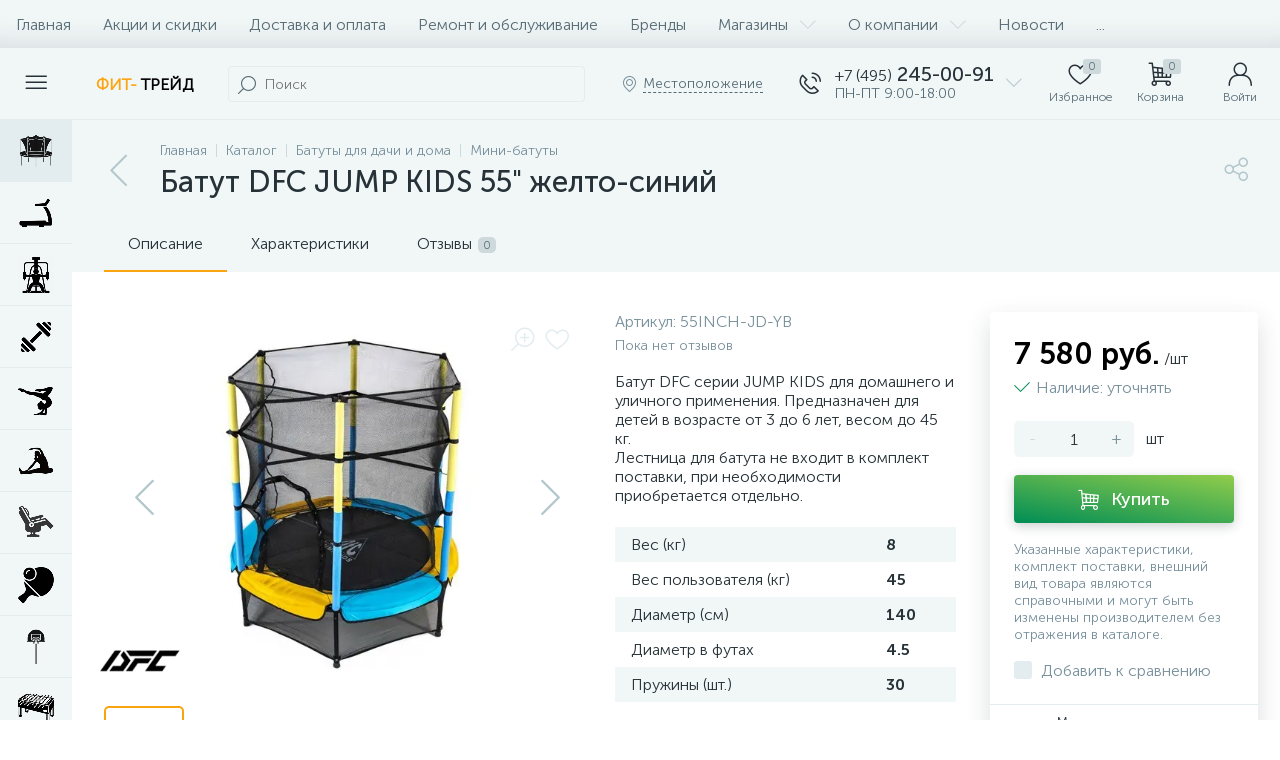

--- FILE ---
content_type: text/html; charset=UTF-8
request_url: https://fit-trade.ru/catalog/mini_batuty/batut_dfc_jump_kids_55_zhelto_siniy/
body_size: 171361
content:
<!DOCTYPE html>
<html lang="ru">
	<head>
 <!-- Yandex.Metrika counter -->

<!-- /Yandex.Metrika counter -->
<!-- VK -->

<!-- /VK --> <meta http-equiv="X-UA-Compatible" content="IE=edge" />
 <meta name="viewport" content="width=device-width, initial-scale=1, maximum-scale=1, user-scalable=no" />
 <link rel="preload" href="/bitrix/templates/enext/fonts/MuseoSansCyrl-300.woff2" as="font" type="font/woff2" crossorigin />
 <link rel="preload" href="/bitrix/templates/enext/fonts/MuseoSansCyrl-500.woff2" as="font" type="font/woff2" crossorigin />
 <link rel="preload" href="/bitrix/templates/enext/fonts/MuseoSansCyrl-700.woff2" as="font" type="font/woff2" crossorigin />
 <title>Батут DFC JUMP KIDS 55&quot; желто-синий - купить в Москве в интернет магазине Fit-trade.ru. Доступные цены на мини-батуты, фото, описание, характеристики, отзывы</title>
 <meta http-equiv="Content-Type" content="text/html; charset=UTF-8" />
<meta name="robots" content="index, follow" />
<meta name="keywords" content="батут dfc jump kids 55&amp;quot; желто-синий" />
<meta name="description" content="Fit-Trade.RU предлагает купить батут dfc jump kids 55&amp;quot; желто-синий по низкой цене. Отзывы о товаре." />
<script data-skip-moving="true">(function(w, d, n) {var cl = "bx-core";var ht = d.documentElement;var htc = ht ? ht.className : undefined;if (htc === undefined || htc.indexOf(cl) !== -1){return;}var ua = n.userAgent;if (/(iPad;)|(iPhone;)/i.test(ua)){cl += " bx-ios";}else if (/Windows/i.test(ua)){cl += ' bx-win';}else if (/Macintosh/i.test(ua)){cl += " bx-mac";}else if (/Linux/i.test(ua) && !/Android/i.test(ua)){cl += " bx-linux";}else if (/Android/i.test(ua)){cl += " bx-android";}cl += (/(ipad|iphone|android|mobile|touch)/i.test(ua) ? " bx-touch" : " bx-no-touch");cl += w.devicePixelRatio && w.devicePixelRatio >= 2? " bx-retina": " bx-no-retina";if (/AppleWebKit/.test(ua)){cl += " bx-chrome";}else if (/Opera/.test(ua)){cl += " bx-opera";}else if (/Firefox/.test(ua)){cl += " bx-firefox";}ht.className = htc ? htc + " " + cl : cl;})(window, document, navigator);</script>












<script type="extension/settings" data-extension="currency.currency-core">{"region":"ru"}</script>



<link rel='preload' href='/bitrix/templates/enext/fonts/uinext2020min.woff' as='font' type='font/woff' crossorigin />
<link rel='preload' href='/bitrix/templates/enext/fonts/famin.woff' as='font' type='font/woff' crossorigin />
<link rel='preload' href='/bitrix/templates/enext/fonts/efn/01-power-tools-efn.woff' as='font' type='font/woff' crossorigin />
<link rel='preload' href='/bitrix/templates/enext/fonts/efn/03-garden-tools-efn.woff' as='font' type='font/woff' crossorigin />
<link rel='preload' href='/bitrix/templates/enext/fonts/efn/05-electricity-efn.woff' as='font' type='font/woff' crossorigin />
<link rel='preload' href='/bitrix/templates/enext/fonts/efn/06-hand-tools-efn.woff' as='font' type='font/woff' crossorigin />
<link rel='preload' href='/bitrix/templates/enext/fonts/efn/07-building-materials-efn.woff' as='font' type='font/woff' crossorigin />
<link rel='preload' href='/bitrix/templates/enext/fonts/efn/08-sanitary-ware-efn.woff' as='font' type='font/woff' crossorigin />
<link rel='preload' href='/bitrix/templates/enext/fonts/efn/09-heating-cooling-efn.woff' as='font' type='font/woff' crossorigin />
<link rel='preload' href='/bitrix/templates/enext/fonts/efn/10-security-fire-alarm-efn.woff' as='font' type='font/woff' crossorigin />
<link rel='preload' href='/bitrix/templates/enext/fonts/efn/15-garden-efn.woff' as='font' type='font/woff' crossorigin />
<link rel='icon' type='image/png' href='/upload/enext/dae/3witik8fo8hyjlmx1lukse5ul2l22inw.png' />
<link rel='apple-touch-icon' href='/upload/enext/dae/3witik8fo8hyjlmx1lukse5ul2l22inw.png' />
<link rel='apple-touch-icon' sizes='180x180' href='/upload/enext/dae/3witik8fo8hyjlmx1lukse5ul2l22inw.png' />
<meta name='theme-color' content='#faa510' />
<meta name='msapplication-navbutton-color' content='#faa510' />
<meta name='apple-mobile-web-app-status-bar-style' content='#faa510' />
<meta property='og:type' content='product' />
<meta property='og:title' content='Батут DFC JUMP KIDS 55&quot; желто-синий' />
<meta property='og:description' content='Fit-Trade.RU предлагает купить батут dfc jump kids 55&quot; желто-синий по низкой цене. Отзывы о товаре.' />
<meta property='og:url' content='https://fit-trade.ru/catalog/mini_batuty/batut_dfc_jump_kids_55_zhelto_siniy/' />
<meta property='og:image' content='https://fit-trade.ru/upload/iblock/ba9/25x2rkd106suewc8ft8dbs9ckv55aec4.jpg' />
<meta property='og:image:width' content='500' />
<meta property='og:image:height' content='499' />
<link rel='image_src' href='https://fit-trade.ru/upload/iblock/ba9/25x2rkd106suewc8ft8dbs9ckv55aec4.jpg' />



	</head>
	<body class="slide-menu-interface-2-0-1-inner short-card-panel-mobile" data-img-webp="true"><style> .catalog-section-pic{height:-moz-calc(100vw * .1374);height:-webkit-calc(100vw * .1374);height:calc(100vw * .1374);position:relative;background:#566b75}.slide-menu-option-1-active .catalog-section-pic{height:-moz-calc((100vw - 324px) * .1374);height:-webkit-calc((100vw - 324px) * .1374);height:calc((100vw - 324px) * .1374)}.slide-menu-interface-2-0-1-inner .catalog-section-pic,.slide-menu-option-2 .catalog-section-pic{height:-moz-calc((100vw - 72px) * .1374);height:-webkit-calc((100vw - 72px) * .1374);height:calc((100vw - 72px) * .1374)}.catalog-section-pic>a{position:absolute;left:0;right:0;top:0;bottom:0}.catalog-section-pic>a:link,.catalog-section-pic>a:visited{text-decoration:none}.catalog-section-pic img{width:100%;height:100%;object-fit:cover;position:absolute;left:50%;top:50%;-moz-transform:translate(-50%,-50%);-o-transform:translate(-50%,-50%);-webkit-transform:translate(-50%,-50%);transform:translate(-50%,-50%)}.catalog-section-links{display:flex;flex-wrap:nowrap;margin-left:-6px;margin-top:-6px;position:relative;overflow:hidden}.catalog-section-links.active{max-height:unset;flex-wrap:wrap;overflow:visible}.catalog-section-link{margin-left:6px;margin-top:6px;padding:9px 16px 8px;white-space:nowrap;border:2px solid #e3ecef;-moz-border-radius:5px;-webkit-border-radius:5px;-khtml-border-radius:5px;border-radius:5px}.catalog-section-link:link,.catalog-section-link:visited{color:#263238;text-decoration:none}.bx-no-touch .catalog-section-link:hover,.bx-touch .catalog-section-link:active{border-color:#78909c;background:#e3ecef}.bx-no-touch .catalog-section-link.active:hover,.bx-touch .catalog-section-link.active:active,.catalog-section-link.active{border-color:#6639b6;background:rgba(102,57,182,.16)}.catalog-section-link-btn-container{position:absolute;right:0;bottom:0;background:#fff}.catalog-section-links.active .catalog-section-link-btn-container{margin-left:6px;margin-top:6px;position:static}.catalog-section-link-btn-container:before{width:74px;position:absolute;right:100%;top:0;bottom:0;content:"";background:-moz-linear-gradient(left,rgba(241,246,247,0) 0,#fff 86%,#fff 100%);background:-webkit-linear-gradient(left,rgba(241,246,247,0) 0,#fff 86%,#fff 100%);background:linear-gradient(to right,rgba(241,246,247,0) 0,#fff 86%,#fff 100%)}.catalog-section-links.active .catalog-section-link-btn-container:before{content:none}.catalog-section-link-btn{display:flex;align-items:center;margin:0;border-color:#f1f6f7;background:#f1f6f7;cursor:pointer}.bx-no-touch .catalog-section-link-btn:hover,.bx-touch .catalog-section-link-btn:active{border-color:#f1f6f7;background:#f1f6f7}.catalog-section-link-btn>span{padding-right:12px;-webkit-transition:all .15s ease 0s;-moz-transition:all .15s ease 0s;-o-transition:all .15s ease 0s;transition:all .15s ease 0s}.bx-no-touch .catalog-section-link-btn:hover>span,.bx-touch .catalog-section-link-btn:active>span{color:#6639b6}.catalog-section-link-btn>i{font-size:16px;color:#b2c7cb;-webkit-transition:all .15s ease 0s;-moz-transition:all .15s ease 0s;-o-transition:all .15s ease 0s;transition:all .15s ease 0s}.bx-no-touch .catalog-section-link-btn:hover>i,.bx-touch .catalog-section-link-btn:active>i{color:#6639b6}.catalog-section-filter-links{display:flex;flex-wrap:wrap;margin-left:-6px;margin-top:-6px}.catalog-section-links+.catalog-section-filter-links{margin-top:6px}.catalog-section-filter-link{display:flex;align-items:center;justify-content:center;margin-left:6px;margin-top:6px;padding:8px 12px 7px;white-space:nowrap;-moz-border-radius:5px;-webkit-border-radius:5px;-khtml-border-radius:5px;border-radius:5px;background:#f1f6f7;cursor:pointer;-webkit-transition:all .15s ease 0s;-moz-transition:all .15s ease 0s;-o-transition:all .15s ease 0s;transition:all .15s ease 0s}.bx-no-touch .catalog-section-filter-link:hover,.bx-touch .catalog-section-filter-link:active{background:#e3ecef}.catalog-section-filter-link>span{font-size:14px;color:#263238;line-height:17px;-webkit-transition:all .15s ease 0s;-moz-transition:all .15s ease 0s;-o-transition:all .15s ease 0s;transition:all .15s ease 0s}.bx-no-touch .catalog-section-filter-link:hover>span,.bx-touch .catalog-section-filter-link:active>span{text-decoration:line-through}.catalog-section-filter-link>i{margin-left:9px;font-size:12px;color:#b2c7cb;-webkit-transition:all .15s ease 0s;-moz-transition:all .15s ease 0s;-o-transition:all .15s ease 0s;transition:all .15s ease 0s}.bx-no-touch .catalog-section-filter-link:hover>i,.bx-touch .catalog-section-filter-link:active>i{color:#263238}.catalog-section-prev{margin-top:32px}.catalog-section-container .catalog-section-collections{margin-top:32px}.catalog-section-panel-wrapper{width:100%;background:#f1f6f7}.catalog-section-panel.fixed{position:fixed;left:0;right:0;-webkit-box-shadow:0 0 32px rgba(38,50,56,.16);-moz-box-shadow:0 0 32px rgba(38,50,56,.16);box-shadow:0 0 32px rgba(38,50,56,.16);background:#f1f6f7;z-index:203}.slide-menu-option-1-active .catalog-section-panel.fixed{left:324px}.slide-menu-interface-2-0-1-inner .catalog-section-panel.fixed,.slide-menu-option-2 .catalog-section-panel.fixed{left:72px}.catalog-section-panel-block{width:100%;display:flex;align-items:center;justify-content:space-between}.catalog-section-panel-block-reverse{flex-direction:row-reverse}.catalog-section-panel.fixed .catalog-section-panel-block{width:1176px;margin:0 auto}.container-ws .catalog-section-panel.fixed .catalog-section-panel-block{width:100%;margin:0;padding:0 32px}.catalog-section-filter-toggle{display:flex;align-items:center}.catalog-section-filter{padding:16px 24px;cursor:pointer}.catalog-section-filter-block{display:flex;align-items:center;justify-content:center}.catalog-section-filter-block>i,.catalog-section-filter-block>span:not(.catalog-section-filter-count){-webkit-transition:all .15s ease 0s;-moz-transition:all .15s ease 0s;-o-transition:all .15s ease 0s;transition:all .15s ease 0s}.catalog-section-filter-block>i{margin-right:12px;font-size:24px;color:#78909c}.bx-no-touch .catalog-section-filter:hover .catalog-section-filter-block>i,.bx-no-touch .catalog-section-filter:hover .catalog-section-filter-block>span:not(.catalog-section-filter-count),.bx-touch .catalog-section-filter:active .catalog-section-filter-block>i,.bx-touch .catalog-section-filter:active .catalog-section-filter-block>span:not(.catalog-section-filter-count){color:#6639b6}.catalog-section-filter-count{margin-left:6px;padding:2px 5px 1px;font-size:11px;color:#fff;line-height:13px;-moz-border-radius:3px;-webkit-border-radius:3px;-khtml-border-radius:3px;border-radius:3px;background:#6639b6}.catalog-section-filter-toggle{display:flex;align-items:center;justify-content:center}.catalog-section-filter-toggle>input{display:none}.catalog-section-filter-toggle>label{width:36px;max-width:36px;height:18px;display:block;margin:0;position:relative;-moz-border-radius:9px;-webkit-border-radius:9px;-khtml-border-radius:9px;border-radius:9px;background:#ced9db;cursor:pointer;-webkit-transition:all .3s ease 0s;-moz-transition:all .3s ease 0s;-o-transition:all .3s ease 0s;transition:all .3s ease 0s}.catalog-section-filter-toggle>input:checked+label{background:rgba(102,57,182,.5)}.catalog-section-filter-toggle>label:after{width:18px;height:18px;position:absolute;left:0;top:0;content:"";-moz-border-radius:9px;-webkit-border-radius:9px;-khtml-border-radius:9px;border-radius:9px;background:#78909c;-webkit-transition:all .3s ease 0s;-moz-transition:all .3s ease 0s;-o-transition:all .3s ease 0s;transition:all .3s ease 0s}.catalog-section-filter-toggle>input:checked+label:after{left:-moz-calc(100% - 18px);left:-webkit-calc(100% - 18px);left:calc(100% - 18px);background:#6639b6}.catalog-section-filter-container+.catalog-section-toggle{margin-left:24px}.catalog-section-toggle{display:flex;align-items:center;justify-content:center}.catalog-section-toggle>input{display:none}.catalog-section-toggle>input:checked+span+label+span,.catalog-section-toggle>span{color:#78909c}.catalog-section-toggle>label{width:36px;max-width:36px;height:18px;display:block;margin:0 12px;position:relative;-moz-border-radius:9px;-webkit-border-radius:9px;-khtml-border-radius:9px;border-radius:9px;background:#ced9db;cursor:pointer}.catalog-section-toggle>label:after{width:18px;height:18px;position:absolute;right:0;top:0;content:"";-moz-border-radius:9px;-webkit-border-radius:9px;-khtml-border-radius:9px;border-radius:9px;background:#6639b6;-webkit-transition:all .3s ease 0s;-moz-transition:all .3s ease 0s;-o-transition:all .3s ease 0s;transition:all .3s ease 0s}.catalog-section-toggle>input:checked+span+label:after{right:-moz-calc(100% - 18px);right:-webkit-calc(100% - 18px);right:calc(100% - 18px)}.catalog-section-toggle>input:checked+span,.catalog-section-toggle>span+label+span{color:#263238}.catalog-section-sort{padding:10px 0 10px 24px;position:relative;cursor:pointer}.catalog-section-sort-block{display:table}.catalog-section-sort-arrow,.catalog-section-sort-text{display:table-cell;vertical-align:middle}.catalog-section-sort-text{padding-right:16px;text-align:right;-webkit-transition:all .15s ease 0s;-moz-transition:all .15s ease 0s;-o-transition:all .15s ease 0s;transition:all .15s ease 0s}.bx-no-touch .catalog-section-sort:hover .catalog-section-sort-text,.bx-touch .catalog-section-sort:active .catalog-section-sort-text{color:#6639b6}.catalog-section-sort-text>span{display:block;font-size:14px;color:#78909c;line-height:17px;-webkit-transition:all .15s ease 0s;-moz-transition:all .15s ease 0s;-o-transition:all .15s ease 0s;transition:all .15s ease 0s}.bx-no-touch .catalog-section-sort:hover .catalog-section-sort-text>span,.bx-touch .catalog-section-sort:active .catalog-section-sort-text>span{color:#6639b6}.catalog-section-sort-arrow i{font-size:16px;color:#b2c7cb;-webkit-transition:all .15s ease 0s;-moz-transition:all .15s ease 0s;-o-transition:all .15s ease 0s;transition:all .15s ease 0s}.bx-no-touch .catalog-section-sort:hover .catalog-section-sort-arrow i,.bx-touch .catalog-section-sort:active .catalog-section-sort-arrow i{color:#6639b6}.catalog-section-gifts{margin-top:64px}@media(max-width:1042px){.catalog-section-container{margin-top:-32px}.catalog-section-pic,.slide-menu-interface-2-0-1-inner .catalog-section-pic,.slide-menu-option-1-active .catalog-section-pic,.slide-menu-option-2 .catalog-section-pic{height:-moz-calc(100vw * .1374);height:-webkit-calc(100vw * .1374);height:calc(100vw * .1374)}.catalog-section-links{max-height:92px;flex-wrap:wrap;margin-top:12px}.catalog-section-filter-links{margin-top:12px}.catalog-section-filter-links+.catalog-section-prev,.catalog-section-links+.catalog-section-prev{margin-top:18px}.catalog-section-container .catalog-section-collections{margin:0}.catalog-section-filter-links+.catalog-section-collections,.catalog-section-links+.catalog-section-collections{margin-top:18px}.catalog-section-prev+.catalog-section-collections{margin-top:32px}.catalog-section-toggle-wrapper{background:#f1f6f7}.catalog-section-panel{margin:0 -18px}.catalog-section-panel.fixed{margin:0;left:0}.slide-menu-interface-2-0-1-inner .catalog-section-panel.fixed,.slide-menu-option-1-active .catalog-section-panel.fixed,.slide-menu-option-2 .catalog-section-panel.fixed{left:0}.catalog-section-panel-block{display:table}.catalog-section-panel.fixed .catalog-section-panel-block{width:100%}.container-ws .catalog-section-panel.fixed .catalog-section-panel-block{padding:0}.catalog-section-filter-toggle,.catalog-section-sort-container{width:50%;display:table-cell;vertical-align:middle}.catalog-section-filter{padding:15px 0}.catalog-section-filter-block>i{margin-right:8px}.catalog-section-toggle{margin:0 18px}.catalog-section-sort{padding:15px 0}.catalog-section-sort-block{margin:0 auto}.catalog-section-sort-text{padding-right:10px}.catalog-section-gifts{margin-top:32px}}@media(min-width:1043px){.catalog-section-container>div:first-child{margin-top:0}.catalog-section-container>.catalog-section-filter-links:first-child,.catalog-section-container>.catalog-section-links:first-child{margin-top:-6px}}@media(min-width:1043px) and (max-width:1271px){.slide-menu-option-1-active .catalog-section-pic{height:-moz-calc(100vw * .1374);height:-webkit-calc(100vw * .1374);height:calc(100vw * .1374)}.slide-menu-option-1-active .catalog-section-panel.fixed{left:0}.catalog-section-panel.fixed .catalog-section-panel-block{width:946px}}@media(min-width:1272px){.smart-filter-view-left-active .catalog-section-container{width:-moz-calc(100% - 300px - 24px);width:-webkit-calc(100% - 300px - 24px);width:calc(100% - 300px - 24px);float:right}.catalog-section-filter-container.is-filter-left{display:flex;align-items:center}.catalog-section-filter-container.is-filter-left .catalog-section-filter{padding-right:12px;cursor:default}.catalog-section-filter-container.is-filter-left .catalog-section-filter-block>i,.catalog-section-filter-container.is-filter-left .catalog-section-filter-block>span:not(.catalog-section-filter-count){-webkit-transition:none;-moz-transition:none;-o-transition:none;transition:none}.bx-no-touch .catalog-section-filter-container.is-filter-left .catalog-section-filter:hover .catalog-section-filter-block>i,.bx-touch .catalog-section-filter-container.is-filter-left .catalog-section-filter:active .catalog-section-filter-block>i{color:#78909c}.bx-no-touch .catalog-section-filter-container.is-filter-left .catalog-section-filter:hover .catalog-section-filter-block>span:not(.catalog-section-filter-count),.bx-touch .catalog-section-filter-container.is-filter-left .catalog-section-filter:active .catalog-section-filter-block>span:not(.catalog-section-filter-count){color:#263238}.smart-filter-view-left-active .catalog-section-gifts{width:-moz-calc(100% - 300px - 24px);width:-webkit-calc(100% - 300px - 24px);width:calc(100% - 300px - 24px);float:right}}@media(min-width:1272px) and (max-width:1545px){.slide-menu-option-1-active .catalog-section-pic{height:-moz-calc(100vw * .1374);height:-webkit-calc(100vw * .1374);height:calc(100vw * .1374)}.slide-menu-option-1-active .catalog-section-panel.fixed{left:0}}@keyframes imgPopupShow{0%{opacity:0}to{opacity:1}}.bx-catalog-element{margin-top:-40px}.popup-panel .bx-catalog-element{margin-top:0;padding-bottom:64px}.container-ws .bx-catalog-element .row{margin-left:-12px;margin-right:-12px}.container-ws .bx-catalog-element [class*=col-lg-],.container-ws .bx-catalog-element [class*=col-md-],.container-ws .bx-catalog-element [class*=col-sm-],.container-ws .bx-catalog-element [class*=col-xs-]{padding-left:12px;padding-right:12px}.container-ws .bx-catalog-element .col-ws-left{width:83.33333333%}.container-ws .bx-catalog-element .col-ws-right{width:16.66666667%}.product-item-detail-tabs-container{width:100vw;margin-left:-moz-calc((100vw - 100%)/-2);margin-left:-webkit-calc((100vw - 100%)/-2);margin-left:calc((100vw - 100%)/-2);background:#f1f6f7}.slide-menu-option-1-active .product-item-detail-tabs-container{width:-moz-calc(100vw - 324px);width:-webkit-calc(100vw - 324px);width:calc(100vw - 324px);margin-left:-moz-calc((100vw - 324px - 100%)/-2);margin-left:-webkit-calc((100vw - 324px - 100%)/-2);margin-left:calc((100vw - 324px - 100%)/-2)}.slide-menu-interface-2-0-1-inner .product-item-detail-tabs-container,.slide-menu-option-2 .product-item-detail-tabs-container{width:-moz-calc(100vw - 72px);width:-webkit-calc(100vw - 72px);width:calc(100vw - 72px);margin-left:-moz-calc((100vw - 72px - 100%)/-2);margin-left:-webkit-calc((100vw - 72px - 100%)/-2);margin-left:calc((100vw - 72px - 100%)/-2)}.container-ws .product-item-detail-tabs-container,.slide-menu-interface-2-0-1-inner .container-ws .product-item-detail-tabs-container,.slide-menu-option-1-active .container-ws .product-item-detail-tabs-container,.slide-menu-option-2 .container-ws .product-item-detail-tabs-container{width:auto;margin-left:-32px;margin-right:-32px}.popup-panel .product-item-detail-tabs-container{width:auto;margin-left:-64px;margin-right:-64px}.container-ws .product-item-detail-tabs-block{padding:0 32px}.popup-panel .product-item-detail-tabs-block{padding:0 40px}.product-item-detail-tabs-block.fixed{position:fixed;left:0;right:0;-webkit-box-shadow:0 0 32px rgba(38,50,56,.16);-moz-box-shadow:0 0 32px rgba(38,50,56,.16);box-shadow:0 0 32px rgba(38,50,56,.16);background-color:#f1f6f7;z-index:203}.slide-menu-option-1-active .product-item-detail-tabs-block.fixed{left:324px}.slide-menu-interface-2-0-1-inner .product-item-detail-tabs-block.fixed,.slide-menu-option-2 .product-item-detail-tabs-block.fixed{left:72px}.popup-panel .product-item-detail-tabs-block.fixed{left:0}.product-item-detail-tabs-scroll{width:1176px;margin-left:auto;margin-right:auto;position:relative}.container-ws .product-item-detail-tabs-scroll,.popup-panel .product-item-detail-tabs-scroll{width:100%;margin:0}.product-item-detail-tabs-scroll .owl-next,.product-item-detail-tabs-scroll .owl-prev{width:64px;display:flex;flex-direction:column;justify-content:center;position:absolute;top:0;bottom:0;z-index:200;cursor:pointer}.product-item-detail-tabs-block.fixed .product-item-detail-tabs-scroll .owl-next,.product-item-detail-tabs-block.fixed .product-item-detail-tabs-scroll .owl-prev{z-index:202}.product-item-detail-tabs-scroll .owl-next.disabled,.product-item-detail-tabs-scroll .owl-prev.disabled{display:none}.product-item-detail-tabs-scroll .owl-prev{left:0;background:-moz-linear-gradient(right,rgba(241,246,247,0)0,#f1f6f7 44px,#f1f6f7 44px);background:-webkit-linear-gradient(right,rgba(241,246,247,0)0,#f1f6f7 44px,#f1f6f7 44px);background:linear-gradient(to left,rgba(241,246,247,0)0,#f1f6f7 44px,#f1f6f7 44px);filter:progid:DXImageTransform.Microsoft.gradient(startColorstr='#f1f6f7',endColorstr='#00f1f6f7',GradientType=1)}.product-item-detail-tabs-scroll .owl-next{align-items:flex-end;right:0;background:-moz-linear-gradient(left,rgba(241,246,247,0)0,#f1f6f7 44px,#f1f6f7 44px);background:-webkit-linear-gradient(left,rgba(241,246,247,0)0,#f1f6f7 44px,#f1f6f7 44px);background:linear-gradient(to right,rgba(241,246,247,0)0,#f1f6f7 44px,#f1f6f7 44px);filter:progid:DXImageTransform.Microsoft.gradient(startColorstr='#00f1f6f7',endColorstr='#f1f6f7',GradientType=1)}.product-item-detail-tabs-scroll .owl-next i,.product-item-detail-tabs-scroll .owl-prev i{font-size:16px;color:#b2c7cb}.bx-no-touch .product-item-detail-scu-item-price:hover .product-item-detail-scu-item-price-ranges-icon>i,.bx-no-touch .product-item-detail-slider-container.popup .product-item-detail-slider-close:hover>i,.bx-no-touch .product-item-detail-slider-left:hover>i,.bx-no-touch .product-item-detail-slider-right:hover>i,.bx-no-touch .product-item-detail-tab:hover,.bx-no-touch .product-item-detail-tabs-scroll .owl-next:hover i,.bx-no-touch .product-item-detail-tabs-scroll .owl-prev:hover i,.bx-touch .product-item-detail-scu-item-price:active .product-item-detail-scu-item-price-ranges-icon>i,.bx-touch .product-item-detail-slider-container.popup .product-item-detail-slider-close:active>i,.bx-touch .product-item-detail-slider-left:active>i,.bx-touch .product-item-detail-slider-right:active>i,.bx-touch .product-item-detail-tab:active,.bx-touch .product-item-detail-tabs-scroll .owl-next:active i,.bx-touch .product-item-detail-tabs-scroll .owl-prev:active i{color:#6639b6}.product-item-detail-tabs-list{width:100%;margin:0;padding:0;list-style:none;overflow:hidden}.product-item-detail-tabs-list:after{display:table;clear:both;content:""}.product-item-detail-tab,.product-item-detail-tabs-scroll .owl-next i,.product-item-detail-tabs-scroll .owl-prev i{-webkit-transition:all .15s ease 0s;-moz-transition:all .15s ease 0s;-o-transition:all .15s ease 0s;transition:all .15s ease 0s}.product-item-detail-tab{height:56px;display:table-cell;vertical-align:middle;padding:0 24px;position:relative;color:#263238;white-space:nowrap;cursor:pointer}.product-item-detail-tab:after{height:0;position:absolute;left:0;right:0;bottom:0;content:"";background:#6639b6}.product-item-detail-tab.active:after{height:2px}.product-item-detail-tab>span{display:inline-block;vertical-align:middle;margin-left:6px;padding:2px 5px 1px;font-size:11px;color:#566b75;line-height:13px;-moz-border-radius:5px;-webkit-border-radius:5px;-khtml-border-radius:5px;border-radius:5px;background:#ced9db}.product-item-detail-tabs-content{margin-top:40px}.product-item-detail-tab-content{margin-top:64px}.product-item-detail-slider-container{max-width:100%;position:relative;background:0 0;-webkit-transition:background 800ms ease;-moz-transition:background 800ms ease;-ms-transition:background 800ms ease;-o-transition:background 800ms ease;transition:background 800ms ease}.product-item-detail-slider-block{height:370px;position:relative}.product-item-detail-slider-videos-images-container{position:absolute;top:0;right:0;bottom:0;left:0}.product-item-detail-slider-image,.product-item-detail-slider-video{display:flex;flex-direction:column;align-items:center;justify-content:center;position:absolute;left:0;right:0;top:0;bottom:0;opacity:0;-webkit-transition:opacity 250ms linear;-moz-transition:opacity 250ms linear;-ms-transition:opacity 250ms linear;-o-transition:opacity 250ms linear;transition:opacity 250ms linear}.product-item-detail-slider-image.active,.product-item-detail-slider-video.active{opacity:1;z-index:10}.product-item-detail-slider-image>img,.product-item-detail-slider-video>iframe{max-width:100%;max-height:100%}.product-item-detail-slider-image>img{width:auto;height:auto;background-position:center;background-repeat:no-repeat;-webkit-transition:background-size 450ms ease,width 450ms ease,height 450ms ease,outline 450ms ease;-moz-transition:background-size 450ms ease,width 450ms ease,height 450ms ease,outline 450ms ease;-ms-transition:background-size 450ms ease,width 450ms ease,height 450ms ease,outline 450ms ease;-o-transition:background-size 450ms ease,width 450ms ease,height 450ms ease,outline 450ms ease;transition:background-size 450ms ease,width 450ms ease,height 450ms ease,outline 450ms ease}.product-item-detail-slider-image>img[data-lazyload-src]{-webkit-transition:background-size 450ms ease,width 450ms ease,height 450ms ease,outline 450ms ease,opacity .3s ease 0s;-moz-transition:background-size 450ms ease,width 450ms ease,height 450ms ease,outline 450ms ease,opacity .3s ease 0s;-ms-transition:background-size 450ms ease,width 450ms ease,height 450ms ease,outline 450ms ease,opacity .3s ease 0s;-o-transition:background-size 450ms ease,width 450ms ease,height 450ms ease,outline 450ms ease,opacity .3s ease 0s;transition:background-size 450ms ease,width 450ms ease,height 450ms ease,outline 450ms ease,opacity .3s ease 0s}.product-item-detail-slider-video>iframe:-webkit-full-screen{-webkit-transform:none}.product-item-detail-slider-video>iframe:-moz-full-screen{-moz-transform:none}.product-item-detail-slider-video>iframe:-ms-fullscreen{-ms-transform:none}.product-item-detail-slider-video>iframe:fullscreen{transform:none}.product-item-detail-slider-progress-bar{height:3px;position:absolute;left:0;bottom:0;background-color:#6639b6;z-index:180}.product-item-detail-slider-controls-block{float:left;margin-left:-24px}.product-item-detail-slider-controls-image,.product-item-detail-slider-controls-video{width:80px;height:80px;display:flex;flex-direction:column;align-items:center;justify-content:center;float:left;margin-left:24px;margin-top:24px;position:relative;-moz-border-radius:5px;-webkit-border-radius:5px;-khtml-border-radius:5px;border-radius:5px;background-color:#fff;overflow:hidden;cursor:pointer}.bx-no-touch .product-item-detail-slider-controls-image:hover,.bx-no-touch .product-item-detail-slider-controls-video:hover,.bx-touch .product-item-detail-slider-controls-image:active,.bx-touch .product-item-detail-slider-controls-video:active{border:2px solid #78909c}.product-item-detail-slider-controls-image.active,.product-item-detail-slider-controls-video.active{border:2px solid #6639b6}.product-item-detail-slider-controls-image>img{width:auto;height:auto;max-width:80px;max-height:80px;position:absolute}.product-item-detail-slider-controls-video-image{max-width:80px;max-height:80px;position:absolute;width:80px;height:80px;background:#566b75}.product-item-detail-slider-controls-video-image>img{width:100%;height:100%;object-fit:cover;position:absolute;left:50%;top:50%;-moz-transform:translate(-50%,-50%);-o-transform:translate(-50%,-50%);-webkit-transform:translate(-50%,-50%);transform:translate(-50%,-50%)}.product-item-detail-slider-controls-video-play{width:42px;height:30px;display:flex;flex-direction:column;align-items:center;justify-content:center;position:absolute;-moz-border-radius:5px;-webkit-border-radius:5px;-khtml-border-radius:5px;border-radius:5px;background-color:rgba(0,0,0,.7)}.product-item-detail-slider-controls-video-play>i{font-size:14px;color:#fff}.product-item-detail-slider-left,.product-item-detail-slider-right{height:100%;display:flex;flex-direction:column;align-items:center;justify-content:center;padding:0 24px;position:absolute;top:0;bottom:0;z-index:111;cursor:pointer}.product-item-detail-slider-left{left:0}.product-item-detail-slider-right{right:0}.product-item-detail-slider-left>i,.product-item-detail-slider-right>i{font-size:36px;color:#b2c7cb;-webkit-transition:all 300ms ease;-moz-transition:all 300ms ease;-ms-transition:all 300ms ease;-o-transition:all 300ms ease;transition:all 300ms ease}.product-item-detail-slider-close{display:none}.product-item-detail-slider-container.popup .product-item-detail-slider-close{width:50px;height:50px;display:flex;flex-direction:column;align-items:center;justify-content:center;position:absolute;right:0;top:0;z-index:150;cursor:pointer;-webkit-transition:all 300ms ease;-moz-transition:all 300ms ease;-ms-transition:all 300ms ease;-o-transition:all 300ms ease;transition:all 300ms ease}.product-item-detail-slider-container.full.popup .product-item-detail-slider-close,.product-item-detail-slider-container.full.popup .product-item-detail-slider-right,.product-item-detail-slider-container.full.popup .product-item-detail-slider-videos-images-container{right:120px}.product-item-detail-slider-container.popup .product-item-detail-slider-close>i{font-size:16px;color:#78909c}.product-item-detail-slider-container.magnified .product-item-detail-slider-image{z-index:100}.product-item-detail-slider-container.magnified .product-item-detail-brand,.product-item-detail-slider-container.magnified .product-item-detail-markers,.product-item-detail-slider-container.magnified .product-item-detail-slider-left,.product-item-detail-slider-container.magnified .product-item-detail-slider-right{z-index:50}.product-item-detail-slider-container.magnified .product-item-detail-brand,.product-item-detail-slider-container.magnified .product-item-detail-markers{opacity:0}.product-item-detail-slider-container.popup{position:fixed;top:0;left:0;right:0;bottom:0;background-color:#fff;z-index:999999;animation-name:imgPopupShow;animation-duration:300ms}.product-item-detail-slider-container.popup .product-item-detail-slider-block{height:100%}.product-item-detail-slider-container.popup .product-item-detail-slider-controls-block{width:120px;margin:0;padding:20px;position:absolute;top:0;bottom:0;right:0;border-left:1px solid #d3d3d3;background-color:#fff;overflow-y:auto}.product-item-detail-slider-container.popup .product-item-detail-slider-controls-image,.product-item-detail-slider-container.popup .product-item-detail-slider-controls-video{float:none;margin-left:0;margin-top:0;margin-bottom:24px}.product-item-detail-slider-container.popup .product-item-detail-brand,.product-item-detail-slider-container.popup .product-item-detail-icons-container,.product-item-detail-slider-container.popup .product-item-detail-markers{display:none}.product-item-detail-markers{position:absolute;left:-4px;top:12px;z-index:190}.product-item-detail-marker-container{max-width:100%;float:left;clear:left}.product-item-detail-basket-props-input-radio label input[type=radio],.product-item-detail-compare input[type=checkbox],.product-item-detail-marker-container-hidden{display:none}.product-item-detail-marker-container:not(.product-item-detail-marker-container-hidden)+.product-item-detail-marker-container{margin-top:4px}.product-item-detail-marker{display:flex;align-items:center;padding:9px 12px 8px;-moz-border-radius:5px;-webkit-border-radius:5px;-khtml-border-radius:5px;border-radius:5px}.product-item-detail-marker-discount{background:#d3115a}.product-item-detail-marker-14px{padding-top:6px;padding-bottom:5px}.product-item-detail-marker-24px{padding-top:7px;padding-bottom:6px}.product-item-detail-marker>i{margin-right:7px;font-size:18px;color:#fff}.product-item-detail-marker-14px>i{font-size:14px}.product-item-detail-marker-24px>i{font-size:24px}.product-item-detail-marker>span{overflow:hidden;color:#fff;text-overflow:ellipsis;white-space:nowrap}.product-item-detail-marker-14px>span{font-size:14px;line-height:17px}.product-item-detail-marker-24px>span{font-size:24px;line-height:29px}.product-item-detail-icons-container{display:table;padding:4px 5px;position:absolute;right:12px;top:12px;-moz-border-radius:2px;-webkit-border-radius:2px;-khtml-border-radius:2px;border-radius:2px;background-color:#fff;z-index:190}.product-item-detail-delay,.product-item-detail-delayed,.product-item-detail-magnifier{display:table-cell;vertical-align:middle;padding:0 5px}.product-item-detail-scu-item .product-item-detail-delay,.product-item-detail-scu-item .product-item-detail-delayed{padding:9px 9px 10px}.product-item-detail-delay i,.product-item-detail-delayed i,.product-item-detail-magnifier i{font-size:24px;color:#e3ecef;-webkit-transition:all .15s ease 0s;-moz-transition:all .15s ease 0s;-o-transition:all .15s ease 0s;transition:all .15s ease 0s;cursor:pointer}.product-item-detail-delayed i{color:#ffd200}.product-item-detail-scu-item .product-item-detail-delay i,.product-item-detail-scu-item .product-item-detail-delayed i{font-size:21px}.bx-no-touch .product-item-detail-delay i:hover,.bx-no-touch .product-item-detail-magnifier i:hover,.bx-touch .product-item-detail-delay i:active,.bx-touch .product-item-detail-magnifier i:active{color:#b2c7cb}.product-item-detail-delay-loader{width:24px;height:24px;position:relative}.product-item-detail-scu-item .product-item-detail-delay-loader{width:21px;height:21px}.product-item-detail-delay-loader:after,.product-item-detail-delay-loader>div,.product-item-detail-delay-loader>div>span,.product-item-detail-delay-loader>div>span:after{position:absolute;left:0;right:0;top:0;bottom:0}.product-item-detail-delay-loader:after,.product-item-detail-delay-loader>div>span:after{content:"";border:3px solid #e3ecef;-moz-border-radius:50%;-webkit-border-radius:50%;-khtml-border-radius:50%;border-radius:50%}.product-item-detail-delay-loader>div{z-index:1;-webkit-animation:loaderRotate1 4.8s linear infinite;animation:loaderRotate1 4.8s linear infinite}.product-item-detail-delay-loader>div>span{clip:rect(0,24px,24px,12px);-webkit-animation:loaderRotate2 1.2s linear infinite;animation:loaderRotate2 1.2s linear infinite}.product-item-detail-scu-item .product-item-detail-delay-loader>div>span,.product-item-detail-scu-item .product-item-detail-delay-loader>div>span:after{clip:rect(0,21px,21px,10.5px)}.product-item-detail-delay-loader>div>span:after{clip:rect(0,24px,24px,12px);border:3px solid #6639b6;-webkit-animation:loaderRotate3 1.2s cubic-bezier(.77,0,.175,1) infinite;animation:loaderRotate3 1.2s cubic-bezier(.77,0,.175,1) infinite}.product-item-detail-brand{width:90px;height:40px;display:flex;flex-direction:column;align-items:flex-start;justify-content:flex-end;position:absolute;left:-4px;bottom:0;z-index:190}.product-item-detail-brand>img{width:auto;max-width:100%;height:auto;max-height:40px}.product-item-detail-article{color:#78909c;-webkit-user-select:text;-moz-user-select:text;-o-user-select:text;user-select:text;cursor:auto}.product-item-detail-rating{display:flex;align-items:center;margin-top:6px}.product-item-detail-rating-val{margin-right:6px;padding:4px 8px 3px;font-family:"Museo Sans Cyrl 500",sans-serif;font-size:14px;color:#fff;line-height:17px;-moz-border-radius:5px;-webkit-border-radius:5px;-khtml-border-radius:5px;border-radius:5px;background:#008d55}.product-item-detail-rating-val[data-rate="1"]{background:#d03913}.product-item-detail-rating-val[data-rate="2"]{background:#ca6c00}.product-item-detail-rating-val[data-rate="3"]{background:#a58900}.product-item-detail-rating-val[data-rate="4"]{background:#568d00}.product-item-detail-rating-reviews-count{font-size:14px;color:#78909c;line-height:17px}.product-item-detail-preview{margin-top:18px}.product-item-detail-main-properties-container{margin-top:22px}.product-item-detail-properties-block{width:100%;display:table}.product-item-detail-properties,.product-item-detail-properties-group,.product-item-detail-properties-group-property{display:table-row}.bx-no-touch .product-item-detail-properties-group-property:hover,.bx-touch .product-item-detail-properties-group-property:active,.product-item-detail-properties-group,.product-item-detail-properties:nth-child(odd){background-color:#f1f6f7}.product-item-detail-properties-group-name,.product-item-detail-properties-group-property-name,.product-item-detail-properties-group-property-val,.product-item-detail-properties-group-val,.product-item-detail-properties-name,.product-item-detail-properties-val{display:table-cell;vertical-align:middle}.product-item-detail-properties-name,.product-item-detail-properties-val{padding-top:8px;padding-bottom:8px}.product-item-detail-properties-name{padding-left:16px;padding-right:8px}.product-item-detail-properties-val{padding-left:8px;padding-right:16px;font-family:"Museo Sans Cyrl 700",sans-serif}.product-item-detail-properties-group-name,.product-item-detail-properties-group-val{padding-top:16px;padding-bottom:16px}.product-item-detail-properties-group-property-name,.product-item-detail-properties-group-property-val{padding-top:10px;padding-bottom:8px}.product-item-detail-properties-group-name,.product-item-detail-properties-group-property-name,.product-item-detail-properties-group-property-val,.product-item-detail-properties-group-val{border-bottom:1px solid #e3ecef}.product-item-detail-properties-group-name,.product-item-detail-properties-group-property-name{padding-left:24px;padding-right:12px}.product-item-detail-properties-group-property-val,.product-item-detail-properties-group-val{padding-left:12px;padding-right:24px}.product-item-detail-properties-group-name{font-family:"Museo Sans Cyrl 500",sans-serif;font-size:20px;line-height:24px}.product-item-detail-properties-group-property-val{font-family:"Museo Sans Cyrl 700",sans-serif}.product-item-detail-advantages{display:table;margin-left:-12px;margin-top:12px}.product-item-detail-advantages-item{float:left;margin-left:12px;margin-top:12px;position:relative;cursor:pointer}.product-item-detail-advantages-item-pic{display:flex;flex-direction:column;align-items:center;justify-content:center}.product-item-detail-advantages-item-tooltip,.product-item-detail-pay-block{-moz-border-radius:5px;-webkit-border-radius:5px;-khtml-border-radius:5px;border-radius:5px}.product-item-detail-advantages-item-tooltip{width:162px;margin:0 0 10px -81px;padding:7px 12px 9px;position:absolute;left:-9999px;bottom:100%;font-size:14px;color:#fff;text-align:center;line-height:17px;background:#000;opacity:0;-moz-transform:translate3d(0,-10px,0);-o-transform:translate3d(0,-10px,0);-webkit-transform:translate3d(0,-10px,0);transform:translate3d(0,-10px,0);-webkit-transition:opacity .3s ease 0s,transform .3s ease 0s;-moz-transition:opacity .3s ease 0s,transform .3s ease 0s;-o-transition:opacity .3s ease 0s,transform .3s ease 0s;transition:opacity .3s ease 0s,transform .3s ease 0s;z-index:200}.product-item-detail-advantages-item-tooltip:after{position:absolute;left:50%;top:100%;margin-left:-6px;content:"";border-left:6px solid transparent;border-right:6px solid transparent;border-top:6px solid #000}.bx-no-touch .product-item-detail-advantages-item:hover .product-item-detail-advantages-item-tooltip,.bx-touch .product-item-detail-advantages-item:active .product-item-detail-advantages-item-tooltip{left:50%;opacity:.85;-moz-transform:translate3d(0,0,0) rotate3d(0,0,0,0);-o-transform:translate3d(0,0,0) rotate3d(0,0,0,0);-webkit-transform:translate3d(0,0,0) rotate3d(0,0,0,0);transform:translate3d(0,0,0) rotate3d(0,0,0,0)}.product-item-detail-pay-block{padding:24px;top:0;-webkit-box-shadow:0 9px 24px rgba(38,50,56,.16);-moz-box-shadow:0 9px 24px rgba(38,50,56,.16);box-shadow:0 9px 24px rgba(38,50,56,.16);background:#fff;-moz-transform:translateX(10px);-o-transform:translateX(10px);-webkit-transform:translateX(10px);transform:translateX(10px);-webkit-transition:opacity .3s ease 0s,top .3s ease 0s,z-index .3s ease 0s;-moz-transition:opacity .3s ease 0s,top .3s ease 0s,z-index .3s ease 0s;-o-transition:opacity .3s ease 0s,top .3s ease 0s,z-index .3s ease 0s;transition:opacity .3s ease 0s,top .3s ease 0s,z-index .3s ease 0s}.product-item-detail-pay-block-fixed{position:fixed;opacity:1;z-index:202}.product-item-detail-pay-block-fixed.product-item-detail-pay-block-hidden{opacity:0;z-index:-1}.product-item-detail-info-container[data-entity=price-ranges-block]{margin-top:18px}.product-item-detail-short-card{display:none;align-items:center;margin-bottom:18px}.product-item-detail-pay-block-fixed .product-item-detail-short-card{display:flex}.product-item-detail-short-card-image{width:50px;min-width:50px;height:50px;align-self:flex-start;margin-right:12px}.product-item-detail-short-card-image>img{width:auto;max-width:50px;height:auto;max-height:50px}.product-item-detail-scu-title>span,.product-item-detail-short-card-title{font-size:14px;color:#78909c;line-height:17px}.product-item-detail-short-card-price{flex:1}.product-item-detail-price-from{font-size:14px;line-height:16px}.product-item-detail-short-card-price-current{font-family:"Museo Sans Cyrl 700",sans-serif;font-size:20px;color:#000;line-height:24px}.product-item-detail-short-card-price-old{display:block;text-decoration:line-through}.product-item-detail-short-card-price-not-set,.product-item-detail-short-card-price-old{font-size:14px;color:#78909c;line-height:16px}.product-item-detail-short-card-delay,.product-item-detail-short-card-delayed{width:56px;height:56px;display:flex;flex-direction:column;align-items:center;justify-content:center;position:relative;-webkit-transition:all .15s ease 0s;-moz-transition:all .15s ease 0s;-o-transition:all .15s ease 0s;transition:all .15s ease 0s;cursor:pointer}.product-item-detail-short-card-delay:before,.product-item-detail-short-card-delayed:before{width:1px;content:"";position:absolute;left:0;top:0;bottom:0;background-color:#f1f6f7}.bx-no-touch .product-item-detail-short-card-delay:hover,.bx-no-touch .product-item-detail-short-card-delayed:hover,.bx-touch .product-item-detail-short-card-delay:active,.bx-touch .product-item-detail-short-card-delayed:active{background:#e3ecef}.product-item-detail-short-card-delay>i,.product-item-detail-short-card-delayed>i{font-size:24px}.product-item-detail-short-card-delayed>i{color:#ffd200}.product-item-detail-short-card-btn>.btn{height:56px;font-size:14px;line-height:16px;-moz-border-radius:0;-webkit-border-radius:0;-khtml-border-radius:0;border-radius:0}.product-item-detail-short-card-btn>.btn-buy,.product-item-detail-short-card-btn>.btn-buy-ok{width:56px;padding:0}.product-item-detail-short-card-btn>.btn::after{-moz-border-radius:0;-webkit-border-radius:0;-khtml-border-radius:0;border-radius:0}.product-item-detail-short-card-btn>.btn>i{padding-right:0}.product-item-detail-price-current{font-family:"Museo Sans Cyrl 700",sans-serif;font-size:30px;color:#000;line-height:36px}.product-item-detail-price-not-set{color:#78909c}.product-item-detail-price-measure{color:#263238}.product-item-detail-price-old{font-size:14px;color:#78909c;text-decoration:line-through;line-height:17px}.product-item-detail-price-economy{font-size:14px;color:#6639b6;line-height:17px}.product-item-detail-quantity{display:table;margin-top:6px}.product-item-detail-scu-item-col .product-item-detail-quantity,.product-item-detail-scu-item-object-col .product-item-detail-quantity{margin-left:auto;white-space:nowrap}.product-item-detail-quantity-icon,.product-item-detail-quantity-val{display:table-cell;vertical-align:middle;line-height:19px}.product-item-detail-quantity-icon{font-size:16px;color:#008d55}.product-item-detail-quantity-not-avl .product-item-detail-quantity-icon{color:#b2c7cb}.product-item-detail-quantity-val{padding-left:6px;color:#78909c}.product-item-detail-scu-container [data-entity=sku-line-block]{margin-top:12px}.product-item-detail-scu-title{overflow:hidden;color:#263238;text-overflow:ellipsis;white-space:nowrap}.product-item-detail-scu-title>span{padding-left:3px}.product-item-detail-scu-block{margin-top:2px}.product-item-detail-scu-item-list{margin:0 0 0-6px;padding:0;overflow:hidden;list-style:none}.product-item-detail-scu-item-color,.product-item-detail-scu-item-text{float:left;margin-left:6px;margin-top:6px;-moz-border-radius:5px;-webkit-border-radius:5px;-khtml-border-radius:5px;border-radius:5px;cursor:pointer;-webkit-transition:all .15s ease 0s;-moz-transition:all .15s ease 0s;-o-transition:all .15s ease 0s;transition:all .15s ease 0s}.product-item-detail-scu-item .product-item-detail-scu-item-color,.product-item-detail-scu-item .product-item-detail-scu-item-text{margin-left:0;margin-top:0;cursor:default}.product-item-detail-scu-item-color{width:36px;height:36px;position:relative;overflow:hidden;background-position:center;background-repeat:no-repeat;background-size:cover}.product-item-detail-scu-item-color.notallowed{background-image:none!important;background-color:#f1f6f7!important}.product-item-detail-scu-item-color:after,.product-item-detail-scu-item-color:before{position:absolute;left:0;top:0;right:0;bottom:0;-moz-border-radius:5px;-webkit-border-radius:5px;-khtml-border-radius:5px;border-radius:5px}.product-item-detail-scu-item-color:before{content:none;border:4px solid transparent}.bx-no-touch .product-item-detail-scu-item-color:hover:before,.bx-touch .product-item-detail-scu-item-color:active:before,.product-item-detail-scu-item .product-item-detail-scu-item-color:before,.product-item-detail-scu-item-color.selected:before{content:"";border-color:#fff}.product-item-detail-scu-item-color:after{content:"";border:2px solid #e3ecef}.bx-no-touch .product-item-detail-scu-item-color:hover:after,.bx-touch .product-item-detail-scu-item-color:active:after,.product-item-detail-scu-item .product-item-detail-scu-item-color:after{border-color:#78909c}.bx-no-touch .product-item-detail-scu-item-color.selected:hover:after,.bx-touch .product-item-detail-scu-item-color.selected:active:after,.product-item-detail-scu-item-color.selected:after{border-color:#6639b6}.product-item-detail-scu-item-text{padding:8px 15px 7px;color:#263238;border:2px solid #e3ecef}.product-item-detail-scu-item-text.notallowed{color:#ced9db;border-color:transparent;background:#f1f6f7}.bx-no-touch .product-item-detail-scu-item-text:hover,.bx-touch .product-item-detail-scu-item-text:active{color:#263238;border-color:#78909c;background:#e3ecef}.bx-no-touch .product-item-detail-scu-item .product-item-detail-scu-item-text:hover,.bx-touch .product-item-detail-scu-item .product-item-detail-scu-item-text:active{color:#263238;border-color:#e3ecef;background:0 0}.bx-no-touch .product-item-detail-scu-item-text.selected:hover,.bx-touch .product-item-detail-scu-item-text.selected:active,.product-item-detail-scu-item-text.selected{color:#263238;border-color:#6639b6;background:rgba(102,57,182,.16)}.product-item-detail-basket-props-container,.product-item-detail-scu-item .product-item-detail-amount+.product-item-detail-amount{margin-top:12px}.product-item-detail-basket-props-title{font-size:14px;color:#455a64;line-height:17px}.product-item-detail-basket-props-block{margin-top:8px}.product-item-detail-basket-props-input-radio{display:table;margin:0 auto}.product-item-detail-basket-props-input-radio label{min-height:auto;display:table;padding:0;font-weight:300;cursor:pointer}.product-item-detail-basket-props-input-radio label:last-child{margin:0}.product-item-detail-basket-props-input-radio label .check-container{display:table-cell;vertical-align:middle}.product-item-detail-basket-props-input-radio label .check{width:18px;height:18px;display:flex;flex-direction:column;align-items:center;justify-content:center;-moz-border-radius:9px;-webkit-border-radius:9px;-khtml-border-radius:9px;border-radius:9px;-webkit-transition:all .15s ease 0s;-moz-transition:all .15s ease 0s;-o-transition:all .15s ease 0s;transition:all .15s ease 0s;background-color:#ced9db}.bx-no-touch .product-item-detail-basket-props-input-radio label:hover .check,.bx-touch .product-item-detail-basket-props-input-radio label:active .check{background-color:#78909c}.product-item-detail-basket-props-input-radio label.disabled .check{background-color:#ced9db}.product-item-detail-basket-props-input-radio label input[type=radio]:checked+.check-container .check{background-color:#6639b6}.product-item-detail-basket-props-input-radio label .check i,.product-item-detail-compare-checkbox>i{display:none;font-size:12px;color:#fff}.product-item-detail-basket-props-input-radio label input[type=radio]:checked+.check-container .check i,.product-item-detail-compare input[type=checkbox]:checked~.product-item-detail-compare-checkbox>i{display:inline-block}.product-item-detail-basket-props-input-radio label .text{display:table-cell;vertical-align:middle;padding-left:9px;font-size:14px;color:#455a64;line-height:17px}.product-item-detail-basket-props-input-radio label.disabled .text{color:#78909c}.product-item-detail-basket-props-input-radio label .text>span{margin-left:3px;padding:0 5px;font-size:11px;color:#78909c;-moz-border-radius:4px;-webkit-border-radius:4px;-khtml-border-radius:4px;border-radius:4px;background-color:#e3ecef}.product-item-detail-basket-props-input-radio label.disabled .text>span{color:#ced9db;background-color:#f1f6f7}.product-item-detail-amount{display:table;margin-top:24px}.product-item-detail-scu-item .product-item-detail-amount{margin:0}.product-item-detail-amount-btn-minus,.product-item-detail-amount-btn-plus,.product-item-detail-amount-input,.product-item-detail-amount-measure{display:table-cell;vertical-align:middle}.product-item-detail-amount-btn-minus:link,.product-item-detail-amount-btn-minus:visited,.product-item-detail-amount-btn-plus:link,.product-item-detail-amount-btn-plus:visited{width:36px;min-width:36px;height:36px;color:#78909c;text-align:center;text-decoration:none;background-color:#f1f6f7}.product-item-detail-amount-btn-minus{-moz-border-radius:5px 0 0 5px;-webkit-border-radius:5px 0 0 5px;-khtml-border-radius:5px 0 0 5px;border-radius:5px 0 0 5px}.product-item-detail-amount-btn-plus{-moz-border-radius:0 5px 5px 0;-webkit-border-radius:0 5px 5px 0;-khtml-border-radius:0 5px 5px 0;border-radius:0 5px 5px 0}.bx-no-touch .product-item-detail-amount-btn-minus:not(.product-item-detail-amount-btn-disabled):hover,.bx-no-touch .product-item-detail-amount-btn-plus:not(.product-item-detail-amount-btn-disabled):hover,.bx-touch .product-item-detail-amount-btn-minus:not(.product-item-detail-amount-btn-disabled):active,.bx-touch .product-item-detail-amount-btn-plus:not(.product-item-detail-amount-btn-disabled):active{color:#6639b6;background-color:#e3ecef}.product-item-detail-amount-btn-disabled:link,.product-item-detail-amount-btn-disabled:visited{color:#ced9db;cursor:default}.product-item-detail-amount-input{width:48px;height:36px;padding:0;font-family:"Museo Sans Cyrl 300",sans-serif;font-size:16px;color:#263238;text-align:center;line-height:19px;border:0;-webkit-appearance:none;background:#f1f6f7}.product-item-detail-amount-input:focus{outline:0}.product-item-detail-amount-measure{padding-left:12px;color:#263238;white-space:nowrap}.product-item-detail-total-cost{margin-top:18px;font-size:14px;color:#78909c;line-height:17px}.product-item-detail-total-cost>span{margin-left:6px;font-family:"Museo Sans Cyrl 700",sans-serif;color:#263238}.product-item-detail-button-container{margin-top:6px;position:relative}.product-item-detail-button-container .btn{width:100%;margin-top:12px}.product-item-detail-button-container .btn-buy,.product-item-detail-button-container .btn-buy-ok{height:48px;font-family:"Museo Sans Cyrl 500",sans-serif;font-size:18px;line-height:22px}.product-item-detail-info-message{margin-top:18px;font-size:14px;color:#78909c;line-height:17px}.product-item-detail-scu-item .product-item-detail-info-message{margin-top:12px}.product-item-detail-compare{margin-top:18px}.product-item-detail-scu-item .product-item-detail-compare{margin:0;position:absolute;left:-30px;top:-12px}.product-item-detail-compare label{display:flex;margin:0;font-weight:300;cursor:pointer}.product-item-detail-compare-checkbox{width:18px;height:18px;display:flex;flex-direction:column;align-items:center;justify-content:center;-moz-border-radius:3px;-webkit-border-radius:3px;-khtml-border-radius:3px;border-radius:3px;background:#e3ecef;-webkit-transition:all .15s ease 0s;-moz-transition:all .15s ease 0s;-o-transition:all .15s ease 0s;transition:all .15s ease 0s}.bx-no-touch .product-item-detail-compare label:hover .product-item-detail-compare-checkbox,.bx-touch .product-item-detail-compare label:active .product-item-detail-compare-checkbox{background:#78909c}.product-item-detail-compare input[type=checkbox]:checked~.product-item-detail-compare-checkbox{background:#6639b6}.product-item-detail-compare-title{margin-left:9px;color:#78909c;-webkit-transition:all .15s ease 0s;-moz-transition:all .15s ease 0s;-o-transition:all .15s ease 0s;transition:all .15s ease 0s}.bx-no-touch .product-item-detail-compare label:hover .product-item-detail-compare-title,.bx-touch .product-item-detail-compare label:active .product-item-detail-compare-title,.product-item-detail-compare input[type=checkbox]:checked~.product-item-detail-compare-title{color:#263238}.product-item-detail-delivery{display:flex;align-items:center;justify-content:space-between;margin-top:18px;padding:9px 16px;background:#f1f6f7}.product-item-detail-delivery-name{width:100%}.product-item-detail-delivery-val{margin-left:16px;font-family:"Museo Sans Cyrl 700",sans-serif;white-space:nowrap}.product-item-detail-methods{margin:24px -24px 0}.product-item-detail-pay-block-fixed .product-item-detail-methods{display:none}.product-item-detail-geo-delivery,.product-item-detail-method{display:flex;align-items:center;padding:9px 24px 11px;border-top:1px solid #e3ecef}.product-item-detail-method>i{padding-right:18px;font-size:24px;color:#78909c}.product-item-detail-method>span{font-size:14px;color:#263238;line-height:17px}.product-item-detail-geo-delivery{-webkit-transition:all .15s ease 0s;-moz-transition:all .15s ease 0s;-o-transition:all .15s ease 0s;transition:all .15s ease 0s;cursor:pointer}.bx-no-touch .product-item-detail-geo-delivery:hover,.bx-touch .product-item-detail-geo-delivery:active{background:#f1f6f7}.product-item-detail-geo-delivery-icon{margin-right:18px}.product-item-detail-geo-delivery-icon>i{font-size:24px;color:#78909c}.product-item-detail-geo-delivery-info{width:100%;overflow:hidden;font-size:14px;line-height:17px}.product-item-detail-geo-delivery-city{padding-bottom:1px;overflow:hidden;text-overflow:ellipsis}.product-item-detail-geo-delivery-city>span{border-bottom:1px dashed #263238}.product-item-detail-geo-delivery-from{color:#78909c}.product-item-detail-geo-delivery-price{margin-left:12px;font-family:"Museo Sans Cyrl 700",sans-serif;color:#000;white-space:nowrap}.product-item-detail-geo-delivery-loader{width:24px;height:24px;position:relative}.product-item-detail-geo-delivery-loader:after,.product-item-detail-geo-delivery-loader>div,.product-item-detail-geo-delivery-loader>div>span,.product-item-detail-geo-delivery-loader>div>span:after{position:absolute;left:0;right:0;top:0;bottom:0}.product-item-detail-geo-delivery-loader:after,.product-item-detail-geo-delivery-loader>div>span:after{content:"";border:3px solid #e3ecef;-moz-border-radius:50%;-webkit-border-radius:50%;-khtml-border-radius:50%;border-radius:50%}.product-item-detail-geo-delivery-loader>div{z-index:1;-webkit-animation:loaderRotate1 4.8s linear infinite;animation:loaderRotate1 4.8s linear infinite}.product-item-detail-geo-delivery-loader>div>span{clip:rect(0,24px,24px,12px);-webkit-animation:loaderRotate2 1.2s linear infinite;animation:loaderRotate2 1.2s linear infinite}.product-item-detail-geo-delivery-loader>div>span:after{clip:rect(0,24px,24px,12px);border:3px solid #6639b6;-webkit-animation:loaderRotate3 1.2s cubic-bezier(.77,0,.175,1) infinite;animation:loaderRotate3 1.2s cubic-bezier(.77,0,.175,1) infinite}.product-item-detail-quick-order{margin:24px -24px -24px;padding:0 24px 12px;text-align:left;-moz-border-radius:0 0 5px 5px;-webkit-border-radius:0 0 5px 5px;-khtml-border-radius:0 0 5px 5px;border-radius:0 0 5px 5px;background-color:#f1f6f7}.product-item-detail-quick-order-hidden{position:absolute;left:-9999px}.product-item-detail-methods+.product-item-detail-quick-order{margin-top:0}.product-item-detail-pay-block-fixed .product-item-detail-quick-order{display:none}.product-item-detail-object-container{position:relative;-moz-transform:translateX(10px);-o-transform:translateX(10px);-webkit-transform:translateX(10px);transform:translateX(10px)}.product-item-detail-object:link,.product-item-detail-object:visited{display:block;margin-top:32px;padding:24px 35px 18px;text-decoration:none;border:1px solid #e3ecef;-moz-border-radius:5px;-webkit-border-radius:5px;-khtml-border-radius:5px;border-radius:5px}.product-item-detail-object-image{height:56px;display:flex;flex-direction:column;align-items:center;justify-content:center}.product-item-detail-object-image>img{width:auto;max-width:100%;height:auto;max-height:56px}.product-item-detail-object-text{display:block;margin-top:24px;font-size:14px;line-height:17px;color:#78909c;text-align:center}.product-item-detail-object-contacts{position:absolute;right:-28px;top:50%;-webkit-transform:translateY(-50%);-moz-transform:translateY(-50%);-ms-transform:translateY(-50%);-o-transform:translateY(-50%);transform:translateY(-50%)}.container-ws .product-item-detail-object-contacts{right:12px;top:12px;-webkit-transform:unset;-moz-transform:unset;-ms-transform:unset;-o-transform:unset;transform:unset}.product-item-detail-object-btn,.product-item-detail-object-btn:after{-moz-border-radius:28px;-webkit-border-radius:28px;-khtml-border-radius:28px;border-radius:28px}.product-item-detail-object-btn{width:56px;height:56px;display:flex;flex-direction:column;align-items:center;justify-content:center;padding:0;position:relative;border:0;-webkit-box-shadow:0 3px 12px rgba(38,50,56,.24);-moz-box-shadow:0 3px 12px rgba(38,50,56,.24);box-shadow:0 3px 12px rgba(38,50,56,.24);background:#008d55;background:-moz-linear-gradient(10deg,#008d55 0,#91cd4c 100%);background:-webkit-linear-gradient(10deg,#008d55 0,#91cd4c 100%);background:linear-gradient(10deg,#008d55 0,#91cd4c 100%);filter:progid:DXImageTransform.Microsoft.gradient(startColorstr='#008d55',endColorstr='#91cd4c',GradientType=1)}.product-item-detail-object-btn:after{position:absolute;left:0;right:0;top:0;bottom:0;content:"";background:#6639b6;opacity:0;-webkit-transition:all .15s ease 0s;-moz-transition:all .15s ease 0s;-o-transition:all .15s ease 0s;transition:all .15s ease 0s}.bx-no-touch .product-item-detail-object-btn:hover:after,.bx-touch .product-item-detail-object-btn:active:after{opacity:1}.product-item-detail-object-btn:focus{outline:0}.product-item-detail-object-btn>i{font-size:24px;color:#fff;z-index:200}.product-item-detail-scu-items-container{width:1200px!important;margin-top:64px}.container-ws .product-item-detail-scu-items-container{width:-moz-calc(100vw - 40px)!important;width:-webkit-calc(100vw - 40px)!important;width:calc(100vw - 40px)!important}.slide-menu-option-1-active .container-ws .product-item-detail-scu-items-container{width:-moz-calc(100vw - 324px - 40px)!important;width:-webkit-calc(100vw - 324px - 40px)!important;width:calc(100vw - 324px - 40px)!important}.slide-menu-interface-2-0-1-inner .container-ws .product-item-detail-scu-items-container,.slide-menu-option-2 .container-ws .product-item-detail-scu-items-container{width:-moz-calc(100vw - 72px - 40px)!important;width:-webkit-calc(100vw - 72px - 40px)!important;width:calc(100vw - 72px - 40px)!important}.product-item-detail-scu-items-links{display:flex;flex-wrap:wrap;margin-left:-6px;margin-top:-6px;margin-bottom:32px}.product-item-detail-scu-items-link{margin-left:6px;margin-top:6px;padding:9px 16px 8px;white-space:nowrap;border:2px solid #e3ecef;-moz-border-radius:5px;-webkit-border-radius:5px;-khtml-border-radius:5px;border-radius:5px;cursor:pointer;-webkit-transition:all .15s ease 0s;-moz-transition:all .15s ease 0s;-o-transition:all .15s ease 0s;transition:all .15s ease 0s}.bx-no-touch .product-item-detail-scu-items-link:hover,.bx-touch .product-item-detail-scu-items-link:active{border-color:#78909c;background:#e3ecef}.bx-no-touch .product-item-detail-scu-items-link.active:hover,.bx-touch .product-item-detail-scu-items-link.active:active,.product-item-detail-scu-items-link.active{border-color:#6639b6;background:rgba(102,57,182,.16)}.product-item-detail-scu-item-object-geo-location{color:#78909c}.product-item-detail-scu-item-object-geo-location-hidden{display:none}.product-item-detail-scu-item-object-geo-location>span{color:#263238;border-bottom:1px dashed #263238;cursor:pointer}.product-item-detail-scu-items{width:100%;display:table}.product-item-detail-scu-item,.product-item-detail-scu-item-object{display:table-row}.product-item-detail-scu-item-col,.product-item-detail-scu-item-object-col{width:1px;display:table-cell;vertical-align:middle;padding:24px 0 24px 24px;border-bottom:1px solid #e3ecef}.product-item-detail-scu-item-head .product-item-detail-scu-item-col,.product-item-detail-scu-item-object-col{padding-top:18px;padding-bottom:18px}.product-item-detail-scu-item-object-head .product-item-detail-scu-item-object-col{color:#8ea6ab}.product-item-detail-scu-item-col:first-child{padding-left:30px}.product-item-detail-scu-item-head .product-item-detail-scu-item-col:first-child,.product-item-detail-scu-item-object-col:first-child{padding-left:0}.product-item-detail-scu-item-object-col.product-item-detail-scu-item-object-col-object{min-width:120px;padding-left:12px}.product-item-detail-scu-item-col.product-item-detail-scu-item-col-info{width:20%;padding-left:18px}.product-item-detail-scu-item-object-col.product-item-detail-scu-item-object-col-info{width:auto;padding-left:70px}.product-item-detail-scu-item-col.product-item-detail-scu-item-col-price{width:auto;text-align:right}.product-item-detail-scu-item-object-col.product-item-detail-scu-item-object-col-price{text-align:right}.product-item-detail-scu-item-col.product-item-detail-scu-item-col-delay{padding-left:12px}.product-item-detail-scu-item-image,.product-item-detail-scu-item-object-image{width:100px;min-width:100px;display:table-cell;vertical-align:middle;text-align:center}.product-item-detail-scu-item-image{height:100px;position:relative}.product-item-detail-scu-item-image>img{width:auto;height:auto;max-width:100px;max-height:100px}.product-item-detail-scu-item-object-image{max-width:100px;height:64px;border:1px solid #e3ecef;-moz-border-radius:5px;-webkit-border-radius:5px;-khtml-border-radius:5px;border-radius:5px}.product-item-detail-scu-item-object-image>img{width:auto;height:auto;max-width:76px;max-height:40px}.product-item-detail-scu-item-object-title:link,.product-item-detail-scu-item-object-title:visited{text-decoration:none}.product-item-detail-scu-item-object-title>span{color:#263238;border-bottom:1px dashed #263238}.product-item-detail-scu-item-object-rating{display:flex;align-items:center;margin-top:6px;white-space:nowrap}.product-item-detail-scu-item-object-rating-val{margin-right:6px;padding:4px 8px 3px;font-family:"Museo Sans Cyrl 500",sans-serif;font-size:14px;color:#fff;line-height:17px;-moz-border-radius:5px;-webkit-border-radius:5px;-khtml-border-radius:5px;border-radius:5px;background:#008d55}.product-item-detail-scu-item-object-rating-val[data-rate="1"]{background:#d03913}.product-item-detail-scu-item-object-rating-val[data-rate="2"]{background:#ca6c00}.product-item-detail-scu-item-object-rating-val[data-rate="3"]{background:#a58900}.product-item-detail-scu-item-object-rating-val[data-rate="4"]{background:#568d00}.product-item-detail-scu-item-object-rating-reviews-count{font-size:14px;color:#78909c;line-height:17px}.product-item-detail-scu-item-object-hours{display:flex;flex-wrap:wrap;align-items:center;margin-top:5px;font-size:14px;line-height:17px}.product-item-detail-scu-item-object-hours-hidden{display:none}.product-item-detail-scu-item-object-hours-loader{width:16px;height:16px;margin-right:7px;position:relative}.product-item-detail-scu-item-object-hours-loader:after,.product-item-detail-scu-item-object-hours-loader>div,.product-item-detail-scu-item-object-hours-loader>div>span,.product-item-detail-scu-item-object-hours-loader>div>span:after{position:absolute;left:0;right:0;top:0;bottom:0}.product-item-detail-scu-item-object-hours-loader:after,.product-item-detail-scu-item-object-hours-loader>div>span:after{content:"";border:3px solid #e3ecef;-moz-border-radius:50%;-webkit-border-radius:50%;-khtml-border-radius:50%;border-radius:50%}.product-item-detail-scu-item-object-hours-loader>div{z-index:1;-webkit-animation:loaderRotate1 4.8s linear infinite;animation:loaderRotate1 4.8s linear infinite}.product-item-detail-scu-item-object-hours-loader>div>span{clip:rect(0,16px,16px,8px);-webkit-animation:loaderRotate2 1.2s linear infinite;animation:loaderRotate2 1.2s linear infinite}.product-item-detail-scu-item-object-hours-loader>div>span:after{clip:rect(0,16px,16px,8px);border:3px solid #6639b6;-webkit-animation:loaderRotate3 1.2s cubic-bezier(.77,0,.175,1) infinite;animation:loaderRotate3 1.2s cubic-bezier(.77,0,.175,1) infinite}.product-item-detail-scu-item-object-hours-icon{width:5px;height:5px;margin-right:7px;-moz-border-radius:5px;-webkit-border-radius:5px;-khtml-border-radius:5px;border-radius:5px}.product-item-detail-scu-item-object-hours-icon-open{background:#3ac769}.product-item-detail-scu-item-object-hours-icon-closed{background:#ed4343}.product-item-detail-scu-item-object-hours-break{margin-left:12px;color:#78909c}.product-item-detail-scu-item-object-col .product-item-detail-article,.product-item-detail-scu-item-object-geo-delivery-loader>span{font-size:14px;line-height:17px}.product-item-detail-scu-item-title{margin-top:4px}.product-item-detail-scu-item-object-delivery-method{font-size:14px;color:#78909c;line-height:17px}.product-item-detail-scu-item-object-geo-delivery{display:flex;flex-wrap:wrap}.product-item-detail-article+.product-item-detail-scu-item-object-delivery-method,.product-item-detail-article+.product-item-detail-scu-item-object-geo-delivery{margin-top:6px}.popup-panel .product-item-detail-scu-item-col-buttons>.btn>span,.popup-panel .product-item-detail-scu-item-object-col-buttons>.btn>span,.product-item-detail-scu-item-object-geo-delivery-hidden{display:none}.product-item-detail-scu-item-object-geo-delivery-loader{display:flex;align-items:center}.product-item-detail-scu-item-object-geo-delivery-loader>div{width:16px;height:16px;margin-right:7px;position:relative}.product-item-detail-scu-item-object-geo-delivery-loader>div:after,.product-item-detail-scu-item-object-geo-delivery-loader>div>span,.product-item-detail-scu-item-object-geo-delivery-loader>div>span>span,.product-item-detail-scu-item-object-geo-delivery-loader>div>span>span:after{position:absolute;left:0;right:0;top:0;bottom:0}.product-item-detail-scu-item-object-geo-delivery-loader>div:after,.product-item-detail-scu-item-object-geo-delivery-loader>div>span>span:after{content:"";border:3px solid #e3ecef;-moz-border-radius:50%;-webkit-border-radius:50%;-khtml-border-radius:50%;border-radius:50%}.product-item-detail-scu-item-object-geo-delivery-loader>div>span{z-index:1;-webkit-animation:loaderRotate1 4.8s linear infinite;animation:loaderRotate1 4.8s linear infinite}.product-item-detail-scu-item-object-geo-delivery-loader>div>span>span{clip:rect(0,16px,16px,8px);-webkit-animation:loaderRotate2 1.2s linear infinite;animation:loaderRotate2 1.2s linear infinite}.product-item-detail-scu-item-object-geo-delivery-loader>div>span>span:after{clip:rect(0,16px,16px,8px);border:3px solid #6639b6;-webkit-animation:loaderRotate3 1.2s cubic-bezier(.77,0,.175,1) infinite;animation:loaderRotate3 1.2s cubic-bezier(.77,0,.175,1) infinite}.product-item-detail-scu-item-object-geo-delivery-name,.product-item-detail-scu-item-object-geo-delivery-period,.product-item-detail-scu-item-object-geo-delivery-price{font-size:14px;line-height:17px}.product-item-detail-scu-item-object-geo-delivery-name{border-bottom:1px dashed #263238;cursor:pointer}.product-item-detail-scu-item-object-geo-delivery-period{margin-left:4px;color:#78909c}.product-item-detail-scu-item-object-geo-delivery-price{margin-left:4px}.product-item-detail-scu-item-object-note{margin-top:6px;font-size:14px;color:#78909c;line-height:17px}.product-item-detail-scu-item-price{display:table;margin-left:auto;position:relative;white-space:nowrap}.product-item-detail-scu-item-price-block{display:flex;align-items:center}.product-item-detail-scu-item-price-current{font-family:"Museo Sans Cyrl 700",sans-serif;font-size:20px;color:#000;line-height:24px}.product-item-detail-scu-item-price .product-item-detail-price-measure,.product-item-detail-scu-item-price-ranges-icon{margin-left:4px}.product-item-detail-scu-item-price-ranges-icon>i{font-size:18px;color:#ced9db;-webkit-transition:all .15s ease 0s;-moz-transition:all .15s ease 0s;-o-transition:all .15s ease 0s;transition:all .15s ease 0s}.product-item-detail-scu-item-ranges-container{margin-right:18px;position:absolute;right:-9999px;top:0;overflow:hidden;-moz-border-radius:5px;-webkit-border-radius:5px;-khtml-border-radius:5px;border-radius:5px;-webkit-box-shadow:0 0 24px rgba(85,104,110,.36);-moz-box-shadow:0 0 24px rgba(85,104,110,.36);box-shadow:0 0 24px rgba(85,104,110,.36);background:#f1f6f7;opacity:0;-moz-transform:translate3d(-10px,0,0);-o-transform:translate3d(-10px,0,0);-webkit-transform:translate3d(-10px,0,0);transform:translate3d(-10px,0,0);-webkit-transition:opacity .3s ease 0s,transform .3s ease 0s;-moz-transition:opacity .3s ease 0s,transform .3s ease 0s;-o-transition:opacity .3s ease 0s,transform .3s ease 0s;transition:opacity .3s ease 0s,transform .3s ease 0s;z-index:200}.popup-panel .product-item-detail-scu-item-ranges-container{right:100%;-webkit-transition:opacity .3s ease 0s,z-index .3s ease 0s,transform .3s ease 0s;-moz-transition:opacity .3s ease 0s,z-index .3s ease 0s,transform .3s ease 0s;-o-transition:opacity .3s ease 0s,z-index .3s ease 0s,transform .3s ease 0s;transition:opacity .3s ease 0s,z-index .3s ease 0s,transform .3s ease 0s;z-index:-1}.bx-no-touch .product-item-detail-scu-item-price:hover .product-item-detail-scu-item-ranges-container,.bx-touch .product-item-detail-scu-item-price:active .product-item-detail-scu-item-ranges-container{right:100%;opacity:1;-moz-transform:translate3d(0,0,0) rotate3d(0,0,0,0);-o-transform:translate3d(0,0,0) rotate3d(0,0,0,0);-webkit-transform:translate3d(0,0,0) rotate3d(0,0,0,0);transform:translate3d(0,0,0) rotate3d(0,0,0,0)}.bx-no-touch .popup-panel .product-item-detail-scu-item-price:hover .product-item-detail-scu-item-ranges-container,.bx-touch .popup-panel .product-item-detail-scu-item-price:active .product-item-detail-scu-item-ranges-container{z-index:200}.product-item-detail-scu-item-ranges{display:table;table-layout:fixed;white-space:nowrap}.product-item-detail-scu-item-ranges .product-item-detail-properties-name,.product-item-detail-scu-item-ranges .product-item-detail-properties-val{padding-bottom:7px;font-size:14px;line-height:17px}.product-item-detail-scu-item-ranges .product-item-detail-properties-name{padding-left:12px}.product-item-detail-scu-item-ranges .product-item-detail-properties-val{padding-right:12px}.product-item-detail-scu-item-price-update-icon,.product-item-detail-scu-item-price-update-icon-close,.product-item-detail-scu-item-price-update-icon-ok{display:flex;flex-direction:column;align-items:center;justify-content:center;margin-left:4px}.product-item-detail-scu-item-price-update-icon{cursor:pointer}.product-item-detail-scu-item-price-update-icon-close>i,.product-item-detail-scu-item-price-update-icon-ok>i,.product-item-detail-scu-item-price-update-icon>i{font-size:18px}.product-item-detail-scu-item-price-update-icon>i{color:#ced9db;-webkit-transition:all .15s ease 0s;-moz-transition:all .15s ease 0s;-o-transition:all .15s ease 0s;transition:all .15s ease 0s}.bx-no-touch .product-item-detail-scu-item-price-update-icon:hover>i,.bx-touch .product-item-detail-scu-item-price-update-icon:active>i{color:#6639b6}.product-item-detail-scu-item-price-update-icon-ok>i{color:#3c763d}.product-item-detail-scu-item-price-update-icon-close>i{color:#a94442}.product-item-detail-scu-item-price-update-loader{width:18px;height:18px;margin-left:4px;position:relative}.product-item-detail-scu-item-price-update-loader:after,.product-item-detail-scu-item-price-update-loader>span,.product-item-detail-scu-item-price-update-loader>span>span,.product-item-detail-scu-item-price-update-loader>span>span:after{position:absolute;left:0;right:0;top:0;bottom:0}.product-item-detail-scu-item-price-update-loader:after,.product-item-detail-scu-item-price-update-loader>span>span:after{content:"";border:3px solid #e3ecef;-moz-border-radius:50%;-webkit-border-radius:50%;-khtml-border-radius:50%;border-radius:50%}.product-item-detail-scu-item-price-update-loader>span{z-index:1;-webkit-animation:loaderRotate1 4.8s linear infinite;animation:loaderRotate1 4.8s linear infinite}.product-item-detail-scu-item-price-update-loader>span>span{clip:rect(0,18px,18px,9px);-webkit-animation:loaderRotate2 1.2s linear infinite;animation:loaderRotate2 1.2s linear infinite}.product-item-detail-scu-item-price-update-loader>span>span:after{clip:rect(0,18px,18px,9px);border:3px solid #6639b6;-webkit-animation:loaderRotate3 1.2s cubic-bezier(.77,0,.175,1) infinite;animation:loaderRotate3 1.2s cubic-bezier(.77,0,.175,1) infinite}.product-item-detail-scu-item-object-updated{margin-top:6px;font-size:12px;color:#b2c7cb;line-height:14px;white-space:nowrap}.product-item-detail-scu-item-col>.btn,.product-item-detail-scu-item-object-col>.btn{width:100%}.popup-panel .product-item-detail-scu-item-col>.btn,.popup-panel .product-item-detail-scu-item-object-col>.btn{width:45px;padding:0}.product-item-detail-scu-item-col>.btn+.btn,.product-item-detail-scu-item-object-col>.btn+.btn{margin-top:12px}.popup-panel .product-item-detail-scu-item-col-buttons>.btn>i,.popup-panel .product-item-detail-scu-item-object-col-buttons>.btn>i,.product-item-detail-scu-item-object-marker-buttons>.btn>i{padding-right:0}.product-item-detail-scu-item-object-marker{display:flex;padding:6px 8px 4px;font-family:"Museo Sans Cyrl 300",sans-serif;font-size:16px;line-height:19px}.product-item-detail-scu-item-object-marker-caption{width:100%;padding-right:12px}.product-item-detail-scu-item-object-marker-title:link,.product-item-detail-scu-item-object-marker-title:visited{color:#263238;text-decoration:none}.bx-no-touch .product-item-detail-files-docs-item:hover .product-item-detail-files-docs-name,.bx-no-touch .product-item-detail-scu-item-object-marker-title:hover,.bx-no-touch .product-item-detail-set-item:hover .product-item-detail-set-item-title,.bx-touch .product-item-detail-files-docs-item:active .product-item-detail-files-docs-name,.bx-touch .product-item-detail-scu-item-object-marker-title:active,.bx-touch .product-item-detail-set-item:active .product-item-detail-set-item-title{color:#6639b6}.product-item-detail-scu-item-object-marker-hours{display:flex;flex-wrap:wrap;align-items:center;margin-top:5px;font-size:14px;line-height:17px}.product-item-detail-scu-item-object-marker-hours-icon{width:5px;height:5px;margin-right:7px;-moz-border-radius:5px;-webkit-border-radius:5px;-khtml-border-radius:5px;border-radius:5px}.product-item-detail-scu-item-object-marker-hours-icon-open{background:#3ac769}.product-item-detail-scu-item-object-marker-hours-icon-closed{background:#ed4343}.product-item-detail-scu-item-object-marker-hours-break{margin-left:12px;color:#78909c}.product-item-detail-scu-item-object-marker .product-item-detail-info-message,.product-item-detail-scu-item-object-marker .product-item-detail-price,.product-item-detail-scu-item-object-marker .product-item-detail-price-not-set{margin-top:12px}.product-item-detail-scu-item-object-marker-buttons{width:45px;min-width:45px;align-self:flex-end}.product-item-detail-scu-item-object-marker-buttons>.btn{width:100%;padding:0}.product-item-detail-scu-item-object-marker-buttons>.btn+.btn{margin-top:6px}.product-item-detail-scu-item-object-marker-buttons>.btn>span:not(.btn-loader){display:none}.product-item-detail-set-constructor,.product-item-detail-set-items-container{margin-top:64px}.container-ws .product-item-detail-set-items,.popup-panel .product-item-detail-set-items{display:flex;flex-wrap:wrap;margin-left:0!important;margin-right:0!important}.container-ws .product-item-detail-set-items:after,.container-ws .product-item-detail-set-items:before,.popup-panel .product-item-detail-set-items:after,.popup-panel .product-item-detail-set-items:before,.product-item-detail-more-products-sections-links.active .product-item-detail-more-products-section-link-btn-container:before{content:none}.product-item-detail-set-items [class*=col-]{margin-bottom:24px}.container-ws .product-item-detail-set-items [class*=col-],.popup-panel .product-item-detail-set-items [class*=col-]{width:20%;margin-bottom:0;padding-left:0!important;padding-right:0!important}.popup-panel .product-item-detail-set-items [class*=col-]{width:33.33333333%}.product-item-detail-set-item{width:100%;display:flex;flex-direction:column;padding:24px;border:1px solid #e8edef;-moz-border-radius:4px;-webkit-border-radius:4px;-khtml-border-radius:4px;border-radius:4px}.product-item-detail-set-item:link,.product-item-detail-set-item:visited{text-decoration:none;-webkit-transition:all .15s ease 0s;-moz-transition:all .15s ease 0s;-o-transition:all .15s ease 0s;transition:all .15s ease 0s}.container-ws .product-item-detail-set-item,.popup-panel .product-item-detail-set-item{border-left:none;border-right:1px solid #e8edef;border-top:none;border-bottom:1px solid #e8edef;-moz-border-radius:0;-webkit-border-radius:0;-khtml-border-radius:0;border-radius:0}.bx-no-touch .product-item-detail-set-item:hover,.bx-touch .product-item-detail-set-item:active{-webkit-box-shadow:0 0 36px rgba(85,104,110,.18);-moz-box-shadow:0 0 36px rgba(85,104,110,.18);box-shadow:0 0 36px rgba(85,104,110,.18)}.product-item-detail-set-item-image{width:100%;height:222px;display:flex;flex-direction:column;align-items:center;justify-content:center;position:relative}.product-item-detail-set-item-image>img{width:auto;height:auto;max-width:222px;max-height:222px}.product-item-detail-set-item-brand{width:90px;height:40px;display:flex;flex-direction:column;align-items:flex-start;justify-content:flex-end;position:absolute;left:0;bottom:0}.product-item-detail-set-item-brand>img{width:auto;height:auto;max-width:100%;max-height:40px}.product-item-detail-set-item-title{height:38px;margin-top:18px;color:#263238;overflow:hidden;-webkit-transition:all .15s ease 0s;-moz-transition:all .15s ease 0s;-o-transition:all .15s ease 0s;transition:all .15s ease 0s}.product-item-detail-set-item-quantity{margin-top:12px;color:#263238;text-overflow:ellipsis;white-space:nowrap;overflow:hidden}.product-item-detail-gifts{margin-top:64px}.product-item-detail-description{padding-top:64px}.product-item-detail-files-docs{margin-top:14px}.product-item-detail-files-docs .col-md-3{float:none;display:inline-block;vertical-align:top}.product-item-detail-files-docs-item:link,.product-item-detail-files-docs-item:visited{display:flex;margin-bottom:20px;text-decoration:none}.product-item-detail-files-docs-icon{width:45px;min-width:45px;height:54px;display:flex;align-items:center;justify-content:center;margin-right:18px;position:relative;-moz-border-radius:5px;-webkit-border-radius:5px;-khtml-border-radius:5px;border-radius:5px;background:#b2c7cb}.product-item-detail-files-docs-icon[data-type=txt]{background:#b2c7cb}.product-item-detail-files-docs-icon[data-type=doc],.product-item-detail-files-docs-icon[data-type=docx],.product-item-detail-files-docs-icon[data-type=rtf]{background:#09f}.product-item-detail-files-docs-icon[data-type=xls],.product-item-detail-files-docs-icon[data-type=xlsx]{background:#008d55}.product-item-detail-files-docs-icon[data-type=pdf]{background:#d3115a}.product-item-detail-files-docs-icon[data-type=gzip],.product-item-detail-files-docs-icon[data-type=rar],.product-item-detail-files-docs-icon[data-type=zip]{background:#6639b6}.product-item-detail-files-docs-icon[data-type=gif],.product-item-detail-files-docs-icon[data-type=jpeg],.product-item-detail-files-docs-icon[data-type=jpg],.product-item-detail-files-docs-icon[data-type=png]{background:#ffb300}.product-item-detail-files-docs-icon[data-type=ppt],.product-item-detail-files-docs-icon[data-type=pptx]{background:#ff5e00}.product-item-detail-files-docs-icon:before{width:0;height:0;position:absolute;right:0;top:0;content:"";border-width:7px;border-style:solid;border-color:#fff #fff rgba(38,50,56,.5) rgba(38,50,56,.5);-moz-border-radius:0 0 0 5px;-webkit-border-radius:0 0 0 5px;-khtml-border-radius:0 0 0 5px;border-radius:0 0 0 5px}.product-item-detail-files-docs-icon:after{content:attr(data-type);font-family:"Museo Sans Cyrl 700",sans-serif;font-size:14px;color:#fff;text-transform:uppercase;line-height:17px}.product-item-detail-files-docs-name{display:block;margin-top:6px;color:#263238;-webkit-transition:all .15s ease 0s;-moz-transition:all .15s ease 0s;-o-transition:all .15s ease 0s;transition:all .15s ease 0s}.product-item-detail-files-docs-size{display:block;margin-top:3px;font-size:14px;color:#78909c;line-height:17px}.product-item-detail-articles{margin-top:14px}.product-item-detail-more-products-sections-links{max-height:92px;display:flex;flex-wrap:wrap;margin-left:-6px;margin-top:-6px;margin-bottom:32px;position:relative;overflow:hidden}.product-item-detail-more-products-sections-links.active{max-height:unset;overflow:visible}.product-item-detail-more-products-section-link{margin-left:6px;margin-top:6px;padding:9px 16px 8px;white-space:nowrap;border:2px solid #e3ecef;-moz-border-radius:5px;-webkit-border-radius:5px;-khtml-border-radius:5px;border-radius:5px;cursor:pointer;-webkit-transition:all .15s ease 0s;-moz-transition:all .15s ease 0s;-o-transition:all .15s ease 0s;transition:all .15s ease 0s}.bx-no-touch .product-item-detail-more-products-section-link:not(.product-item-detail-more-products-section-link-btn):hover,.bx-touch .product-item-detail-more-products-section-link:not(.product-item-detail-more-products-section-link-btn):active{border-color:#78909c;background:#e3ecef}.bx-no-touch .product-item-detail-more-products-section-link.active:hover,.bx-touch .product-item-detail-more-products-section-link.active:active,.product-item-detail-more-products-section-link.active{border-color:#6639b6;background:rgba(102,57,182,.16)}.product-item-detail-more-products-section-link:not(.product-item-detail-more-products-section-link-btn)>span{display:inline-block;vertical-align:middle;margin-left:6px;margin-top:-2px;padding:2px 5px 1px;font-size:11px;color:#566b75;line-height:13px;-moz-border-radius:5px;-webkit-border-radius:5px;-khtml-border-radius:5px;border-radius:5px;background:#ced9db}.bx-no-touch .product-item-detail-more-products-section-link:not(.product-item-detail-more-products-section-link-btn).active:hover>span,.bx-touch .product-item-detail-more-products-section-link:not(.product-item-detail-more-products-section-link-btn).active:active>span,.product-item-detail-more-products-section-link:not(.product-item-detail-more-products-section-link-btn).active>span{color:#fff;background:#78909c}.product-item-detail-more-products-section-link-btn-container{position:absolute;right:0;bottom:0;background:#fff}.product-item-detail-more-products-sections-links.active .product-item-detail-more-products-section-link-btn-container{margin-left:6px;margin-top:6px;position:static}.product-item-detail-more-products-section-link-btn-container:before{width:74px;position:absolute;right:100%;top:0;bottom:0;content:"";background:-moz-linear-gradient(left,rgba(241,246,247,0)0,#fff 86%,#fff 100%);background:-webkit-linear-gradient(left,rgba(241,246,247,0)0,#fff 86%,#fff 100%);background:linear-gradient(to right,rgba(241,246,247,0)0,#fff 86%,#fff 100%);filter:progid:DXImageTransform.Microsoft.gradient(startColorstr='#00f1f6f7',endColorstr='#ffffff',GradientType=1)}.product-item-detail-more-products-section-link-btn{display:flex;align-items:center;margin:0;border-color:#f1f6f7;background:#f1f6f7;cursor:pointer}.product-item-detail-more-products-section-link-btn>i,.product-item-detail-more-products-section-link-btn>span{-webkit-transition:all .15s ease 0s;-moz-transition:all .15s ease 0s;-o-transition:all .15s ease 0s;transition:all .15s ease 0s}.product-item-detail-more-products-section-link-btn>span{padding-right:12px}.bx-no-touch .product-item-detail-more-products-section-link-btn:hover>i,.bx-no-touch .product-item-detail-more-products-section-link-btn:hover>span,.bx-touch .product-item-detail-more-products-section-link-btn:active>i,.bx-touch .product-item-detail-more-products-section-link-btn:active>span{color:#6639b6}.product-item-detail-more-products-section-link-btn>i{font-size:16px;color:#b2c7cb}.product-item-detail-reviews{margin-top:14px}.product-item-detail-bigdata,.product-item-detail-related{margin-top:64px}@media (max-width:1042px){.bx-catalog-element{margin-top:-32px}.container-ws .bx-catalog-element .row{margin-left:-18px;margin-right:-18px}.container-ws .bx-catalog-element [class*=col-lg-],.container-ws .bx-catalog-element [class*=col-md-],.container-ws .bx-catalog-element [class*=col-sm-],.container-ws .bx-catalog-element [class*=col-xs-]{padding-left:18px;padding-right:18px}.container-ws .bx-catalog-element .col-ws-left,.container-ws .bx-catalog-element .col-ws-right,.container-ws .product-item-detail-set-items.two_in_row:before,.popup-panel .product-item-detail-set-items.two_in_row:before{width:100%}.container-ws .product-item-detail-tabs-container,.popup-panel .product-item-detail-tabs-container,.product-item-detail-tabs-container,.slide-menu-interface-2-0-1-inner .container-ws .product-item-detail-tabs-container,.slide-menu-interface-2-0-1-inner .product-item-detail-tabs-container,.slide-menu-option-1-active .container-ws .product-item-detail-tabs-container,.slide-menu-option-1-active .product-item-detail-tabs-container,.slide-menu-option-2 .container-ws .product-item-detail-tabs-container,.slide-menu-option-2 .product-item-detail-tabs-container{width:unset;margin:0-18px}.container-ws .product-item-detail-tabs-block,.popup-panel .product-item-detail-tabs-block{padding:0}.slide-menu-interface-2-0-1-inner .product-item-detail-tabs-block.fixed,.slide-menu-option-1-active .product-item-detail-tabs-block.fixed,.slide-menu-option-2 .product-item-detail-tabs-block.fixed{left:0}.product-item-detail-tabs-scroll{width:unset;margin:0}.container-ws .product-item-detail-tabs-scroll,.popup-panel .product-item-detail-tabs-scroll{width:unset}.product-item-detail-tabs-scroll .owl-prev{padding-left:18px}.product-item-detail-tabs-scroll .owl-next{padding-right:18px}.product-item-detail-tabs-content{margin-top:18px}.product-item-detail-tab-content{margin-top:32px}.product-item-detail-slider-controls-block{margin-left:-18px}.product-item-detail-slider-controls-image,.product-item-detail-slider-controls-video{margin-left:18px;margin-top:18px}.product-item-detail-slider-container.full.popup .product-item-detail-slider-close,.product-item-detail-slider-container.full.popup .product-item-detail-slider-right,.product-item-detail-slider-container.full.popup .product-item-detail-slider-videos-images-container{right:0}.product-item-detail-slider-container.popup .product-item-detail-slider-controls-image,.product-item-detail-slider-container.popup .product-item-detail-slider-controls-video{margin-bottom:18px}.product-item-detail-pay-block{margin:18px -18px 0;padding:18px;-moz-border-radius:0;-webkit-border-radius:0;-khtml-border-radius:0;border-radius:0;-moz-transform:unset;-o-transform:unset;-webkit-transform:unset;transform:unset;-webkit-transition:unset;-moz-transition:unset;-o-transition:unset;transition:unset}.product-item-detail-info-container,.product-item-detail-short-card-image{display:flex;flex-direction:column;align-items:center}.short-card-panel-mobile .product-item-detail-short-card{height:56px;display:flex;margin-bottom:0;position:fixed;left:0;right:0;bottom:0;-webkit-box-shadow:0 0 32px rgba(38,50,56,.16);-moz-box-shadow:0 0 32px rgba(38,50,56,.16);box-shadow:0 0 32px rgba(38,50,56,.16);background-color:#fff;z-index:204}.slide-menu-interface-2-0-1-inner.short-card-panel-mobile .product-item-detail-short-card,.slide-menu-interface-2-0-1.short-card-panel-mobile .product-item-detail-short-card,.slide-menu-interface-2-0-2.short-card-panel-mobile .product-item-detail-short-card,.slide-menu-interface-2-0-3.short-card-panel-mobile .product-item-detail-short-card{bottom:62px}.short-card-panel-mobile .popup-panel .product-item-detail-short-card{bottom:0}.product-item-detail-short-card-image{align-self:unset;justify-content:center}.product-item-detail-scu-item-col .product-item-detail-quantity,.product-item-detail-scu-item-object-col .product-item-detail-quantity{margin-left:unset}.product-item-detail-scu-item .product-item-detail-scu-item-color,.product-item-detail-scu-item .product-item-detail-scu-item-text{margin-top:6px}.product-item-detail-scu-item .product-item-detail-amount,.product-item-detail-scu-item .product-item-detail-amount+.product-item-detail-amount{margin-top:18px}.product-item-detail-scu-item .product-item-detail-compare{left:130px;top:unset;bottom:18px}.product-item-detail-quick-order{margin:18px -18px -18px;padding-left:18px;padding-right:18px}.product-item-detail-object-container{-moz-transform:none;-o-transform:none;-webkit-transform:none;transform:none}.product-item-detail-object-contacts{right:12px;top:12px;-webkit-transform:unset;-moz-transform:unset;-ms-transform:unset;-o-transform:unset;transform:unset}.product-item-detail-article,.product-item-detail-main-properties-container,.product-item-detail-object:link,.product-item-detail-object:visited{margin-top:18px}.product-item-detail-advantages{margin-top:6px}.product-item-detail-advantages-item{cursor:default}.container-ws .product-item-detail-scu-items-container,.product-item-detail-scu-items-container,.slide-menu-interface-2-0-1-inner .container-ws .product-item-detail-scu-items-container,.slide-menu-option-1-active .container-ws .product-item-detail-scu-items-container,.slide-menu-option-2 .container-ws .product-item-detail-scu-items-container{width:100%!important;margin-top:32px}.product-item-detail-scu-items{width:-moz-calc(100% + 36px);width:-webkit-calc(100% + 36px);width:calc(100% + 36px);margin-left:-18px;border-top:1px solid #e3ecef}.product-item-detail-scu-item,.product-item-detail-scu-item-object{width:100%;display:table;padding:18px;border-bottom:1px solid #e3ecef}.product-item-detail-scu-item-object{display:flex;flex-wrap:wrap;align-items:center}.product-item-detail-scu-item-width-compare{padding-bottom:54px;position:relative}.product-item-detail-scu-item-col{width:100%;float:left;padding:0;border:0}.product-item-detail-scu-item-object-col{width:auto;padding:0;border:0}.product-item-detail-scu-item-col:first-child{width:100px;float:none;vertical-align:top;padding-left:0;padding-right:12px}.product-item-detail-scu-item-object-col.product-item-detail-scu-item-object-col-object{order:1;width:100%;min-width:unset;display:flex;align-items:center;margin-top:18px;padding-left:0}.product-item-detail-scu-item-col.product-item-detail-scu-item-col-info{width:100%;padding-left:0}.product-item-detail-scu-item-object-col.product-item-detail-scu-item-object-col-info{order:2;width:100%;padding-left:0}.product-item-detail-scu-item-object-head .product-item-detail-scu-item-object-col.product-item-detail-scu-item-object-col-info{order:unset}.product-item-detail-scu-item-col.product-item-detail-scu-item-col-prop{margin-top:12px}.product-item-detail-scu-item-col.product-item-detail-scu-item-col-price{width:100%;text-align:left}.product-item-detail-scu-item-object-col.product-item-detail-scu-item-object-col-price{width:-moz-calc(100% - 96px - 45px);width:-webkit-calc(100% - 96px - 45px);width:calc(100% - 96px - 45px);padding:0 18px;text-align:left}.product-item-detail-scu-item-col.product-item-detail-scu-item-col-buttons{width:45px;float:none;vertical-align:bottom}.product-item-detail-scu-item-object-col.product-item-detail-scu-item-object-col-buttons{width:45px}.product-item-detail-scu-item-image{position:static}.product-item-detail-scu-item-object-image{width:96px;min-width:96px;max-width:96px;height:96px}.product-item-detail-scu-item-object-rating{margin-left:9px;margin-top:0}.product-item-detail-scu-item-title{margin-top:9px}.product-item-detail-scu-item-object-col .product-item-detail-article,.product-item-detail-scu-item-object-delivery-method,.product-item-detail-scu-item-object-geo-delivery{margin-top:6px}.product-item-detail-scu-item-price{margin-left:unset}.product-item-detail-scu-item-col .product-item-detail-scu-item-price{margin-top:12px}.product-item-detail-scu-item-ranges-container{margin-right:0;margin-bottom:12px;left:-9999px;right:unset;top:unset;bottom:100%;-moz-transform:translate3d(0,-10px,0);-o-transform:translate3d(0,-10px,0);-webkit-transform:translate3d(0,-10px,0);transform:translate3d(0,-10px,0)}.bx-no-touch .product-item-detail-scu-item-price:hover .product-item-detail-scu-item-ranges-container,.bx-touch .product-item-detail-scu-item-price:active .product-item-detail-scu-item-ranges-container,.popup-panel .product-item-detail-scu-item-ranges-container{left:0;right:unset}.product-item-detail-scu-item-col-buttons>.btn,.product-item-detail-scu-item-object-col-buttons>.btn{padding:0}.product-item-detail-scu-item-col-buttons>.btn>i,.product-item-detail-scu-item-object-col-buttons>.btn>i{padding-right:0}.product-item-detail-scu-item-col-buttons>.btn>span,.product-item-detail-scu-item-object-col-buttons>.btn>span{display:none}.product-item-detail-set-constructor,.product-item-detail-set-items-container{margin-top:32px}.product-item-detail-set-items:before{height:1px;display:block!important;content:""!important;background:#e8edef}.container-ws .product-item-detail-set-items:not(.two_in_row):before,.popup-panel .product-item-detail-set-items:not(.two_in_row):before{margin:0-18px}.container-ws .product-item-detail-set-items,.popup-panel .product-item-detail-set-items{margin-left:-18px!important;margin-right:-18px!important}.container-ws .product-item-detail-set-items:not(.two_in_row),.popup-panel .product-item-detail-set-items:not(.two_in_row){flex-direction:column}.product-item-detail-set-items [class*=col-]{margin-bottom:0}.container-ws .product-item-detail-set-items [class*=col-],.popup-panel .product-item-detail-set-items [class*=col-]{width:100%;padding-left:18px!important;padding-right:18px!important}.container-ws .product-item-detail-set-items.two_in_row [class*=col-],.popup-panel .product-item-detail-set-items.two_in_row [class*=col-]{width:50%}.container-ws .product-item-detail-set-item,.popup-panel .product-item-detail-set-item,.product-item-detail-set-item{width:-moz-calc(100% + 36px);width:-webkit-calc(100% + 36px);width:calc(100% + 36px);margin-left:-18px;margin-right:-18px;padding:18px;border-left:none;border-right:none;border-top:none;-moz-border-radius:0;-webkit-border-radius:0;-khtml-border-radius:0;border-radius:0}.container-ws .two_in_row .product-item-detail-set-item,.popup-panel .two_in_row .product-item-detail-set-item,.two_in_row .product-item-detail-set-item{border-right:1px solid #e8edef}.container-ws .two_in_row [class*=col-]:nth-child(2n+2) .product-item-detail-set-item,.popup-panel .two_in_row [class*=col-]:nth-child(2n+2) .product-item-detail-set-item,.two_in_row [class*=col-]:nth-child(2n+2) .product-item-detail-set-item{border-right:none}.container-ws .one_in_row_list .product-item-detail-set-item,.one_in_row_list .product-item-detail-set-item,.popup-panel .one_in_row_list .product-item-detail-set-item{display:table}.bx-no-touch .product-item-detail-set-item:hover,.bx-touch .product-item-detail-set-item:active{-webkit-box-shadow:none;-moz-box-shadow:none;box-shadow:none}.two_in_row .product-item-detail-set-item-image{height:144px}.one_in_row_list .product-item-detail-set-item-image{width:100px;height:auto;display:table-cell;vertical-align:top;padding-right:12px}.two_in_row .product-item-detail-set-item-image>img{max-width:144px;max-height:144px}.one_in_row_list .product-item-detail-set-item-image>img{max-width:100px;max-height:100px}.one_in_row_list .product-item-detail-set-item-brand,.two_in_row .product-item-detail-set-item-brand{display:none}.product-item-detail-set-item-title{height:auto;overflow:visible}.two_in_row .product-item-detail-set-item-title{height:55px;margin-top:12px;overflow:hidden;font-size:14px}.one_in_row_list .product-item-detail-set-item-title{width:100%;float:left;margin-top:9px}.two_in_row .product-item-detail-set-item-quantity{font-size:14px}.one_in_row_list .product-item-detail-set-item-quantity{width:100%;float:left;text-overflow:unset;white-space:normal;overflow:visible}.product-item-detail-gifts{margin-top:32px}.product-item-detail-description{padding-top:32px}.product-item-detail-bigdata,.product-item-detail-related{margin-top:32px}}@media (min-width:1043px){.container-ws .product-item-detail-set-items [class*=col-]:nth-child(1) .product-item-detail-set-item,.container-ws .product-item-detail-set-items [class*=col-]:nth-child(2) .product-item-detail-set-item,.popup-panel .product-item-detail-set-items [class*=col-]:nth-child(1) .product-item-detail-set-item,.popup-panel .product-item-detail-set-items [class*=col-]:nth-child(2) .product-item-detail-set-item{border-top:1px solid #e8edef}}@media (min-width:1043px) and (max-width:1103px){.container-ws .bx-catalog-element .col-ws-left{width:66.66666667%}.container-ws .bx-catalog-element .col-ws-right{width:33.33333333%}.slide-menu-option-1-active .product-item-detail-tabs-container{width:100vw;margin-left:-moz-calc((100vw - 100%)/-2);margin-left:-webkit-calc((100vw - 100%)/-2);margin-left:calc((100vw - 100%)/-2)}.popup-panel .product-item-detail-tabs-container{margin-left:-32px;margin-right:-32px}.popup-panel .product-item-detail-tabs-block{padding-left:32px;padding-right:32px}.slide-menu-option-1-active .product-item-detail-tabs-block.fixed{left:0}.product-item-detail-tabs-scroll{width:946px}.product-item-detail-price-current{font-size:24px;line-height:29px}.popup-panel .product-item-detail-object-contacts{right:12px;top:12px;-webkit-transform:unset;-moz-transform:unset;-ms-transform:unset;-o-transform:unset;transform:unset}.product-item-detail-scu-items-container{width:970px!important}.popup-panel .product-item-detail-scu-items-container,.slide-menu-option-1-active .container-ws .product-item-detail-scu-items-container{width:-moz-calc(100vw - 40px)!important;width:-webkit-calc(100vw - 40px)!important;width:calc(100vw - 40px)!important}.product-item-detail-scu-items-geo-location-container{margin-left:112px}.product-item-detail-scu-item-col,.product-item-detail-scu-item-col.product-item-detail-scu-item-col-info,.product-item-detail-scu-item-object-col{padding-left:12px}.product-item-detail-scu-item-col-buttons>.btn,.product-item-detail-scu-item-object-col-buttons>.btn{width:45px;padding:0}.product-item-detail-scu-item-col-buttons>.btn>i,.product-item-detail-scu-item-object-col-buttons>.btn>i{padding-right:0}.product-item-detail-scu-item-col-buttons>.btn>span,.product-item-detail-scu-item-object-col-buttons>.btn>span{display:none}.container-ws .product-item-detail-set-items [class*=col-],.popup-panel .product-item-detail-set-items [class*=col-]{width:50%}.container-ws .product-item-detail-set-items [class*=col-]:nth-child(2n+2) .product-item-detail-set-item,.popup-panel .product-item-detail-set-items [class*=col-]:nth-child(2n+2) .product-item-detail-set-item{border-right:none}}@media (min-width:1104px) and (max-width:1271px){.container-ws .bx-catalog-element .col-ws-left{width:75%}.container-ws .bx-catalog-element .col-ws-right{width:25%}.slide-menu-option-1-active .product-item-detail-tabs-container{width:100vw;margin-left:-moz-calc((100vw - 100%)/-2);margin-left:-webkit-calc((100vw - 100%)/-2);margin-left:calc((100vw - 100%)/-2)}.popup-panel .product-item-detail-tabs-container{margin-left:-32px;margin-right:-32px}.popup-panel .product-item-detail-tabs-block{padding-left:32px;padding-right:32px}.slide-menu-option-1-active .product-item-detail-tabs-block.fixed{left:0}.product-item-detail-tabs-scroll{width:946px}.product-item-detail-price-current{font-size:24px;line-height:29px}.popup-panel .product-item-detail-object-contacts{right:12px;top:12px;-webkit-transform:unset;-moz-transform:unset;-ms-transform:unset;-o-transform:unset;transform:unset}.product-item-detail-scu-items-container{width:970px!important}.popup-panel .product-item-detail-scu-items-container,.slide-menu-option-1-active .container-ws .product-item-detail-scu-items-container{width:-moz-calc(100vw - 40px)!important;width:-webkit-calc(100vw - 40px)!important;width:calc(100vw - 40px)!important}.product-item-detail-scu-items-geo-location-container{margin-left:112px}.product-item-detail-scu-item-col,.product-item-detail-scu-item-col.product-item-detail-scu-item-col-info,.product-item-detail-scu-item-object-col{padding-left:12px}.product-item-detail-scu-item-col-buttons>.btn,.product-item-detail-scu-item-object-col-buttons>.btn{width:45px;padding:0}.product-item-detail-scu-item-col-buttons>.btn>i,.product-item-detail-scu-item-object-col-buttons>.btn>i{padding-right:0}.product-item-detail-scu-item-col-buttons>.btn>span,.product-item-detail-scu-item-object-col-buttons>.btn>span{display:none}.container-ws .product-item-detail-set-items [class*=col-]{width:33.33333333%}.container-ws .product-item-detail-set-items [class*=col-]:nth-child(3) .product-item-detail-set-item,.popup-panel .product-item-detail-set-items [class*=col-]:nth-child(3) .product-item-detail-set-item{border-top:1px solid #e8edef}.container-ws .product-item-detail-set-items [class*=col-]:nth-child(3n+3) .product-item-detail-set-item,.popup-panel .product-item-detail-set-items [class*=col-]:nth-child(3n+3) .product-item-detail-set-item{border-right:none}}@media (min-width:1272px) and (max-width:1379px){.container-ws .bx-catalog-element .col-ws-left{width:75%}.container-ws .bx-catalog-element .col-ws-right{width:25%}.slide-menu-option-1-active .product-item-detail-tabs-container{width:100vw;margin-left:-moz-calc((100vw - 100%)/-2);margin-left:-webkit-calc((100vw - 100%)/-2);margin-left:calc((100vw - 100%)/-2)}.popup-panel .product-item-detail-tabs-container{margin-left:-32px;margin-right:-32px}.popup-panel .product-item-detail-tabs-block{padding-left:32px;padding-right:32px}.slide-menu-option-1-active .product-item-detail-tabs-block.fixed{left:0}.popup-panel .product-item-detail-object-contacts{right:12px;top:12px;-webkit-transform:unset;-moz-transform:unset;-ms-transform:unset;-o-transform:unset;transform:unset}.popup-panel .product-item-detail-scu-items-container,.slide-menu-option-1-active .container-ws .product-item-detail-scu-items-container{width:-moz-calc(100vw - 40px)!important;width:-webkit-calc(100vw - 40px)!important;width:calc(100vw - 40px)!important}.product-item-detail-scu-item-col-buttons>.btn,.product-item-detail-scu-item-object-col-buttons>.btn{width:45px;padding:0}.product-item-detail-scu-item-col-buttons>.btn>i,.product-item-detail-scu-item-object-col-buttons>.btn>i{padding-right:0}.product-item-detail-scu-item-col-buttons>.btn>span,.product-item-detail-scu-item-object-col-buttons>.btn>span{display:none}.container-ws .product-item-detail-set-items [class*=col-]{width:33.33333333%}.container-ws .product-item-detail-set-items [class*=col-]:nth-child(3) .product-item-detail-set-item,.popup-panel .product-item-detail-set-items [class*=col-]:nth-child(3) .product-item-detail-set-item{border-top:1px solid #e8edef}.container-ws .product-item-detail-set-items [class*=col-]:nth-child(3n+3) .product-item-detail-set-item,.popup-panel .product-item-detail-set-items [class*=col-]:nth-child(3n+3) .product-item-detail-set-item{border-right:none}}@media (min-width:1380px) and (max-width:1545px){.container-ws .bx-catalog-element .col-ws-left{width:80%}.container-ws .bx-catalog-element .col-ws-right{width:20%}.slide-menu-option-1-active .product-item-detail-tabs-container{width:100vw;margin-left:-moz-calc((100vw - 100%)/-2);margin-left:-webkit-calc((100vw - 100%)/-2);margin-left:calc((100vw - 100%)/-2)}.slide-menu-option-1-active .product-item-detail-tabs-block.fixed{left:0}.slide-menu-option-1-active .container-ws .product-item-detail-scu-items-container{width:-moz-calc(100vw - 40px)!important;width:-webkit-calc(100vw - 40px)!important;width:calc(100vw - 40px)!important}.container-ws .product-item-detail-set-items [class*=col-]{width:25%}.container-ws .product-item-detail-set-items [class*=col-]:nth-child(3) .product-item-detail-set-item,.container-ws .product-item-detail-set-items [class*=col-]:nth-child(4) .product-item-detail-set-item,.popup-panel .product-item-detail-set-items [class*=col-]:nth-child(3) .product-item-detail-set-item{border-top:1px solid #e8edef}.container-ws .product-item-detail-set-items [class*=col-]:nth-child(4n+4) .product-item-detail-set-item,.popup-panel .product-item-detail-set-items [class*=col-]:nth-child(3n+3) .product-item-detail-set-item{border-right:none}}@media (min-width:1546px) and (max-width:1701px){.container-ws .bx-catalog-element .col-ws-left{width:80%}.slide-menu-option-1-active .container-ws .bx-catalog-element .col-ws-left{width:75%}.container-ws .bx-catalog-element .col-ws-right{width:20%}.container-ws .product-item-detail-set-items [class*=col-],.slide-menu-option-1-active .container-ws .bx-catalog-element .col-ws-right{width:25%}.slide-menu-option-1-active .container-ws .product-item-detail-set-items [class*=col-]{width:33.33333333%}.container-ws .product-item-detail-set-items [class*=col-]:nth-child(3) .product-item-detail-set-item,.popup-panel .product-item-detail-set-items [class*=col-]:nth-child(3) .product-item-detail-set-item,body:not(.slide-menu-option-1-active) .container-ws .product-item-detail-set-items [class*=col-]:nth-child(4) .product-item-detail-set-item{border-top:1px solid #e8edef}.popup-panel .product-item-detail-set-items [class*=col-]:nth-child(3n+3) .product-item-detail-set-item,.slide-menu-option-1-active .container-ws .product-item-detail-set-items [class*=col-]:nth-child(3n+3) .product-item-detail-set-item,body:not(.slide-menu-option-1-active) .container-ws .product-item-detail-set-items [class*=col-]:nth-child(4n+4) .product-item-detail-set-item{border-right:none}}@media (min-width:1702px){.slide-menu-option-1-active .container-ws .bx-catalog-element .col-ws-left{width:80%}.slide-menu-option-1-active .container-ws .bx-catalog-element .col-ws-right{width:20%}.slide-menu-option-1-active .container-ws .product-item-detail-set-items [class*=col-]{width:25%}.container-ws .product-item-detail-set-items [class*=col-]:nth-child(3) .product-item-detail-set-item,.container-ws .product-item-detail-set-items [class*=col-]:nth-child(4) .product-item-detail-set-item,.popup-panel .product-item-detail-set-items [class*=col-]:nth-child(3) .product-item-detail-set-item,body:not(.slide-menu-option-1-active) .container-ws .product-item-detail-set-items [class*=col-]:nth-child(5) .product-item-detail-set-item{border-top:1px solid #e8edef}.popup-panel .product-item-detail-set-items [class*=col-]:nth-child(3n+3) .product-item-detail-set-item,.slide-menu-option-1-active .container-ws .product-item-detail-set-items [class*=col-]:nth-child(4n+4) .product-item-detail-set-item,body:not(.slide-menu-option-1-active) .container-ws .product-item-detail-set-items [class*=col-]:nth-child(5n+5) .product-item-detail-set-item{border-right:none}}.owl-carousel{display:none;width:100%;-webkit-tap-highlight-color:transparent;position:relative;z-index:1}.owl-carousel .owl-stage{min-width:100%;position:relative;-ms-touch-action:pan-Y;-moz-backface-visibility:hidden}.owl-carousel .owl-stage:after{content:".";display:block;clear:both;visibility:hidden;line-height:0;height:0}.owl-carousel .owl-stage-outer{position:relative;overflow:hidden;-webkit-transform:translate3d(0,0,0)}.owl-carousel .owl-item,.owl-carousel .owl-wrapper{-webkit-backface-visibility:hidden;-moz-backface-visibility:hidden;-ms-backface-visibility:hidden;-webkit-transform:translate3d(0,0,0);-moz-transform:translate3d(0,0,0);-ms-transform:translate3d(0,0,0)}.owl-carousel .owl-item{position:relative;min-height:1px;float:left;-webkit-backface-visibility:hidden;-webkit-tap-highlight-color:transparent;-webkit-touch-callout:none}.owl-carousel .owl-item img{display:block;width:100%}.owl-carousel .owl-dots.disabled,.owl-carousel .owl-nav.disabled{display:none}.owl-carousel .owl-dot,.owl-carousel .owl-nav .owl-next,.owl-carousel .owl-nav .owl-prev{cursor:pointer;cursor:hand;-webkit-user-select:none;-khtml-user-select:none;-moz-user-select:none;-ms-user-select:none;user-select:none}.owl-carousel.owl-loaded{display:block}.owl-carousel.owl-loading{opacity:0;display:block}.owl-carousel.owl-hidden{opacity:0}.owl-carousel.owl-refresh .owl-item{visibility:hidden}.owl-carousel.owl-drag .owl-item{-webkit-user-select:none;-moz-user-select:none;-ms-user-select:none;user-select:none}.owl-carousel.owl-grab{cursor:move;cursor:grab}.owl-carousel.owl-rtl{direction:rtl}.owl-carousel.owl-rtl .owl-item{float:right}.no-js .owl-carousel{display:block}.owl-carousel .animated{animation-duration:1s;animation-fill-mode:both}.owl-carousel .owl-animated-in{z-index:0}.owl-carousel .owl-animated-out{z-index:1}.owl-carousel .fadeOut{animation-name:fadeOut}@keyframes fadeOut{0%{opacity:1}100%{opacity:0}}.owl-height{transition:height .5s ease-in-out}.owl-carousel .owl-item .owl-lazy{opacity:0;transition:opacity .4s ease}.owl-carousel .owl-item img.owl-lazy{transform-style:preserve-3d}.owl-carousel .owl-video-wrapper{position:relative;height:100%;background:#000}.owl-carousel .owl-video-play-icon{position:absolute;height:80px;width:80px;left:50%;top:50%;margin-left:-40px;margin-top:-40px;background:url(/bitrix/templates/enext/js/owlCarousel/owl.video.play.png) no-repeat;cursor:pointer;z-index:1;-webkit-backface-visibility:hidden;transition:transform .1s ease}.owl-carousel .owl-video-play-icon:hover{-ms-transform:scale(1.3,1.3);transform:scale(1.3,1.3)}.owl-carousel .owl-video-playing .owl-video-play-icon,.owl-carousel .owl-video-playing .owl-video-tn{display:none}.owl-carousel .owl-video-tn{opacity:0;height:100%;background-position:center center;background-repeat:no-repeat;background-size:contain;transition:opacity .4s ease}.owl-carousel .owl-video-frame{position:relative;z-index:1;height:100%;width:100%}.slide-panel-geo-delivery{padding-top:24px}.slide-panel-geo-delivery-amount{display:flex;align-items:center}.slide-panel-geo-delivery-amount-btn-minus,.slide-panel-geo-delivery-amount-btn-plus{width:36px;min-width:36px;height:36px;display:flex;flex-direction:column;align-items:center;justify-content:center;background:#f1f6f7}.slide-panel-geo-delivery-amount-btn-minus:link,.slide-panel-geo-delivery-amount-btn-minus:visited,.slide-panel-geo-delivery-amount-btn-plus:link,.slide-panel-geo-delivery-amount-btn-plus:visited{text-decoration:none}.slide-panel-geo-delivery-amount-btn-minus{-moz-border-radius:5px 0 0 5px;-webkit-border-radius:5px 0 0 5px;-khtml-border-radius:5px 0 0 5px;border-radius:5px 0 0 5px}.slide-panel-geo-delivery-amount-btn-plus{-moz-border-radius:0 5px 5px 0;-webkit-border-radius:0 5px 5px 0;-khtml-border-radius:0 5px 5px 0;border-radius:0 5px 5px 0}.bx-no-touch .slide-panel-geo-delivery-amount-btn-minus:hover,.bx-no-touch .slide-panel-geo-delivery-amount-btn-plus:hover,.bx-touch .slide-panel-geo-delivery-amount-btn-minus:active,.bx-touch .slide-panel-geo-delivery-amount-btn-plus:active{background:#e3ecef}.slide-panel-geo-delivery-amount-btn-minus>span,.slide-panel-geo-delivery-amount-btn-plus>span{color:#78909c;-webkit-transition:all .15s ease 0s;-moz-transition:all .15s ease 0s;-o-transition:all .15s ease 0s;transition:all .15s ease 0s}.bx-no-touch .slide-panel-geo-delivery-amount-btn-minus:hover>span,.bx-no-touch .slide-panel-geo-delivery-amount-btn-plus:hover>span,.bx-touch .slide-panel-geo-delivery-amount-btn-minus:active>span,.bx-touch .slide-panel-geo-delivery-amount-btn-plus:active>span{color:#6639b6}.slide-panel-geo-delivery-amount>input{width:48px;height:36px;padding:0;font-family:"Museo Sans Cyrl 300",sans-serif;font-size:16px;color:#263238;text-align:center;line-height:19px;border:none;-webkit-appearance:none;background:#f1f6f7}.slide-panel-geo-delivery-amount>input:focus{outline:0}.slide-panel-geo-delivery-amount-measure{margin-left:12px;color:#263238}.slide-panel-geo-delivery-items{display:flex;flex-direction:column;position:relative}.slide-panel-geo-delivery-item{flex:1;display:flex;flex-wrap:wrap;align-items:center;margin-left:-32px;margin-right:-32px;padding:12px 32px;border-bottom:1px solid #e3ecef;cursor:pointer;-webkit-transition:all .15s ease 0s;-moz-transition:all .15s ease 0s;-o-transition:all .15s ease 0s;transition:all .15s ease 0s}.bx-no-touch .slide-panel-geo-delivery-item:hover,.bx-touch .slide-panel-geo-delivery-item:active,.slide-panel-geo-delivery-item-active{background:#f1f6f7}.slide-panel-geo-delivery-item-col-image{padding-right:12px}.slide-panel-geo-delivery-item-col-info{flex:1;padding-right:12px}.slide-panel-geo-delivery-item-col-descr{width:100%;height:0;opacity:0;-webkit-transition:height .3s ease 0s,margin .3s ease 0s,opacity .3s ease 0s;-moz-transition:height .3s ease 0s,margin .3s ease 0s,opacity .3s ease 0s;-o-transition:height .3s ease 0s,margin .3s ease 0s,opacity .3s ease 0s;transition:height .3s ease 0s,margin .3s ease 0s,opacity .3s ease 0s}.slide-panel-geo-delivery-item-active .slide-panel-geo-delivery-item-col-descr{height:auto;margin:36px 0 12px;opacity:1}.slide-panel-geo-delivery-item-image{width:74px;min-width:74px;height:48px;display:table-cell;vertical-align:middle;text-align:center;border:1px solid #e3ecef;-moz-border-radius:5px;-webkit-border-radius:5px;-khtml-border-radius:5px;border-radius:5px;background:#fff}.slide-panel-geo-delivery-item-image>img{width:auto;height:auto;max-width:62px;max-height:36px}.slide-panel-geo-delivery-item-title{color:#263238}.slide-panel-geo-delivery-item-period{font-size:14px;color:#78909c;line-height:17px}.slide-panel-geo-delivery-item-period>*{display:none}.slide-panel-geo-delivery-item-price{font-family:"Museo Sans Cyrl 700",sans-serif;color:#000;white-space:nowrap}.sale-products-gift{display:flex;flex-wrap:wrap}.container-ws .sale-products-gift,.popup-panel .sale-products-gift{margin-left:0!important;margin-right:0!important}.sale-products-gift:after,.sale-products-gift:before{content:none!important}.sale-products-gift [class*=col-]{margin-bottom:24px}.container-ws .sale-products-gift [class*=col-],.popup-panel .sale-products-gift [class*=col-]{margin-bottom:0;padding-left:0!important;padding-right:0!important}.container-ws .sale-products-gift [class*=col-]{width:20%}.popup-panel .sale-products-gift [class*=col-]{width:33.33333333%}@media(max-width:1042px){.sale-products-gift:before{height:1px;display:block!important;content:""!important;background:#e8edef}.sale-products-gift.two_in_row:before{width:100%}.container-ws .sale-products-gift,.popup-panel .sale-products-gift{margin-left:-18px!important;margin-right:-18px!important}.sale-products-gift:not(.two_in_row){flex-direction:column}.sale-products-gift [class*=col-]{margin-bottom:0}.container-ws .sale-products-gift [class*=col-],.popup-panel .sale-products-gift [class*=col-]{width:100%;padding-left:18px!important;padding-right:18px!important}.container-ws .sale-products-gift.two_in_row [class*=col-],.popup-panel .sale-products-gift.two_in_row [class*=col-]{width:50%}}@media(min-width:1043px) and (max-width:1103px){.container-ws .sale-products-gift [class*=col-]{width:50%}.popup-panel .sale-products-gift [class*=col-]{width:50%}}@media(min-width:1104px) and (max-width:1379px){.container-ws .sale-products-gift [class*=col-]{width:33.33333333%}}@media(min-width:1380px) and (max-width:1545px){.container-ws .sale-products-gift [class*=col-]{width:25%}}@media(min-width:1546px) and (max-width:1701px){.container-ws .sale-products-gift [class*=col-]{width:25%}.slide-menu-option-1-active .container-ws .sale-products-gift [class*=col-]{width:33.33333333%}}@media(min-width:1702px){.slide-menu-option-1-active .container-ws .sale-products-gift [class*=col-]{width:25%}}.bx-catalog-subscribe-popup-window{font-family:"Museo Sans Cyrl 300",sans-serif;font-size:16px;font-weight:300;overflow:hidden}.popup-window.bx-catalog-subscribe-popup-window.popup-window-with-titlebar{padding:0}.bx-catalog-subscribe-popup-window .popup-window-titlebar{width:100%;height:65px;display:table;padding:0 50px 0 32px;background-color:#f1f6f7}.bx-catalog-subscribe-popup-window .popup-window-titlebar-text{display:table-cell;vertical-align:middle;padding:0;font-family:"Museo Sans Cyrl 500",sans-serif;font-size:20px;font-weight:400;color:#263238;line-height:24px}.bx-catalog-subscribe-popup-window .popup-window-content{padding:18px 32px 0}.bx-catalog-subscribe-alert{padding-bottom:32px}.bx-catalog-subscribe-alert .alert{margin:0}.bx-catalog-subscribe-form-caption{margin:-3px 0 9px;font-size:16px;color:#263238;line-height:19px}.bx-catalog-subscribe-popup-window .popup-window-close-icon{width:50px;height:65px;display:flex;flex-direction:column;align-items:center;justify-content:center;position:absolute;right:0;top:0;-webkit-transition:all .15s ease 0s;-moz-transition:all .15s ease 0s;-o-transition:all .15s ease 0s;transition:all .15s ease 0s;cursor:pointer}.bx-catalog-subscribe-popup-window .popup-window-close-icon:after{content:none}.bx-catalog-subscribe-popup-window .popup-window-close-icon>i{font-size:16px;color:#78909c}.bx-no-touch .bx-catalog-subscribe-popup-window .popup-window-close-icon:hover>i,.bx-touch .bx-catalog-subscribe-popup-window .popup-window-close-icon:active>i{color:#6639b6}.bx-catalog-subscribe-popup-window .popup-window-buttons{padding:0 32px 32px}.bx-catalog-subscribe-popup-window .popup-window-buttons button{width:100%}.product-item-container{height:100%;display:flex;flex-direction:column;position:relative}.list .product-item-container,.price .product-item-container{height:auto;display:block}.product-item-container.hover{z-index:202}.product-item{width:100%;top:0;flex-grow:1;display:flex;flex-direction:column;padding:24px;-moz-box-sizing:border-box;-webkit-box-sizing:border-box;box-sizing:border-box;border:1px solid #e8edef;-moz-border-radius:4px;-webkit-border-radius:4px;-khtml-border-radius:4px;border-radius:4px;background-color:#fff;-webkit-transition:height .15s ease 0s,top .15s ease 0s,box-shadow .15s ease 0s;-moz-transition:height .15s ease 0s,top .15s ease 0s,box-shadow .15s ease 0s;-o-transition:height .15s ease 0s,top .15s ease 0s,box-shadow .15s ease 0s;transition:height .15s ease 0s,top .15s ease 0s,box-shadow .15s ease 0s}.container-ws .card .product-item,.list .product-item,.popup-panel .card .product-item,.price .product-item{border-left:none;border-top:none;-moz-border-radius:0;-webkit-border-radius:0;-khtml-border-radius:0;border-radius:0}.list .product-item,.price .product-item{flex-direction:row;border-right:none}.price .product-item{align-items:center;padding:12px}.list .product-item,.price .product-item{padding-left:42px}.container-ws .card .product-item,.popup-panel .card .product-item{border-right:1px solid #e8edef;border-bottom:1px solid #e8edef}.product-item-container.hover .product-item{min-height:-moz-calc(100% + 6px);min-height:-webkit-calc(100% + 6px);min-height:calc(100% + 6px);position:absolute;left:0;top:-3px;-webkit-box-shadow:0 0 36px rgba(85,104,110,.18);-moz-box-shadow:0 0 36px rgba(85,104,110,.18);box-shadow:0 0 36px rgba(85,104,110,.18)}.list .product-item-container.hover .product-item{padding-bottom:30px}.price .product-item-container.hover .product-item{padding-bottom:24px}.product-item-image-wrapper{width:100%;height:222px;display:table;position:relative}.list .product-item-image-wrapper{width:222px;min-width:222px;margin-right:24px}.price .product-item-image-wrapper{width:80px;height:80px;margin-right:18px}.product-item-image:link,.product-item-image:visited{display:table-cell;vertical-align:middle;text-align:center;text-decoration:none}.product-item-image>img{width:auto;height:auto;max-width:222px;max-height:222px}.price .product-item-image>img{max-width:80px;max-height:80px}.product-item-markers{position:absolute;left:-13px;right:-13px;top:-13px}.list .product-item-markers,.price .product-item-markers{left:0;right:0;top:0}.list .product-item-markers-icons,.product-item-markers-icons{max-width:203px;right:unset}.price .product-item-markers-icons{max-width:unset;right:0}.product-item-marker-container{max-width:100%;float:left;clear:left}.product-item-marker-container-hidden{display:none}.product-item-marker-container:not(.product-item-marker-container-hidden)+.product-item-marker-container{margin-top:4px}.product-item-marker{display:flex;align-items:center;padding:9px 12px 8px;-moz-border-radius:5px;-webkit-border-radius:5px;-khtml-border-radius:5px;border-radius:5px}.price .product-item-marker{padding-left:8px;padding-right:8px;-moz-border-radius:3px;-webkit-border-radius:3px;-khtml-border-radius:3px;border-radius:3px}.product-item-marker-discount{background:#d3115a}.product-item-marker-14px{padding-top:6px;padding-bottom:5px}.product-item-marker-24px{padding-top:7px;padding-bottom:6px}.price .product-item-marker,.price .product-item-marker-14px,.price .product-item-marker-24px{padding-top:3px;padding-bottom:2px}.product-item-marker>i{margin-right:7px;font-size:18px;color:#fff}.price .product-item-marker>i{margin-right:5px}.product-item-marker-14px>i{font-size:14px}.product-item-marker-24px>i{font-size:24px}.price .product-item-marker-14px>i,.price .product-item-marker-24px>i,.price .product-item-marker>i{font-size:11px}.product-item-marker>span{overflow:hidden;color:#fff;text-overflow:ellipsis;white-space:nowrap}.product-item-marker-14px>span{font-size:14px;line-height:17px}.product-item-marker-24px>span{font-size:24px;line-height:29px}.price .product-item-marker-14px>span,.price .product-item-marker-24px>span,.price .product-item-marker>span{font-size:11px;line-height:16px}.product-item-brand{width:90px;height:40px;display:flex;flex-direction:column;align-items:flex-start;justify-content:flex-end;position:absolute;left:0;bottom:0}.product-item-brand>img{width:auto;max-width:100%;height:auto;max-height:40px}.product-item-icons-container{display:table;padding:2px 5px;position:absolute;right:-10px;top:-6px;-moz-border-radius:2px;-webkit-border-radius:2px;-khtml-border-radius:2px;border-radius:2px;background-color:#fff}.list .product-item-icons-container{right:0}.price .product-item-icons-container{width:39px;position:static;margin-left:12px;padding:0;-moz-border-radius:0;-webkit-border-radius:0;-khtml-border-radius:0;border-radius:0;background:0 0}.product-item-delay,.product-item-delayed{display:table-cell;vertical-align:middle;padding:0 5px}.price .product-item-delay,.price .product-item-delayed{padding:0;text-align:center}.product-item-delay i,.product-item-delayed i{color:#ced9db;font-size:21px;cursor:pointer}.product-item-delayed i{color:#ffd200}.bx-no-touch .product-item-delay i:hover,.bx-touch .product-item-delay i:active{color:#b2c7cb}.product-item-delay-loader{width:21px;height:21px;position:relative}.product-item-delay-loader:after,.product-item-delay-loader>div,.product-item-delay-loader>div>span,.product-item-delay-loader>div>span:after{position:absolute;left:0;right:0;top:0;bottom:0}.product-item-delay-loader:after,.product-item-delay-loader>div>span:after{content:"";border:3px solid #e3ecef;-moz-border-radius:50%;-webkit-border-radius:50%;-khtml-border-radius:50%;border-radius:50%}.product-item-delay-loader>div{z-index:1;-webkit-animation:loaderRotate1 4.8s linear infinite;animation:loaderRotate1 4.8s linear infinite}.product-item-delay-loader>div>span{clip:rect(0,21px,21px,10.5px);-webkit-animation:loaderRotate2 1.2s linear infinite;animation:loaderRotate2 1.2s linear infinite}.product-item-delay-loader>div>span:after{clip:rect(0,21px,21px,10.5px);border:3px solid #6639b6;-webkit-animation:loaderRotate3 1.2s cubic-bezier(.77,0,.175,1) infinite;animation:loaderRotate3 1.2s cubic-bezier(.77,0,.175,1) infinite}.product-item-quick-view{max-width:100%;display:flex;align-items:center;padding:8px 12px 9px;position:absolute;left:-9999px;top:-9999px;-moz-border-radius:5px;-webkit-border-radius:5px;-khtml-border-radius:5px;border-radius:5px;background:rgba(69,90,100,.5);opacity:0;-webkit-transition:background .15s ease 0s,opacity .15s ease 0s;-moz-transition:background .15s ease 0s,opacity .15s ease 0s;-o-transition:background .15s ease 0s,opacity .15s ease 0s;transition:background .15s ease 0s,opacity .15s ease 0s;cursor:pointer}.product-item-container.hover .product-item-quick-view{left:50%;top:50%;opacity:1;-moz-transform:translate(-50%,-50%);-o-transform:translate(-50%,-50%);-webkit-transform:translate(-50%,-50%);transform:translate(-50%,-50%)}.bx-no-touch .product-item-quick-view:hover,.bx-touch .product-item-quick-view:active{background:rgba(69,90,100,.85)}.product-item-quick-view>i{padding-right:8px;font-size:24px;color:#fff}.price .product-item-quick-view>i,.product-item-button-container .btn>i{padding-right:0}.product-item-article,.product-item-quick-view>span{overflow:hidden;color:#fff;text-overflow:ellipsis;white-space:nowrap}.price .product-item-quick-view>span,.product-item-basket-props-input-radio label input[type=radio],.product-item-compare input[type=checkbox]{display:none}.product-item-article{height:17px;margin-top:16px;font-size:14px;color:#78909c;line-height:17px}.list .product-item-article,.price .product-item-article{height:auto;margin-top:6px;overflow:visible;white-space:normal}.product-item-title{height:38px;margin-top:6px;overflow:hidden}.list .product-item-title,.price .product-item-title{height:auto;margin-top:0;overflow:visible}.product-item-title>a:link,.product-item-title>a:visited{display:block;color:#263238;text-decoration:none}.list .product-item-title>a{font-family:"Museo Sans Cyrl 500",sans-serif;font-size:24px;line-height:29px}.bx-no-touch .product-item-price-container:hover .product-item-price-ranges-icon>i,.bx-no-touch .product-item-title>a:hover,.bx-touch .product-item-price-container:active .product-item-price-ranges-icon>i,.bx-touch .product-item-title>a:active{color:#6639b6}.product-item-rating{height:24px;display:flex;align-items:center;margin-top:6px}.list .product-item-rating,.price .product-item-rating{height:auto}.product-item-rating-val{margin-right:6px;padding:4px 8px 3px;font-family:"Museo Sans Cyrl 500",sans-serif;font-size:14px;color:#fff;line-height:17px;-moz-border-radius:5px;-webkit-border-radius:5px;-khtml-border-radius:5px;border-radius:5px;background:#008d55}.product-item-rating-val[data-rate="1"]{background:#d03913}.product-item-rating-val[data-rate="2"]{background:#ca6c00}.product-item-rating-val[data-rate="3"]{background:#a58900}.product-item-rating-val[data-rate="4"]{background:#568d00}.product-item-rating-reviews-count{font-size:14px;color:#78909c;line-height:17px}.list .product-item-preview-text,.list .product-item-properties-block{margin-top:18px}.product-item-properties-block{width:100%;display:table;table-layout:fixed;margin-top:12px}.product-item-properties{display:table-row}.product-item-properties:nth-child(odd){background-color:#f1f6f7}.product-item-properties-name,.product-item-properties-val{display:table-cell;vertical-align:middle;padding-top:8px;padding-bottom:7px;overflow:hidden;font-size:14px;line-height:17px;text-overflow:ellipsis}.list .product-item-properties-name,.list .product-item-properties-val{padding-bottom:8px;font-size:16px;line-height:19px}.product-item-properties-name{width:60%;padding-left:12px;padding-right:8px}.list .product-item-properties-name{width:20%;padding-left:16px}.container .list .product-item-properties-name{width:50%}.product-item-properties-val{padding-left:8px;padding-right:12px;font-family:"Museo Sans Cyrl 700",sans-serif}.list .product-item-properties-val{padding-right:16px}.list .product-item-advantages{display:flex;flex-wrap:wrap;margin-left:-12px;margin-top:12px}.list .product-item-advantages-item{margin-left:12px;margin-top:12px;position:relative;cursor:pointer}.list .product-item-advantages-item-pic{display:flex;flex-direction:column;align-items:center;justify-content:center}.list .product-item-advantages-item-tooltip{width:162px;margin:0 0 10px -81px;padding:7px 12px 9px;position:absolute;left:-9999px;bottom:100%;font-size:14px;color:#fff;text-align:center;line-height:17px;-moz-border-radius:5px;-webkit-border-radius:5px;-khtml-border-radius:5px;border-radius:5px;background:#000;opacity:0;-moz-transform:translate3d(0,-10px,0);-o-transform:translate3d(0,-10px,0);-webkit-transform:translate3d(0,-10px,0);transform:translate3d(0,-10px,0);-webkit-transition:opacity .3s ease 0s,transform .3s ease 0s;-moz-transition:opacity .3s ease 0s,transform .3s ease 0s;-o-transition:opacity .3s ease 0s,transform .3s ease 0s;transition:opacity .3s ease 0s,transform .3s ease 0s;z-index:200}.list .product-item-advantages-item-tooltip:after{position:absolute;left:50%;top:100%;margin-left:-6px;content:"";border-left:6px solid transparent;border-right:6px solid transparent;border-top:6px solid #000}.bx-no-touch .list .product-item-advantages-item:hover .product-item-advantages-item-tooltip,.bx-touch .list .product-item-advantages-item:active .product-item-advantages-item-tooltip{left:50%;opacity:.85;-moz-transform:translate3d(0,0,0) rotate3d(0,0,0,0);-o-transform:translate3d(0,0,0) rotate3d(0,0,0,0);-webkit-transform:translate3d(0,0,0) rotate3d(0,0,0,0);transform:translate3d(0,0,0) rotate3d(0,0,0,0)}.product-item-info-container{width:100%;display:table;height:70px;margin-top:auto;padding-top:12px}.product-item-container.hover .product-item-info-container{height:auto;min-height:70px}.product-item-info-block{max-width:0;display:table-cell;vertical-align:bottom}.product-item-info{width:100%;display:table}.list .product-item-info{width:auto;display:block}.price .product-item-info{display:block}.list .product-item-info{flex-grow:1}.price .product-item-info{width:20%}.product-item-blocks{max-width:0;display:table-cell;vertical-align:middle}.list .product-item-blocks{width:240px;min-width:240px;max-width:unset;display:flex;flex-direction:column;justify-content:space-between;margin-left:32px}.list .product-item-block{display:flex;flex-direction:column;align-items:flex-end;text-align:right}.product-item-hidden{position:absolute;left:-9999px;opacity:0;-webkit-transition:opacity .15s ease 0s;-moz-transition:opacity .15s ease 0s;-o-transition:opacity .15s ease 0s;transition:opacity .15s ease 0s}.product-item-container.hover .product-item-hidden{position:static;opacity:1}.price .product-item-basket-props-col,.price .product-item-scu-col{width:240px;margin-left:24px}.price .product-item-sale{flex-grow:1;display:flex;align-items:center;margin-left:24px}.price .product-item-sale-col{flex-grow:1;display:flex;flex-direction:column;align-items:flex-end;text-align:right}[data-entity=sku-block]:last-child{margin-bottom:18px}.list [data-entity=sku-block],.price [data-entity=sku-block]+[data-entity=sku-block]{margin-top:12px}.list [data-entity=sku-block]:last-child,.price [data-entity=sku-block]:last-child{margin-bottom:0}.product-item-scu-container{padding-bottom:12px}.list .product-item-scu-container,.price .product-item-scu-container{padding-bottom:0}.product-item-scu-title{overflow:hidden;color:#263238;text-overflow:ellipsis;white-space:nowrap}.product-item-scu-title>span{padding-left:3px;font-size:14px;color:#78909c;line-height:17px}.product-item-scu-block{margin-top:2px}.product-item-scu-item-list{margin:0 0 0-6px;padding:0;overflow:hidden;list-style:none}.product-item-scu-item-color,.product-item-scu-item-text{float:left;margin-left:6px;margin-top:6px;-moz-border-radius:5px;-webkit-border-radius:5px;-khtml-border-radius:5px;border-radius:5px;cursor:pointer;-webkit-transition:all .15s ease 0s;-moz-transition:all .15s ease 0s;-o-transition:all .15s ease 0s;transition:all .15s ease 0s}.product-item-scu-item-color{width:36px;height:36px;position:relative;overflow:hidden;background-position:center;background-repeat:no-repeat;background-size:cover}.product-item-scu-item-color.notallowed{background-image:none!important;background-color:#f1f6f7!important}.product-item-scu-item-color:after,.product-item-scu-item-color:before{position:absolute;left:0;top:0;right:0;bottom:0;-moz-border-radius:5px;-webkit-border-radius:5px;-khtml-border-radius:5px;border-radius:5px}.product-item-scu-item-color:before{content:none;border:4px solid transparent}.bx-no-touch .product-item-scu-item-color:hover:before,.bx-touch .product-item-scu-item-color:active:before,.product-item-scu-item-color.selected:before{content:"";border-color:#fff}.product-item-scu-item-color:after{content:"";border:2px solid #e3ecef}.bx-no-touch .product-item-scu-item-color:hover:after,.bx-touch .product-item-scu-item-color:active:after{border-color:#78909c}.bx-no-touch .product-item-scu-item-color.selected:hover:after,.bx-touch .product-item-scu-item-color.selected:active:after,.product-item-scu-item-color.selected:after{border-color:#6639b6}.product-item-scu-item-text{padding:8px 15px 7px;color:#263238;border:2px solid #e3ecef}.product-item-scu-item-text.notallowed{color:#ced9db;border-color:transparent;background:#f1f6f7}.bx-no-touch .product-item-scu-item-text:hover,.bx-touch .product-item-scu-item-text:active{color:#263238;border-color:#78909c;background:#e3ecef}.bx-no-touch .product-item-scu-item-text.selected:hover,.bx-touch .product-item-scu-item-text.selected:active,.product-item-scu-item-text.selected{color:#263238;border-color:#6639b6;background:rgba(102,57,182,.16)}.product-item-basket-props-container:last-child{margin-bottom:8px}.list .product-item-basket-props-container,.price .product-item-basket-props-container+.product-item-basket-props-container{margin-top:12px}.list .product-item-basket-props-container:last-child,.price .product-item-basket-props-container:last-child{margin-bottom:0}.product-item-basket-props-title{font-size:14px;color:#455a64;line-height:17px}.product-item-basket-props-block{margin-top:9px;padding-bottom:7px}.list .product-item-basket-props-block,.price .product-item-basket-props-block{max-width:240px;padding-bottom:0}.list .product-item-scu-container .product-item-basket-props-block,.price .product-item-scu-container .product-item-basket-props-block,.product-item-scu-container .product-item-basket-props-block{padding-bottom:0}.product-item-basket-props-input-radio label{min-height:auto;display:table;padding:0;font-weight:300;cursor:pointer}.product-item-basket-props-input-radio label:last-child{margin:0}.product-item-basket-props-input-radio label .check-container{display:table-cell;vertical-align:middle}.product-item-basket-props-input-radio label .check{width:18px;height:18px;display:flex;flex-direction:column;align-items:center;justify-content:center;-moz-border-radius:9px;-webkit-border-radius:9px;-khtml-border-radius:9px;border-radius:9px;-webkit-transition:all .15s ease 0s;-moz-transition:all .15s ease 0s;-o-transition:all .15s ease 0s;transition:all .15s ease 0s;background-color:#ced9db}.bx-no-touch .product-item-basket-props-input-radio label:hover .check,.bx-touch .product-item-basket-props-input-radio label:active .check{background-color:#78909c}.product-item-basket-props-input-radio label.disabled .check{background-color:#ced9db}.product-item-basket-props-input-radio label input[type=radio]:checked+.check-container .check{background-color:#6639b6}.product-item-basket-props-input-radio label .check i{display:none;font-size:12px;color:#fff}.product-item-basket-props-input-radio label input[type=radio]:checked+.check-container .check i,.product-item-compare input[type=checkbox]:checked~.product-item-compare-checkbox>i{display:inline-block}.product-item-basket-props-input-radio label .text{display:table-cell;vertical-align:middle;padding-left:9px;font-size:14px;color:#455a64;line-height:17px}.product-item-basket-props-input-radio label.disabled .text{color:#78909c}.product-item-basket-props-input-radio label .text>span{margin-left:3px;padding:0 5px;font-size:11px;color:#78909c;-moz-border-radius:4px;-webkit-border-radius:4px;-khtml-border-radius:4px;border-radius:4px;background-color:#e3ecef}.product-item-basket-props-input-radio label.disabled .text>span{color:#ced9db;background-color:#f1f6f7}.product-item-price-container{position:relative}.product-item-price{overflow:hidden;text-overflow:ellipsis;white-space:nowrap}.product-item-price-current{font-family:"Museo Sans Cyrl 700",sans-serif;font-size:20px;color:#000;line-height:24px}.list .product-item-price-current{font-size:24px;line-height:29px}.product-item-price-from,.product-item-price-measure{color:#263238}.product-item-price-not-set{color:#78909c}.product-item-price-economy,.product-item-price-old{overflow:hidden;font-size:14px;text-overflow:ellipsis;line-height:17px;white-space:nowrap}.product-item-price-old{color:#566b75;text-decoration:line-through}.product-item-price-economy{color:#6639b6}.product-item-price-ranges-icon>i{font-size:18px;color:#ced9db;-webkit-transition:all .15s ease 0s;-moz-transition:all .15s ease 0s;-o-transition:all .15s ease 0s;transition:all .15s ease 0s}.product-item-ranges-container{margin-bottom:12px;position:absolute;left:-9999px;bottom:100%;overflow:hidden;-moz-border-radius:5px;-webkit-border-radius:5px;-khtml-border-radius:5px;border-radius:5px;-webkit-box-shadow:0 0 24px rgba(85,104,110,.36);-moz-box-shadow:0 0 24px rgba(85,104,110,.36);box-shadow:0 0 24px rgba(85,104,110,.36);background:#f1f6f7;opacity:0;-moz-transform:translate3d(0,-10px,0);-o-transform:translate3d(0,-10px,0);-webkit-transform:translate3d(0,-10px,0);transform:translate3d(0,-10px,0);-webkit-transition:opacity .3s ease 0s,transform .3s ease 0s;-moz-transition:opacity .3s ease 0s,transform .3s ease 0s;-o-transition:opacity .3s ease 0s,transform .3s ease 0s;transition:opacity .3s ease 0s,transform .3s ease 0s;z-index:200}.list .product-item-ranges-container,.price .product-item-ranges-container{margin-right:18px;margin-bottom:0;left:unset;right:-9999px;top:0;bottom:unset;-moz-transform:translate3d(-10px,0,0);-o-transform:translate3d(-10px,0,0);-webkit-transform:translate3d(-10px,0,0);transform:translate3d(-10px,0,0)}.bx-no-touch .product-item-price-container:hover .product-item-ranges-container,.bx-touch .product-item-price-container:active .product-item-ranges-container{left:0;opacity:1;-moz-transform:translate3d(0,0,0) rotate3d(0,0,0,0);-o-transform:translate3d(0,0,0) rotate3d(0,0,0,0);-webkit-transform:translate3d(0,0,0) rotate3d(0,0,0,0);transform:translate3d(0,0,0) rotate3d(0,0,0,0)}.bx-no-touch .list .product-item-price-container:hover .product-item-ranges-container,.bx-no-touch .price .product-item-price-container:hover .product-item-ranges-container,.bx-touch .list .product-item-price-container:active .product-item-ranges-container,.bx-touch .price .product-item-price-container:active .product-item-ranges-container{left:unset;right:100%}.product-item-ranges{display:table;table-layout:fixed;white-space:nowrap}.product-item-ranges .product-item-properties-name{width:auto}.list .product-item-ranges .product-item-properties-name,.list .product-item-ranges .product-item-properties-val{padding-bottom:7px;font-size:14px;line-height:17px}.list .product-item-ranges .product-item-properties-name{width:auto;padding-left:12px}.list .product-item-button-container .btn>i,.list .product-item-ranges .product-item-properties-val{padding-right:12px}.product-item-offers-count{margin-top:6px;font-size:14px;color:#78909c;line-height:17px}.product-item-quantity{display:flex;align-items:center;margin-top:6px}.product-item-quantity-icon{font-size:16px;color:#008d55}.product-item-quantity-not-avl .product-item-quantity-icon{color:#b2c7cb}.product-item-quantity-val{padding-left:6px;overflow:hidden;color:#78909c;text-overflow:ellipsis;white-space:nowrap}.price [data-entity=quantity-block]{width:160px;margin-left:24px}.product-item-amount{display:table;margin-top:18px}.price .product-item-amount{margin-top:0}.price .product-item-amount+.product-item-amount{margin-top:18px}.product-item-amount-btn-minus,.product-item-amount-btn-plus,.product-item-amount-input,.product-item-amount-measure{display:table-cell;vertical-align:middle}.product-item-amount-btn-minus:link,.product-item-amount-btn-minus:visited,.product-item-amount-btn-plus:link,.product-item-amount-btn-plus:visited{width:36px;height:36px;color:#78909c;text-align:center;text-decoration:none;background:#f1f6f7}.product-item-amount-btn-minus{-moz-border-radius:5px 0 0 5px;-webkit-border-radius:5px 0 0 5px;-khtml-border-radius:5px 0 0 5px;border-radius:5px 0 0 5px}.product-item-amount-btn-plus{-moz-border-radius:0 5px 5px 0;-webkit-border-radius:0 5px 5px 0;-khtml-border-radius:0 5px 5px 0;border-radius:0 5px 5px 0}.bx-no-touch .product-item-amount-btn-minus:not(.product-item-amount-btn-disabled):hover,.bx-no-touch .product-item-amount-btn-plus:not(.product-item-amount-btn-disabled):hover,.bx-touch .product-item-amount-btn-minus:not(.product-item-amount-btn-disabled):active,.bx-touch .product-item-amount-btn-plus:not(.product-item-amount-btn-disabled):active{color:#6639b6;background:#e3ecef}.product-item-amount-btn-disabled:link,.product-item-amount-btn-disabled:visited{color:#ced9db;cursor:default}.product-item-amount-input{width:48px;height:36px;padding:0;font-family:"Museo Sans Cyrl 300",sans-serif;font-size:16px;color:#263238;text-align:center;border:0;-webkit-appearance:none;background:#f1f6f7}.product-item-amount-input:focus{outline:0}.product-item-amount-measure{padding-left:12px;color:#263238;white-space:nowrap}.product-item-total-cost{margin-top:18px;font-size:14px;color:#78909c;line-height:17px}.price .product-item-total-cost{margin-top:6px}.product-item-total-cost>span{margin-left:6px;font-family:"Museo Sans Cyrl 700",sans-serif;color:#263238}.product-item-compare{margin-top:18px}.list .product-item-compare,.price .product-item-compare{position:absolute;left:12px;top:12px;margin-top:0}.product-item-compare label{display:flex;margin:0;font-weight:300;cursor:pointer}.product-item-compare-checkbox{width:18px;height:18px;display:flex;flex-direction:column;align-items:center;justify-content:center;-moz-border-radius:3px;-webkit-border-radius:3px;-khtml-border-radius:3px;border-radius:3px;background:#e3ecef;-webkit-transition:all .15s ease 0s;-moz-transition:all .15s ease 0s;-o-transition:all .15s ease 0s;transition:all .15s ease 0s}.bx-no-touch .product-item-compare label:hover .product-item-compare-checkbox,.bx-touch .product-item-compare label:active .product-item-compare-checkbox{background:#78909c}.product-item-compare input[type=checkbox]:checked~.product-item-compare-checkbox{background:#6639b6}.product-item-compare-checkbox>i{display:none;font-size:12px;color:#fff}.product-item-compare-title{margin-left:9px;color:#78909c;-webkit-transition:all .15s ease 0s;-moz-transition:all .15s ease 0s;-o-transition:all .15s ease 0s;transition:all .15s ease 0s}.bx-no-touch .product-item-compare label:hover .product-item-compare-title,.bx-touch .product-item-compare label:active .product-item-compare-title,.product-item-compare input[type=checkbox]:checked~.product-item-compare-title{color:#263238}.product-item-button-container{width:45px;display:table-cell;vertical-align:bottom}.list .product-item-button-container{width:auto;max-width:100%;display:block;margin-top:18px}.price .product-item-button-container{display:block;margin-left:24px}.product-item-button-container .btn{width:100%;padding:0}.list .product-item-button-container .btn{width:auto;max-width:100%;padding:0 24px}.product-item-button-container .btn>span:not(.btn-loader){display:none}.list .product-item-button-container .btn>span:not(.btn-loader){display:block}@media (max-width:1042px){.product-item-container{height:auto!important;display:block;margin-left:-18px;margin-right:-18px;position:static}.container-ws .card .product-item,.popup-panel .card .product-item,.product-item{border-right:none}.container-ws .card .product-item,.list .product-item,.popup-panel .card .product-item,.price .product-item,.product-item{display:block;padding:18px;border-left:none;border-top:none;-moz-border-radius:0;-webkit-border-radius:0;-khtml-border-radius:0;border-radius:0}.card.two_in_row .product-item,.container-ws .card.two_in_row .product-item,.list .product-item,.popup-panel .card.two_in_row .product-item,.price .product-item{border-right:1px solid #e8edef}.card.two_in_row [class*=col-]:nth-child(2n+2) .product-item,.container-ws .card.two_in_row [class*=col-]:nth-child(2n+2) .product-item,.list [class*=col-]:nth-child(2n+2) .product-item,.popup-panel .card.two_in_row [class*=col-]:nth-child(2n+2) .product-item,.price [class*=col-]:nth-child(2n+2) .product-item{border-right:1px solid transparent}.card.one_in_row_list .product-item,.container-ws .card.one_in_row_list .product-item,.popup-panel .card.one_in_row_list .product-item{display:table}.product-item-container.hover .product-item{min-height:unset;position:static;-webkit-box-shadow:none;-moz-box-shadow:none;box-shadow:none}.list .product-item-container.hover .product-item,.price .product-item-container.hover .product-item{padding-bottom:18px}.card.one_in_row_list .product-item-image-wrapper{width:112px;height:auto;float:none;display:table-cell;vertical-align:top;padding-right:12px;position:static}.card.one_in_row_list .product-item-image{width:100px;height:100px;position:relative}.card.one_in_row_list .product-item-image>img{max-width:100px;max-height:100px}.list .product-item-markers,.price .product-item-markers,.product-item-markers{left:-6px;right:-6px;top:-6px}.list .product-item-markers-icons,.price .product-item-markers-icons,.product-item-markers-icons{max-width:unset;right:-6px}.card.one_in_row_list .product-item-marker,.card.two_in_row .product-item-marker,.list .product-item-marker{padding-left:8px;padding-right:8px;-moz-border-radius:3px;-webkit-border-radius:3px;-khtml-border-radius:3px;border-radius:3px}.card.one_in_row_list .product-item-marker,.card.one_in_row_list .product-item-marker-14px,.card.one_in_row_list .product-item-marker-24px,.card.two_in_row .product-item-marker,.card.two_in_row .product-item-marker-14px,.card.two_in_row .product-item-marker-24px,.list .product-item-marker,.list .product-item-marker-14px,.list .product-item-marker-24px{padding-top:3px;padding-bottom:2px}.card.one_in_row_list .product-item-marker>i,.card.two_in_row .product-item-marker>i,.list .product-item-marker>i{margin-right:5px}.card.one_in_row_list .product-item-marker-14px>i,.card.one_in_row_list .product-item-marker-24px>i,.card.one_in_row_list .product-item-marker>i,.card.two_in_row .product-item-marker-14px>i,.card.two_in_row .product-item-marker-24px>i,.card.two_in_row .product-item-marker>i,.list .product-item-marker-14px>i,.list .product-item-marker-24px>i,.list .product-item-marker>i{font-size:11px}.card.one_in_row_list .product-item-marker-14px>span,.card.one_in_row_list .product-item-marker-24px>span,.card.one_in_row_list .product-item-marker>span,.card.two_in_row .product-item-marker-14px>span,.card.two_in_row .product-item-marker-24px>span,.card.two_in_row .product-item-marker>span,.list .product-item-marker-14px>span,.list .product-item-marker-24px>span,.list .product-item-marker>span{font-size:11px;line-height:16px}.card.one_in_row_list .product-item-brand,.card.two_in_row .product-item-article,.card.two_in_row .product-item-brand{display:none}.product-item-article{white-space:normal}.card.one_in_row_list .product-item-article{margin-top:0}.product-item-article,.product-item-title{height:auto;overflow:visible}.card.two_in_row .product-item-title,.list .product-item-title,.price .product-item-title{height:55px;margin-top:12px;overflow:hidden}.card.one_in_row_list .product-item-title{width:100%;float:left;margin-top:6px}.card.two_in_row .product-item-title>a,.price .product-item-title>a{font-size:14px}.list .product-item-title>a{font-family:"Museo Sans Cyrl 300",sans-serif;font-size:14px;line-height:19px}.product-item-rating{height:auto}.card.two_in_row .product-item-rating{display:none}.card.one_in_row_list .product-item-rating{width:100%;float:left}.product-item-info-container{height:auto;margin-top:unset}.card.two_in_row .product-item-info-container{height:50px}.card.one_in_row_list .product-item-info-container{float:left}.product-item-container.hover .product-item-info-container{min-height:unset}.price .product-item-info{width:auto}.list .product-item-blocks{width:100%;height:38px;min-width:unset;flex-direction:row;align-items:center;margin-left:0;margin-top:12px}.list .product-item-block{display:block;text-align:left}.list .product-item-block:first-child{max-width:-moz-calc(100% - 34px);max-width:-webkit-calc(100% - 34px);max-width:calc(100% - 34px)}.product-item-hidden{position:static;opacity:1}.card.two_in_row .product-item-hidden{display:none}.price .product-item-sale{height:38px;justify-content:space-between;margin-left:0;margin-top:12px}.price .product-item-sale-col{max-width:-moz-calc(100% - 34px);max-width:-webkit-calc(100% - 34px);max-width:calc(100% - 34px);display:block;text-align:left}.card.two_in_row .product-item-price-current,.list .product-item-price-current,.price .product-item-price-current{font-size:16px;line-height:19px}.card.two_in_row .product-item-price-from,.card.two_in_row .product-item-price-measure,.card.two_in_row .product-item-price-not-set,.list .product-item-price-from,.list .product-item-price-measure,.list .product-item-price-not-set,.price .product-item-price-from,.price .product-item-price-measure,.price .product-item-price-not-set{font-size:14px;line-height:17px}.card.two_in_row .product-item-price-economy{display:none}.list .product-item-ranges-container,.price .product-item-ranges-container{margin-right:0;margin-bottom:12px;left:-9999px;right:unset;top:unset;bottom:100%;-moz-transform:translate3d(0,-10px,0);-o-transform:translate3d(0,-10px,0);-webkit-transform:translate3d(0,-10px,0);transform:translate3d(0,-10px,0)}.bx-no-touch .list .product-item-price-container:hover .product-item-ranges-container,.bx-no-touch .price .product-item-price-container:hover .product-item-ranges-container,.bx-touch .list .product-item-price-container:active .product-item-ranges-container,.bx-touch .price .product-item-price-container:active .product-item-ranges-container{left:0;right:unset}.card.one_in_row_list .product-item-amount-measure{padding-left:6px}.card.one_in_row_list .product-item-compare,.card.one_in_row_list .product-item-total-cost{width:100%;float:left}.card.two_in_row .product-item-button-container,.list .product-item-button-container,.price .product-item-button-container{width:34px}.list .product-item-button-container{max-width:unset;margin-top:0}.price .product-item-button-container{margin-left:0}.card.two_in_row .product-item-button-container .btn,.list .product-item-button-container .btn,.price .product-item-button-container .btn{height:32px}.list .product-item-button-container .btn{width:100%;max-width:unset;padding:0}.card.two_in_row .product-item-button-container .btn>i,.list .product-item-button-container .btn>i,.price .product-item-button-container .btn>i{font-size:16px}.list .product-item-button-container .btn>i{padding-right:0}.list .product-item-button-container .btn>span:not(.btn-loader){display:none}.card.two_in_row .product-item-button-container.product-item-props-mode>:not(a),.card.two_in_row .product-item-button-container.product-item-sku-mode>:not(a),.list .product-item-button-container.product-item-props-mode>:not(a),.list .product-item-button-container.product-item-sku-mode>:not(a),.price .product-item-button-container.product-item-props-mode>:not(a),.price .product-item-button-container.product-item-sku-mode>:not(a){display:none!important}.card.two_in_row .product-item-button-container.product-item-props-mode>a,.card.two_in_row .product-item-button-container.product-item-sku-mode>a,.list .product-item-button-container.product-item-props-mode>a,.list .product-item-button-container.product-item-sku-mode>a,.price .product-item-button-container.product-item-props-mode>a,.price .product-item-button-container.product-item-sku-mode>a{display:inline-flex!important}}@media (max-width:518px){.card.two_in_row .product-item-image-wrapper,.list .product-item-image-wrapper,.price .product-item-image-wrapper{height:auto;display:block;padding-top:100%}.list .product-item-image-wrapper,.price .product-item-image-wrapper{width:100%;margin-right:0}.card.two_in_row .product-item-image,.list .product-item-image,.price .product-item-image{width:100%;height:100%;display:flex;flex-direction:column;align-items:center;justify-content:center;position:absolute;left:0;top:0}.card.two_in_row .product-item-image>img,.list .product-item-image>img,.price .product-item-image>img{max-width:100%;max-height:100%}}@media (min-width:519px) and (max-width:1042px){.list .product-item-image-wrapper,.price .product-item-image-wrapper{width:100%;height:222px;margin-right:0}.price .product-item-image>img{max-width:222px;max-height:222px}}@media (min-width:1043px){.container-ws .catalog-section-gifts .sale-products-gift [class*=col-]:nth-child(1) .product-item,.container-ws .catalog-section-gifts .sale-products-gift [class*=col-]:nth-child(2) .product-item,.container-ws .catalog-section-gifts .sale-products-gift [class*=col-]:nth-child(3) .product-item,.container-ws .catalog-section.card [class*=col-]:nth-child(1) .product-item,.container-ws .catalog-section.card [class*=col-]:nth-child(2) .product-item,.container-ws .catalog-section.card [class*=col-]:nth-child(3) .product-item,.container-ws .product-item-detail-gifts .sale-products-gift [class*=col-]:nth-child(1) .product-item,.container-ws .product-item-detail-gifts .sale-products-gift [class*=col-]:nth-child(2) .product-item,.popup-panel .catalog-section.card [class*=col-]:nth-child(1) .product-item,.popup-panel .catalog-section.card [class*=col-]:nth-child(2) .product-item,.popup-panel .catalog-section.card [class*=col-]:nth-child(3) .product-item,.popup-panel .product-item-detail-gifts .sale-products-gift [class*=col-]:nth-child(1) .product-item,.popup-panel .product-item-detail-gifts .sale-products-gift [class*=col-]:nth-child(2) .product-item{border-top:1px solid #e8edef}}@media (min-width:1043px) and (max-width:1103px){.container-ws .catalog-section-gifts .sale-products-gift [class*=col-]:nth-child(3n+3) .product-item,.container-ws .catalog-section.card [class*=col-]:nth-child(3n+3) .product-item,.container-ws .product-item-detail-gifts .sale-products-gift [class*=col-]:nth-child(2n+2) .product-item,.popup-panel .catalog-section.card [class*=col-]:nth-child(3n+3) .product-item,.popup-panel .product-item-detail-gifts .sale-products-gift [class*=col-]:nth-child(2n+2) .product-item{border-right:none}.product-item-image-wrapper{height:163px}.list .product-item-image-wrapper{width:163px}.product-item-image>img{max-width:163px;max-height:163px}.product-item-markers-icons{max-width:145px}.list .product-item-properties-name{width:50%}.product-item-amount-measure{padding-left:6px}}@media (min-width:1104px) and (max-width:1271px){.container-ws .catalog-section-gifts .sale-products-gift [class*=col-]:nth-child(4) .product-item,.container-ws .catalog-section.card [class*=col-]:nth-child(4) .product-item,.container-ws .product-item-detail-gifts .sale-products-gift [class*=col-]:nth-child(4) .product-item,.popup-panel .catalog-section.card [class*=col-]:nth-child(4) .product-item,.popup-panel .product-item-detail-gifts .sale-products-gift [class*=col-]:nth-child(3) .product-item{border-top:1px solid #e8edef}.container-ws .catalog-section-gifts .sale-products-gift [class*=col-]:nth-child(4n+4) .product-item,.container-ws .catalog-section.card [class*=col-]:nth-child(4n+4) .product-item,.container-ws .product-item-detail-gifts .sale-products-gift [class*=col-]:nth-child(3n+3) .product-item,.popup-panel .catalog-section.card [class*=col-]:nth-child(4n+4) .product-item,.popup-panel .product-item-detail-gifts .sale-products-gift [class*=col-]:nth-child(3n+3) .product-item{border-right:none}.product-item-image-wrapper{height:163px}.list .product-item-image-wrapper{width:163px}.product-item-image>img{max-width:163px;max-height:163px}.product-item-markers-icons{max-width:145px}.list .product-item-properties-name{width:50%}.product-item-amount-measure{padding-left:6px}}@media (min-width:1272px) and (max-width:1379px){.container-ws .product-item-detail-gifts .sale-products-gift [class*=col-]:nth-child(3) .product-item,.popup-panel .catalog-section.card [class*=col-]:nth-child(4) .product-item,.popup-panel .product-item-detail-gifts .sale-products-gift [class*=col-]:nth-child(3) .product-item,body:not(.smart-filter-view-left-active) .container-ws .catalog-section-gifts .sale-products-gift [class*=col-]:nth-child(4) .product-item,body:not(.smart-filter-view-left-active) .container-ws .catalog-section.card [class*=col-]:nth-child(4) .product-item{border-top:1px solid #e8edef}.container-ws .product-item-detail-gifts .sale-products-gift [class*=col-]:nth-child(3n+3) .product-item,.popup-panel .catalog-section.card [class*=col-]:nth-child(4n+4) .product-item,.popup-panel .product-item-detail-gifts .sale-products-gift [class*=col-]:nth-child(3n+3) .product-item,body:not(.smart-filter-view-left-active) .container-ws .catalog-section-gifts .sale-products-gift [class*=col-]:nth-child(4n+4) .product-item,body:not(.smart-filter-view-left-active) .container-ws .catalog-section.card [class*=col-]:nth-child(4n+4) .product-item{border-right:none}.smart-filter-view-left-active .container-ws .catalog-section-gifts .sale-products-gift [class*=col-]:nth-child(3n+3) .product-item,.smart-filter-view-left-active .container-ws .catalog-section.card [class*=col-]:nth-child(3n+3) .product-item{border-right:none}.list .product-item-properties-name{width:50%}}@media (min-width:1380px) and (max-width:1545px){.container-ws .product-item-detail-gifts .sale-products-gift [class*=col-]:nth-child(3) .product-item,.container-ws .product-item-detail-gifts .sale-products-gift [class*=col-]:nth-child(4) .product-item,.popup-panel .catalog-section.card [class*=col-]:nth-child(4) .product-item,.popup-panel .product-item-detail-gifts .sale-products-gift [class*=col-]:nth-child(3) .product-item,body:not(.smart-filter-view-left-active) .container-ws .catalog-section-gifts .sale-products-gift [class*=col-]:nth-child(4) .product-item,body:not(.smart-filter-view-left-active) .container-ws .catalog-section-gifts .sale-products-gift [class*=col-]:nth-child(5) .product-item,body:not(.smart-filter-view-left-active) .container-ws .catalog-section.card [class*=col-]:nth-child(4) .product-item,body:not(.smart-filter-view-left-active) .container-ws .catalog-section.card [class*=col-]:nth-child(5) .product-item{border-top:1px solid #e8edef}.container-ws .product-item-detail-gifts .sale-products-gift [class*=col-]:nth-child(4n+4) .product-item,.popup-panel .catalog-section.card [class*=col-]:nth-child(4n+4) .product-item,.popup-panel .product-item-detail-gifts .sale-products-gift [class*=col-]:nth-child(3n+3) .product-item,body:not(.smart-filter-view-left-active) .container-ws .catalog-section-gifts .sale-products-gift [class*=col-]:nth-child(5n+5) .product-item,body:not(.smart-filter-view-left-active) .container-ws .catalog-section.card [class*=col-]:nth-child(5n+5) .product-item{border-right:none}.smart-filter-view-left-active .container-ws .catalog-section-gifts .sale-products-gift [class*=col-]:nth-child(3n+3) .product-item,.smart-filter-view-left-active .container-ws .catalog-section.card [class*=col-]:nth-child(3n+3) .product-item{border-right:none}.list .product-item-properties-name{width:50%}}@media (min-width:1546px) and (max-width:1701px){.container-ws .catalog-section-gifts .sale-products-gift [class*=col-]:nth-child(4) .product-item,.container-ws .catalog-section.card [class*=col-]:nth-child(4) .product-item,.container-ws .product-item-detail-gifts .sale-products-gift [class*=col-]:nth-child(3) .product-item,.popup-panel .catalog-section.card [class*=col-]:nth-child(4) .product-item,.popup-panel .product-item-detail-gifts .sale-products-gift [class*=col-]:nth-child(3) .product-item,body:not(.slide-menu-interface-2-0-1):not(.slide-menu-option-1-active):not(.smart-filter-view-left-active) .container-ws .catalog-section.card [class*=col-]:nth-child(5) .product-item,body:not(.slide-menu-option-1-active) .container-ws .product-item-detail-gifts .sale-products-gift [class*=col-]:nth-child(4) .product-item,body:not(.slide-menu-option-1-active):not(.smart-filter-view-left-active) .container-ws .catalog-section-gifts .sale-products-gift [class*=col-]:nth-child(5) .product-item{border-top:1px solid #e8edef}.slide-menu-option-1-active.smart-filter-view-left-active .container-ws .catalog-section-gifts .sale-products-gift [class*=col-]:nth-child(4) .product-item,.slide-menu-option-1-active.smart-filter-view-left-active .container-ws .catalog-section.card [class*=col-]:nth-child(4) .product-item{border-top:none}.popup-panel .catalog-section.card [class*=col-]:nth-child(4n+4) .product-item,.popup-panel .product-item-detail-gifts .sale-products-gift [class*=col-]:nth-child(3n+3) .product-item,.slide-menu-interface-2-0-1 .container-ws .catalog-section.card [class*=col-]:nth-child(4n+4) .product-item,.slide-menu-option-1-active .container-ws .product-item-detail-gifts .sale-products-gift [class*=col-]:nth-child(3n+3) .product-item,body:not(.slide-menu-interface-2-0-1):not(.slide-menu-option-1-active):not(.smart-filter-view-left-active) .container-ws .catalog-section.card [class*=col-]:nth-child(5n+5) .product-item,body:not(.slide-menu-option-1-active) .container-ws .product-item-detail-gifts .sale-products-gift [class*=col-]:nth-child(4n+4) .product-item,body:not(.slide-menu-option-1-active).smart-filter-view-left-active .container-ws .catalog-section-gifts .sale-products-gift [class*=col-]:nth-child(4n+4) .product-item,body:not(.slide-menu-option-1-active).smart-filter-view-left-active .container-ws .catalog-section.card [class*=col-]:nth-child(4n+4) .product-item,body:not(.slide-menu-option-1-active):not(.smart-filter-view-left-active) .container-ws .catalog-section-gifts .sale-products-gift [class*=col-]:nth-child(5n+5) .product-item,body:not(.smart-filter-view-left-active).slide-menu-option-1-active .container-ws .catalog-section-gifts .sale-products-gift [class*=col-]:nth-child(4n+4) .product-item,body:not(.smart-filter-view-left-active).slide-menu-option-1-active .container-ws .catalog-section.card [class*=col-]:nth-child(4n+4) .product-item{border-right:none}.slide-menu-option-1-active.smart-filter-view-left-active .container-ws .catalog-section-gifts .sale-products-gift [class*=col-]:nth-child(3n+3) .product-item,.slide-menu-option-1-active.smart-filter-view-left-active .container-ws .catalog-section.card [class*=col-]:nth-child(3n+3) .product-item{border-right:none}}@media (min-width:1702px){.container-ws .catalog-section-gifts .sale-products-gift [class*=col-]:nth-child(4) .product-item,.container-ws .catalog-section-gifts .sale-products-gift [class*=col-]:nth-child(5) .product-item,.container-ws .catalog-section.card [class*=col-]:nth-child(4) .product-item,.container-ws .catalog-section.card [class*=col-]:nth-child(5) .product-item,.container-ws .product-item-detail-gifts .sale-products-gift [class*=col-]:nth-child(3) .product-item,.container-ws .product-item-detail-gifts .sale-products-gift [class*=col-]:nth-child(4) .product-item,.popup-panel .catalog-section.card [class*=col-]:nth-child(4) .product-item,.popup-panel .product-item-detail-gifts .sale-products-gift [class*=col-]:nth-child(3) .product-item,body:not(.slide-menu-interface-2-0-1):not(.slide-menu-option-1-active):not(.smart-filter-view-left-active) .container-ws .catalog-section.card [class*=col-]:nth-child(6) .product-item,body:not(.slide-menu-option-1-active) .container-ws .product-item-detail-gifts .sale-products-gift [class*=col-]:nth-child(5) .product-item,body:not(.slide-menu-option-1-active):not(.smart-filter-view-left-active) .container-ws .catalog-section-gifts .sale-products-gift [class*=col-]:nth-child(6) .product-item{border-top:1px solid #e8edef}.popup-panel .catalog-section.card [class*=col-]:nth-child(4n+4) .product-item,.popup-panel .product-item-detail-gifts .sale-products-gift [class*=col-]:nth-child(3n+3) .product-item,.slide-menu-interface-2-0-1 .container-ws .catalog-section.card [class*=col-]:nth-child(5n+5) .product-item,.slide-menu-option-1-active .container-ws .product-item-detail-gifts .sale-products-gift [class*=col-]:nth-child(4n+4) .product-item,body:not(.slide-menu-interface-2-0-1):not(.slide-menu-option-1-active):not(.smart-filter-view-left-active) .container-ws .catalog-section.card [class*=col-]:nth-child(6n+6) .product-item,body:not(.slide-menu-option-1-active) .container-ws .product-item-detail-gifts .sale-products-gift [class*=col-]:nth-child(5n+5) .product-item,body:not(.slide-menu-option-1-active).smart-filter-view-left-active .container-ws .catalog-section-gifts .sale-products-gift [class*=col-]:nth-child(5n+5) .product-item,body:not(.slide-menu-option-1-active).smart-filter-view-left-active .container-ws .catalog-section.card [class*=col-]:nth-child(5n+5) .product-item,body:not(.slide-menu-option-1-active):not(.smart-filter-view-left-active) .container-ws .catalog-section-gifts .sale-products-gift [class*=col-]:nth-child(6n+6) .product-item,body:not(.smart-filter-view-left-active).slide-menu-option-1-active .container-ws .catalog-section-gifts .sale-products-gift [class*=col-]:nth-child(5n+5) .product-item,body:not(.smart-filter-view-left-active).slide-menu-option-1-active .container-ws .catalog-section.card [class*=col-]:nth-child(5n+5) .product-item{border-right:none}}@media (min-width:1702px) and (max-width:1739px){.slide-menu-option-1-active.smart-filter-view-left-active .container-ws .catalog-section-gifts .sale-products-gift [class*=col-]:nth-child(4) .product-item,.slide-menu-option-1-active.smart-filter-view-left-active .container-ws .catalog-section-gifts .sale-products-gift [class*=col-]:nth-child(5) .product-item,.slide-menu-option-1-active.smart-filter-view-left-active .container-ws .catalog-section.card [class*=col-]:nth-child(4) .product-item,.slide-menu-option-1-active.smart-filter-view-left-active .container-ws .catalog-section.card [class*=col-]:nth-child(5) .product-item{border-top:none}.slide-menu-option-1-active.smart-filter-view-left-active .container-ws .catalog-section-gifts .sale-products-gift [class*=col-]:nth-child(3n+3) .product-item,.slide-menu-option-1-active.smart-filter-view-left-active .container-ws .catalog-section.card [class*=col-]:nth-child(3n+3) .product-item{border-right:none}}@media (min-width:1740px){.slide-menu-option-1-active.smart-filter-view-left-active .container-ws .catalog-section-gifts .sale-products-gift [class*=col-]:nth-child(5) .product-item,.slide-menu-option-1-active.smart-filter-view-left-active .container-ws .catalog-section.card [class*=col-]:nth-child(5) .product-item{border-top:none}.slide-menu-option-1-active.smart-filter-view-left-active .container-ws .catalog-section-gifts .sale-products-gift [class*=col-]:nth-child(4n+4) .product-item,.slide-menu-option-1-active.smart-filter-view-left-active .container-ws .catalog-section.card [class*=col-]:nth-child(4n+4) .product-item{border-right:none}}.bx-catalog-subscribe-popup-window{font-family:"Museo Sans Cyrl 300",sans-serif;font-size:16px;font-weight:300;overflow:hidden}.popup-window.bx-catalog-subscribe-popup-window.popup-window-with-titlebar{padding:0}.bx-catalog-subscribe-popup-window .popup-window-titlebar{width:100%;height:65px;display:table;padding:0 50px 0 32px;background-color:#f1f6f7}.bx-catalog-subscribe-popup-window .popup-window-titlebar-text{display:table-cell;vertical-align:middle;padding:0;font-family:"Museo Sans Cyrl 500",sans-serif;font-size:20px;font-weight:400;color:#263238;line-height:24px}.bx-catalog-subscribe-popup-window .popup-window-content{padding:18px 32px 0}.bx-catalog-subscribe-alert{padding-bottom:32px}.bx-catalog-subscribe-alert .alert{margin:0}.bx-catalog-subscribe-form-caption{margin:-3px 0 9px;font-size:16px;color:#263238;line-height:19px}.bx-catalog-subscribe-popup-window .popup-window-close-icon{width:50px;height:65px;display:flex;flex-direction:column;align-items:center;justify-content:center;position:absolute;right:0;top:0;-webkit-transition:all .15s ease 0s;-moz-transition:all .15s ease 0s;-o-transition:all .15s ease 0s;transition:all .15s ease 0s;cursor:pointer}.bx-catalog-subscribe-popup-window .popup-window-close-icon:after{content:none}.bx-catalog-subscribe-popup-window .popup-window-close-icon>i{font-size:16px;color:#78909c}.bx-no-touch .bx-catalog-subscribe-popup-window .popup-window-close-icon:hover>i,.bx-touch .bx-catalog-subscribe-popup-window .popup-window-close-icon:active>i{color:#6639b6}.bx-catalog-subscribe-popup-window .popup-window-buttons{padding:0 32px 32px}.bx-catalog-subscribe-popup-window .popup-window-buttons button{width:100%}.quick-order-form-title{padding:24px 0 18px;font-family:"Museo Sans Cyrl 500",sans-serif;font-size:20px;color:#263238;line-height:24px}.quick-order-form .btn{height:46px}@media(min-width:1043px) and (max-width:1271px){.quick-order-form .form-group.captcha{display:flex;flex-direction:column}.quick-order-form .form-group.captcha .pic{margin-bottom:10px;padding:0}}.reviews-evaluation{display:flex;align-items:center;margin-bottom:8px;padding:24px;border:2px solid #6639b6;-moz-border-radius:5px;-webkit-border-radius:5px;-khtml-border-radius:5px;border-radius:5px}.reviews-evaluation-title{font-family:"Museo Sans Cyrl 500",sans-serif;font-size:20px;color:#263238;line-height:24px;white-space:nowrap}.reviews-evaluation-title>span{display:block;font-family:"Museo Sans Cyrl 300",sans-serif;font-size:16px;text-align:right;line-height:19px}.reviews-evaluation-stars{display:flex;align-items:center;margin-left:48px;cursor:pointer}.reviews-evaluation-star{font-size:32px;color:#ced9db;-webkit-transition:all .15s ease 0s;-moz-transition:all .15s ease 0s;-o-transition:all .15s ease 0s;transition:all .15s ease 0s}.reviews-evaluation-star-active{color:#008d55}.reviews-evaluation-star+.reviews-evaluation-star{padding-left:4px}.reviews-evaluation-val{margin-left:12px;color:#78909c}.reviews-item{margin-top:24px}.reviews-item-user-name{font-family:"Museo Sans Cyrl 500",sans-serif;font-size:20px;color:#263238;text-align:right;line-height:24px}.reviews-item-date,.reviews-item-user-city{font-size:14px;color:#78909c;text-align:right;line-height:17px}.reviews-item-caption{padding:24px;border:1px solid #e3ecef;-moz-border-radius:0 16px 16px 16px;-webkit-border-radius:0 16px 16px 16px;-khtml-border-radius:0 16px 16px 16px;border-radius:0 16px 16px 16px}.reviews-item-rating-container{display:flex;align-items:center;justify-content:space-between}.reviews-item-rating,.reviews-item-stars{display:flex;align-items:center}.reviews-item-star{color:#008d55}.reviews-item-star-empty{color:#ced9db}.reviews-item-star+.reviews-item-star{margin-left:2px}.reviews-item-term{margin-left:12px;color:#78909c}.reviews-item-likes{color:#6639b6}.reviews-item-likes-empty{color:#ced9db}.reviews-item-user-text{margin-top:18px;color:#263238}.reviews-item-user-props{display:flex;margin-top:18px;margin-left:-26px}.reviews-item-user-prop{width:-moz-calc(50% - 26px);width:-webkit-calc(50% - 26px);width:calc(50% - 26px);margin-left:26px}.reviews-item-user-prop-title{font-family:"Museo Sans Cyrl 700",sans-serif;color:#263238}.reviews-item-user-prop-text{margin-top:8px;color:#263238}.reviews-item-photos{display:flex;flex-wrap:wrap;margin-left:-12px;margin-top:6px}.reviews-item-photo{width:80px;height:80px;margin-left:12px;margin-top:12px;position:relative;overflow:hidden;-moz-border-radius:5px;-webkit-border-radius:5px;-khtml-border-radius:5px;border-radius:5px}.reviews-item-photo:after{width:100%;height:100%;position:absolute;left:0;top:0;content:"";border:2px solid transparent;-webkit-transition:all .15s ease 0s;-moz-transition:all .15s ease 0s;-o-transition:all .15s ease 0s;transition:all .15s ease 0s}.bx-no-touch .reviews-item-photo:hover:after,.bx-touch .reviews-item-photo:active:after{border-color:#78909c}.reviews-item-photo>img{width:100%;height:100%;object-fit:cover;position:absolute;left:50%;top:50%;-moz-transform:translate(-50%,-50%);-o-transform:translate(-50%,-50%);-webkit-transform:translate(-50%,-50%);transform:translate(-50%,-50%)}.reviews-item-store{margin-top:18px;padding:24px;-moz-border-radius:0 16px 16px 16px;-webkit-border-radius:0 16px 16px 16px;-khtml-border-radius:0 16px 16px 16px;border-radius:0 16px 16px 16px;background:#f1f6f7}.reviews-item-store-title{font-family:"Museo Sans Cyrl 700",sans-serif;color:#263238}.reviews-item-store-text{margin-top:12px;color:#263238}.reviews-item-like{display:inline-flex;align-items:center;margin-top:24px;cursor:pointer}.reviews-item-like>i{font-size:25px;color:#b2c7cb;-webkit-transition:all .15s ease 0s;-moz-transition:all .15s ease 0s;-o-transition:all .15s ease 0s;transition:all .15s ease 0s}.reviews-item-like>span{margin-left:8px;color:#78909c;-webkit-transition:all .15s ease 0s;-moz-transition:all .15s ease 0s;-o-transition:all .15s ease 0s;transition:all .15s ease 0s}.bx-no-touch .reviews-item-like:hover>i,.bx-no-touch .reviews-item-like:hover>span,.bx-touch .reviews-item-like:active>i,.bx-touch .reviews-item-like:active>span,.reviews-item-like.reviews-item-liked>i,.reviews-item-like.reviews-item-liked>span{color:#6639b6}.reviews-general-stats{-moz-transform:translateX(10px);-o-transform:translateX(10px);-webkit-transform:translateX(10px);transform:translateX(10px)}.reviews-general-stats-rating-circle{width:170px;height:170px;margin:0 auto;position:relative;border-radius:50%;background:#ced9db}.reviews-general-stats-rating-circle:after{position:absolute;left:20px;right:20px;top:20px;bottom:20px;content:" ";border-radius:50%;background:#fff;-webkit-transition:all .3s ease 0s;-moz-transition:all .3s ease 0s;-o-transition:all .3s ease 0s;transition:all .3s ease 0s}.reviews-general-stats-rating-circle-val{display:flex;flex-direction:column;align-items:center;justify-content:center;position:absolute;left:20px;right:20px;top:20px;bottom:20px;font-family:"Museo Sans Cyrl 700",sans-serif;font-size:36px;color:#263238;line-height:43px;white-space:nowrap;z-index:200;-webkit-transition:all .3s ease 0s;-moz-transition:all .3s ease 0s;-o-transition:all .3s ease 0s;transition:all .3s ease 0s}.bx-no-touch .reviews-general-stats-rating-circle:hover:after,.bx-no-touch .reviews-general-stats-rating-circle:hover>.reviews-general-stats-rating-circle-val,.bx-touch .reviews-general-stats-rating-circle:active:after,.bx-touch .reviews-general-stats-rating-circle:active>.reviews-general-stats-rating-circle-val{-moz-transform:scale(1.15) rotate(.02deg);-o-transform:scale(1.15);-webkit-transform:scale(1.15);transform:scale(1.15)}.reviews-general-stats-rating-circle-slice{width:170px;height:170px;position:absolute;clip:rect(0,170px,170px,85px)}.p100 .reviews-general-stats-rating-circle-slice,.p51 .reviews-general-stats-rating-circle-slice,.p52 .reviews-general-stats-rating-circle-slice,.p53 .reviews-general-stats-rating-circle-slice,.p54 .reviews-general-stats-rating-circle-slice,.p55 .reviews-general-stats-rating-circle-slice,.p56 .reviews-general-stats-rating-circle-slice,.p57 .reviews-general-stats-rating-circle-slice,.p58 .reviews-general-stats-rating-circle-slice,.p59 .reviews-general-stats-rating-circle-slice,.p60 .reviews-general-stats-rating-circle-slice,.p61 .reviews-general-stats-rating-circle-slice,.p62 .reviews-general-stats-rating-circle-slice,.p63 .reviews-general-stats-rating-circle-slice,.p64 .reviews-general-stats-rating-circle-slice,.p65 .reviews-general-stats-rating-circle-slice,.p66 .reviews-general-stats-rating-circle-slice,.p67 .reviews-general-stats-rating-circle-slice,.p68 .reviews-general-stats-rating-circle-slice,.p69 .reviews-general-stats-rating-circle-slice,.p70 .reviews-general-stats-rating-circle-slice,.p71 .reviews-general-stats-rating-circle-slice,.p72 .reviews-general-stats-rating-circle-slice,.p73 .reviews-general-stats-rating-circle-slice,.p74 .reviews-general-stats-rating-circle-slice,.p75 .reviews-general-stats-rating-circle-slice,.p76 .reviews-general-stats-rating-circle-slice,.p77 .reviews-general-stats-rating-circle-slice,.p78 .reviews-general-stats-rating-circle-slice,.p79 .reviews-general-stats-rating-circle-slice,.p80 .reviews-general-stats-rating-circle-slice,.p81 .reviews-general-stats-rating-circle-slice,.p82 .reviews-general-stats-rating-circle-slice,.p83 .reviews-general-stats-rating-circle-slice,.p84 .reviews-general-stats-rating-circle-slice,.p85 .reviews-general-stats-rating-circle-slice,.p86 .reviews-general-stats-rating-circle-slice,.p87 .reviews-general-stats-rating-circle-slice,.p88 .reviews-general-stats-rating-circle-slice,.p89 .reviews-general-stats-rating-circle-slice,.p90 .reviews-general-stats-rating-circle-slice,.p91 .reviews-general-stats-rating-circle-slice,.p92 .reviews-general-stats-rating-circle-slice,.p93 .reviews-general-stats-rating-circle-slice,.p94 .reviews-general-stats-rating-circle-slice,.p95 .reviews-general-stats-rating-circle-slice,.p96 .reviews-general-stats-rating-circle-slice,.p97 .reviews-general-stats-rating-circle-slice,.p98 .reviews-general-stats-rating-circle-slice,.p99 .reviews-general-stats-rating-circle-slice{clip:rect(auto,auto,auto,auto)}.p100 .reviews-general-stats-rating-circle-fill,.p51 .reviews-general-stats-rating-circle-fill,.p52 .reviews-general-stats-rating-circle-fill,.p53 .reviews-general-stats-rating-circle-fill,.p54 .reviews-general-stats-rating-circle-fill,.p55 .reviews-general-stats-rating-circle-fill,.p56 .reviews-general-stats-rating-circle-fill,.p57 .reviews-general-stats-rating-circle-fill,.p58 .reviews-general-stats-rating-circle-fill,.p59 .reviews-general-stats-rating-circle-fill,.p60 .reviews-general-stats-rating-circle-fill,.p61 .reviews-general-stats-rating-circle-fill,.p62 .reviews-general-stats-rating-circle-fill,.p63 .reviews-general-stats-rating-circle-fill,.p64 .reviews-general-stats-rating-circle-fill,.p65 .reviews-general-stats-rating-circle-fill,.p66 .reviews-general-stats-rating-circle-fill,.p67 .reviews-general-stats-rating-circle-fill,.p68 .reviews-general-stats-rating-circle-fill,.p69 .reviews-general-stats-rating-circle-fill,.p70 .reviews-general-stats-rating-circle-fill,.p71 .reviews-general-stats-rating-circle-fill,.p72 .reviews-general-stats-rating-circle-fill,.p73 .reviews-general-stats-rating-circle-fill,.p74 .reviews-general-stats-rating-circle-fill,.p75 .reviews-general-stats-rating-circle-fill,.p76 .reviews-general-stats-rating-circle-fill,.p77 .reviews-general-stats-rating-circle-fill,.p78 .reviews-general-stats-rating-circle-fill,.p79 .reviews-general-stats-rating-circle-fill,.p80 .reviews-general-stats-rating-circle-fill,.p81 .reviews-general-stats-rating-circle-fill,.p82 .reviews-general-stats-rating-circle-fill,.p83 .reviews-general-stats-rating-circle-fill,.p84 .reviews-general-stats-rating-circle-fill,.p85 .reviews-general-stats-rating-circle-fill,.p86 .reviews-general-stats-rating-circle-fill,.p87 .reviews-general-stats-rating-circle-fill,.p88 .reviews-general-stats-rating-circle-fill,.p89 .reviews-general-stats-rating-circle-fill,.p90 .reviews-general-stats-rating-circle-fill,.p91 .reviews-general-stats-rating-circle-fill,.p92 .reviews-general-stats-rating-circle-fill,.p93 .reviews-general-stats-rating-circle-fill,.p94 .reviews-general-stats-rating-circle-fill,.p95 .reviews-general-stats-rating-circle-fill,.p96 .reviews-general-stats-rating-circle-fill,.p97 .reviews-general-stats-rating-circle-fill,.p98 .reviews-general-stats-rating-circle-fill,.p99 .reviews-general-stats-rating-circle-fill,.reviews-general-stats-rating-circle-bar{width:170px;height:170px;position:absolute;border:20px solid #008d55;border-radius:50%;clip:rect(0,85px,170px,0);-webkit-transform:rotate(180deg);-moz-transform:rotate(180deg);-ms-transform:rotate(180deg);-o-transform:rotate(180deg);transform:rotate(180deg)}.reviews-general-stats-rating-circle-bar{-webkit-transform:rotate(0);-moz-transform:rotate(0);-ms-transform:rotate(0);-o-transform:rotate(0);transform:rotate(0)}.p1 .reviews-general-stats-rating-circle-bar,.p10 .reviews-general-stats-rating-circle-bar,.p11 .reviews-general-stats-rating-circle-bar,.p12 .reviews-general-stats-rating-circle-bar,.p13 .reviews-general-stats-rating-circle-bar,.p14 .reviews-general-stats-rating-circle-bar,.p15 .reviews-general-stats-rating-circle-bar,.p16 .reviews-general-stats-rating-circle-bar,.p17 .reviews-general-stats-rating-circle-bar,.p18 .reviews-general-stats-rating-circle-bar,.p19 .reviews-general-stats-rating-circle-bar,.p2 .reviews-general-stats-rating-circle-bar,.p20 .reviews-general-stats-rating-circle-bar,.p21 .reviews-general-stats-rating-circle-bar,.p22 .reviews-general-stats-rating-circle-bar,.p23 .reviews-general-stats-rating-circle-bar,.p24 .reviews-general-stats-rating-circle-bar,.p25 .reviews-general-stats-rating-circle-bar,.p26 .reviews-general-stats-rating-circle-bar,.p27 .reviews-general-stats-rating-circle-bar,.p28 .reviews-general-stats-rating-circle-bar,.p29 .reviews-general-stats-rating-circle-bar,.p3 .reviews-general-stats-rating-circle-bar,.p30 .reviews-general-stats-rating-circle-bar,.p31 .reviews-general-stats-rating-circle-bar,.p32 .reviews-general-stats-rating-circle-bar,.p33 .reviews-general-stats-rating-circle-bar,.p34 .reviews-general-stats-rating-circle-bar,.p35 .reviews-general-stats-rating-circle-bar,.p36 .reviews-general-stats-rating-circle-bar,.p37 .reviews-general-stats-rating-circle-bar,.p38 .reviews-general-stats-rating-circle-bar,.p39 .reviews-general-stats-rating-circle-bar,.p4 .reviews-general-stats-rating-circle-bar,.p5 .reviews-general-stats-rating-circle-bar,.p6 .reviews-general-stats-rating-circle-bar,.p7 .reviews-general-stats-rating-circle-bar,.p8 .reviews-general-stats-rating-circle-bar,.p9 .reviews-general-stats-rating-circle-bar{border-color:#d03913}.p40 .reviews-general-stats-rating-circle-bar,.p41 .reviews-general-stats-rating-circle-bar,.p42 .reviews-general-stats-rating-circle-bar,.p43 .reviews-general-stats-rating-circle-bar,.p44 .reviews-general-stats-rating-circle-bar,.p45 .reviews-general-stats-rating-circle-bar,.p46 .reviews-general-stats-rating-circle-bar,.p47 .reviews-general-stats-rating-circle-bar,.p48 .reviews-general-stats-rating-circle-bar,.p49 .reviews-general-stats-rating-circle-bar,.p50 .reviews-general-stats-rating-circle-bar,.p51 .reviews-general-stats-rating-circle-bar,.p51 .reviews-general-stats-rating-circle-fill,.p52 .reviews-general-stats-rating-circle-bar,.p52 .reviews-general-stats-rating-circle-fill,.p53 .reviews-general-stats-rating-circle-bar,.p53 .reviews-general-stats-rating-circle-fill,.p54 .reviews-general-stats-rating-circle-bar,.p54 .reviews-general-stats-rating-circle-fill,.p55 .reviews-general-stats-rating-circle-bar,.p55 .reviews-general-stats-rating-circle-fill,.p56 .reviews-general-stats-rating-circle-bar,.p56 .reviews-general-stats-rating-circle-fill,.p57 .reviews-general-stats-rating-circle-bar,.p57 .reviews-general-stats-rating-circle-fill,.p58 .reviews-general-stats-rating-circle-bar,.p58 .reviews-general-stats-rating-circle-fill,.p59 .reviews-general-stats-rating-circle-bar,.p59 .reviews-general-stats-rating-circle-fill{border-color:#ca6c00}.p60 .reviews-general-stats-rating-circle-bar,.p60 .reviews-general-stats-rating-circle-fill,.p61 .reviews-general-stats-rating-circle-bar,.p61 .reviews-general-stats-rating-circle-fill,.p62 .reviews-general-stats-rating-circle-bar,.p62 .reviews-general-stats-rating-circle-fill,.p63 .reviews-general-stats-rating-circle-bar,.p63 .reviews-general-stats-rating-circle-fill,.p64 .reviews-general-stats-rating-circle-bar,.p64 .reviews-general-stats-rating-circle-fill,.p65 .reviews-general-stats-rating-circle-bar,.p65 .reviews-general-stats-rating-circle-fill,.p66 .reviews-general-stats-rating-circle-bar,.p66 .reviews-general-stats-rating-circle-fill,.p67 .reviews-general-stats-rating-circle-bar,.p67 .reviews-general-stats-rating-circle-fill,.p68 .reviews-general-stats-rating-circle-bar,.p68 .reviews-general-stats-rating-circle-fill,.p69 .reviews-general-stats-rating-circle-bar,.p69 .reviews-general-stats-rating-circle-fill,.p70 .reviews-general-stats-rating-circle-bar,.p70 .reviews-general-stats-rating-circle-fill,.p71 .reviews-general-stats-rating-circle-bar,.p71 .reviews-general-stats-rating-circle-fill,.p72 .reviews-general-stats-rating-circle-bar,.p72 .reviews-general-stats-rating-circle-fill,.p73 .reviews-general-stats-rating-circle-bar,.p73 .reviews-general-stats-rating-circle-fill,.p74 .reviews-general-stats-rating-circle-bar,.p74 .reviews-general-stats-rating-circle-fill,.p75 .reviews-general-stats-rating-circle-bar,.p75 .reviews-general-stats-rating-circle-fill,.p76 .reviews-general-stats-rating-circle-bar,.p76 .reviews-general-stats-rating-circle-fill,.p77 .reviews-general-stats-rating-circle-bar,.p77 .reviews-general-stats-rating-circle-fill,.p78 .reviews-general-stats-rating-circle-bar,.p78 .reviews-general-stats-rating-circle-fill,.p79 .reviews-general-stats-rating-circle-bar,.p79 .reviews-general-stats-rating-circle-fill{border-color:#a58900}.p80 .reviews-general-stats-rating-circle-bar,.p80 .reviews-general-stats-rating-circle-fill,.p81 .reviews-general-stats-rating-circle-bar,.p81 .reviews-general-stats-rating-circle-fill,.p82 .reviews-general-stats-rating-circle-bar,.p82 .reviews-general-stats-rating-circle-fill,.p83 .reviews-general-stats-rating-circle-bar,.p83 .reviews-general-stats-rating-circle-fill,.p84 .reviews-general-stats-rating-circle-bar,.p84 .reviews-general-stats-rating-circle-fill,.p85 .reviews-general-stats-rating-circle-bar,.p85 .reviews-general-stats-rating-circle-fill,.p86 .reviews-general-stats-rating-circle-bar,.p86 .reviews-general-stats-rating-circle-fill,.p87 .reviews-general-stats-rating-circle-bar,.p87 .reviews-general-stats-rating-circle-fill,.p88 .reviews-general-stats-rating-circle-bar,.p88 .reviews-general-stats-rating-circle-fill,.p89 .reviews-general-stats-rating-circle-bar,.p89 .reviews-general-stats-rating-circle-fill{border-color:#568d00}.p1 .reviews-general-stats-rating-circle-bar{-webkit-transform:rotate(3.6deg);-moz-transform:rotate(3.6deg);-ms-transform:rotate(3.6deg);-o-transform:rotate(3.6deg);transform:rotate(3.6deg)}.p2 .reviews-general-stats-rating-circle-bar{-webkit-transform:rotate(7.2deg);-moz-transform:rotate(7.2deg);-ms-transform:rotate(7.2deg);-o-transform:rotate(7.2deg);transform:rotate(7.2deg)}.p3 .reviews-general-stats-rating-circle-bar{-webkit-transform:rotate(10.8deg);-moz-transform:rotate(10.8deg);-ms-transform:rotate(10.8deg);-o-transform:rotate(10.8deg);transform:rotate(10.8deg)}.p4 .reviews-general-stats-rating-circle-bar{-webkit-transform:rotate(14.4deg);-moz-transform:rotate(14.4deg);-ms-transform:rotate(14.4deg);-o-transform:rotate(14.4deg);transform:rotate(14.4deg)}.p5 .reviews-general-stats-rating-circle-bar{-webkit-transform:rotate(18deg);-moz-transform:rotate(18deg);-ms-transform:rotate(18deg);-o-transform:rotate(18deg);transform:rotate(18deg)}.p6 .reviews-general-stats-rating-circle-bar{-webkit-transform:rotate(21.6deg);-moz-transform:rotate(21.6deg);-ms-transform:rotate(21.6deg);-o-transform:rotate(21.6deg);transform:rotate(21.6deg)}.p7 .reviews-general-stats-rating-circle-bar{-webkit-transform:rotate(25.2deg);-moz-transform:rotate(25.2deg);-ms-transform:rotate(25.2deg);-o-transform:rotate(25.2deg);transform:rotate(25.2deg)}.p8 .reviews-general-stats-rating-circle-bar{-webkit-transform:rotate(28.8deg);-moz-transform:rotate(28.8deg);-ms-transform:rotate(28.8deg);-o-transform:rotate(28.8deg);transform:rotate(28.8deg)}.p9 .reviews-general-stats-rating-circle-bar{-webkit-transform:rotate(32.4deg);-moz-transform:rotate(32.4deg);-ms-transform:rotate(32.4deg);-o-transform:rotate(32.4deg);transform:rotate(32.4deg)}.p10 .reviews-general-stats-rating-circle-bar{-webkit-transform:rotate(36deg);-moz-transform:rotate(36deg);-ms-transform:rotate(36deg);-o-transform:rotate(36deg);transform:rotate(36deg)}.p11 .reviews-general-stats-rating-circle-bar{-webkit-transform:rotate(39.6deg);-moz-transform:rotate(39.6deg);-ms-transform:rotate(39.6deg);-o-transform:rotate(39.6deg);transform:rotate(39.6deg)}.p12 .reviews-general-stats-rating-circle-bar{-webkit-transform:rotate(43.2deg);-moz-transform:rotate(43.2deg);-ms-transform:rotate(43.2deg);-o-transform:rotate(43.2deg);transform:rotate(43.2deg)}.p13 .reviews-general-stats-rating-circle-bar{-webkit-transform:rotate(46.800000000000004deg);-moz-transform:rotate(46.800000000000004deg);-ms-transform:rotate(46.800000000000004deg);-o-transform:rotate(46.800000000000004deg);transform:rotate(46.800000000000004deg)}.p14 .reviews-general-stats-rating-circle-bar{-webkit-transform:rotate(50.4deg);-moz-transform:rotate(50.4deg);-ms-transform:rotate(50.4deg);-o-transform:rotate(50.4deg);transform:rotate(50.4deg)}.p15 .reviews-general-stats-rating-circle-bar{-webkit-transform:rotate(54deg);-moz-transform:rotate(54deg);-ms-transform:rotate(54deg);-o-transform:rotate(54deg);transform:rotate(54deg)}.p16 .reviews-general-stats-rating-circle-bar{-webkit-transform:rotate(57.6deg);-moz-transform:rotate(57.6deg);-ms-transform:rotate(57.6deg);-o-transform:rotate(57.6deg);transform:rotate(57.6deg)}.p17 .reviews-general-stats-rating-circle-bar{-webkit-transform:rotate(61.2deg);-moz-transform:rotate(61.2deg);-ms-transform:rotate(61.2deg);-o-transform:rotate(61.2deg);transform:rotate(61.2deg)}.p18 .reviews-general-stats-rating-circle-bar{-webkit-transform:rotate(64.8deg);-moz-transform:rotate(64.8deg);-ms-transform:rotate(64.8deg);-o-transform:rotate(64.8deg);transform:rotate(64.8deg)}.p19 .reviews-general-stats-rating-circle-bar{-webkit-transform:rotate(68.4deg);-moz-transform:rotate(68.4deg);-ms-transform:rotate(68.4deg);-o-transform:rotate(68.4deg);transform:rotate(68.4deg)}.p20 .reviews-general-stats-rating-circle-bar{-webkit-transform:rotate(72deg);-moz-transform:rotate(72deg);-ms-transform:rotate(72deg);-o-transform:rotate(72deg);transform:rotate(72deg)}.p21 .reviews-general-stats-rating-circle-bar{-webkit-transform:rotate(75.60000000000001deg);-moz-transform:rotate(75.60000000000001deg);-ms-transform:rotate(75.60000000000001deg);-o-transform:rotate(75.60000000000001deg);transform:rotate(75.60000000000001deg)}.p22 .reviews-general-stats-rating-circle-bar{-webkit-transform:rotate(79.2deg);-moz-transform:rotate(79.2deg);-ms-transform:rotate(79.2deg);-o-transform:rotate(79.2deg);transform:rotate(79.2deg)}.p23 .reviews-general-stats-rating-circle-bar{-webkit-transform:rotate(82.8deg);-moz-transform:rotate(82.8deg);-ms-transform:rotate(82.8deg);-o-transform:rotate(82.8deg);transform:rotate(82.8deg)}.p24 .reviews-general-stats-rating-circle-bar{-webkit-transform:rotate(86.4deg);-moz-transform:rotate(86.4deg);-ms-transform:rotate(86.4deg);-o-transform:rotate(86.4deg);transform:rotate(86.4deg)}.p25 .reviews-general-stats-rating-circle-bar{-webkit-transform:rotate(90deg);-moz-transform:rotate(90deg);-ms-transform:rotate(90deg);-o-transform:rotate(90deg);transform:rotate(90deg)}.p26 .reviews-general-stats-rating-circle-bar{-webkit-transform:rotate(93.60000000000001deg);-moz-transform:rotate(93.60000000000001deg);-ms-transform:rotate(93.60000000000001deg);-o-transform:rotate(93.60000000000001deg);transform:rotate(93.60000000000001deg)}.p27 .reviews-general-stats-rating-circle-bar{-webkit-transform:rotate(97.2deg);-moz-transform:rotate(97.2deg);-ms-transform:rotate(97.2deg);-o-transform:rotate(97.2deg);transform:rotate(97.2deg)}.p28 .reviews-general-stats-rating-circle-bar{-webkit-transform:rotate(100.8deg);-moz-transform:rotate(100.8deg);-ms-transform:rotate(100.8deg);-o-transform:rotate(100.8deg);transform:rotate(100.8deg)}.p29 .reviews-general-stats-rating-circle-bar{-webkit-transform:rotate(104.4deg);-moz-transform:rotate(104.4deg);-ms-transform:rotate(104.4deg);-o-transform:rotate(104.4deg);transform:rotate(104.4deg)}.p30 .reviews-general-stats-rating-circle-bar{-webkit-transform:rotate(108deg);-moz-transform:rotate(108deg);-ms-transform:rotate(108deg);-o-transform:rotate(108deg);transform:rotate(108deg)}.p31 .reviews-general-stats-rating-circle-bar{-webkit-transform:rotate(111.60000000000001deg);-moz-transform:rotate(111.60000000000001deg);-ms-transform:rotate(111.60000000000001deg);-o-transform:rotate(111.60000000000001deg);transform:rotate(111.60000000000001deg)}.p32 .reviews-general-stats-rating-circle-bar{-webkit-transform:rotate(115.2deg);-moz-transform:rotate(115.2deg);-ms-transform:rotate(115.2deg);-o-transform:rotate(115.2deg);transform:rotate(115.2deg)}.p33 .reviews-general-stats-rating-circle-bar{-webkit-transform:rotate(118.8deg);-moz-transform:rotate(118.8deg);-ms-transform:rotate(118.8deg);-o-transform:rotate(118.8deg);transform:rotate(118.8deg)}.p34 .reviews-general-stats-rating-circle-bar{-webkit-transform:rotate(122.4deg);-moz-transform:rotate(122.4deg);-ms-transform:rotate(122.4deg);-o-transform:rotate(122.4deg);transform:rotate(122.4deg)}.p35 .reviews-general-stats-rating-circle-bar{-webkit-transform:rotate(126deg);-moz-transform:rotate(126deg);-ms-transform:rotate(126deg);-o-transform:rotate(126deg);transform:rotate(126deg)}.p36 .reviews-general-stats-rating-circle-bar{-webkit-transform:rotate(129.6deg);-moz-transform:rotate(129.6deg);-ms-transform:rotate(129.6deg);-o-transform:rotate(129.6deg);transform:rotate(129.6deg)}.p37 .reviews-general-stats-rating-circle-bar{-webkit-transform:rotate(133.20000000000002deg);-moz-transform:rotate(133.20000000000002deg);-ms-transform:rotate(133.20000000000002deg);-o-transform:rotate(133.20000000000002deg);transform:rotate(133.20000000000002deg)}.p38 .reviews-general-stats-rating-circle-bar{-webkit-transform:rotate(136.8deg);-moz-transform:rotate(136.8deg);-ms-transform:rotate(136.8deg);-o-transform:rotate(136.8deg);transform:rotate(136.8deg)}.p39 .reviews-general-stats-rating-circle-bar{-webkit-transform:rotate(140.4deg);-moz-transform:rotate(140.4deg);-ms-transform:rotate(140.4deg);-o-transform:rotate(140.4deg);transform:rotate(140.4deg)}.p40 .reviews-general-stats-rating-circle-bar{-webkit-transform:rotate(144deg);-moz-transform:rotate(144deg);-ms-transform:rotate(144deg);-o-transform:rotate(144deg);transform:rotate(144deg)}.p41 .reviews-general-stats-rating-circle-bar{-webkit-transform:rotate(147.6deg);-moz-transform:rotate(147.6deg);-ms-transform:rotate(147.6deg);-o-transform:rotate(147.6deg);transform:rotate(147.6deg)}.p42 .reviews-general-stats-rating-circle-bar{-webkit-transform:rotate(151.20000000000002deg);-moz-transform:rotate(151.20000000000002deg);-ms-transform:rotate(151.20000000000002deg);-o-transform:rotate(151.20000000000002deg);transform:rotate(151.20000000000002deg)}.p43 .reviews-general-stats-rating-circle-bar{-webkit-transform:rotate(154.8deg);-moz-transform:rotate(154.8deg);-ms-transform:rotate(154.8deg);-o-transform:rotate(154.8deg);transform:rotate(154.8deg)}.p44 .reviews-general-stats-rating-circle-bar{-webkit-transform:rotate(158.4deg);-moz-transform:rotate(158.4deg);-ms-transform:rotate(158.4deg);-o-transform:rotate(158.4deg);transform:rotate(158.4deg)}.p45 .reviews-general-stats-rating-circle-bar{-webkit-transform:rotate(162deg);-moz-transform:rotate(162deg);-ms-transform:rotate(162deg);-o-transform:rotate(162deg);transform:rotate(162deg)}.p46 .reviews-general-stats-rating-circle-bar{-webkit-transform:rotate(165.6deg);-moz-transform:rotate(165.6deg);-ms-transform:rotate(165.6deg);-o-transform:rotate(165.6deg);transform:rotate(165.6deg)}.p47 .reviews-general-stats-rating-circle-bar{-webkit-transform:rotate(169.20000000000002deg);-moz-transform:rotate(169.20000000000002deg);-ms-transform:rotate(169.20000000000002deg);-o-transform:rotate(169.20000000000002deg);transform:rotate(169.20000000000002deg)}.p48 .reviews-general-stats-rating-circle-bar{-webkit-transform:rotate(172.8deg);-moz-transform:rotate(172.8deg);-ms-transform:rotate(172.8deg);-o-transform:rotate(172.8deg);transform:rotate(172.8deg)}.p49 .reviews-general-stats-rating-circle-bar{-webkit-transform:rotate(176.4deg);-moz-transform:rotate(176.4deg);-ms-transform:rotate(176.4deg);-o-transform:rotate(176.4deg);transform:rotate(176.4deg)}.p50 .reviews-general-stats-rating-circle-bar{-webkit-transform:rotate(180deg);-moz-transform:rotate(180deg);-ms-transform:rotate(180deg);-o-transform:rotate(180deg);transform:rotate(180deg)}.p51 .reviews-general-stats-rating-circle-bar{-webkit-transform:rotate(183.6deg);-moz-transform:rotate(183.6deg);-ms-transform:rotate(183.6deg);-o-transform:rotate(183.6deg);transform:rotate(183.6deg)}.p52 .reviews-general-stats-rating-circle-bar{-webkit-transform:rotate(187.20000000000002deg);-moz-transform:rotate(187.20000000000002deg);-ms-transform:rotate(187.20000000000002deg);-o-transform:rotate(187.20000000000002deg);transform:rotate(187.20000000000002deg)}.p53 .reviews-general-stats-rating-circle-bar{-webkit-transform:rotate(190.8deg);-moz-transform:rotate(190.8deg);-ms-transform:rotate(190.8deg);-o-transform:rotate(190.8deg);transform:rotate(190.8deg)}.p54 .reviews-general-stats-rating-circle-bar{-webkit-transform:rotate(194.4deg);-moz-transform:rotate(194.4deg);-ms-transform:rotate(194.4deg);-o-transform:rotate(194.4deg);transform:rotate(194.4deg)}.p55 .reviews-general-stats-rating-circle-bar{-webkit-transform:rotate(198deg);-moz-transform:rotate(198deg);-ms-transform:rotate(198deg);-o-transform:rotate(198deg);transform:rotate(198deg)}.p56 .reviews-general-stats-rating-circle-bar{-webkit-transform:rotate(201.6deg);-moz-transform:rotate(201.6deg);-ms-transform:rotate(201.6deg);-o-transform:rotate(201.6deg);transform:rotate(201.6deg)}.p57 .reviews-general-stats-rating-circle-bar{-webkit-transform:rotate(205.20000000000002deg);-moz-transform:rotate(205.20000000000002deg);-ms-transform:rotate(205.20000000000002deg);-o-transform:rotate(205.20000000000002deg);transform:rotate(205.20000000000002deg)}.p58 .reviews-general-stats-rating-circle-bar{-webkit-transform:rotate(208.8deg);-moz-transform:rotate(208.8deg);-ms-transform:rotate(208.8deg);-o-transform:rotate(208.8deg);transform:rotate(208.8deg)}.p59 .reviews-general-stats-rating-circle-bar{-webkit-transform:rotate(212.4deg);-moz-transform:rotate(212.4deg);-ms-transform:rotate(212.4deg);-o-transform:rotate(212.4deg);transform:rotate(212.4deg)}.p60 .reviews-general-stats-rating-circle-bar{-webkit-transform:rotate(216deg);-moz-transform:rotate(216deg);-ms-transform:rotate(216deg);-o-transform:rotate(216deg);transform:rotate(216deg)}.p61 .reviews-general-stats-rating-circle-bar{-webkit-transform:rotate(219.6deg);-moz-transform:rotate(219.6deg);-ms-transform:rotate(219.6deg);-o-transform:rotate(219.6deg);transform:rotate(219.6deg)}.p62 .reviews-general-stats-rating-circle-bar{-webkit-transform:rotate(223.20000000000002deg);-moz-transform:rotate(223.20000000000002deg);-ms-transform:rotate(223.20000000000002deg);-o-transform:rotate(223.20000000000002deg);transform:rotate(223.20000000000002deg)}.p63 .reviews-general-stats-rating-circle-bar{-webkit-transform:rotate(226.8deg);-moz-transform:rotate(226.8deg);-ms-transform:rotate(226.8deg);-o-transform:rotate(226.8deg);transform:rotate(226.8deg)}.p64 .reviews-general-stats-rating-circle-bar{-webkit-transform:rotate(230.4deg);-moz-transform:rotate(230.4deg);-ms-transform:rotate(230.4deg);-o-transform:rotate(230.4deg);transform:rotate(230.4deg)}.p65 .reviews-general-stats-rating-circle-bar{-webkit-transform:rotate(234deg);-moz-transform:rotate(234deg);-ms-transform:rotate(234deg);-o-transform:rotate(234deg);transform:rotate(234deg)}.p66 .reviews-general-stats-rating-circle-bar{-webkit-transform:rotate(237.6deg);-moz-transform:rotate(237.6deg);-ms-transform:rotate(237.6deg);-o-transform:rotate(237.6deg);transform:rotate(237.6deg)}.p67 .reviews-general-stats-rating-circle-bar{-webkit-transform:rotate(241.20000000000002deg);-moz-transform:rotate(241.20000000000002deg);-ms-transform:rotate(241.20000000000002deg);-o-transform:rotate(241.20000000000002deg);transform:rotate(241.20000000000002deg)}.p68 .reviews-general-stats-rating-circle-bar{-webkit-transform:rotate(244.8deg);-moz-transform:rotate(244.8deg);-ms-transform:rotate(244.8deg);-o-transform:rotate(244.8deg);transform:rotate(244.8deg)}.p69 .reviews-general-stats-rating-circle-bar{-webkit-transform:rotate(248.4deg);-moz-transform:rotate(248.4deg);-ms-transform:rotate(248.4deg);-o-transform:rotate(248.4deg);transform:rotate(248.4deg)}.p70 .reviews-general-stats-rating-circle-bar{-webkit-transform:rotate(252deg);-moz-transform:rotate(252deg);-ms-transform:rotate(252deg);-o-transform:rotate(252deg);transform:rotate(252deg)}.p71 .reviews-general-stats-rating-circle-bar{-webkit-transform:rotate(255.6deg);-moz-transform:rotate(255.6deg);-ms-transform:rotate(255.6deg);-o-transform:rotate(255.6deg);transform:rotate(255.6deg)}.p72 .reviews-general-stats-rating-circle-bar{-webkit-transform:rotate(259.2deg);-moz-transform:rotate(259.2deg);-ms-transform:rotate(259.2deg);-o-transform:rotate(259.2deg);transform:rotate(259.2deg)}.p73 .reviews-general-stats-rating-circle-bar{-webkit-transform:rotate(262.8deg);-moz-transform:rotate(262.8deg);-ms-transform:rotate(262.8deg);-o-transform:rotate(262.8deg);transform:rotate(262.8deg)}.p74 .reviews-general-stats-rating-circle-bar{-webkit-transform:rotate(266.40000000000003deg);-moz-transform:rotate(266.40000000000003deg);-ms-transform:rotate(266.40000000000003deg);-o-transform:rotate(266.40000000000003deg);transform:rotate(266.40000000000003deg)}.p75 .reviews-general-stats-rating-circle-bar{-webkit-transform:rotate(270deg);-moz-transform:rotate(270deg);-ms-transform:rotate(270deg);-o-transform:rotate(270deg);transform:rotate(270deg)}.p76 .reviews-general-stats-rating-circle-bar{-webkit-transform:rotate(273.6deg);-moz-transform:rotate(273.6deg);-ms-transform:rotate(273.6deg);-o-transform:rotate(273.6deg);transform:rotate(273.6deg)}.p77 .reviews-general-stats-rating-circle-bar{-webkit-transform:rotate(277.2deg);-moz-transform:rotate(277.2deg);-ms-transform:rotate(277.2deg);-o-transform:rotate(277.2deg);transform:rotate(277.2deg)}.p78 .reviews-general-stats-rating-circle-bar{-webkit-transform:rotate(280.8deg);-moz-transform:rotate(280.8deg);-ms-transform:rotate(280.8deg);-o-transform:rotate(280.8deg);transform:rotate(280.8deg)}.p79 .reviews-general-stats-rating-circle-bar{-webkit-transform:rotate(284.40000000000003deg);-moz-transform:rotate(284.40000000000003deg);-ms-transform:rotate(284.40000000000003deg);-o-transform:rotate(284.40000000000003deg);transform:rotate(284.40000000000003deg)}.p80 .reviews-general-stats-rating-circle-bar{-webkit-transform:rotate(288deg);-moz-transform:rotate(288deg);-ms-transform:rotate(288deg);-o-transform:rotate(288deg);transform:rotate(288deg)}.p81 .reviews-general-stats-rating-circle-bar{-webkit-transform:rotate(291.6deg);-moz-transform:rotate(291.6deg);-ms-transform:rotate(291.6deg);-o-transform:rotate(291.6deg);transform:rotate(291.6deg)}.p82 .reviews-general-stats-rating-circle-bar{-webkit-transform:rotate(295.2deg);-moz-transform:rotate(295.2deg);-ms-transform:rotate(295.2deg);-o-transform:rotate(295.2deg);transform:rotate(295.2deg)}.p83 .reviews-general-stats-rating-circle-bar{-webkit-transform:rotate(298.8deg);-moz-transform:rotate(298.8deg);-ms-transform:rotate(298.8deg);-o-transform:rotate(298.8deg);transform:rotate(298.8deg)}.p84 .reviews-general-stats-rating-circle-bar{-webkit-transform:rotate(302.40000000000003deg);-moz-transform:rotate(302.40000000000003deg);-ms-transform:rotate(302.40000000000003deg);-o-transform:rotate(302.40000000000003deg);transform:rotate(302.40000000000003deg)}.p85 .reviews-general-stats-rating-circle-bar{-webkit-transform:rotate(306deg);-moz-transform:rotate(306deg);-ms-transform:rotate(306deg);-o-transform:rotate(306deg);transform:rotate(306deg)}.p86 .reviews-general-stats-rating-circle-bar{-webkit-transform:rotate(309.6deg);-moz-transform:rotate(309.6deg);-ms-transform:rotate(309.6deg);-o-transform:rotate(309.6deg);transform:rotate(309.6deg)}.p87 .reviews-general-stats-rating-circle-bar{-webkit-transform:rotate(313.2deg);-moz-transform:rotate(313.2deg);-ms-transform:rotate(313.2deg);-o-transform:rotate(313.2deg);transform:rotate(313.2deg)}.p88 .reviews-general-stats-rating-circle-bar{-webkit-transform:rotate(316.8deg);-moz-transform:rotate(316.8deg);-ms-transform:rotate(316.8deg);-o-transform:rotate(316.8deg);transform:rotate(316.8deg)}.p89 .reviews-general-stats-rating-circle-bar{-webkit-transform:rotate(320.40000000000003deg);-moz-transform:rotate(320.40000000000003deg);-ms-transform:rotate(320.40000000000003deg);-o-transform:rotate(320.40000000000003deg);transform:rotate(320.40000000000003deg)}.p90 .reviews-general-stats-rating-circle-bar{-webkit-transform:rotate(324deg);-moz-transform:rotate(324deg);-ms-transform:rotate(324deg);-o-transform:rotate(324deg);transform:rotate(324deg)}.p91 .reviews-general-stats-rating-circle-bar{-webkit-transform:rotate(327.6deg);-moz-transform:rotate(327.6deg);-ms-transform:rotate(327.6deg);-o-transform:rotate(327.6deg);transform:rotate(327.6deg)}.p92 .reviews-general-stats-rating-circle-bar{-webkit-transform:rotate(331.2deg);-moz-transform:rotate(331.2deg);-ms-transform:rotate(331.2deg);-o-transform:rotate(331.2deg);transform:rotate(331.2deg)}.p93 .reviews-general-stats-rating-circle-bar{-webkit-transform:rotate(334.8deg);-moz-transform:rotate(334.8deg);-ms-transform:rotate(334.8deg);-o-transform:rotate(334.8deg);transform:rotate(334.8deg)}.p94 .reviews-general-stats-rating-circle-bar{-webkit-transform:rotate(338.40000000000003deg);-moz-transform:rotate(338.40000000000003deg);-ms-transform:rotate(338.40000000000003deg);-o-transform:rotate(338.40000000000003deg);transform:rotate(338.40000000000003deg)}.p95 .reviews-general-stats-rating-circle-bar{-webkit-transform:rotate(342deg);-moz-transform:rotate(342deg);-ms-transform:rotate(342deg);-o-transform:rotate(342deg);transform:rotate(342deg)}.p96 .reviews-general-stats-rating-circle-bar{-webkit-transform:rotate(345.6deg);-moz-transform:rotate(345.6deg);-ms-transform:rotate(345.6deg);-o-transform:rotate(345.6deg);transform:rotate(345.6deg)}.p97 .reviews-general-stats-rating-circle-bar{-webkit-transform:rotate(349.2deg);-moz-transform:rotate(349.2deg);-ms-transform:rotate(349.2deg);-o-transform:rotate(349.2deg);transform:rotate(349.2deg)}.p98 .reviews-general-stats-rating-circle-bar{-webkit-transform:rotate(352.8deg);-moz-transform:rotate(352.8deg);-ms-transform:rotate(352.8deg);-o-transform:rotate(352.8deg);transform:rotate(352.8deg)}.p99 .reviews-general-stats-rating-circle-bar{-webkit-transform:rotate(356.40000000000003deg);-moz-transform:rotate(356.40000000000003deg);-ms-transform:rotate(356.40000000000003deg);-o-transform:rotate(356.40000000000003deg);transform:rotate(356.40000000000003deg)}.p100 .reviews-general-stats-rating-circle-bar{-webkit-transform:rotate(360deg);-moz-transform:rotate(360deg);-ms-transform:rotate(360deg);-o-transform:rotate(360deg);transform:rotate(360deg)}.reviews-general-stats-rating-title{margin-top:17px;color:#263238;text-align:center}.reviews-general-stats-users-recommend{margin-top:6px;font-family:"Museo Sans Cyrl 700",sans-serif;color:#008d55;text-align:center}.reviews-general-stats-btn{margin-top:24px}.reviews-general-stats-btn>.btn{width:100%}.reviews-general-stats-rating-list{margin-top:24px}.reviews-general-stats-rating-item-container{padding:12px 24px;-moz-border-radius:5px;-webkit-border-radius:5px;-khtml-border-radius:5px;border-radius:5px;-webkit-transition:all .15s ease 0s;-moz-transition:all .15s ease 0s;-o-transition:all .15s ease 0s;transition:all .15s ease 0s}.bx-no-touch .reviews-general-stats-rating-item-container:not(.disabled):hover,.bx-touch .reviews-general-stats-rating-item-container:not(.disabled):active,.reviews-general-stats-rating-item-container:not(.disabled).active{background:#f1f6f7;cursor:pointer}.reviews-general-stats-rating-item-container+.reviews-general-stats-rating-item-container{margin-top:6px}.reviews-general-stats-rating-item{display:flex;align-items:center;justify-content:space-between}.reviews-general-stats-rating-item-title{color:#263238}.reviews-general-stats-rating-block,.reviews-general-stats-rating-stars{display:flex;align-items:center}.reviews-general-stats-rating-star{color:#566b75}.reviews-general-stats-rating-item-container.disabled .reviews-general-stats-rating-star,.reviews-general-stats-rating-star-empty{color:#ced9db}.reviews-general-stats-rating-item-container.disabled .reviews-general-stats-rating-star-empty{color:#f1f6f7}.reviews-general-stats-rating-star+.reviews-general-stats-rating-star{margin-left:2px}.reviews-general-stats-rating-item-val,.reviews-general-stats-rating-percent{color:#78909c}.reviews-general-stats-rating-percent{margin-left:12px}.reviews-general-stats-rating-item-container.disabled .reviews-general-stats-rating-item-val{color:#ced9db}.reviews-general-stats-rating-progress-bar,.reviews-general-stats-rating-progress-bar-container{height:2px;-moz-border-radius:1px;-webkit-border-radius:1px;-khtml-border-radius:1px;border-radius:1px}.reviews-general-stats-rating-progress-bar-container{margin-top:8px;background:#e3ecef}.reviews-general-stats-rating-progress-bar{background:#566b75}.reviews-more{margin-top:24px}.reviews-more .btn{width:100%;height:48px}@media(max-width:1042px){.reviews{display:flex;flex-direction:column-reverse}.reviews-general-stats{-moz-transform:unset;-o-transform:unset;-webkit-transform:unset;transform:unset}.reviews-evaluation{flex-direction:column;margin-top:32px;margin-bottom:0}.reviews-evaluation-title>span{text-align:center}.reviews-evaluation-stars,.reviews-evaluation-val{margin-left:0;margin-top:18px}.reviews-item{margin-top:32px}.reviews-item-date,.reviews-item-user-city,.reviews-item-user-name{text-align:left}.reviews-item-caption{margin-top:18px}.reviews-item-rating{max-width:80%}.reviews-item-term{text-overflow:ellipsis;white-space:nowrap;overflow:hidden}.reviews-item-user-props{flex-direction:column;margin:0}.reviews-item-user-prop{width:auto;margin-left:0;margin-top:18px}.reviews-more{margin:18px -18px 0}.reviews-more .btn{-moz-border-radius:0;-webkit-border-radius:0;-khtml-border-radius:0;border-radius:0}}.slide-panel__form-item{display:flex;margin-bottom:18px}.slide-panel__form-item__image{width:52px;height:52px;display:flex;flex-direction:column;align-items:center;justify-content:center;margin-right:12px;border:1px solid #e3ecef;-moz-border-radius:5px;-webkit-border-radius:5px;-khtml-border-radius:5px;border-radius:5px}.slide-panel__form-item__image>img{width:auto;max-width:46px;height:auto;max-height:46px}.slide-panel__form-item__name{align-self:center;color:#263238}.form-group-rating-stars{display:flex;align-items:center;justify-content:center;margin-top:18px;cursor:pointer}.form-group-rating-star{font-size:48px;color:#ced9db;-webkit-transition:all .15s ease 0s;-moz-transition:all .15s ease 0s;-o-transition:all .15s ease 0s;transition:all .15s ease 0s}.form-group-rating-star+.form-group-rating-star{padding-left:4px}.form-group-rating-star-active{color:#008d55}.form-group-rating-val{margin-top:18px;color:#78909c;text-align:center}.form-group-list-items{display:flex;flex-wrap:wrap;margin-left:-6px;margin-top:6px}.form-group-list-item{margin-left:6px;margin-top:6px;padding:9px 16px 8px;border:2px solid #e3ecef;-moz-border-radius:5px;-webkit-border-radius:5px;-khtml-border-radius:5px;border-radius:5px;cursor:pointer;-webkit-transition:all .15s ease 0s;-moz-transition:all .15s ease 0s;-o-transition:all .15s ease 0s;transition:all .15s ease 0s}.bx-no-touch .form-group-list-item:hover,.bx-touch .form-group-list-item:active{border-color:#78909c;background:#e3ecef}.bx-no-touch .form-group-list-item-active:hover,.bx-touch .form-group-list-item-active:active,.form-group-list-item-active{border-color:#6639b6;background:rgba(102,57,182,.16)}.form-group-files-content{margin-top:12px}.form-group-files-title,.form-group-list-title,.form-group-rating-title{color:#263238}.form-group-files .form-control-feedback,.form-group-list .form-control-feedback,.form-group-rating .form-control-feedback{height:auto;line-height:1}.jFiler{display:flex;flex-direction:column-reverse;padding:18px;-moz-border-radius:5px;-webkit-border-radius:5px;-khtml-border-radius:5px;border-radius:5px;background:#f1f6f7}.jFiler-items{margin-bottom:12px}.jFiler-items-list{display:flex;flex-wrap:wrap;margin-left:-12px;margin-top:-12px}.jFiler-item{width:-moz-calc(33.33333333% - 12px);width:-webkit-calc(33.33333333% - 12px);width:calc(33.33333333% - 12px);margin-left:12px;margin-top:12px;padding-top:-moz-calc(33.33333333% - 12px);padding-top:-webkit-calc(33.33333333% - 12px);padding-top:calc(33.33333333% - 12px);position:relative}.jFiler-item-thumb-image{width:100%;height:100%;display:flex;flex-direction:column;align-items:center;justify-content:center;position:absolute;left:0;top:0;overflow:hidden;-moz-border-radius:5px;-webkit-border-radius:5px;-khtml-border-radius:5px;border-radius:5px}.jFiler-item-thumb-image.fi-loading,.jFiler-no-thumbnail .jFiler-item-thumb-image{border:1px solid #e3ecef}.jFiler-loader{width:24px;height:24px;position:relative}.jFiler-loader:after,.jFiler-loader>div,.jFiler-loader>div>div,.jFiler-loader>div>div:after{position:absolute;left:0;right:0;top:0;bottom:0}.jFiler-loader:after{content:"";border:3px solid #e3ecef;-moz-border-radius:50%;-webkit-border-radius:50%;-khtml-border-radius:50%;border-radius:50%}.jFiler-loader>div{z-index:1;-webkit-animation:loaderRotate1 4.8s linear infinite;animation:loaderRotate1 4.8s linear infinite}.jFiler-loader>div>div{clip:rect(0,24px,24px,12px);-webkit-animation:loaderRotate2 1.2s linear infinite;animation:loaderRotate2 1.2s linear infinite}.jFiler-loader>div>div:after{content:"";clip:rect(0,24px,24px,12px);border:3px solid #6639b6;-moz-border-radius:50%;-webkit-border-radius:50%;-khtml-border-radius:50%;border-radius:50%;-webkit-animation:loaderRotate3 1.2s cubic-bezier(.77,0,.175,1) infinite;animation:loaderRotate3 1.2s cubic-bezier(.77,0,.175,1) infinite}.jFiler-item-thumb-image>img{width:100%;height:100%;object-fit:cover;position:absolute;left:50%;top:50%;-moz-transform:translate(-50%,-50%);-o-transform:translate(-50%,-50%);-webkit-transform:translate(-50%,-50%);transform:translate(-50%,-50%)}.jFiler-icon-file{width:45px;height:54px;display:flex;align-items:center;justify-content:center;position:relative;-moz-border-radius:5px;-webkit-border-radius:5px;-khtml-border-radius:5px;border-radius:5px}.jFiler-icon-file,.jFiler-icon-file[data-type=txt]{background:#b2c7cb}.jFiler-icon-file[data-type=doc],.jFiler-icon-file[data-type=docx],.jFiler-icon-file[data-type=rtf]{background:#09f}.jFiler-icon-file[data-type=xls],.jFiler-icon-file[data-type=xlsx]{background:#008d55}.jFiler-icon-file[data-type=pdf]{background:#d3115a}.jFiler-icon-file[data-type=gzip],.jFiler-icon-file[data-type=rar],.jFiler-icon-file[data-type=zip]{background:#6639b6}.jFiler-icon-file[data-type=gif],.jFiler-icon-file[data-type=jpeg],.jFiler-icon-file[data-type=jpg],.jFiler-icon-file[data-type=png]{background:#ffb300}.jFiler-icon-file[data-type=ppt],.jFiler-icon-file[data-type=pptx]{background:#ff5e00}.jFiler-icon-file:before{width:0;height:0;position:absolute;right:0;top:0;content:"";border-width:7px;border-style:solid;border-color:#fff #fff rgba(38,50,56,.5) rgba(38,50,56,.5);-moz-border-radius:0 0 0 5px;-webkit-border-radius:0 0 0 5px;-khtml-border-radius:0 0 0 5px;border-radius:0 0 0 5px}.jFiler-icon-file:after{content:attr(data-type);font-family:"Museo Sans Cyrl 700",sans-serif;font-size:14px;color:#fff;text-transform:uppercase;line-height:17px}.jFiler-item-trash-action{width:39px;height:39px;display:flex;flex-direction:column;align-items:center;justify-content:center;position:absolute;right:6px;top:6px;-moz-border-radius:3px;-webkit-border-radius:3px;-khtml-border-radius:3px;border-radius:3px;background:rgba(38,50,56,.8);-webkit-transition:all .15s ease 0s;-moz-transition:all .15s ease 0s;-o-transition:all .15s ease 0s;transition:all .15s ease 0s;cursor:pointer}.bx-no-touch .jFiler-item-trash-action:hover,.bx-touch .jFiler-item-trash-action:active{background:#6639b6}.jFiler-item-trash-action>i{font-size:21px;color:#fff}.fancybox-wrap,.fancybox-skin,.fancybox-outer,.fancybox-inner,.fancybox-image,.fancybox-wrap iframe,.fancybox-wrap object,.fancybox-nav,.fancybox-nav span,.fancybox-tmp{padding:0;margin:0;border:0;outline:none;vertical-align:top;}.fancybox-wrap{position:absolute;top:0;left:0;z-index:8020;}.fancybox-skin{position:relative;background:#f9f9f9;color:#444;text-shadow:none;-webkit-border-radius:5px;-moz-border-radius:5px;border-radius:5px;}.fancybox-opened{z-index:8030;}.fancybox-opened .fancybox-skin{-webkit-box-shadow:0 10px 25px rgba(0,0,0,0.5);-moz-box-shadow:0 10px 25px rgba(0,0,0,0.5);box-shadow:0 10px 25px rgba(0,0,0,0.5);}.fancybox-outer,.fancybox-inner{position:relative;}.fancybox-outer{-webkit-border-radius:4px 4px 0 0;-moz-border-radius:4px 4px 0 0;border-radius:4px 4px 0 0;overflow:hidden;}.fancybox-inner{overflow:hidden;}.fancybox-type-iframe .fancybox-inner{-webkit-overflow-scrolling:touch;}.fancybox-error{color:#444;font:14px/20px "Helvetica Neue",Helvetica,Arial,sans-serif;margin:0;padding:15px;white-space:nowrap;}.fancybox-image,.fancybox-iframe{display:block;width:100%;height:100%;}.fancybox-image{max-width:100%;max-height:100%;}#fancybox-loading,.fancybox-close,.fancybox-prev span,.fancybox-next span{background-image:url('/bitrix/templates/enext/js/fancybox/fancybox_sprite.png');}#fancybox-loading{position:fixed;top:50%;left:50%;margin-top:-22px;margin-left:-22px;background-position:0 -108px;opacity:0.8;cursor:pointer;z-index:8060;}#fancybox-loading div{width:44px;height:44px;background:url('/bitrix/templates/enext/js/fancybox/fancybox_loading.gif') center center no-repeat;}.fancybox-close{position:absolute;top:-18px;right:-18px;width:36px;height:36px;cursor:pointer;z-index:8040;}.fancybox-nav{position:absolute;top:0;width:40%;height:100%;cursor:pointer;text-decoration:none;background:transparent url('/bitrix/templates/enext/js/fancybox/blank.gif');-webkit-tap-highlight-color:rgba(0,0,0,0);z-index:8040;}.fancybox-prev{left:0;}.fancybox-next{right:0;}.fancybox-nav span{position:absolute;top:50%;width:36px;height:34px;margin-top:-18px;cursor:pointer;z-index:8040;visibility:hidden;}.fancybox-prev span{left:10px;background-position:0 -36px;}.fancybox-next span{right:10px;background-position:0 -72px;}.fancybox-nav:hover span{visibility:visible;}.fancybox-tmp{position:absolute;top:-99999px;left:-99999px;visibility:hidden;max-width:99999px;max-height:99999px;overflow:visible !important;}.fancybox-lock{overflow:hidden !important;width:auto;}.fancybox-lock body{overflow:hidden !important;}.fancybox-lock-test{overflow-y:hidden !important;}.fancybox-overlay{position:absolute;top:0;left:0;overflow:hidden;display:none;z-index:8010;background:url('/bitrix/templates/enext/js/fancybox/fancybox_overlay.png');}.fancybox-overlay-fixed{position:fixed;bottom:0;right:0;}.fancybox-lock .fancybox-overlay{overflow:auto;overflow-y:scroll;}.fancybox-title{visibility:hidden;font:normal 13px/20px "Helvetica Neue",Helvetica,Arial,sans-serif;position:relative;text-shadow:none;z-index:8050;}.fancybox-opened .fancybox-title{visibility:visible;}.fancybox-title-float-wrap{position:absolute;bottom:0;right:50%;margin-bottom:-35px;z-index:8050;text-align:center;}.fancybox-title-float-wrap .child{display:inline-block;margin-right:-100%;padding:2px 20px;background:transparent;background:rgba(0,0,0,0.8);-webkit-border-radius:15px;-moz-border-radius:15px;border-radius:15px;text-shadow:0 1px 2px #222;color:#FFF;font-weight:bold;line-height:24px;white-space:nowrap;}.fancybox-title-outside-wrap{position:relative;margin-top:10px;color:#fff;}.fancybox-title-inside-wrap{padding:12px 0;}.fancybox-title-over-wrap{position:absolute;bottom:0;left:0;color:#fff;padding:10px;background:#000;background:rgba(0,0,0,.8);}@media only screen and (-webkit-min-device-pixel-ratio:1.5),only screen and (min--moz-device-pixel-ratio:1.5),only screen and (min-device-pixel-ratio:1.5){#fancybox-loading,.fancybox-close,.fancybox-prev span,.fancybox-next span{background-image:url('/bitrix/templates/enext/js/fancybox/fancybox_sprite@2x.png');background-size:44px 152px;}#fancybox-loading div{background-image:url('/bitrix/templates/enext/js/fancybox/fancybox_loading@2x.gif');background-size:24px 24px;}}/***PHONES***/
@media(max-width:1042px){.fancybox-nav span{visibility:visible;}.fancybox-title-inside-wrap{padding:6px 0;}}.popup-window.simple-prediction-popup-window{width:288px;padding:12px 40px 12px 18px;left:50%!important;top:unset!important;bottom:100%;font-family:"Museo Sans Cyrl 300",sans-serif;font-size:14px;line-height:17px;background:#f6eec7;-moz-transform:translateX(-50%);-o-transform:translateX(-50%);-webkit-transform:translateX(-50%);transform:translateX(-50%);z-index:202!important}.popup-window.simple-prediction-popup-window:after{position:absolute;left:50%;top:100%;margin-left:-6px;content:"";border-left:6px solid transparent;border-right:6px solid transparent;border-top:6px solid #f6eec7}.simple-prediction-popup-window .popup-window-content{background:0 0}.simple-prediction-popup-window .catalog-element-popup-element{font-family:"Museo Sans Cyrl 700",sans-serif}.simple-prediction-popup-window .popup-window-close-icon{width:16px;height:16px;right:12px;top:12px;opacity:1}.simple-prediction-popup-window .popup-window-close-icon:after{content:none}.simple-prediction-popup-window .popup-window-close-icon>i{font-size:16px;color:#b2c7cb;-webkit-transition:all .15s ease 0s;-moz-transition:all .15s ease 0s;-o-transition:all .15s ease 0s;transition:all .15s ease 0s}.bx-no-touch .simple-prediction-popup-window .popup-window-close-icon:hover>i,.bx-touch .simple-prediction-popup-window .popup-window-close-icon:active>i{color:#78909c}@media(max-width:1042px){.popup-window.simple-prediction-popup-window{width:auto;left:0!important;right:0;-moz-transform:unset;-o-transform:unset;-webkit-transform:unset;transform:unset}}@media(min-width:1043px) and (max-width:1271px){.popup-window.simple-prediction-popup-window{width:231px}}.catalog-section-container .catalog-section{margin-top:32px}.catalog-section{display:flex;flex-wrap:wrap}.container-ws .bx-catalog-element .catalog-section,.popup-panel .bx-catalog-element .catalog-section{margin-left:0;margin-right:0}.tabs__content .container-ws .catalog-section{margin-bottom:24px}.catalog-section:after,.catalog-section:before{content:none!important}.catalog-section [class*=col-]{margin-bottom:24px}.container-ws .catalog-section.card [class*=col-],.popup-panel .catalog-section.card [class*=col-]{margin-bottom:0;padding-left:0;padding-right:0}.container-ws .catalog-section.card [class*=col-]{width:16.66666667%}.popup-panel .catalog-section.card [class*=col-]{width:25%}.catalog-section.list [class*=col-],.catalog-section.price [class*=col-]{margin-bottom:0}.catalog-section-more{padding-bottom:22px}.container-ws .catalog-section-more,.popup-panel .catalog-section-more{padding:0}.catalog-section-more .btn{width:100%;height:48px}.catalog-section-desc{margin-top:46px}@media(max-width:1042px){.catalog-section:before{height:1px;display:block!important;content:""!important;background:#e8edef}.catalog-section.card.two_in_row:before,.catalog-section.list:before,.catalog-section.price:before{width:100%}.catalog-section-list+.catalog-section:before{content:none!important}.catalog-section-container .catalog-section{margin-top:0}.catalog-section-filter-links+.catalog-section,.catalog-section-links+.catalog-section{margin-top:18px}.catalog-section-prev+.catalog-section{margin-top:32px}.container-ws .bx-catalog-element .catalog-section,.popup-panel .bx-catalog-element .catalog-section{margin-left:-18px;margin-right:-18px}.catalog-section.card:not(.two_in_row){flex-direction:column}.tabs__content .container-ws .catalog-section{margin-bottom:0}.catalog-section [class*=col-]{margin-bottom:0}.container-ws .catalog-section.card [class*=col-],.popup-panel .catalog-section.card [class*=col-]{width:100%;padding-left:18px;padding-right:18px}.container-ws .catalog-section.card.two_in_row [class*=col-],.popup-panel .catalog-section.card.two_in_row [class*=col-]{width:50%}.catalog-section-more{margin:0 -18px;padding:0}.catalog-section-more .btn{-moz-border-radius:0;-webkit-border-radius:0;-khtml-border-radius:0;border-radius:0}.catalog-section-desc{margin-top:14px}}@media(min-width:1043px) and (max-width:1103px){.container-ws .catalog-section.card [class*=col-]{width:33.33333333%}.popup-panel .catalog-section.card [class*=col-]{width:33.33333333%}}@media(min-width:1104px) and (max-width:1271px){.container-ws .catalog-section.card [class*=col-]{width:25%}}@media(min-width:1272px){.smart-filter-view-left-active .container .catalog-section-container .catalog-section.card [class*=col-]{width:33.33333333%}}@media(min-width:1272px) and (max-width:1379px){.container-ws .catalog-section.card [class*=col-]{width:25%}.smart-filter-view-left-active .container-ws .catalog-section.card [class*=col-]{width:33.33333333%}}@media(min-width:1380px) and (max-width:1545px){.container-ws .catalog-section.card [class*=col-]{width:20%}.smart-filter-view-left-active .container-ws .catalog-section.card [class*=col-]{width:33.33333333%}}@media(min-width:1546px) and (max-width:1701px){.container-ws .catalog-section.card [class*=col-]{width:20%}.slide-menu-interface-2-0-1 .container-ws .catalog-section.card [class*=col-],.slide-menu-option-1-active .container-ws .catalog-section.card [class*=col-],.smart-filter-view-left-active .container-ws .catalog-section.card [class*=col-]{width:25%}.slide-menu-option-1-active.smart-filter-view-left-active .container-ws .catalog-section.card [class*=col-]{width:33.33333333%}}@media(min-width:1702px){.slide-menu-interface-2-0-1 .container-ws .catalog-section.card [class*=col-],.slide-menu-option-1-active .container-ws .catalog-section.card [class*=col-],.smart-filter-view-left-active .container-ws .catalog-section.card [class*=col-]{width:20%}}@media(min-width:1702px) and (max-width:1739px){.slide-menu-option-1-active.smart-filter-view-left-active .container-ws .catalog-section.card [class*=col-]{width:33.33333333%}}@media(min-width:1740px){.slide-menu-option-1-active.smart-filter-view-left-active .container-ws .catalog-section.card [class*=col-]{width:25%}} .fadeInLeftBig{-webkit-animation:fadeInLeftBig 1s ease-in-out;animation:fadeInLeftBig 1s ease-in-out}@-webkit-keyframes fadeInLeftBig{0%{transform:translate3d(-40px,0,0);opacity:0}100%{transform:none;opacity:1}}@keyframes fadeInLeftBig{0%{transform:translate3d(-40px,0,0);opacity:0}100%{transform:none;opacity:1}}.fadeInBig{-webkit-animation:fadeInBig .3s ease-in-out;animation:fadeInBig .3s ease-in-out}@-webkit-keyframes fadeInBig{0%{opacity:0}100%{opacity:1}}@keyframes fadeInBig{0%{opacity:0}100%{opacity:1}}.fadeOutBig{-webkit-animation:fadeOutBig .3s ease-in-out;animation:fadeOutBig .3s ease-in-out}@-webkit-keyframes fadeOutBig{0%{opacity:1}100%{opacity:0}}@keyframes fadeOutBig{0%{opacity:1}100%{opacity:0}}@-webkit-keyframes loaderRotate1{0%{-webkit-transform:rotate(0)}100%{-webkit-transform:rotate(360deg)}}@keyframes loaderRotate1{0%{transform:rotate(0)}100%{transform:rotate(360deg)}}@-webkit-keyframes loaderRotate2{0%{-webkit-transform:rotate(0)}100%{-webkit-transform:rotate(220deg)}}@keyframes loaderRotate2{0%{transform:rotate(0)}100%{transform:rotate(220deg)}}@-webkit-keyframes loaderRotate3{0%{-webkit-transform:rotate(-140deg)}50%{-webkit-transform:rotate(-160deg)}100%{-webkit-transform:rotate(140deg)}}@keyframes loaderRotate3{0%{transform:rotate(-140deg)}50%{transform:rotate(-160deg)}100%{transform:rotate(140deg)}}.shadow-pulse{animation:shadow-pulse 1s 3}.shadow-pulse-infinite{animation:shadow-pulse 1s infinite}@keyframes shadow-pulse{0%{box-shadow:0 0 0 0 rgba(38,50,56,.24)}100%{box-shadow:0 0 0 24px rgba(38,50,56,0)}}.slidePanelCartRightIn,.slidePanelContactsRightIn{-webkit-animation:slidePanelRightIn400Px .3s ease-in-out;animation:slidePanelRightIn400Px .3s ease-in-out}.slidePanelCartFooterRightIn{-webkit-animation:slidePanelRightIn400Px .15s ease-in-out;animation:slidePanelRightIn400Px .15s ease-in-out}.slidePanelCartFooterRightOut,.slidePanelCartRightOut,.slidePanelContactsRightOut{-webkit-animation:slidePanelRightOut400Px .3s ease-in-out;animation:slidePanelRightOut400Px .3s ease-in-out}.slidePanelMapRightIn{-webkit-animation:slidePanelRightIn90Pc .3s ease-in-out;animation:slidePanelRightIn90Pc .3s ease-in-out}.slidePanelMapRightOut{-webkit-animation:slidePanelRightOut90Pc .3s ease-in-out;animation:slidePanelRightOut90Pc .3s ease-in-out}@media(max-width:1042px){.slidePanelCartRightIn,.slidePanelContactsRightIn,.slidePanelMapRightIn{-webkit-animation:slidePanelRightIn100Pc .3s ease-in-out;animation:slidePanelRightIn100Pc .3s ease-in-out}.slidePanelCartFooterRightIn{-webkit-animation:slidePanelRightIn100Pc .15s ease-in-out;animation:slidePanelRightIn100Pc .15s ease-in-out}.slidePanelCartFooterRightOut,.slidePanelCartRightOut,.slidePanelContactsRightOut,.slidePanelMapRightOut{-webkit-animation:slidePanelRightOut100Pc .3s ease-in-out;animation:slidePanelRightOut100Pc .3s ease-in-out}}@-webkit-keyframes slidePanelRightIn400Px{0%{right:-400px}100%{right:0}}@keyframes slidePanelRightIn400Px{0%{right:-400px}100%{right:0}}@-webkit-keyframes slidePanelRightOut400Px{0%{right:0}100%{right:-400px}}@keyframes slidePanelRightOut400Px{0%{right:0}100%{right:-400px}}@-webkit-keyframes slidePanelRightIn90Pc{0%{right:-90%}100%{right:0}}@keyframes slidePanelRightIn90Pc{0%{right:-90%}100%{right:0}}@-webkit-keyframes slidePanelRightOut90Pc{0%{right:0}100%{right:-90%}}@keyframes slidePanelRightOut90Pc{0%{right:0}100%{right:-90%}}@-webkit-keyframes slidePanelRightIn100Pc{0%{right:-100%}100%{right:0}}@keyframes slidePanelRightIn100Pc{0%{right:-100%}100%{right:0}}@-webkit-keyframes slidePanelRightOut100Pc{0%{right:0}100%{right:-100%}}@keyframes slidePanelRightOut100Pc{0%{right:0}100%{right:-100%}}/*! * * * * * * * * * * * * * * * * * * * *\ CSShake::shake v1.5.0 CSS classes to move your DOM (c) 2015 @elrumordelaluz http://elrumordelaluz.github.io/csshake/ Licensed under MIT
\* * * * * * * * * * * * * * * * * * * * */.shake{display:inline-block;transform-origin:center center}.shake-freeze,.shake-constant.shake-constant--hover:hover,.shake-trigger:hover .shake-constant.shake-constant--hover{animation-play-state:paused}.shake-freeze:hover,.shake-trigger:hover .shake-freeze,.shake:hover,.shake-trigger:hover .shake{animation-play-state:running}@keyframes shake{2%{transform:translate(-1.5px,.5px) rotate(.5deg)}4%{transform:translate(.5px,-1.5px) rotate(.5deg)}6%{transform:translate(-.5px,.5px) rotate(1.5deg)}8%{transform:translate(-.5px,-1.5px) rotate(1.5deg)}10%{transform:translate(-.5px,1.5px) rotate(.5deg)}12%{transform:translate(2.5px,-1.5px) rotate(-.5deg)}14%{transform:translate(1.5px,.5px) rotate(-.5deg)}16%{transform:translate(1.5px,-1.5px) rotate(.5deg)}18%{transform:translate(2.5px,-.5px) rotate(.5deg)}20%{transform:translate(-.5px,1.5px) rotate(.5deg)}22%{transform:translate(-.5px,-.5px) rotate(.5deg)}24%{transform:translate(2.5px,-1.5px) rotate(1.5deg)}26%{transform:translate(-.5px,2.5px) rotate(-.5deg)}28%{transform:translate(2.5px,-1.5px) rotate(.5deg)}30%{transform:translate(-1.5px,-.5px) rotate(-.5deg)}32%{transform:translate(.5px,1.5px) rotate(-.5deg)}34%{transform:translate(2.5px,.5px) rotate(.5deg)}36%{transform:translate(1.5px,-1.5px) rotate(.5deg)}38%{transform:translate(2.5px,2.5px) rotate(.5deg)}40%{transform:translate(-.5px,-.5px) rotate(.5deg)}42%{transform:translate(2.5px,-1.5px) rotate(.5deg)}44%{transform:translate(1.5px,-.5px) rotate(1.5deg)}46%{transform:translate(.5px,2.5px) rotate(.5deg)}48%{transform:translate(.5px,1.5px) rotate(-.5deg)}50%{transform:translate(-1.5px,-.5px) rotate(-.5deg)}52%{transform:translate(.5px,1.5px) rotate(-.5deg)}54%{transform:translate(-.5px,.5px) rotate(-.5deg)}56%{transform:translate(1.5px,-.5px) rotate(.5deg)}58%{transform:translate(.5px,2.5px) rotate(1.5deg)}60%{transform:translate(-.5px,1.5px) rotate(-.5deg)}62%{transform:translate(2.5px,.5px) rotate(1.5deg)}64%{transform:translate(-.5px,2.5px) rotate(.5deg)}66%{transform:translate(.5px,-.5px) rotate(-.5deg)}68%{transform:translate(.5px,-.5px) rotate(-.5deg)}70%{transform:translate(-1.5px,2.5px) rotate(1.5deg)}72%{transform:translate(-.5px,1.5px) rotate(1.5deg)}74%{transform:translate(-.5px,2.5px) rotate(1.5deg)}76%{transform:translate(2.5px,.5px) rotate(-.5deg)}78%{transform:translate(2.5px,1.5px) rotate(1.5deg)}80%{transform:translate(-1.5px,-.5px) rotate(-.5deg)}82%{transform:translate(2.5px,-1.5px) rotate(1.5deg)}84%{transform:translate(-1.5px,.5px) rotate(-.5deg)}86%{transform:translate(2.5px,-1.5px) rotate(.5deg)}88%{transform:translate(1.5px,-.5px) rotate(.5deg)}90%{transform:translate(2.5px,1.5px) rotate(.5deg)}92%{transform:translate(-.5px,-1.5px) rotate(-.5deg)}94%{transform:translate(-1.5px,1.5px) rotate(.5deg)}96%{transform:translate(2.5px,2.5px) rotate(1.5deg)}98%{transform:translate(1.5px,-1.5px) rotate(-.5deg)}0%,100%{transform:translate(0,0) rotate(0)}}.shake:hover,.shake-trigger:hover .shake,.shake.shake-freeze,.shake.shake-constant{animation-name:shake;animation-duration:100ms;animation-timing-function:ease-in-out;animation-iteration-count:infinite}.scroll-wrapper{padding:0!important;position:relative;overflow:hidden!important}.scroll-wrapper>.scroll-content{width:auto!important;max-width:none!important;height:auto;max-height:none;margin:0;padding:0;position:relative!important;left:0;top:0;box-sizing:content-box!important;border:0!important;overflow:scroll!important}.scroll-wrapper>.scroll-content::-webkit-scrollbar{width:0;height:0}.scroll-element{display:none}.scroll-element,.scroll-element div{box-sizing:content-box}.scroll-element.scroll-x.scroll-scrollx_visible,.scroll-element.scroll-y.scroll-scrolly_visible{display:block}.scroll-element .scroll-arrow,.scroll-element .scroll-bar{cursor:default}.scrollbar-inner>.scroll-element,.scrollbar-inner>.scroll-element div{margin:0;padding:0;position:absolute;border:0;z-index:1100}.bx-filter-block .scrollbar-inner>.scroll-element,.bx-filter-block .scrollbar-inner>.scroll-element div{z-index:200}.scrollbar-inner>.scroll-element div{width:100%;height:100%;display:block;left:0;top:0}.scrollbar-inner>.scroll-element.scroll-x{width:100%;height:4px;bottom:0;left:0}.scrollbar-inner>.scroll-element.scroll-y{width:4px;height:100%;right:0;top:0}.scrollbar-inner>.scroll-element .scroll-element_outer{overflow:hidden}.scrollbar-inner>.scroll-element .scroll-bar,.scrollbar-inner>.scroll-element .scroll-element_track{opacity:0;-webkit-transition:opacity .3s ease 0s;-moz-transition:opacity .3s ease 0s;-o-transition:opacity .3s ease 0s;transition:opacity .3s ease 0s}.bx-filter-block .scrollbar-inner>.scroll-element .scroll-bar,.bx-filter-block .scrollbar-inner>.scroll-element .scroll-element_track{opacity:1;-webkit-transition:none;-moz-transition:none;-o-transition:none;transition:none}.scrollbar-inner>.scroll-element .scroll-element_track{background:#e3ecef}.bx-filter-block .scrollbar-inner>.scroll-element .scroll-element_track{background:0 0}.scrollbar-inner>.scroll-element .scroll-bar{background:#566b75}.bx-filter-block .scrollbar-inner>.scroll-element .scroll-bar{-moz-border-radius:2px;-webkit-border-radius:2px;-khtml-border-radius:2px;border-radius:2px;background:#e3ecef}.scrollbar-inner:hover>.scroll-element .scroll-bar,.scrollbar-inner:hover>.scroll-element .scroll-element_track,.scrollbar-inner>.scroll-element.scroll-draggable .scroll-bar,.scrollbar-inner>.scroll-element.scroll-draggable .scroll-element_track{opacity:1}.scrollbar-inner>.scroll-element.scroll-x.scroll-scrolly_visible .scroll-element_size,.scrollbar-inner>.scroll-element.scroll-x.scroll-scrolly_visible .scroll-element_track{left:-4px}.scrollbar-inner>.scroll-element.scroll-y.scroll-scrollx_visible .scroll-element_size,.scrollbar-inner>.scroll-element.scroll-y.scroll-scrollx_visible .scroll-element_track{top:-4px}@media (max-width:1042px){.scrollbar-inner>.scroll-element .scroll-bar,.scrollbar-inner>.scroll-element .scroll-element_track{opacity:1;-webkit-transition:none;-moz-transition:none;-o-transition:none;transition:none}}/*! * Bootstrap v3.3.7 (http://getbootstrap.com) * Copyright 2011-2016 Twitter,Inc. * Licensed under MIT (https://github.com/twbs/bootstrap/blob/master/LICENSE) */html{font-family:sans-serif;-webkit-text-size-adjust:100%;-ms-text-size-adjust:100%}body{margin:0}article,aside,details,figcaption,figure,footer,header,hgroup,main,menu,nav,section,summary{display:block}audio,canvas,progress,video{display:inline-block;vertical-align:baseline}audio:not([controls]){display:none;height:0}[hidden],template{display:none}a{background-color:transparent}a:active,a:hover{outline:0}abbr[title]{border-bottom:1px dotted}b,strong{font-weight:bold}dfn{font-style:italic}h1{margin:.67em 0;font-size:2em}mark{color:#000;background:#ff0}small{font-size:80%}sub,sup{position:relative;font-size:75%;line-height:0;vertical-align:baseline}sup{top:-.5em}sub{bottom:-.25em}img{border:0}svg:not(:root){overflow:hidden}figure{margin:1em 40px}hr{height:0;-webkit-box-sizing:content-box;-moz-box-sizing:content-box;box-sizing:content-box}pre{overflow:auto}code,kbd,pre,samp{font-family:monospace,monospace;font-size:1em}button,input,optgroup,select,textarea{margin:0;font:inherit;color:inherit}button{overflow:visible}button,select{text-transform:none}button,html input[type="button"],input[type="reset"],input[type="submit"]{-webkit-appearance:button;cursor:pointer}button[disabled],html input[disabled]{cursor:default}button::-moz-focus-inner,input::-moz-focus-inner{padding:0;border:0}input{line-height:normal}input[type="checkbox"],input[type="radio"]{-webkit-box-sizing:border-box;-moz-box-sizing:border-box;box-sizing:border-box;padding:0}input[type="number"]::-webkit-inner-spin-button,input[type="number"]::-webkit-outer-spin-button{height:auto}input[type="search"]{-webkit-box-sizing:content-box;-moz-box-sizing:content-box;box-sizing:content-box;-webkit-appearance:textfield}input[type="search"]::-webkit-search-cancel-button,input[type="search"]::-webkit-search-decoration{-webkit-appearance:none}fieldset{padding:.35em .625em .75em;margin:0 2px;border:1px solid #c0c0c0}legend{padding:0;border:0}textarea{overflow:auto}optgroup{font-weight:bold}table{border-spacing:0;border-collapse:collapse}td,th{padding:0}@media print{*,*:before,*:after{color:#000!important;text-shadow:none!important;background:transparent!important;-webkit-box-shadow:none!important;box-shadow:none!important}a,a:visited{text-decoration:underline}a[href]:after{content:" (" attr(href) ")"}abbr[title]:after{content:" (" attr(title) ")"}a[href^="#"]:after,a[href^="javascript:"]:after{content:""}pre,blockquote{border:1px solid #999;page-break-inside:avoid}thead{display:table-header-group}tr,img{page-break-inside:avoid}img{max-width:100%!important}p,h2,h3{orphans:3;widows:3}h2,h3{page-break-after:avoid}.navbar{display:none}.btn>.caret,.dropup>.btn>.caret{border-top-color:#000!important}.label{border:1px solid #000}.table{border-collapse:collapse!important}.table td,.table th{background-color:#fff!important}.table-bordered th,.table-bordered td{border:1px solid #ddd!important}}.glyphicon{position:relative;top:1px;display:inline-block;font-family:'Glyphicons Halflings',sans-serif;font-style:normal;font-weight:normal;line-height:1;-webkit-font-smoothing:antialiased;-moz-osx-font-smoothing:grayscale}.glyphicon-asterisk:before{content:"<body class="slide-menu-interface-2-0-1-inner short-card-panel-mobile" data-img-webp="true">2a"}.glyphicon-plus:before{content:"<body class="slide-menu-interface-2-0-1-inner short-card-panel-mobile" data-img-webp="true">2b"}.glyphicon-euro:before,.glyphicon-eur:before{content:"ac"}.glyphicon-minus:before{content:"12"}.glyphicon-cloud:before{content:"01"}.glyphicon-envelope:before{content:"09"}.glyphicon-pencil:before{content:"0f"}.glyphicon-glass:before{content:"\e001"}.glyphicon-music:before{content:"\e002"}.glyphicon-search:before{content:"\e003"}.glyphicon-heart:before{content:"\e005"}.glyphicon-star:before{content:"\e006"}.glyphicon-star-empty:before{content:"\e007"}.glyphicon-user:before{content:"\e008"}.glyphicon-film:before{content:"\e009"}.glyphicon-th-large:before{content:"\e010"}.glyphicon-th:before{content:"\e011"}.glyphicon-th-list:before{content:"\e012"}.glyphicon-ok:before{content:"\e013"}.glyphicon-remove:before{content:"\e014"}.glyphicon-zoom-in:before{content:"\e015"}.glyphicon-zoom-out:before{content:"\e016"}.glyphicon-off:before{content:"\e017"}.glyphicon-signal:before{content:"\e018"}.glyphicon-cog:before{content:"\e019"}.glyphicon-trash:before{content:"\e020"}.glyphicon-home:before{content:"\e021"}.glyphicon-file:before{content:"\e022"}.glyphicon-time:before{content:"\e023"}.glyphicon-road:before{content:"\e024"}.glyphicon-download-alt:before{content:"\e025"}.glyphicon-download:before{content:"\e026"}.glyphicon-upload:before{content:"\e027"}.glyphicon-inbox:before{content:"\e028"}.glyphicon-play-circle:before{content:"\e029"}.glyphicon-repeat:before{content:"\e030"}.glyphicon-refresh:before{content:"\e031"}.glyphicon-list-alt:before{content:"\e032"}.glyphicon-lock:before{content:"\e033"}.glyphicon-flag:before{content:"\e034"}.glyphicon-headphones:before{content:"\e035"}.glyphicon-volume-off:before{content:"\e036"}.glyphicon-volume-down:before{content:"\e037"}.glyphicon-volume-up:before{content:"\e038"}.glyphicon-qrcode:before{content:"\e039"}.glyphicon-barcode:before{content:"\e040"}.glyphicon-tag:before{content:"\e041"}.glyphicon-tags:before{content:"\e042"}.glyphicon-book:before{content:"\e043"}.glyphicon-bookmark:before{content:"\e044"}.glyphicon-print:before{content:"\e045"}.glyphicon-camera:before{content:"\e046"}.glyphicon-font:before{content:"\e047"}.glyphicon-bold:before{content:"\e048"}.glyphicon-italic:before{content:"\e049"}.glyphicon-text-height:before{content:"\e050"}.glyphicon-text-width:before{content:"\e051"}.glyphicon-align-left:before{content:"\e052"}.glyphicon-align-center:before{content:"\e053"}.glyphicon-align-right:before{content:"\e054"}.glyphicon-align-justify:before{content:"\e055"}.glyphicon-list:before{content:"\e056"}.glyphicon-indent-left:before{content:"\e057"}.glyphicon-indent-right:before{content:"\e058"}.glyphicon-facetime-video:before{content:"\e059"}.glyphicon-picture:before{content:"\e060"}.glyphicon-map-marker:before{content:"\e062"}.glyphicon-adjust:before{content:"\e063"}.glyphicon-tint:before{content:"\e064"}.glyphicon-edit:before{content:"\e065"}.glyphicon-share:before{content:"\e066"}.glyphicon-check:before{content:"\e067"}.glyphicon-move:before{content:"\e068"}.glyphicon-step-backward:before{content:"\e069"}.glyphicon-fast-backward:before{content:"\e070"}.glyphicon-backward:before{content:"\e071"}.glyphicon-play:before{content:"\e072"}.glyphicon-pause:before{content:"\e073"}.glyphicon-stop:before{content:"\e074"}.glyphicon-forward:before{content:"\e075"}.glyphicon-fast-forward:before{content:"\e076"}.glyphicon-step-forward:before{content:"\e077"}.glyphicon-eject:before{content:"\e078"}.glyphicon-chevron-left:before{content:"\e079"}.glyphicon-chevron-right:before{content:"\e080"}.glyphicon-plus-sign:before{content:"\e081"}.glyphicon-minus-sign:before{content:"\e082"}.glyphicon-remove-sign:before{content:"\e083"}.glyphicon-ok-sign:before{content:"\e084"}.glyphicon-question-sign:before{content:"\e085"}.glyphicon-info-sign:before{content:"\e086"}.glyphicon-screenshot:before{content:"\e087"}.glyphicon-remove-circle:before{content:"\e088"}.glyphicon-ok-circle:before{content:"\e089"}.glyphicon-ban-circle:before{content:"\e090"}.glyphicon-arrow-left:before{content:"\e091"}.glyphicon-arrow-right:before{content:"\e092"}.glyphicon-arrow-up:before{content:"\e093"}.glyphicon-arrow-down:before{content:"\e094"}.glyphicon-share-alt:before{content:"\e095"}.glyphicon-resize-full:before{content:"\e096"}.glyphicon-resize-small:before{content:"\e097"}.glyphicon-exclamation-sign:before{content:"\e101"}.glyphicon-gift:before{content:"\e102"}.glyphicon-leaf:before{content:"\e103"}.glyphicon-fire:before{content:"\e104"}.glyphicon-eye-open:before{content:"\e105"}.glyphicon-eye-close:before{content:"\e106"}.glyphicon-warning-sign:before{content:"\e107"}.glyphicon-plane:before{content:"\e108"}.glyphicon-calendar:before{content:"\e109"}.glyphicon-random:before{content:"\e110"}.glyphicon-comment:before{content:"\e111"}.glyphicon-magnet:before{content:"\e112"}.glyphicon-chevron-up:before{content:"\e113"}.glyphicon-chevron-down:before{content:"\e114"}.glyphicon-retweet:before{content:"\e115"}.glyphicon-shopping-cart:before{content:"\e116"}.glyphicon-folder-close:before{content:"\e117"}.glyphicon-folder-open:before{content:"\e118"}.glyphicon-resize-vertical:before{content:"\e119"}.glyphicon-resize-horizontal:before{content:"\e120"}.glyphicon-hdd:before{content:"\e121"}.glyphicon-bullhorn:before{content:"\e122"}.glyphicon-bell:before{content:"\e123"}.glyphicon-certificate:before{content:"\e124"}.glyphicon-thumbs-up:before{content:"\e125"}.glyphicon-thumbs-down:before{content:"\e126"}.glyphicon-hand-right:before{content:"\e127"}.glyphicon-hand-left:before{content:"\e128"}.glyphicon-hand-up:before{content:"\e129"}.glyphicon-hand-down:before{content:"\e130"}.glyphicon-circle-arrow-right:before{content:"\e131"}.glyphicon-circle-arrow-left:before{content:"\e132"}.glyphicon-circle-arrow-up:before{content:"\e133"}.glyphicon-circle-arrow-down:before{content:"\e134"}.glyphicon-globe:before{content:"\e135"}.glyphicon-wrench:before{content:"\e136"}.glyphicon-tasks:before{content:"\e137"}.glyphicon-filter:before{content:"\e138"}.glyphicon-briefcase:before{content:"\e139"}.glyphicon-fullscreen:before{content:"\e140"}.glyphicon-dashboard:before{content:"\e141"}.glyphicon-paperclip:before{content:"\e142"}.glyphicon-heart-empty:before{content:"\e143"}.glyphicon-link:before{content:"\e144"}.glyphicon-phone:before{content:"\e145"}.glyphicon-pushpin:before{content:"\e146"}.glyphicon-usd:before{content:"\e148"}.glyphicon-gbp:before{content:"\e149"}.glyphicon-sort:before{content:"\e150"}.glyphicon-sort-by-alphabet:before{content:"\e151"}.glyphicon-sort-by-alphabet-alt:before{content:"\e152"}.glyphicon-sort-by-order:before{content:"\e153"}.glyphicon-sort-by-order-alt:before{content:"\e154"}.glyphicon-sort-by-attributes:before{content:"\e155"}.glyphicon-sort-by-attributes-alt:before{content:"\e156"}.glyphicon-unchecked:before{content:"\e157"}.glyphicon-expand:before{content:"\e158"}.glyphicon-collapse-down:before{content:"\e159"}.glyphicon-collapse-up:before{content:"\e160"}.glyphicon-log-in:before{content:"\e161"}.glyphicon-flash:before{content:"\e162"}.glyphicon-log-out:before{content:"\e163"}.glyphicon-new-window:before{content:"\e164"}.glyphicon-record:before{content:"\e165"}.glyphicon-save:before{content:"\e166"}.glyphicon-open:before{content:"\e167"}.glyphicon-saved:before{content:"\e168"}.glyphicon-import:before{content:"\e169"}.glyphicon-export:before{content:"\e170"}.glyphicon-send:before{content:"\e171"}.glyphicon-floppy-disk:before{content:"\e172"}.glyphicon-floppy-saved:before{content:"\e173"}.glyphicon-floppy-remove:before{content:"\e174"}.glyphicon-floppy-save:before{content:"\e175"}.glyphicon-floppy-open:before{content:"\e176"}.glyphicon-credit-card:before{content:"\e177"}.glyphicon-transfer:before{content:"\e178"}.glyphicon-cutlery:before{content:"\e179"}.glyphicon-header:before{content:"\e180"}.glyphicon-compressed:before{content:"\e181"}.glyphicon-earphone:before{content:"\e182"}.glyphicon-phone-alt:before{content:"\e183"}.glyphicon-tower:before{content:"\e184"}.glyphicon-stats:before{content:"\e185"}.glyphicon-sd-video:before{content:"\e186"}.glyphicon-hd-video:before{content:"\e187"}.glyphicon-subtitles:before{content:"\e188"}.glyphicon-sound-stereo:before{content:"\e189"}.glyphicon-sound-dolby:before{content:"\e190"}.glyphicon-sound-5-1:before{content:"\e191"}.glyphicon-sound-6-1:before{content:"\e192"}.glyphicon-sound-7-1:before{content:"\e193"}.glyphicon-copyright-mark:before{content:"\e194"}.glyphicon-registration-mark:before{content:"\e195"}.glyphicon-cloud-download:before{content:"\e197"}.glyphicon-cloud-upload:before{content:"\e198"}.glyphicon-tree-conifer:before{content:"\e199"}.glyphicon-tree-deciduous:before{content:"\e200"}.glyphicon-cd:before{content:"\e201"}.glyphicon-save-file:before{content:"\e202"}.glyphicon-open-file:before{content:"\e203"}.glyphicon-level-up:before{content:"\e204"}.glyphicon-copy:before{content:"\e205"}.glyphicon-paste:before{content:"\e206"}.glyphicon-alert:before{content:"\e209"}.glyphicon-equalizer:before{content:"\e210"}.glyphicon-king:before{content:"\e211"}.glyphicon-queen:before{content:"\e212"}.glyphicon-pawn:before{content:"\e213"}.glyphicon-bishop:before{content:"\e214"}.glyphicon-knight:before{content:"\e215"}.glyphicon-baby-formula:before{content:"\e216"}.glyphicon-tent:before{content:"fa"}.glyphicon-blackboard:before{content:"\e218"}.glyphicon-bed:before{content:"\e219"}.glyphicon-apple:before{content:"\f8ff"}.glyphicon-erase:before{content:"\e221"}.glyphicon-hourglass:before{content:"1b"}.glyphicon-lamp:before{content:"\e223"}.glyphicon-duplicate:before{content:"\e224"}.glyphicon-piggy-bank:before{content:"\e225"}.glyphicon-scissors:before{content:"\e226"}.glyphicon-bitcoin:before{content:"\e227"}.glyphicon-btc:before{content:"\e227"}.glyphicon-xbt:before{content:"\e227"}.glyphicon-yen:before{content:"<body class="slide-menu-interface-2-0-1-inner short-card-panel-mobile" data-img-webp="true">a5"}.glyphicon-jpy:before{content:"<body class="slide-menu-interface-2-0-1-inner short-card-panel-mobile" data-img-webp="true">a5"}.glyphicon-ruble:before{content:"bd"}.glyphicon-rub:before{content:"bd"}.glyphicon-scale:before{content:"\e230"}.glyphicon-ice-lolly:before{content:"\e231"}.glyphicon-ice-lolly-tasted:before{content:"\e232"}.glyphicon-education:before{content:"\e233"}.glyphicon-option-horizontal:before{content:"\e234"}.glyphicon-option-vertical:before{content:"\e235"}.glyphicon-menu-hamburger:before{content:"\e236"}.glyphicon-modal-window:before{content:"\e237"}.glyphicon-oil:before{content:"\e238"}.glyphicon-grain:before{content:"\e239"}.glyphicon-sunglasses:before{content:"\e240"}.glyphicon-text-size:before{content:"\e241"}.glyphicon-text-color:before{content:"\e242"}.glyphicon-text-background:before{content:"\e243"}.glyphicon-object-align-top:before{content:"\e244"}.glyphicon-object-align-bottom:before{content:"\e245"}.glyphicon-object-align-horizontal:before{content:"\e246"}.glyphicon-object-align-left:before{content:"\e247"}.glyphicon-object-align-vertical:before{content:"\e248"}.glyphicon-object-align-right:before{content:"\e249"}.glyphicon-triangle-right:before{content:"\e250"}.glyphicon-triangle-left:before{content:"\e251"}.glyphicon-triangle-bottom:before{content:"\e252"}.glyphicon-triangle-top:before{content:"\e253"}.glyphicon-console:before{content:"\e254"}.glyphicon-superscript:before{content:"\e255"}.glyphicon-subscript:before{content:"\e256"}.glyphicon-menu-left:before{content:"\e257"}.glyphicon-menu-right:before{content:"\e258"}.glyphicon-menu-down:before{content:"\e259"}.glyphicon-menu-up:before{content:"\e260"}*{-webkit-box-sizing:border-box;-moz-box-sizing:border-box;box-sizing:border-box}*:before,*:after{-webkit-box-sizing:border-box;-moz-box-sizing:border-box;box-sizing:border-box}html{font-size:10px;-webkit-tap-highlight-color:rgba(0,0,0,0)}body{font-family:"Helvetica Neue",Helvetica,Arial,sans-serif;font-size:14px;line-height:1.42857143;color:#333;background-color:#fff}input,button,select,textarea{font-family:inherit;font-size:inherit;line-height:inherit}a{color:#337ab7;text-decoration:none}a:hover,a:focus{color:#23527c;text-decoration:underline}a:focus{outline:5px auto -webkit-focus-ring-color;outline-offset:-2px}figure{margin:0}img{vertical-align:middle}.img-responsive,.thumbnail>img,.thumbnail a>img,.carousel-inner>.item>img,.carousel-inner>.item>a>img{display:block;max-width:100%;height:auto}.img-rounded{border-radius:6px}.img-thumbnail{display:inline-block;max-width:100%;height:auto;padding:4px;line-height:1.42857143;background-color:#fff;border:1px solid #ddd;border-radius:4px;-webkit-transition:all .2s ease-in-out;-o-transition:all .2s ease-in-out;transition:all .2s ease-in-out}.img-circle{border-radius:50%}hr{margin-top:20px;margin-bottom:20px;border:0;border-top:1px solid #eee}.sr-only{position:absolute;width:1px;height:1px;padding:0;margin:-1px;overflow:hidden;clip:rect(0,0,0,0);border:0}.sr-only-focusable:active,.sr-only-focusable:focus{position:static;width:auto;height:auto;margin:0;overflow:visible;clip:auto}[role="button"]{cursor:pointer}h1,h2,h3,h4,h5,h6,.h1,.h2,.h3,.h4,.h5,.h6{font-family:inherit;font-weight:500;line-height:1.1;color:inherit}h1 small,h2 small,h3 small,h4 small,h5 small,h6 small,.h1 small,.h2 small,.h3 small,.h4 small,.h5 small,.h6 small,h1 .small,h2 .small,h3 .small,h4 .small,h5 .small,h6 .small,.h1 .small,.h2 .small,.h3 .small,.h4 .small,.h5 .small,.h6 .small{font-weight:normal;line-height:1;color:#777}h1,.h1,h2,.h2,h3,.h3{margin-top:20px;margin-bottom:10px}h1 small,.h1 small,h2 small,.h2 small,h3 small,.h3 small,h1 .small,.h1 .small,h2 .small,.h2 .small,h3 .small,.h3 .small{font-size:65%}h4,.h4,h5,.h5,h6,.h6{margin-top:10px;margin-bottom:10px}h4 small,.h4 small,h5 small,.h5 small,h6 small,.h6 small,h4 .small,.h4 .small,h5 .small,.h5 .small,h6 .small,.h6 .small{font-size:75%}h1,.h1{font-size:36px}h2,.h2{font-size:30px}h3,.h3{font-size:24px}h4,.h4{font-size:18px}h5,.h5{font-size:14px}h6,.h6{font-size:12px}p{margin:0 0 10px}.lead{margin-bottom:20px;font-size:16px;font-weight:300;line-height:1.4}@media(min-width:768px){.lead{font-size:21px}}small,.small{font-size:85%}mark,.mark{padding:.2em;background-color:#fcf8e3}.text-left{text-align:left}.text-right{text-align:right}.text-center{text-align:center}.text-justify{text-align:justify}.text-nowrap{white-space:nowrap}.text-lowercase{text-transform:lowercase}.text-uppercase{text-transform:uppercase}.text-capitalize{text-transform:capitalize}.text-muted{color:#777}.text-primary{color:#337ab7}a.text-primary:hover,a.text-primary:focus{color:#286090}.text-success{color:#3c763d}a.text-success:hover,a.text-success:focus{color:#2b542c}.text-info{color:#31708f}a.text-info:hover,a.text-info:focus{color:#245269}.text-warning{color:#8a6d3b}a.text-warning:hover,a.text-warning:focus{color:#66512c}.text-danger{color:#a94442}a.text-danger:hover,a.text-danger:focus{color:#843534}.bg-primary{color:#fff;background-color:#337ab7}a.bg-primary:hover,a.bg-primary:focus{background-color:#286090}.bg-success{background-color:#dff0d8}a.bg-success:hover,a.bg-success:focus{background-color:#c1e2b3}.bg-info{background-color:#d9edf7}a.bg-info:hover,a.bg-info:focus{background-color:#afd9ee}.bg-warning{background-color:#fcf8e3}a.bg-warning:hover,a.bg-warning:focus{background-color:#f7ecb5}.bg-danger{background-color:#f2dede}a.bg-danger:hover,a.bg-danger:focus{background-color:#e4b9b9}.page-header{padding-bottom:9px;margin:40px 0 20px;border-bottom:1px solid #eee}ul,ol{margin-top:0;margin-bottom:10px}ul ul,ol ul,ul ol,ol ol{margin-bottom:0}.list-unstyled{padding-left:0;list-style:none}.list-inline{padding-left:0;margin-left:-5px;list-style:none}.list-inline>li{display:inline-block;padding-right:5px;padding-left:5px}dl{margin-top:0;margin-bottom:20px}dt,dd{line-height:1.42857143}dt{font-weight:bold}dd{margin-left:0}@media(min-width:768px){.dl-horizontal dt{float:left;width:160px;overflow:hidden;clear:left;text-align:right;text-overflow:ellipsis;white-space:nowrap}.dl-horizontal dd{margin-left:180px}}abbr[title],abbr[data-original-title]{cursor:help;border-bottom:1px dotted #777}.initialism{font-size:90%;text-transform:uppercase}blockquote{padding:10px 20px;margin:0 0 20px;font-size:17.5px;border-left:5px solid #eee}blockquote p:last-child,blockquote ul:last-child,blockquote ol:last-child{margin-bottom:0}blockquote footer,blockquote small,blockquote .small{display:block;font-size:80%;line-height:1.42857143;color:#777}blockquote footer:before,blockquote small:before,blockquote .small:before{content:'14 <body class="slide-menu-interface-2-0-1-inner short-card-panel-mobile" data-img-webp="true">A0'}.blockquote-reverse,blockquote.pull-right{padding-right:15px;padding-left:0;text-align:right;border-right:5px solid #eee;border-left:0}.blockquote-reverse footer:before,blockquote.pull-right footer:before,.blockquote-reverse small:before,blockquote.pull-right small:before,.blockquote-reverse .small:before,blockquote.pull-right .small:before{content:''}.blockquote-reverse footer:after,blockquote.pull-right footer:after,.blockquote-reverse small:after,blockquote.pull-right small:after,.blockquote-reverse .small:after,blockquote.pull-right .small:after{content:'<body class="slide-menu-interface-2-0-1-inner short-card-panel-mobile" data-img-webp="true">A0 14'}address{margin-bottom:20px;font-style:normal;line-height:1.42857143}code,kbd,pre,samp{font-family:Menlo,Monaco,Consolas,"Courier New",monospace}code{padding:2px 4px;font-size:90%;color:#c7254e;background-color:#f9f2f4;border-radius:4px}kbd{padding:2px 4px;font-size:90%;color:#fff;background-color:#333;border-radius:3px;-webkit-box-shadow:inset 0 -1px 0 rgba(0,0,0,.25);box-shadow:inset 0 -1px 0 rgba(0,0,0,.25)}kbd kbd{padding:0;font-size:100%;font-weight:bold;-webkit-box-shadow:none;box-shadow:none}pre{display:block;padding:9.5px;margin:0 0 10px;font-size:13px;line-height:1.42857143;color:#333;word-break:break-all;word-wrap:break-word;background-color:#f5f5f5;border:1px solid #ccc;border-radius:4px}pre code{padding:0;font-size:inherit;color:inherit;white-space:pre-wrap;background-color:transparent;border-radius:0}.pre-scrollable{max-height:340px;overflow-y:scroll}.container{padding-right:12px;padding-left:12px;margin-right:auto;margin-left:auto}@media(min-width:768px){.container{width:750px}}@media(min-width:1043px){.container{width:970px}}@media(min-width:1272px){.container{width:1200px}}.container-fluid{padding-right:32px;padding-left:32px;margin-right:auto;margin-left:auto}.row{margin-right:-12px;margin-left:-12px}.col-xs-1,.col-sm-1,.col-md-1,.col-lg-1,.col-xs-2,.col-sm-2,.col-md-2,.col-lg-2,.col-xs-3,.col-sm-3,.col-md-3,.col-lg-3,.col-xs-4,.col-sm-4,.col-md-4,.col-lg-4,.col-xs-5,.col-sm-5,.col-md-5,.col-lg-5,.col-xs-6,.col-sm-6,.col-md-6,.col-lg-6,.col-xs-7,.col-sm-7,.col-md-7,.col-lg-7,.col-xs-8,.col-sm-8,.col-md-8,.col-lg-8,.col-xs-9,.col-sm-9,.col-md-9,.col-lg-9,.col-xs-10,.col-sm-10,.col-md-10,.col-lg-10,.col-xs-11,.col-sm-11,.col-md-11,.col-lg-11,.col-xs-12,.col-sm-12,.col-md-12,.col-lg-12{position:relative;min-height:1px;padding-right:12px;padding-left:12px}.col-xs-1,.col-xs-2,.col-xs-3,.col-xs-4,.col-xs-5,.col-xs-6,.col-xs-7,.col-xs-8,.col-xs-9,.col-xs-10,.col-xs-11,.col-xs-12{float:left}.col-xs-12{width:100%}.col-xs-11{width:91.66666667%}.col-xs-10{width:83.33333333%}.col-xs-9{width:75%}.col-xs-8{width:66.66666667%}.col-xs-7{width:58.33333333%}.col-xs-6{width:50%}.col-xs-5{width:41.66666667%}.col-xs-4{width:33.33333333%}.col-xs-3{width:25%}.col-xs-2{width:16.66666667%}.col-xs-1{width:8.33333333%}.col-xs-pull-12{right:100%}.col-xs-pull-11{right:91.66666667%}.col-xs-pull-10{right:83.33333333%}.col-xs-pull-9{right:75%}.col-xs-pull-8{right:66.66666667%}.col-xs-pull-7{right:58.33333333%}.col-xs-pull-6{right:50%}.col-xs-pull-5{right:41.66666667%}.col-xs-pull-4{right:33.33333333%}.col-xs-pull-3{right:25%}.col-xs-pull-2{right:16.66666667%}.col-xs-pull-1{right:8.33333333%}.col-xs-pull-0{right:auto}.col-xs-push-12{left:100%}.col-xs-push-11{left:91.66666667%}.col-xs-push-10{left:83.33333333%}.col-xs-push-9{left:75%}.col-xs-push-8{left:66.66666667%}.col-xs-push-7{left:58.33333333%}.col-xs-push-6{left:50%}.col-xs-push-5{left:41.66666667%}.col-xs-push-4{left:33.33333333%}.col-xs-push-3{left:25%}.col-xs-push-2{left:16.66666667%}.col-xs-push-1{left:8.33333333%}.col-xs-push-0{left:auto}.col-xs-offset-12{margin-left:100%}.col-xs-offset-11{margin-left:91.66666667%}.col-xs-offset-10{margin-left:83.33333333%}.col-xs-offset-9{margin-left:75%}.col-xs-offset-8{margin-left:66.66666667%}.col-xs-offset-7{margin-left:58.33333333%}.col-xs-offset-6{margin-left:50%}.col-xs-offset-5{margin-left:41.66666667%}.col-xs-offset-4{margin-left:33.33333333%}.col-xs-offset-3{margin-left:25%}.col-xs-offset-2{margin-left:16.66666667%}.col-xs-offset-1{margin-left:8.33333333%}.col-xs-offset-0{margin-left:0}@media(min-width:768px){.col-sm-1,.col-sm-2,.col-sm-3,.col-sm-4,.col-sm-5,.col-sm-6,.col-sm-7,.col-sm-8,.col-sm-9,.col-sm-10,.col-sm-11,.col-sm-12{float:left}.col-sm-12{width:100%}.col-sm-11{width:91.66666667%}.col-sm-10{width:83.33333333%}.col-sm-9{width:75%}.col-sm-8{width:66.66666667%}.col-sm-7{width:58.33333333%}.col-sm-6{width:50%}.col-sm-5{width:41.66666667%}.col-sm-4{width:33.33333333%}.col-sm-3{width:25%}.col-sm-2{width:16.66666667%}.col-sm-1{width:8.33333333%}.col-sm-pull-12{right:100%}.col-sm-pull-11{right:91.66666667%}.col-sm-pull-10{right:83.33333333%}.col-sm-pull-9{right:75%}.col-sm-pull-8{right:66.66666667%}.col-sm-pull-7{right:58.33333333%}.col-sm-pull-6{right:50%}.col-sm-pull-5{right:41.66666667%}.col-sm-pull-4{right:33.33333333%}.col-sm-pull-3{right:25%}.col-sm-pull-2{right:16.66666667%}.col-sm-pull-1{right:8.33333333%}.col-sm-pull-0{right:auto}.col-sm-push-12{left:100%}.col-sm-push-11{left:91.66666667%}.col-sm-push-10{left:83.33333333%}.col-sm-push-9{left:75%}.col-sm-push-8{left:66.66666667%}.col-sm-push-7{left:58.33333333%}.col-sm-push-6{left:50%}.col-sm-push-5{left:41.66666667%}.col-sm-push-4{left:33.33333333%}.col-sm-push-3{left:25%}.col-sm-push-2{left:16.66666667%}.col-sm-push-1{left:8.33333333%}.col-sm-push-0{left:auto}.col-sm-offset-12{margin-left:100%}.col-sm-offset-11{margin-left:91.66666667%}.col-sm-offset-10{margin-left:83.33333333%}.col-sm-offset-9{margin-left:75%}.col-sm-offset-8{margin-left:66.66666667%}.col-sm-offset-7{margin-left:58.33333333%}.col-sm-offset-6{margin-left:50%}.col-sm-offset-5{margin-left:41.66666667%}.col-sm-offset-4{margin-left:33.33333333%}.col-sm-offset-3{margin-left:25%}.col-sm-offset-2{margin-left:16.66666667%}.col-sm-offset-1{margin-left:8.33333333%}.col-sm-offset-0{margin-left:0}}@media(min-width:1043px){.col-md-1,.col-md-2,.col-md-3,.col-md-4,.col-md-5,.col-md-6,.col-md-7,.col-md-8,.col-md-9,.col-md-10,.col-md-11,.col-md-12{float:left}.col-md-12{width:100%}.col-md-11{width:91.66666667%}.col-md-10{width:83.33333333%}.col-md-9{width:75%}.col-md-8{width:66.66666667%}.col-md-7{width:58.33333333%}.col-md-6{width:50%}.col-md-5{width:41.66666667%}.col-md-4{width:33.33333333%}.col-md-3{width:25%}.col-md-2{width:16.66666667%}.col-md-1{width:8.33333333%}.col-md-pull-12{right:100%}.col-md-pull-11{right:91.66666667%}.col-md-pull-10{right:83.33333333%}.col-md-pull-9{right:75%}.col-md-pull-8{right:66.66666667%}.col-md-pull-7{right:58.33333333%}.col-md-pull-6{right:50%}.col-md-pull-5{right:41.66666667%}.col-md-pull-4{right:33.33333333%}.col-md-pull-3{right:25%}.col-md-pull-2{right:16.66666667%}.col-md-pull-1{right:8.33333333%}.col-md-pull-0{right:auto}.col-md-push-12{left:100%}.col-md-push-11{left:91.66666667%}.col-md-push-10{left:83.33333333%}.col-md-push-9{left:75%}.col-md-push-8{left:66.66666667%}.col-md-push-7{left:58.33333333%}.col-md-push-6{left:50%}.col-md-push-5{left:41.66666667%}.col-md-push-4{left:33.33333333%}.col-md-push-3{left:25%}.col-md-push-2{left:16.66666667%}.col-md-push-1{left:8.33333333%}.col-md-push-0{left:auto}.col-md-offset-12{margin-left:100%}.col-md-offset-11{margin-left:91.66666667%}.col-md-offset-10{margin-left:83.33333333%}.col-md-offset-9{margin-left:75%}.col-md-offset-8{margin-left:66.66666667%}.col-md-offset-7{margin-left:58.33333333%}.col-md-offset-6{margin-left:50%}.col-md-offset-5{margin-left:41.66666667%}.col-md-offset-4{margin-left:33.33333333%}.col-md-offset-3{margin-left:25%}.col-md-offset-2{margin-left:16.66666667%}.col-md-offset-1{margin-left:8.33333333%}.col-md-offset-0{margin-left:0}}@media(min-width:1272px){.col-lg-1,.col-lg-2,.col-lg-3,.col-lg-4,.col-lg-5,.col-lg-6,.col-lg-7,.col-lg-8,.col-lg-9,.col-lg-10,.col-lg-11,.col-lg-12{float:left}.col-lg-12{width:100%}.col-lg-11{width:91.66666667%}.col-lg-10{width:83.33333333%}.col-lg-9{width:75%}.col-lg-8{width:66.66666667%}.col-lg-7{width:58.33333333%}.col-lg-6{width:50%}.col-lg-5{width:41.66666667%}.col-lg-4{width:33.33333333%}.col-lg-3{width:25%}.col-lg-2{width:16.66666667%}.col-lg-1{width:8.33333333%}.col-lg-pull-12{right:100%}.col-lg-pull-11{right:91.66666667%}.col-lg-pull-10{right:83.33333333%}.col-lg-pull-9{right:75%}.col-lg-pull-8{right:66.66666667%}.col-lg-pull-7{right:58.33333333%}.col-lg-pull-6{right:50%}.col-lg-pull-5{right:41.66666667%}.col-lg-pull-4{right:33.33333333%}.col-lg-pull-3{right:25%}.col-lg-pull-2{right:16.66666667%}.col-lg-pull-1{right:8.33333333%}.col-lg-pull-0{right:auto}.col-lg-push-12{left:100%}.col-lg-push-11{left:91.66666667%}.col-lg-push-10{left:83.33333333%}.col-lg-push-9{left:75%}.col-lg-push-8{left:66.66666667%}.col-lg-push-7{left:58.33333333%}.col-lg-push-6{left:50%}.col-lg-push-5{left:41.66666667%}.col-lg-push-4{left:33.33333333%}.col-lg-push-3{left:25%}.col-lg-push-2{left:16.66666667%}.col-lg-push-1{left:8.33333333%}.col-lg-push-0{left:auto}.col-lg-offset-12{margin-left:100%}.col-lg-offset-11{margin-left:91.66666667%}.col-lg-offset-10{margin-left:83.33333333%}.col-lg-offset-9{margin-left:75%}.col-lg-offset-8{margin-left:66.66666667%}.col-lg-offset-7{margin-left:58.33333333%}.col-lg-offset-6{margin-left:50%}.col-lg-offset-5{margin-left:41.66666667%}.col-lg-offset-4{margin-left:33.33333333%}.col-lg-offset-3{margin-left:25%}.col-lg-offset-2{margin-left:16.66666667%}.col-lg-offset-1{margin-left:8.33333333%}.col-lg-offset-0{margin-left:0}}table{background-color:transparent}caption{padding-top:8px;padding-bottom:8px;color:#777;text-align:left}th{text-align:left}.table{width:100%;max-width:100%;margin-bottom:20px}.table>thead>tr>th,.table>tbody>tr>th,.table>tfoot>tr>th,.table>thead>tr>td,.table>tbody>tr>td,.table>tfoot>tr>td{padding:8px;line-height:1.42857143;vertical-align:top;border-top:1px solid #ddd}.table>thead>tr>th{vertical-align:bottom;border-bottom:2px solid #ddd}.table>caption+thead>tr:first-child>th,.table>colgroup+thead>tr:first-child>th,.table>thead:first-child>tr:first-child>th,.table>caption+thead>tr:first-child>td,.table>colgroup+thead>tr:first-child>td,.table>thead:first-child>tr:first-child>td{border-top:0}.table>tbody+tbody{border-top:2px solid #ddd}.table .table{background-color:#fff}.table-condensed>thead>tr>th,.table-condensed>tbody>tr>th,.table-condensed>tfoot>tr>th,.table-condensed>thead>tr>td,.table-condensed>tbody>tr>td,.table-condensed>tfoot>tr>td{padding:5px}.table-bordered{border:1px solid #ddd}.table-bordered>thead>tr>th,.table-bordered>tbody>tr>th,.table-bordered>tfoot>tr>th,.table-bordered>thead>tr>td,.table-bordered>tbody>tr>td,.table-bordered>tfoot>tr>td{border:1px solid #ddd}.table-bordered>thead>tr>th,.table-bordered>thead>tr>td{border-bottom-width:2px}.table-striped>tbody>tr:nth-of-type(odd){background-color:#f9f9f9}.table-hover>tbody>tr:hover{background-color:#f5f5f5}table col[class*="col-"]{position:static;display:table-column;float:none}table td[class*="col-"],table th[class*="col-"]{position:static;display:table-cell;float:none}.table>thead>tr>td.active,.table>tbody>tr>td.active,.table>tfoot>tr>td.active,.table>thead>tr>th.active,.table>tbody>tr>th.active,.table>tfoot>tr>th.active,.table>thead>tr.active>td,.table>tbody>tr.active>td,.table>tfoot>tr.active>td,.table>thead>tr.active>th,.table>tbody>tr.active>th,.table>tfoot>tr.active>th{background-color:#f5f5f5}.table-hover>tbody>tr>td.active:hover,.table-hover>tbody>tr>th.active:hover,.table-hover>tbody>tr.active:hover>td,.table-hover>tbody>tr:hover>.active,.table-hover>tbody>tr.active:hover>th{background-color:#e8e8e8}.table>thead>tr>td.success,.table>tbody>tr>td.success,.table>tfoot>tr>td.success,.table>thead>tr>th.success,.table>tbody>tr>th.success,.table>tfoot>tr>th.success,.table>thead>tr.success>td,.table>tbody>tr.success>td,.table>tfoot>tr.success>td,.table>thead>tr.success>th,.table>tbody>tr.success>th,.table>tfoot>tr.success>th{background-color:#dff0d8}.table-hover>tbody>tr>td.success:hover,.table-hover>tbody>tr>th.success:hover,.table-hover>tbody>tr.success:hover>td,.table-hover>tbody>tr:hover>.success,.table-hover>tbody>tr.success:hover>th{background-color:#d0e9c6}.table>thead>tr>td.info,.table>tbody>tr>td.info,.table>tfoot>tr>td.info,.table>thead>tr>th.info,.table>tbody>tr>th.info,.table>tfoot>tr>th.info,.table>thead>tr.info>td,.table>tbody>tr.info>td,.table>tfoot>tr.info>td,.table>thead>tr.info>th,.table>tbody>tr.info>th,.table>tfoot>tr.info>th{background-color:#d9edf7}.table-hover>tbody>tr>td.info:hover,.table-hover>tbody>tr>th.info:hover,.table-hover>tbody>tr.info:hover>td,.table-hover>tbody>tr:hover>.info,.table-hover>tbody>tr.info:hover>th{background-color:#c4e3f3}.table>thead>tr>td.warning,.table>tbody>tr>td.warning,.table>tfoot>tr>td.warning,.table>thead>tr>th.warning,.table>tbody>tr>th.warning,.table>tfoot>tr>th.warning,.table>thead>tr.warning>td,.table>tbody>tr.warning>td,.table>tfoot>tr.warning>td,.table>thead>tr.warning>th,.table>tbody>tr.warning>th,.table>tfoot>tr.warning>th{background-color:#fcf8e3}.table-hover>tbody>tr>td.warning:hover,.table-hover>tbody>tr>th.warning:hover,.table-hover>tbody>tr.warning:hover>td,.table-hover>tbody>tr:hover>.warning,.table-hover>tbody>tr.warning:hover>th{background-color:#faf2cc}.table>thead>tr>td.danger,.table>tbody>tr>td.danger,.table>tfoot>tr>td.danger,.table>thead>tr>th.danger,.table>tbody>tr>th.danger,.table>tfoot>tr>th.danger,.table>thead>tr.danger>td,.table>tbody>tr.danger>td,.table>tfoot>tr.danger>td,.table>thead>tr.danger>th,.table>tbody>tr.danger>th,.table>tfoot>tr.danger>th{background-color:#f2dede}.table-hover>tbody>tr>td.danger:hover,.table-hover>tbody>tr>th.danger:hover,.table-hover>tbody>tr.danger:hover>td,.table-hover>tbody>tr:hover>.danger,.table-hover>tbody>tr.danger:hover>th{background-color:#ebcccc}.table-responsive{min-height:.01%;overflow-x:auto}@media screen and (max-width:767px){.table-responsive{width:100%;margin-bottom:15px;overflow-y:hidden;-ms-overflow-style:-ms-autohiding-scrollbar;border:1px solid #ddd}.table-responsive>.table{margin-bottom:0}.table-responsive>.table>thead>tr>th,.table-responsive>.table>tbody>tr>th,.table-responsive>.table>tfoot>tr>th,.table-responsive>.table>thead>tr>td,.table-responsive>.table>tbody>tr>td,.table-responsive>.table>tfoot>tr>td{white-space:nowrap}.table-responsive>.table-bordered{border:0}.table-responsive>.table-bordered>thead>tr>th:first-child,.table-responsive>.table-bordered>tbody>tr>th:first-child,.table-responsive>.table-bordered>tfoot>tr>th:first-child,.table-responsive>.table-bordered>thead>tr>td:first-child,.table-responsive>.table-bordered>tbody>tr>td:first-child,.table-responsive>.table-bordered>tfoot>tr>td:first-child{border-left:0}.table-responsive>.table-bordered>thead>tr>th:last-child,.table-responsive>.table-bordered>tbody>tr>th:last-child,.table-responsive>.table-bordered>tfoot>tr>th:last-child,.table-responsive>.table-bordered>thead>tr>td:last-child,.table-responsive>.table-bordered>tbody>tr>td:last-child,.table-responsive>.table-bordered>tfoot>tr>td:last-child{border-right:0}.table-responsive>.table-bordered>tbody>tr:last-child>th,.table-responsive>.table-bordered>tfoot>tr:last-child>th,.table-responsive>.table-bordered>tbody>tr:last-child>td,.table-responsive>.table-bordered>tfoot>tr:last-child>td{border-bottom:0}}fieldset{min-width:0;padding:0;margin:0;border:0}legend{display:block;width:100%;padding:0;margin-bottom:20px;font-size:21px;line-height:inherit;color:#333;border:0;border-bottom:1px solid #e5e5e5}label{display:inline-block;max-width:100%;margin-bottom:5px;font-weight:bold}input[type="search"]{-webkit-box-sizing:border-box;-moz-box-sizing:border-box;box-sizing:border-box}input[type="radio"],input[type="checkbox"]{margin:4px 0 0;margin-top:1px ;line-height:normal}input[type="file"]{display:block}input[type="range"]{display:block;width:100%}select[multiple],select[size]{height:auto}input[type="file"]:focus,input[type="radio"]:focus,input[type="checkbox"]:focus{outline:5px auto -webkit-focus-ring-color;outline-offset:-2px}output{display:block;padding-top:7px;font-size:14px;line-height:1.42857143;color:#555}.form-control{display:block;width:100%;height:34px;padding:6px 12px;font-size:14px;line-height:1.42857143;color:#555;background-color:#fff;background-image:none;border:1px solid #ccc;border-radius:4px;-webkit-box-shadow:inset 0 1px 1px rgba(0,0,0,.075);box-shadow:inset 0 1px 1px rgba(0,0,0,.075);-webkit-transition:border-color ease-in-out .15s,-webkit-box-shadow ease-in-out .15s;-o-transition:border-color ease-in-out .15s,box-shadow ease-in-out .15s;transition:border-color ease-in-out .15s,box-shadow ease-in-out .15s}.form-control:focus{border-color:#66afe9;outline:0;-webkit-box-shadow:inset 0 1px 1px rgba(0,0,0,.075),0 0 8px rgba(102,175,233,.6);box-shadow:inset 0 1px 1px rgba(0,0,0,.075),0 0 8px rgba(102,175,233,.6)}.form-control::-moz-placeholder{color:#999;opacity:1}.form-control:-ms-input-placeholder{color:#999}.form-control::-webkit-input-placeholder{color:#999}.form-control::-ms-expand{background-color:transparent;border:0}.form-control[disabled],.form-control[readonly],fieldset[disabled] .form-control{background-color:#eee;opacity:1}.form-control[disabled],fieldset[disabled] .form-control{cursor:not-allowed}textarea.form-control{height:auto}input[type="search"]{-webkit-appearance:none}@media screen and (-webkit-min-device-pixel-ratio:0){input[type="date"].form-control,input[type="time"].form-control,input[type="datetime-local"].form-control,input[type="month"].form-control{line-height:34px}input[type="date"].input-sm,input[type="time"].input-sm,input[type="datetime-local"].input-sm,input[type="month"].input-sm,.input-group-sm input[type="date"],.input-group-sm input[type="time"],.input-group-sm input[type="datetime-local"],.input-group-sm input[type="month"]{line-height:30px}input[type="date"].input-lg,input[type="time"].input-lg,input[type="datetime-local"].input-lg,input[type="month"].input-lg,.input-group-lg input[type="date"],.input-group-lg input[type="time"],.input-group-lg input[type="datetime-local"],.input-group-lg input[type="month"]{line-height:46px}}.form-group{margin-bottom:15px}.radio,.checkbox{position:relative;display:block;margin-top:10px;margin-bottom:10px}.radio label,.checkbox label{min-height:20px;padding-left:20px;margin-bottom:0;font-weight:normal;cursor:pointer}.radio input[type="radio"],.radio-inline input[type="radio"],.checkbox input[type="checkbox"],.checkbox-inline input[type="checkbox"]{position:absolute;margin-top:4px ;margin-left:-20px}.radio+.radio,.checkbox+.checkbox{margin-top:-5px}.radio-inline,.checkbox-inline{position:relative;display:inline-block;padding-left:20px;margin-bottom:0;font-weight:normal;vertical-align:middle;cursor:pointer}.radio-inline+.radio-inline,.checkbox-inline+.checkbox-inline{margin-top:0;margin-left:10px}input[type="radio"][disabled],input[type="checkbox"][disabled],input[type="radio"].disabled,input[type="checkbox"].disabled,fieldset[disabled] input[type="radio"],fieldset[disabled] input[type="checkbox"]{cursor:not-allowed}.radio-inline.disabled,.checkbox-inline.disabled,fieldset[disabled] .radio-inline,fieldset[disabled] .checkbox-inline{cursor:not-allowed}.radio.disabled label,.checkbox.disabled label,fieldset[disabled] .radio label,fieldset[disabled] .checkbox label{cursor:not-allowed}.form-control-static{min-height:34px;padding-top:7px;padding-bottom:7px;margin-bottom:0}.form-control-static.input-lg,.form-control-static.input-sm{padding-right:0;padding-left:0}.input-sm{height:30px;padding:5px 10px;font-size:12px;line-height:1.5;border-radius:3px}select.input-sm{height:30px;line-height:30px}textarea.input-sm,select[multiple].input-sm{height:auto}.form-group-sm .form-control{height:30px;padding:5px 10px;font-size:12px;line-height:1.5;border-radius:3px}.form-group-sm select.form-control{height:30px;line-height:30px}.form-group-sm textarea.form-control,.form-group-sm select[multiple].form-control{height:auto}.form-group-sm .form-control-static{height:30px;min-height:32px;padding:6px 10px;font-size:12px;line-height:1.5}.input-lg{height:46px;padding:10px 16px;font-size:18px;line-height:1.3333333;border-radius:6px}select.input-lg{height:46px;line-height:46px}textarea.input-lg,select[multiple].input-lg{height:auto}.form-group-lg .form-control{height:46px;padding:10px 16px;font-size:18px;line-height:1.3333333;border-radius:6px}.form-group-lg select.form-control{height:46px;line-height:46px}.form-group-lg textarea.form-control,.form-group-lg select[multiple].form-control{height:auto}.form-group-lg .form-control-static{height:46px;min-height:38px;padding:11px 16px;font-size:18px;line-height:1.3333333}.has-feedback{position:relative}.has-feedback .form-control{padding-right:42.5px}.form-control-feedback{position:absolute;top:0;right:0;z-index:2;display:block;width:34px;height:34px;line-height:34px;text-align:center;pointer-events:none}.input-lg+.form-control-feedback,.input-group-lg+.form-control-feedback,.form-group-lg .form-control+.form-control-feedback{width:46px;height:46px;line-height:46px}.input-sm+.form-control-feedback,.input-group-sm+.form-control-feedback,.form-group-sm .form-control+.form-control-feedback{width:30px;height:30px;line-height:30px}.has-success .help-block,.has-success .control-label,.has-success .radio,.has-success .checkbox,.has-success .radio-inline,.has-success .checkbox-inline,.has-success.radio label,.has-success.checkbox label,.has-success.radio-inline label,.has-success.checkbox-inline label{color:#3c763d}.has-success .form-control{border-color:#3c763d;-webkit-box-shadow:inset 0 1px 1px rgba(0,0,0,.075);box-shadow:inset 0 1px 1px rgba(0,0,0,.075)}.has-success .form-control:focus{border-color:#2b542c;-webkit-box-shadow:inset 0 1px 1px rgba(0,0,0,.075),0 0 6px #67b168;box-shadow:inset 0 1px 1px rgba(0,0,0,.075),0 0 6px #67b168}.has-success .input-group-addon{color:#3c763d;background-color:#dff0d8;border-color:#3c763d}.has-success .form-control-feedback{color:#3c763d}.has-warning .help-block,.has-warning .control-label,.has-warning .radio,.has-warning .checkbox,.has-warning .radio-inline,.has-warning .checkbox-inline,.has-warning.radio label,.has-warning.checkbox label,.has-warning.radio-inline label,.has-warning.checkbox-inline label{color:#8a6d3b}.has-warning .form-control{border-color:#8a6d3b;-webkit-box-shadow:inset 0 1px 1px rgba(0,0,0,.075);box-shadow:inset 0 1px 1px rgba(0,0,0,.075)}.has-warning .form-control:focus{border-color:#66512c;-webkit-box-shadow:inset 0 1px 1px rgba(0,0,0,.075),0 0 6px #c0a16b;box-shadow:inset 0 1px 1px rgba(0,0,0,.075),0 0 6px #c0a16b}.has-warning .input-group-addon{color:#8a6d3b;background-color:#fcf8e3;border-color:#8a6d3b}.has-warning .form-control-feedback{color:#8a6d3b}.has-error .help-block,.has-error .control-label,.has-error .radio,.has-error .checkbox,.has-error .radio-inline,.has-error .checkbox-inline,.has-error.radio label,.has-error.checkbox label,.has-error.radio-inline label,.has-error.checkbox-inline label{color:#a94442}.has-error .form-control{border-color:#a94442;-webkit-box-shadow:inset 0 1px 1px rgba(0,0,0,.075);box-shadow:inset 0 1px 1px rgba(0,0,0,.075)}.has-error .form-control:focus{border-color:#843534;-webkit-box-shadow:inset 0 1px 1px rgba(0,0,0,.075),0 0 6px #ce8483;box-shadow:inset 0 1px 1px rgba(0,0,0,.075),0 0 6px #ce8483}.has-error .input-group-addon{color:#a94442;background-color:#f2dede;border-color:#a94442}.has-error .form-control-feedback{color:#a94442}.has-feedback label ~ .form-control-feedback{top:25px}.has-feedback label.sr-only ~ .form-control-feedback{top:0}.help-block{display:block;margin-top:5px;margin-bottom:10px;color:#737373}@media(min-width:768px){.form-inline .form-group{display:inline-block;margin-bottom:0;vertical-align:middle}.form-inline .form-control{display:inline-block;width:auto;vertical-align:middle}.form-inline .form-control-static{display:inline-block}.form-inline .input-group{display:inline-table;vertical-align:middle}.form-inline .input-group .input-group-addon,.form-inline .input-group .input-group-btn,.form-inline .input-group .form-control{width:auto}.form-inline .input-group>.form-control{width:100%}.form-inline .control-label{margin-bottom:0;vertical-align:middle}.form-inline .radio,.form-inline .checkbox{display:inline-block;margin-top:0;margin-bottom:0;vertical-align:middle}.form-inline .radio label,.form-inline .checkbox label{padding-left:0}.form-inline .radio input[type="radio"],.form-inline .checkbox input[type="checkbox"]{position:relative;margin-left:0}.form-inline .has-feedback .form-control-feedback{top:0}}.form-horizontal .radio,.form-horizontal .checkbox,.form-horizontal .radio-inline,.form-horizontal .checkbox-inline{padding-top:7px;margin-top:0;margin-bottom:0}.form-horizontal .radio,.form-horizontal .checkbox{min-height:27px}.form-horizontal .form-group{margin-right:-15px;margin-left:-15px}@media(min-width:768px){.form-horizontal .control-label{padding-top:7px;margin-bottom:0;text-align:right}}.form-horizontal .has-feedback .form-control-feedback{right:15px}@media(min-width:768px){.form-horizontal .form-group-lg .control-label{padding-top:11px;font-size:18px}}@media(min-width:768px){.form-horizontal .form-group-sm .control-label{padding-top:6px;font-size:12px}}.btn{display:inline-block;padding:6px 12px;margin-bottom:0;font-size:14px;font-weight:normal;line-height:1.42857143;text-align:center;white-space:nowrap;vertical-align:middle;-ms-touch-action:manipulation;touch-action:manipulation;cursor:pointer;-webkit-user-select:none;-moz-user-select:none;-ms-user-select:none;user-select:none;background-image:none;border:1px solid transparent;border-radius:4px;-webkit-transition:background 280ms ease,opacity 280ms ease,color 280ms ease,border 280ms ease;-moz-transition:background 280ms ease,opacity 280ms ease,color 280ms ease,border 280ms ease;-ms-transition:background 280ms ease,opacity 280ms ease,color 280ms ease,border 280ms ease;-o-transition:background 280ms ease,opacity 280ms ease,color 280ms ease,border 280ms ease;transition:background 280ms ease,opacity 280ms ease,color 280ms ease,border 280ms ease}.btn:focus,.btn:active:focus,.btn.active:focus,.btn.focus,.btn:active.focus,.btn.active.focus{outline:5px auto -webkit-focus-ring-color;outline-offset:-2px}.btn:hover,.btn:focus,.btn.focus{color:#333;text-decoration:none}.btn:active,.btn.active{background-image:none;outline:0;-webkit-box-shadow:inset 0 3px 5px rgba(0,0,0,.125);box-shadow:inset 0 3px 5px rgba(0,0,0,.125)}.btn.disabled,.btn[disabled],fieldset[disabled] .btn{cursor:not-allowed;filter:alpha(opacity=65);-webkit-box-shadow:none;box-shadow:none;opacity:.65}a.btn.disabled,fieldset[disabled] a.btn{pointer-events:none}.btn-default{color:#333;background-color:#fff;border-color:#ccc}.btn-default:focus,.btn-default.focus{color:#333;background-color:#e6e6e6;border-color:#8c8c8c}.btn-default:hover{color:#333;background-color:#e6e6e6;border-color:#adadad}.btn-default:active,.btn-default.active,.open>.dropdown-toggle.btn-default{color:#333;background-color:#e6e6e6;border-color:#adadad}.btn-default:active:hover,.btn-default.active:hover,.open>.dropdown-toggle.btn-default:hover,.btn-default:active:focus,.btn-default.active:focus,.open>.dropdown-toggle.btn-default:focus,.btn-default:active.focus,.btn-default.active.focus,.open>.dropdown-toggle.btn-default.focus{color:#333;background-color:#d4d4d4;border-color:#8c8c8c}.btn-default:active,.btn-default.active,.open>.dropdown-toggle.btn-default{background-image:none}.btn-default.disabled:hover,.btn-default[disabled]:hover,fieldset[disabled] .btn-default:hover,.btn-default.disabled:focus,.btn-default[disabled]:focus,fieldset[disabled] .btn-default:focus,.btn-default.disabled.focus,.btn-default[disabled].focus,fieldset[disabled] .btn-default.focus{background-color:#fff;border-color:#ccc}.btn-default .badge{color:#fff;background-color:#333}.btn-primary{color:#fff;background-color:#337ab7;border-color:#2e6da4}.btn-primary:focus,.btn-primary.focus{color:#fff;background-color:#286090;border-color:#122b40}.btn-primary:hover{color:#fff;background-color:#286090;border-color:#204d74}.btn-primary:active,.btn-primary.active,.open>.dropdown-toggle.btn-primary{color:#fff;background-color:#286090;border-color:#204d74}.btn-primary:active:hover,.btn-primary.active:hover,.open>.dropdown-toggle.btn-primary:hover,.btn-primary:active:focus,.btn-primary.active:focus,.open>.dropdown-toggle.btn-primary:focus,.btn-primary:active.focus,.btn-primary.active.focus,.open>.dropdown-toggle.btn-primary.focus{color:#fff;background-color:#204d74;border-color:#122b40}.btn-primary:active,.btn-primary.active,.open>.dropdown-toggle.btn-primary{background-image:none}.btn-primary.disabled:hover,.btn-primary[disabled]:hover,fieldset[disabled] .btn-primary:hover,.btn-primary.disabled:focus,.btn-primary[disabled]:focus,fieldset[disabled] .btn-primary:focus,.btn-primary.disabled.focus,.btn-primary[disabled].focus,fieldset[disabled] .btn-primary.focus{background-color:#337ab7;border-color:#2e6da4}.btn-primary .badge{color:#337ab7;background-color:#fff}.btn-success{color:#fff;background-color:#5cb85c;border-color:#4cae4c}.btn-success:focus,.btn-success.focus{color:#fff;background-color:#449d44;border-color:#255625}.btn-success:hover{color:#fff;background-color:#449d44;border-color:#398439}.btn-success:active,.btn-success.active,.open>.dropdown-toggle.btn-success{color:#fff;background-color:#449d44;border-color:#398439}.btn-success:active:hover,.btn-success.active:hover,.open>.dropdown-toggle.btn-success:hover,.btn-success:active:focus,.btn-success.active:focus,.open>.dropdown-toggle.btn-success:focus,.btn-success:active.focus,.btn-success.active.focus,.open>.dropdown-toggle.btn-success.focus{color:#fff;background-color:#398439;border-color:#255625}.btn-success:active,.btn-success.active,.open>.dropdown-toggle.btn-success{background-image:none}.btn-success.disabled:hover,.btn-success[disabled]:hover,fieldset[disabled] .btn-success:hover,.btn-success.disabled:focus,.btn-success[disabled]:focus,fieldset[disabled] .btn-success:focus,.btn-success.disabled.focus,.btn-success[disabled].focus,fieldset[disabled] .btn-success.focus{background-color:#5cb85c;border-color:#4cae4c}.btn-success .badge{color:#5cb85c;background-color:#fff}.btn-info{color:#fff;background-color:#5bc0de;border-color:#46b8da}.btn-info:focus,.btn-info.focus{color:#fff;background-color:#31b0d5;border-color:#1b6d85}.btn-info:hover{color:#fff;background-color:#31b0d5;border-color:#269abc}.btn-info:active,.btn-info.active,.open>.dropdown-toggle.btn-info{color:#fff;background-color:#31b0d5;border-color:#269abc}.btn-info:active:hover,.btn-info.active:hover,.open>.dropdown-toggle.btn-info:hover,.btn-info:active:focus,.btn-info.active:focus,.open>.dropdown-toggle.btn-info:focus,.btn-info:active.focus,.btn-info.active.focus,.open>.dropdown-toggle.btn-info.focus{color:#fff;background-color:#269abc;border-color:#1b6d85}.btn-info:active,.btn-info.active,.open>.dropdown-toggle.btn-info{background-image:none}.btn-info.disabled:hover,.btn-info[disabled]:hover,fieldset[disabled] .btn-info:hover,.btn-info.disabled:focus,.btn-info[disabled]:focus,fieldset[disabled] .btn-info:focus,.btn-info.disabled.focus,.btn-info[disabled].focus,fieldset[disabled] .btn-info.focus{background-color:#5bc0de;border-color:#46b8da}.btn-info .badge{color:#5bc0de;background-color:#fff}.btn-warning{color:#fff;background-color:#f0ad4e;border-color:#eea236}.btn-warning:focus,.btn-warning.focus{color:#fff;background-color:#ec971f;border-color:#985f0d}.btn-warning:hover{color:#fff;background-color:#ec971f;border-color:#d58512}.btn-warning:active,.btn-warning.active,.open>.dropdown-toggle.btn-warning{color:#fff;background-color:#ec971f;border-color:#d58512}.btn-warning:active:hover,.btn-warning.active:hover,.open>.dropdown-toggle.btn-warning:hover,.btn-warning:active:focus,.btn-warning.active:focus,.open>.dropdown-toggle.btn-warning:focus,.btn-warning:active.focus,.btn-warning.active.focus,.open>.dropdown-toggle.btn-warning.focus{color:#fff;background-color:#d58512;border-color:#985f0d}.btn-warning:active,.btn-warning.active,.open>.dropdown-toggle.btn-warning{background-image:none}.btn-warning.disabled:hover,.btn-warning[disabled]:hover,fieldset[disabled] .btn-warning:hover,.btn-warning.disabled:focus,.btn-warning[disabled]:focus,fieldset[disabled] .btn-warning:focus,.btn-warning.disabled.focus,.btn-warning[disabled].focus,fieldset[disabled] .btn-warning.focus{background-color:#f0ad4e;border-color:#eea236}.btn-warning .badge{color:#f0ad4e;background-color:#fff}.btn-danger{color:#fff;background-color:#d9534f;border-color:#d43f3a}.btn-danger:focus,.btn-danger.focus{color:#fff;background-color:#c9302c;border-color:#761c19}.btn-danger:hover{color:#fff;background-color:#c9302c;border-color:#ac2925}.btn-danger:active,.btn-danger.active,.open>.dropdown-toggle.btn-danger{color:#fff;background-color:#c9302c;border-color:#ac2925}.btn-danger:active:hover,.btn-danger.active:hover,.open>.dropdown-toggle.btn-danger:hover,.btn-danger:active:focus,.btn-danger.active:focus,.open>.dropdown-toggle.btn-danger:focus,.btn-danger:active.focus,.btn-danger.active.focus,.open>.dropdown-toggle.btn-danger.focus{color:#fff;background-color:#ac2925;border-color:#761c19}.btn-danger:active,.btn-danger.active,.open>.dropdown-toggle.btn-danger{background-image:none}.btn-danger.disabled:hover,.btn-danger[disabled]:hover,fieldset[disabled] .btn-danger:hover,.btn-danger.disabled:focus,.btn-danger[disabled]:focus,fieldset[disabled] .btn-danger:focus,.btn-danger.disabled.focus,.btn-danger[disabled].focus,fieldset[disabled] .btn-danger.focus{background-color:#d9534f;border-color:#d43f3a}.btn-danger .badge{color:#d9534f;background-color:#fff}.btn-link{font-weight:normal;color:#337ab7;border-radius:0}.btn-link,.btn-link:active,.btn-link.active,.btn-link[disabled],fieldset[disabled] .btn-link{background-color:transparent;-webkit-box-shadow:none;box-shadow:none}.btn-link,.btn-link:hover,.btn-link:focus,.btn-link:active{border-color:transparent}.btn-link:hover,.btn-link:focus{color:#23527c;text-decoration:underline;background-color:transparent}.btn-link[disabled]:hover,fieldset[disabled] .btn-link:hover,.btn-link[disabled]:focus,fieldset[disabled] .btn-link:focus{color:#777;text-decoration:none}.btn-lg,.btn-group-lg>.btn{padding:10px 16px;font-size:18px;line-height:1.3333333;border-radius:6px}.btn-sm,.btn-group-sm>.btn{padding:5px 10px;font-size:12px;line-height:1.5;border-radius:3px}.btn-xs,.btn-group-xs>.btn{padding:1px 5px;font-size:12px;line-height:1.5;border-radius:3px}.btn-block{display:block;width:100%}.btn-block+.btn-block{margin-top:5px}input[type="submit"].btn-block,input[type="reset"].btn-block,input[type="button"].btn-block{width:100%}.fade{opacity:0;-webkit-transition:opacity .15s linear;-o-transition:opacity .15s linear;transition:opacity .15s linear}.fade.in{opacity:1}.collapse{display:none}.collapse.in{display:block}tr.collapse.in{display:table-row}tbody.collapse.in{display:table-row-group}.collapsing{position:relative;height:0;overflow:hidden;-webkit-transition-timing-function:ease;-o-transition-timing-function:ease;transition-timing-function:ease;-webkit-transition-duration:.35s;-o-transition-duration:.35s;transition-duration:.35s;-webkit-transition-property:height,visibility;-o-transition-property:height,visibility;transition-property:height,visibility}.caret{display:inline-block;width:0;height:0;margin-left:2px;vertical-align:middle;border-top:4px dashed;border-top:4px solid ;border-right:4px solid transparent;border-left:4px solid transparent}.dropup,.dropdown{position:relative}.dropdown-toggle:focus{outline:0}.dropdown-menu{position:absolute;top:100%;left:0;z-index:1000;display:none;float:left;min-width:160px;padding:5px 0;margin:2px 0 0;font-size:14px;text-align:left;list-style:none;background-color:#fff;-webkit-background-clip:padding-box;background-clip:padding-box;border:1px solid #ccc;border:1px solid rgba(0,0,0,.15);border-radius:4px;-webkit-box-shadow:0 6px 12px rgba(0,0,0,.175);box-shadow:0 6px 12px rgba(0,0,0,.175)}.dropdown-menu.pull-right{right:0;left:auto}.dropdown-menu .divider{height:1px;margin:9px 0;overflow:hidden;background-color:#e5e5e5}.dropdown-menu>li>a{display:block;padding:3px 20px;clear:both;font-weight:normal;line-height:1.42857143;color:#333;white-space:nowrap}.dropdown-menu>li>a:hover,.dropdown-menu>li>a:focus{color:#262626;text-decoration:none;background-color:#f5f5f5}.dropdown-menu>.active>a,.dropdown-menu>.active>a:hover,.dropdown-menu>.active>a:focus{color:#fff;text-decoration:none;background-color:#337ab7;outline:0}.dropdown-menu>.disabled>a,.dropdown-menu>.disabled>a:hover,.dropdown-menu>.disabled>a:focus{color:#777}.dropdown-menu>.disabled>a:hover,.dropdown-menu>.disabled>a:focus{text-decoration:none;cursor:not-allowed;background-color:transparent;background-image:none;filter:progid:DXImageTransform.Microsoft.gradient(enabled = false)}.open>.dropdown-menu{display:block}.open>a{outline:0}.dropdown-menu-right{right:0;left:auto}.dropdown-menu-left{right:auto;left:0}.dropdown-header{display:block;padding:3px 20px;font-size:12px;line-height:1.42857143;color:#777;white-space:nowrap}.dropdown-backdrop{position:fixed;top:0;right:0;bottom:0;left:0;z-index:990}.pull-right>.dropdown-menu{right:0;left:auto}.dropup .caret,.navbar-fixed-bottom .dropdown .caret{content:"";border-top:0;border-bottom:4px dashed;border-bottom:4px solid }.dropup .dropdown-menu,.navbar-fixed-bottom .dropdown .dropdown-menu{top:auto;bottom:100%;margin-bottom:2px}@media(min-width:768px){.navbar-right .dropdown-menu{right:0;left:auto}.navbar-right .dropdown-menu-left{right:auto;left:0}}.btn-group,.btn-group-vertical{position:relative;display:inline-block;vertical-align:middle}.btn-group>.btn,.btn-group-vertical>.btn{position:relative;float:left}.btn-group>.btn:hover,.btn-group-vertical>.btn:hover,.btn-group>.btn:focus,.btn-group-vertical>.btn:focus,.btn-group>.btn:active,.btn-group-vertical>.btn:active,.btn-group>.btn.active,.btn-group-vertical>.btn.active{z-index:2}.btn-group .btn+.btn,.btn-group .btn+.btn-group,.btn-group .btn-group+.btn,.btn-group .btn-group+.btn-group{margin-left:-1px}.btn-toolbar{margin-left:-5px}.btn-toolbar .btn,.btn-toolbar .btn-group,.btn-toolbar .input-group{float:left}.btn-toolbar>.btn,.btn-toolbar>.btn-group,.btn-toolbar>.input-group{margin-left:5px}.btn-group>.btn:not(:first-child):not(:last-child):not(.dropdown-toggle){border-radius:0}.btn-group>.btn:first-child{margin-left:0}.btn-group>.btn:first-child:not(:last-child):not(.dropdown-toggle){border-top-right-radius:0;border-bottom-right-radius:0}.btn-group>.btn:last-child:not(:first-child),.btn-group>.dropdown-toggle:not(:first-child){border-top-left-radius:0;border-bottom-left-radius:0}.btn-group>.btn-group{float:left}.btn-group>.btn-group:not(:first-child):not(:last-child)>.btn{border-radius:0}.btn-group>.btn-group:first-child:not(:last-child)>.btn:last-child,.btn-group>.btn-group:first-child:not(:last-child)>.dropdown-toggle{border-top-right-radius:0;border-bottom-right-radius:0}.btn-group>.btn-group:last-child:not(:first-child)>.btn:first-child{border-top-left-radius:0;border-bottom-left-radius:0}.btn-group .dropdown-toggle:active,.btn-group.open .dropdown-toggle{outline:0}.btn-group>.btn+.dropdown-toggle{padding-right:8px;padding-left:8px}.btn-group>.btn-lg+.dropdown-toggle{padding-right:12px;padding-left:12px}.btn-group.open .dropdown-toggle{-webkit-box-shadow:inset 0 3px 5px rgba(0,0,0,.125);box-shadow:inset 0 3px 5px rgba(0,0,0,.125)}.btn-group.open .dropdown-toggle.btn-link{-webkit-box-shadow:none;box-shadow:none}.btn .caret{margin-left:0}.btn-lg .caret{border-width:5px 5px 0;border-bottom-width:0}.dropup .btn-lg .caret{border-width:0 5px 5px}.btn-group-vertical>.btn,.btn-group-vertical>.btn-group,.btn-group-vertical>.btn-group>.btn{display:block;float:none;width:100%;max-width:100%}.btn-group-vertical>.btn-group>.btn{float:none}.btn-group-vertical>.btn+.btn,.btn-group-vertical>.btn+.btn-group,.btn-group-vertical>.btn-group+.btn,.btn-group-vertical>.btn-group+.btn-group{margin-top:-1px;margin-left:0}.btn-group-vertical>.btn:not(:first-child):not(:last-child){border-radius:0}.btn-group-vertical>.btn:first-child:not(:last-child){border-top-left-radius:4px;border-top-right-radius:4px;border-bottom-right-radius:0;border-bottom-left-radius:0}.btn-group-vertical>.btn:last-child:not(:first-child){border-top-left-radius:0;border-top-right-radius:0;border-bottom-right-radius:4px;border-bottom-left-radius:4px}.btn-group-vertical>.btn-group:not(:first-child):not(:last-child)>.btn{border-radius:0}.btn-group-vertical>.btn-group:first-child:not(:last-child)>.btn:last-child,.btn-group-vertical>.btn-group:first-child:not(:last-child)>.dropdown-toggle{border-bottom-right-radius:0;border-bottom-left-radius:0}.btn-group-vertical>.btn-group:last-child:not(:first-child)>.btn:first-child{border-top-left-radius:0;border-top-right-radius:0}.btn-group-justified{display:table;width:100%;table-layout:fixed;border-collapse:separate}.btn-group-justified>.btn,.btn-group-justified>.btn-group{display:table-cell;float:none;width:1%}.btn-group-justified>.btn-group .btn{width:100%}.btn-group-justified>.btn-group .dropdown-menu{left:auto}[data-toggle="buttons"]>.btn input[type="radio"],[data-toggle="buttons"]>.btn-group>.btn input[type="radio"],[data-toggle="buttons"]>.btn input[type="checkbox"],[data-toggle="buttons"]>.btn-group>.btn input[type="checkbox"]{position:absolute;clip:rect(0,0,0,0);pointer-events:none}.input-group{position:relative;display:table;border-collapse:separate}.input-group[class*="col-"]{float:none;padding-right:0;padding-left:0}.input-group .form-control{position:relative;z-index:2;float:left;width:100%;margin-bottom:0}.input-group .form-control:focus{z-index:3}.input-group-lg>.form-control,.input-group-lg>.input-group-addon,.input-group-lg>.input-group-btn>.btn{height:46px;padding:10px 16px;font-size:18px;line-height:1.3333333;border-radius:6px}select.input-group-lg>.form-control,select.input-group-lg>.input-group-addon,select.input-group-lg>.input-group-btn>.btn{height:46px;line-height:46px}textarea.input-group-lg>.form-control,textarea.input-group-lg>.input-group-addon,textarea.input-group-lg>.input-group-btn>.btn,select[multiple].input-group-lg>.form-control,select[multiple].input-group-lg>.input-group-addon,select[multiple].input-group-lg>.input-group-btn>.btn{height:auto}.input-group-sm>.form-control,.input-group-sm>.input-group-addon,.input-group-sm>.input-group-btn>.btn{height:30px;padding:5px 10px;font-size:12px;line-height:1.5;border-radius:3px}select.input-group-sm>.form-control,select.input-group-sm>.input-group-addon,select.input-group-sm>.input-group-btn>.btn{height:30px;line-height:30px}textarea.input-group-sm>.form-control,textarea.input-group-sm>.input-group-addon,textarea.input-group-sm>.input-group-btn>.btn,select[multiple].input-group-sm>.form-control,select[multiple].input-group-sm>.input-group-addon,select[multiple].input-group-sm>.input-group-btn>.btn{height:auto}.input-group-addon,.input-group-btn,.input-group .form-control{display:table-cell}.input-group-addon:not(:first-child):not(:last-child),.input-group-btn:not(:first-child):not(:last-child),.input-group .form-control:not(:first-child):not(:last-child){border-radius:0}.input-group-addon,.input-group-btn{width:1%;white-space:nowrap;vertical-align:middle}.input-group-addon{padding:6px 12px;font-size:14px;font-weight:normal;line-height:1;color:#555;text-align:center;background-color:#eee;border:1px solid #ccc;border-radius:4px}.input-group-addon.input-sm{padding:5px 10px;font-size:12px;border-radius:3px}.input-group-addon.input-lg{padding:10px 16px;font-size:18px;border-radius:6px}.input-group-addon input[type="radio"],.input-group-addon input[type="checkbox"]{margin-top:0}.input-group .form-control:first-child,.input-group-addon:first-child,.input-group-btn:first-child>.btn,.input-group-btn:first-child>.btn-group>.btn,.input-group-btn:first-child>.dropdown-toggle,.input-group-btn:last-child>.btn:not(:last-child):not(.dropdown-toggle),.input-group-btn:last-child>.btn-group:not(:last-child)>.btn{border-top-right-radius:0;border-bottom-right-radius:0}.input-group-addon:first-child{border-right:0}.input-group .form-control:last-child,.input-group-addon:last-child,.input-group-btn:last-child>.btn,.input-group-btn:last-child>.btn-group>.btn,.input-group-btn:last-child>.dropdown-toggle,.input-group-btn:first-child>.btn:not(:first-child),.input-group-btn:first-child>.btn-group:not(:first-child)>.btn{border-top-left-radius:0;border-bottom-left-radius:0}.input-group-addon:last-child{border-left:0}.input-group-btn{position:relative;font-size:0;white-space:nowrap}.input-group-btn>.btn{position:relative}.input-group-btn>.btn+.btn{margin-left:-1px}.input-group-btn>.btn:hover,.input-group-btn>.btn:focus,.input-group-btn>.btn:active{z-index:2}.input-group-btn:first-child>.btn,.input-group-btn:first-child>.btn-group{margin-right:-1px}.input-group-btn:last-child>.btn,.input-group-btn:last-child>.btn-group{z-index:2;margin-left:-1px}.nav{padding-left:0;margin-bottom:0;list-style:none}.nav>li{position:relative;display:block}.nav>li>a{position:relative;display:block;padding:10px 15px}.nav>li>a:hover,.nav>li>a:focus{text-decoration:none;background-color:#eee}.nav>li.disabled>a{color:#777}.nav>li.disabled>a:hover,.nav>li.disabled>a:focus{color:#777;text-decoration:none;cursor:not-allowed;background-color:transparent}.nav .open>a,.nav .open>a:hover,.nav .open>a:focus{background-color:#eee;border-color:#337ab7}.nav .nav-divider{height:1px;margin:9px 0;overflow:hidden;background-color:#e5e5e5}.nav>li>a>img{max-width:none}.nav-tabs{border-bottom:1px solid #ddd}.nav-tabs>li{float:left;margin-bottom:-1px}.nav-tabs>li>a{margin-right:2px;line-height:1.42857143;border:1px solid transparent;border-radius:4px 4px 0 0}.nav-tabs>li>a:hover{border-color:#eee #eee #ddd}.nav-tabs>li.active>a,.nav-tabs>li.active>a:hover,.nav-tabs>li.active>a:focus{color:#555;cursor:default;background-color:#fff;border:1px solid #ddd;border-bottom-color:transparent}.nav-tabs.nav-justified{width:100%;border-bottom:0}.nav-tabs.nav-justified>li{float:none}.nav-tabs.nav-justified>li>a{margin-bottom:5px;text-align:center}.nav-tabs.nav-justified>.dropdown .dropdown-menu{top:auto;left:auto}@media(min-width:768px){.nav-tabs.nav-justified>li{display:table-cell;width:1%}.nav-tabs.nav-justified>li>a{margin-bottom:0}}.nav-tabs.nav-justified>li>a{margin-right:0;border-radius:4px}.nav-tabs.nav-justified>.active>a,.nav-tabs.nav-justified>.active>a:hover,.nav-tabs.nav-justified>.active>a:focus{border:1px solid #ddd}@media(min-width:768px){.nav-tabs.nav-justified>li>a{border-bottom:1px solid #ddd;border-radius:4px 4px 0 0}.nav-tabs.nav-justified>.active>a,.nav-tabs.nav-justified>.active>a:hover,.nav-tabs.nav-justified>.active>a:focus{border-bottom-color:#fff}}.nav-pills>li{float:left}.nav-pills>li>a{border-radius:4px}.nav-pills>li+li{margin-left:2px}.nav-pills>li.active>a,.nav-pills>li.active>a:hover,.nav-pills>li.active>a:focus{color:#fff;background-color:#337ab7}.nav-stacked>li{float:none}.nav-stacked>li+li{margin-top:2px;margin-left:0}.nav-justified{width:100%}.nav-justified>li{float:none}.nav-justified>li>a{margin-bottom:5px;text-align:center}.nav-justified>.dropdown .dropdown-menu{top:auto;left:auto}@media(min-width:768px){.nav-justified>li{display:table-cell;width:1%}.nav-justified>li>a{margin-bottom:0}}.nav-tabs-justified{border-bottom:0}.nav-tabs-justified>li>a{margin-right:0;border-radius:4px}.nav-tabs-justified>.active>a,.nav-tabs-justified>.active>a:hover,.nav-tabs-justified>.active>a:focus{border:1px solid #ddd}@media(min-width:768px){.nav-tabs-justified>li>a{border-bottom:1px solid #ddd;border-radius:4px 4px 0 0}.nav-tabs-justified>.active>a,.nav-tabs-justified>.active>a:hover,.nav-tabs-justified>.active>a:focus{border-bottom-color:#fff}}.tab-content>.tab-pane{display:none}.tab-content>.active{display:block}.nav-tabs .dropdown-menu{margin-top:-1px;border-top-left-radius:0;border-top-right-radius:0}.navbar{position:relative;min-height:50px;margin-bottom:20px;border:1px solid transparent}@media(min-width:768px){.navbar{border-radius:4px}}@media(min-width:768px){.navbar-header{float:left}}.navbar-collapse{padding-right:15px;padding-left:15px;overflow-x:visible;-webkit-overflow-scrolling:touch;border-top:1px solid transparent;-webkit-box-shadow:inset 0 1px 0 rgba(255,255,255,.1);box-shadow:inset 0 1px 0 rgba(255,255,255,.1)}.navbar-collapse.in{overflow-y:auto}@media(min-width:768px){.navbar-collapse{width:auto;border-top:0;-webkit-box-shadow:none;box-shadow:none}.navbar-collapse.collapse{display:block!important;height:auto!important;padding-bottom:0;overflow:visible!important}.navbar-collapse.in{overflow-y:visible}.navbar-fixed-top .navbar-collapse,.navbar-static-top .navbar-collapse,.navbar-fixed-bottom .navbar-collapse{padding-right:0;padding-left:0}}.navbar-fixed-top .navbar-collapse,.navbar-fixed-bottom .navbar-collapse{max-height:340px}@media(max-device-width:480px) and (orientation:landscape){.navbar-fixed-top .navbar-collapse,.navbar-fixed-bottom .navbar-collapse{max-height:200px}}.container>.navbar-header,.container-fluid>.navbar-header,.container>.navbar-collapse,.container-fluid>.navbar-collapse{margin-right:-15px;margin-left:-15px}@media(min-width:768px){.container>.navbar-header,.container-fluid>.navbar-header,.container>.navbar-collapse,.container-fluid>.navbar-collapse{margin-right:0;margin-left:0}}.navbar-static-top{z-index:1000;border-width:0 0 1px}@media(min-width:768px){.navbar-static-top{border-radius:0}}.navbar-fixed-top,.navbar-fixed-bottom{position:fixed;right:0;left:0;z-index:1030}@media(min-width:768px){.navbar-fixed-top,.navbar-fixed-bottom{border-radius:0}}.navbar-fixed-top{top:0;border-width:0 0 1px}.navbar-fixed-bottom{bottom:0;margin-bottom:0;border-width:1px 0 0}.navbar-brand{float:left;height:50px;padding:15px 15px;font-size:18px;line-height:20px}.navbar-brand:hover,.navbar-brand:focus{text-decoration:none}.navbar-brand>img{display:block}@media(min-width:768px){.navbar>.container .navbar-brand,.navbar>.container-fluid .navbar-brand{margin-left:-15px}}.navbar-toggle{position:relative;float:right;padding:9px 10px;margin-top:8px;margin-right:15px;margin-bottom:8px;background-color:transparent;background-image:none;border:1px solid transparent;border-radius:4px}.navbar-toggle:focus{outline:0}.navbar-toggle .icon-bar{display:block;width:22px;height:2px;border-radius:1px}.navbar-toggle .icon-bar+.icon-bar{margin-top:4px}@media(min-width:768px){.navbar-toggle{display:none}}.navbar-nav{margin:7.5px -15px}.navbar-nav>li>a{padding-top:10px;padding-bottom:10px;line-height:20px}@media(max-width:767px){.navbar-nav .open .dropdown-menu{position:static;float:none;width:auto;margin-top:0;background-color:transparent;border:0;-webkit-box-shadow:none;box-shadow:none}.navbar-nav .open .dropdown-menu>li>a,.navbar-nav .open .dropdown-menu .dropdown-header{padding:5px 15px 5px 25px}.navbar-nav .open .dropdown-menu>li>a{line-height:20px}.navbar-nav .open .dropdown-menu>li>a:hover,.navbar-nav .open .dropdown-menu>li>a:focus{background-image:none}}@media(min-width:768px){.navbar-nav{float:left;margin:0}.navbar-nav>li{float:left}.navbar-nav>li>a{padding-top:15px;padding-bottom:15px}}.navbar-form{padding:10px 15px;margin-top:8px;margin-right:-15px;margin-bottom:8px;margin-left:-15px;border-top:1px solid transparent;border-bottom:1px solid transparent;-webkit-box-shadow:inset 0 1px 0 rgba(255,255,255,.1),0 1px 0 rgba(255,255,255,.1);box-shadow:inset 0 1px 0 rgba(255,255,255,.1),0 1px 0 rgba(255,255,255,.1)}@media(min-width:768px){.navbar-form .form-group{display:inline-block;margin-bottom:0;vertical-align:middle}.navbar-form .form-control{display:inline-block;width:auto;vertical-align:middle}.navbar-form .form-control-static{display:inline-block}.navbar-form .input-group{display:inline-table;vertical-align:middle}.navbar-form .input-group .input-group-addon,.navbar-form .input-group .input-group-btn,.navbar-form .input-group .form-control{width:auto}.navbar-form .input-group>.form-control{width:100%}.navbar-form .control-label{margin-bottom:0;vertical-align:middle}.navbar-form .radio,.navbar-form .checkbox{display:inline-block;margin-top:0;margin-bottom:0;vertical-align:middle}.navbar-form .radio label,.navbar-form .checkbox label{padding-left:0}.navbar-form .radio input[type="radio"],.navbar-form .checkbox input[type="checkbox"]{position:relative;margin-left:0}.navbar-form .has-feedback .form-control-feedback{top:0}}@media(max-width:767px){.navbar-form .form-group{margin-bottom:5px}.navbar-form .form-group:last-child{margin-bottom:0}}@media(min-width:768px){.navbar-form{width:auto;padding-top:0;padding-bottom:0;margin-right:0;margin-left:0;border:0;-webkit-box-shadow:none;box-shadow:none}}.navbar-nav>li>.dropdown-menu{margin-top:0;border-top-left-radius:0;border-top-right-radius:0}.navbar-fixed-bottom .navbar-nav>li>.dropdown-menu{margin-bottom:0;border-top-left-radius:4px;border-top-right-radius:4px;border-bottom-right-radius:0;border-bottom-left-radius:0}.navbar-btn{margin-top:8px;margin-bottom:8px}.navbar-btn.btn-sm{margin-top:10px;margin-bottom:10px}.navbar-btn.btn-xs{margin-top:14px;margin-bottom:14px}.navbar-text{margin-top:15px;margin-bottom:15px}@media(min-width:768px){.navbar-text{float:left;margin-right:15px;margin-left:15px}}@media(min-width:768px){.navbar-left{float:left!important}.navbar-right{float:right!important;margin-right:-15px}.navbar-right ~ .navbar-right{margin-right:0}}.navbar-default{background-color:#f8f8f8;border-color:#e7e7e7}.navbar-default .navbar-brand{color:#777}.navbar-default .navbar-brand:hover,.navbar-default .navbar-brand:focus{color:#5e5e5e;background-color:transparent}.navbar-default .navbar-text{color:#777}.navbar-default .navbar-nav>li>a{color:#777}.navbar-default .navbar-nav>li>a:hover,.navbar-default .navbar-nav>li>a:focus{color:#333;background-color:transparent}.navbar-default .navbar-nav>.active>a,.navbar-default .navbar-nav>.active>a:hover,.navbar-default .navbar-nav>.active>a:focus{color:#555;background-color:#e7e7e7}.navbar-default .navbar-nav>.disabled>a,.navbar-default .navbar-nav>.disabled>a:hover,.navbar-default .navbar-nav>.disabled>a:focus{color:#ccc;background-color:transparent}.navbar-default .navbar-toggle{border-color:#ddd}.navbar-default .navbar-toggle:hover,.navbar-default .navbar-toggle:focus{background-color:#ddd}.navbar-default .navbar-toggle .icon-bar{background-color:#888}.navbar-default .navbar-collapse,.navbar-default .navbar-form{border-color:#e7e7e7}.navbar-default .navbar-nav>.open>a,.navbar-default .navbar-nav>.open>a:hover,.navbar-default .navbar-nav>.open>a:focus{color:#555;background-color:#e7e7e7}@media(max-width:767px){.navbar-default .navbar-nav .open .dropdown-menu>li>a{color:#777}.navbar-default .navbar-nav .open .dropdown-menu>li>a:hover,.navbar-default .navbar-nav .open .dropdown-menu>li>a:focus{color:#333;background-color:transparent}.navbar-default .navbar-nav .open .dropdown-menu>.active>a,.navbar-default .navbar-nav .open .dropdown-menu>.active>a:hover,.navbar-default .navbar-nav .open .dropdown-menu>.active>a:focus{color:#555;background-color:#e7e7e7}.navbar-default .navbar-nav .open .dropdown-menu>.disabled>a,.navbar-default .navbar-nav .open .dropdown-menu>.disabled>a:hover,.navbar-default .navbar-nav .open .dropdown-menu>.disabled>a:focus{color:#ccc;background-color:transparent}}.navbar-default .navbar-link{color:#777}.navbar-default .navbar-link:hover{color:#333}.navbar-default .btn-link{color:#777}.navbar-default .btn-link:hover,.navbar-default .btn-link:focus{color:#333}.navbar-default .btn-link[disabled]:hover,fieldset[disabled] .navbar-default .btn-link:hover,.navbar-default .btn-link[disabled]:focus,fieldset[disabled] .navbar-default .btn-link:focus{color:#ccc}.navbar-inverse{background-color:#222;border-color:#080808}.navbar-inverse .navbar-brand{color:#9d9d9d}.navbar-inverse .navbar-brand:hover,.navbar-inverse .navbar-brand:focus{color:#fff;background-color:transparent}.navbar-inverse .navbar-text{color:#9d9d9d}.navbar-inverse .navbar-nav>li>a{color:#9d9d9d}.navbar-inverse .navbar-nav>li>a:hover,.navbar-inverse .navbar-nav>li>a:focus{color:#fff;background-color:transparent}.navbar-inverse .navbar-nav>.active>a,.navbar-inverse .navbar-nav>.active>a:hover,.navbar-inverse .navbar-nav>.active>a:focus{color:#fff;background-color:#080808}.navbar-inverse .navbar-nav>.disabled>a,.navbar-inverse .navbar-nav>.disabled>a:hover,.navbar-inverse .navbar-nav>.disabled>a:focus{color:#444;background-color:transparent}.navbar-inverse .navbar-toggle{border-color:#333}.navbar-inverse .navbar-toggle:hover,.navbar-inverse .navbar-toggle:focus{background-color:#333}.navbar-inverse .navbar-toggle .icon-bar{background-color:#fff}.navbar-inverse .navbar-collapse,.navbar-inverse .navbar-form{border-color:#101010}.navbar-inverse .navbar-nav>.open>a,.navbar-inverse .navbar-nav>.open>a:hover,.navbar-inverse .navbar-nav>.open>a:focus{color:#fff;background-color:#080808}@media(max-width:767px){.navbar-inverse .navbar-nav .open .dropdown-menu>.dropdown-header{border-color:#080808}.navbar-inverse .navbar-nav .open .dropdown-menu .divider{background-color:#080808}.navbar-inverse .navbar-nav .open .dropdown-menu>li>a{color:#9d9d9d}.navbar-inverse .navbar-nav .open .dropdown-menu>li>a:hover,.navbar-inverse .navbar-nav .open .dropdown-menu>li>a:focus{color:#fff;background-color:transparent}.navbar-inverse .navbar-nav .open .dropdown-menu>.active>a,.navbar-inverse .navbar-nav .open .dropdown-menu>.active>a:hover,.navbar-inverse .navbar-nav .open .dropdown-menu>.active>a:focus{color:#fff;background-color:#080808}.navbar-inverse .navbar-nav .open .dropdown-menu>.disabled>a,.navbar-inverse .navbar-nav .open .dropdown-menu>.disabled>a:hover,.navbar-inverse .navbar-nav .open .dropdown-menu>.disabled>a:focus{color:#444;background-color:transparent}}.navbar-inverse .navbar-link{color:#9d9d9d}.navbar-inverse .navbar-link:hover{color:#fff}.navbar-inverse .btn-link{color:#9d9d9d}.navbar-inverse .btn-link:hover,.navbar-inverse .btn-link:focus{color:#fff}.navbar-inverse .btn-link[disabled]:hover,fieldset[disabled] .navbar-inverse .btn-link:hover,.navbar-inverse .btn-link[disabled]:focus,fieldset[disabled] .navbar-inverse .btn-link:focus{color:#444}.breadcrumb{padding:8px 15px;margin-bottom:20px;list-style:none;background-color:#f5f5f5;border-radius:4px}.breadcrumb>li{display:inline-block}.breadcrumb>li+li:before{padding:0 5px;color:#ccc;content:"/<body class="slide-menu-interface-2-0-1-inner short-card-panel-mobile" data-img-webp="true">a0"}.breadcrumb>.active{color:#777}.pagination{display:inline-block;padding-left:0;margin:20px 0;border-radius:4px}.pagination>li{display:inline}.pagination>li>a,.pagination>li>span{position:relative;float:left;padding:6px 12px;margin-left:-1px;line-height:1.42857143;color:#337ab7;text-decoration:none;background-color:#fff;border:1px solid #ddd}.pagination>li:first-child>a,.pagination>li:first-child>span{margin-left:0;border-top-left-radius:4px;border-bottom-left-radius:4px}.pagination>li:last-child>a,.pagination>li:last-child>span{border-top-right-radius:4px;border-bottom-right-radius:4px}.pagination>li>a:hover,.pagination>li>span:hover,.pagination>li>a:focus,.pagination>li>span:focus{z-index:2;color:#23527c;background-color:#eee;border-color:#ddd}.pagination>.active>a,.pagination>.active>span,.pagination>.active>a:hover,.pagination>.active>span:hover,.pagination>.active>a:focus,.pagination>.active>span:focus{z-index:3;color:#fff;cursor:default;background-color:#337ab7;border-color:#337ab7}.pagination>.disabled>span,.pagination>.disabled>span:hover,.pagination>.disabled>span:focus,.pagination>.disabled>a,.pagination>.disabled>a:hover,.pagination>.disabled>a:focus{color:#777;cursor:not-allowed;background-color:#fff;border-color:#ddd}.pagination-lg>li>a,.pagination-lg>li>span{padding:10px 16px;font-size:18px;line-height:1.3333333}.pagination-lg>li:first-child>a,.pagination-lg>li:first-child>span{border-top-left-radius:6px;border-bottom-left-radius:6px}.pagination-lg>li:last-child>a,.pagination-lg>li:last-child>span{border-top-right-radius:6px;border-bottom-right-radius:6px}.pagination-sm>li>a,.pagination-sm>li>span{padding:5px 10px;font-size:12px;line-height:1.5}.pagination-sm>li:first-child>a,.pagination-sm>li:first-child>span{border-top-left-radius:3px;border-bottom-left-radius:3px}.pagination-sm>li:last-child>a,.pagination-sm>li:last-child>span{border-top-right-radius:3px;border-bottom-right-radius:3px}.pager{padding-left:0;margin:20px 0;text-align:center;list-style:none}.pager li{display:inline}.pager li>a,.pager li>span{display:inline-block;padding:5px 14px;background-color:#fff;border:1px solid #ddd;border-radius:15px}.pager li>a:hover,.pager li>a:focus{text-decoration:none;background-color:#eee}.pager .next>a,.pager .next>span{float:right}.pager .previous>a,.pager .previous>span{float:left}.pager .disabled>a,.pager .disabled>a:hover,.pager .disabled>a:focus,.pager .disabled>span{color:#777;cursor:not-allowed;background-color:#fff}.label{display:inline;padding:.2em .6em .3em;font-size:75%;font-weight:bold;line-height:1;color:#fff;text-align:center;white-space:nowrap;vertical-align:baseline;border-radius:.25em}a.label:hover,a.label:focus{color:#fff;text-decoration:none;cursor:pointer}.label:empty{display:none}.btn .label{position:relative;top:-1px}.label-default{background-color:#777}.label-default[href]:hover,.label-default[href]:focus{background-color:#5e5e5e}.label-primary{background-color:#337ab7}.label-primary[href]:hover,.label-primary[href]:focus{background-color:#286090}.label-success{background-color:#5cb85c}.label-success[href]:hover,.label-success[href]:focus{background-color:#449d44}.label-info{background-color:#5bc0de}.label-info[href]:hover,.label-info[href]:focus{background-color:#31b0d5}.label-warning{background-color:#f0ad4e}.label-warning[href]:hover,.label-warning[href]:focus{background-color:#ec971f}.label-danger{background-color:#d9534f}.label-danger[href]:hover,.label-danger[href]:focus{background-color:#c9302c}.badge{display:inline-block;min-width:10px;padding:3px 7px;font-size:12px;font-weight:bold;line-height:1;color:#fff;text-align:center;white-space:nowrap;vertical-align:middle;background-color:#777;border-radius:10px}.badge:empty{display:none}.btn .badge{position:relative;top:-1px}.btn-xs .badge,.btn-group-xs>.btn .badge{top:0;padding:1px 5px}a.badge:hover,a.badge:focus{color:#fff;text-decoration:none;cursor:pointer}.list-group-item.active>.badge,.nav-pills>.active>a>.badge{color:#337ab7;background-color:#fff}.list-group-item>.badge{float:right}.list-group-item>.badge+.badge{margin-right:5px}.nav-pills>li>a>.badge{margin-left:3px}.jumbotron{padding-top:30px;padding-bottom:30px;margin-bottom:30px;color:inherit;background-color:#eee}.jumbotron h1,.jumbotron .h1{color:inherit}.jumbotron p{margin-bottom:15px;font-size:21px;font-weight:200}.jumbotron>hr{border-top-color:#d5d5d5}.container .jumbotron,.container-fluid .jumbotron{padding-right:15px;padding-left:15px;border-radius:6px}.jumbotron .container{max-width:100%}@media screen and (min-width:768px){.jumbotron{padding-top:48px;padding-bottom:48px}.container .jumbotron,.container-fluid .jumbotron{padding-right:60px;padding-left:60px}.jumbotron h1,.jumbotron .h1{font-size:63px}}.thumbnail{display:block;padding:4px;margin-bottom:20px;line-height:1.42857143;background-color:#fff;border:1px solid #ddd;border-radius:4px;-webkit-transition:border .2s ease-in-out;-o-transition:border .2s ease-in-out;transition:border .2s ease-in-out}.thumbnail>img,.thumbnail a>img{margin-right:auto;margin-left:auto}a.thumbnail:hover,a.thumbnail:focus,a.thumbnail.active{border-color:#337ab7}.thumbnail .caption{padding:9px;color:#333}.alert{padding:15px;margin-bottom:20px;border:1px solid transparent;border-radius:4px}.alert h4{margin-top:0;color:inherit}.alert .alert-link{font-weight:bold}.alert>p,.alert>ul{margin-bottom:0}.alert>p+p{margin-top:5px}.alert-dismissable,.alert-dismissible{padding-right:35px}.alert-dismissable .close,.alert-dismissible .close{position:relative;top:-2px;right:-21px;color:inherit}.alert-success{color:#3c763d;background-color:#dff0d8;border-color:#d6e9c6}.alert-success hr{border-top-color:#c9e2b3}.alert-success .alert-link{color:#2b542c}.alert-info{color:#31708f;background-color:#d9edf7;border-color:#bce8f1}.alert-info hr{border-top-color:#a6e1ec}.alert-info .alert-link{color:#245269}.alert-warning{color:#8a6d3b;background-color:#fcf8e3;border-color:#faebcc}.alert-warning hr{border-top-color:#f7e1b5}.alert-warning .alert-link{color:#66512c}.alert-danger{color:#a94442;background-color:#f2dede;border-color:#ebccd1}.alert-danger hr{border-top-color:#e4b9c0}.alert-danger .alert-link{color:#843534}@-webkit-keyframes progress-bar-stripes{from{background-position:40px 0}to{background-position:0 0}}@-o-keyframes progress-bar-stripes{from{background-position:40px 0}to{background-position:0 0}}@keyframes progress-bar-stripes{from{background-position:40px 0}to{background-position:0 0}}.progress{height:20px;margin-bottom:20px;overflow:hidden;background-color:#f5f5f5;border-radius:4px;-webkit-box-shadow:inset 0 1px 2px rgba(0,0,0,.1);box-shadow:inset 0 1px 2px rgba(0,0,0,.1)}.progress-bar{float:left;width:0;height:100%;font-size:12px;line-height:20px;color:#fff;text-align:center;background-color:#337ab7;-webkit-box-shadow:inset 0 -1px 0 rgba(0,0,0,.15);box-shadow:inset 0 -1px 0 rgba(0,0,0,.15);-webkit-transition:width .6s ease;-o-transition:width .6s ease;transition:width .6s ease}.progress-striped .progress-bar,.progress-bar-striped{background-image:-webkit-linear-gradient(45deg,rgba(255,255,255,.15) 25%,transparent 25%,transparent 50%,rgba(255,255,255,.15) 50%,rgba(255,255,255,.15) 75%,transparent 75%,transparent);background-image:-o-linear-gradient(45deg,rgba(255,255,255,.15) 25%,transparent 25%,transparent 50%,rgba(255,255,255,.15) 50%,rgba(255,255,255,.15) 75%,transparent 75%,transparent);background-image:linear-gradient(45deg,rgba(255,255,255,.15) 25%,transparent 25%,transparent 50%,rgba(255,255,255,.15) 50%,rgba(255,255,255,.15) 75%,transparent 75%,transparent);-webkit-background-size:40px 40px;background-size:40px 40px}.progress.active .progress-bar,.progress-bar.active{-webkit-animation:progress-bar-stripes 2s linear infinite;-o-animation:progress-bar-stripes 2s linear infinite;animation:progress-bar-stripes 2s linear infinite}.progress-bar-success{background-color:#5cb85c}.progress-striped .progress-bar-success{background-image:-webkit-linear-gradient(45deg,rgba(255,255,255,.15) 25%,transparent 25%,transparent 50%,rgba(255,255,255,.15) 50%,rgba(255,255,255,.15) 75%,transparent 75%,transparent);background-image:-o-linear-gradient(45deg,rgba(255,255,255,.15) 25%,transparent 25%,transparent 50%,rgba(255,255,255,.15) 50%,rgba(255,255,255,.15) 75%,transparent 75%,transparent);background-image:linear-gradient(45deg,rgba(255,255,255,.15) 25%,transparent 25%,transparent 50%,rgba(255,255,255,.15) 50%,rgba(255,255,255,.15) 75%,transparent 75%,transparent)}.progress-bar-info{background-color:#5bc0de}.progress-striped .progress-bar-info{background-image:-webkit-linear-gradient(45deg,rgba(255,255,255,.15) 25%,transparent 25%,transparent 50%,rgba(255,255,255,.15) 50%,rgba(255,255,255,.15) 75%,transparent 75%,transparent);background-image:-o-linear-gradient(45deg,rgba(255,255,255,.15) 25%,transparent 25%,transparent 50%,rgba(255,255,255,.15) 50%,rgba(255,255,255,.15) 75%,transparent 75%,transparent);background-image:linear-gradient(45deg,rgba(255,255,255,.15) 25%,transparent 25%,transparent 50%,rgba(255,255,255,.15) 50%,rgba(255,255,255,.15) 75%,transparent 75%,transparent)}.progress-bar-warning{background-color:#f0ad4e}.progress-striped .progress-bar-warning{background-image:-webkit-linear-gradient(45deg,rgba(255,255,255,.15) 25%,transparent 25%,transparent 50%,rgba(255,255,255,.15) 50%,rgba(255,255,255,.15) 75%,transparent 75%,transparent);background-image:-o-linear-gradient(45deg,rgba(255,255,255,.15) 25%,transparent 25%,transparent 50%,rgba(255,255,255,.15) 50%,rgba(255,255,255,.15) 75%,transparent 75%,transparent);background-image:linear-gradient(45deg,rgba(255,255,255,.15) 25%,transparent 25%,transparent 50%,rgba(255,255,255,.15) 50%,rgba(255,255,255,.15) 75%,transparent 75%,transparent)}.progress-bar-danger{background-color:#d9534f}.progress-striped .progress-bar-danger{background-image:-webkit-linear-gradient(45deg,rgba(255,255,255,.15) 25%,transparent 25%,transparent 50%,rgba(255,255,255,.15) 50%,rgba(255,255,255,.15) 75%,transparent 75%,transparent);background-image:-o-linear-gradient(45deg,rgba(255,255,255,.15) 25%,transparent 25%,transparent 50%,rgba(255,255,255,.15) 50%,rgba(255,255,255,.15) 75%,transparent 75%,transparent);background-image:linear-gradient(45deg,rgba(255,255,255,.15) 25%,transparent 25%,transparent 50%,rgba(255,255,255,.15) 50%,rgba(255,255,255,.15) 75%,transparent 75%,transparent)}.media{margin-top:15px}.media:first-child{margin-top:0}.media,.media-body{overflow:hidden;zoom:1}.media-body{width:10000px}.media-object{display:block}.media-object.img-thumbnail{max-width:none}.media-right,.media>.pull-right{padding-left:10px}.media-left,.media>.pull-left{padding-right:10px}.media-left,.media-right,.media-body{display:table-cell;vertical-align:top}.media-middle{vertical-align:middle}.media-bottom{vertical-align:bottom}.media-heading{margin-top:0;margin-bottom:5px}.media-list{padding-left:0;list-style:none}.list-group{padding-left:0;margin-bottom:20px}.list-group-item{position:relative;display:block;padding:10px 15px;margin-bottom:-1px;background-color:#fff;border:1px solid #ddd}.list-group-item:first-child{border-top-left-radius:4px;border-top-right-radius:4px}.list-group-item:last-child{margin-bottom:0;border-bottom-right-radius:4px;border-bottom-left-radius:4px}a.list-group-item,button.list-group-item{color:#555}a.list-group-item .list-group-item-heading,button.list-group-item .list-group-item-heading{color:#333}a.list-group-item:hover,button.list-group-item:hover,a.list-group-item:focus,button.list-group-item:focus{color:#555;text-decoration:none;background-color:#f5f5f5}button.list-group-item{width:100%;text-align:left}.list-group-item.disabled,.list-group-item.disabled:hover,.list-group-item.disabled:focus{color:#777;cursor:not-allowed;background-color:#eee}.list-group-item.disabled .list-group-item-heading,.list-group-item.disabled:hover .list-group-item-heading,.list-group-item.disabled:focus .list-group-item-heading{color:inherit}.list-group-item.disabled .list-group-item-text,.list-group-item.disabled:hover .list-group-item-text,.list-group-item.disabled:focus .list-group-item-text{color:#777}.list-group-item.active,.list-group-item.active:hover,.list-group-item.active:focus{z-index:2;color:#fff;background-color:#337ab7;border-color:#337ab7}.list-group-item.active .list-group-item-heading,.list-group-item.active:hover .list-group-item-heading,.list-group-item.active:focus .list-group-item-heading,.list-group-item.active .list-group-item-heading>small,.list-group-item.active:hover .list-group-item-heading>small,.list-group-item.active:focus .list-group-item-heading>small,.list-group-item.active .list-group-item-heading>.small,.list-group-item.active:hover .list-group-item-heading>.small,.list-group-item.active:focus .list-group-item-heading>.small{color:inherit}.list-group-item.active .list-group-item-text,.list-group-item.active:hover .list-group-item-text,.list-group-item.active:focus .list-group-item-text{color:#c7ddef}.list-group-item-success{color:#3c763d;background-color:#dff0d8}a.list-group-item-success,button.list-group-item-success{color:#3c763d}a.list-group-item-success .list-group-item-heading,button.list-group-item-success .list-group-item-heading{color:inherit}a.list-group-item-success:hover,button.list-group-item-success:hover,a.list-group-item-success:focus,button.list-group-item-success:focus{color:#3c763d;background-color:#d0e9c6}a.list-group-item-success.active,button.list-group-item-success.active,a.list-group-item-success.active:hover,button.list-group-item-success.active:hover,a.list-group-item-success.active:focus,button.list-group-item-success.active:focus{color:#fff;background-color:#3c763d;border-color:#3c763d}.list-group-item-info{color:#31708f;background-color:#d9edf7}a.list-group-item-info,button.list-group-item-info{color:#31708f}a.list-group-item-info .list-group-item-heading,button.list-group-item-info .list-group-item-heading{color:inherit}a.list-group-item-info:hover,button.list-group-item-info:hover,a.list-group-item-info:focus,button.list-group-item-info:focus{color:#31708f;background-color:#c4e3f3}a.list-group-item-info.active,button.list-group-item-info.active,a.list-group-item-info.active:hover,button.list-group-item-info.active:hover,a.list-group-item-info.active:focus,button.list-group-item-info.active:focus{color:#fff;background-color:#31708f;border-color:#31708f}.list-group-item-warning{color:#8a6d3b;background-color:#fcf8e3}a.list-group-item-warning,button.list-group-item-warning{color:#8a6d3b}a.list-group-item-warning .list-group-item-heading,button.list-group-item-warning .list-group-item-heading{color:inherit}a.list-group-item-warning:hover,button.list-group-item-warning:hover,a.list-group-item-warning:focus,button.list-group-item-warning:focus{color:#8a6d3b;background-color:#faf2cc}a.list-group-item-warning.active,button.list-group-item-warning.active,a.list-group-item-warning.active:hover,button.list-group-item-warning.active:hover,a.list-group-item-warning.active:focus,button.list-group-item-warning.active:focus{color:#fff;background-color:#8a6d3b;border-color:#8a6d3b}.list-group-item-danger{color:#a94442;background-color:#f2dede}a.list-group-item-danger,button.list-group-item-danger{color:#a94442}a.list-group-item-danger .list-group-item-heading,button.list-group-item-danger .list-group-item-heading{color:inherit}a.list-group-item-danger:hover,button.list-group-item-danger:hover,a.list-group-item-danger:focus,button.list-group-item-danger:focus{color:#a94442;background-color:#ebcccc}a.list-group-item-danger.active,button.list-group-item-danger.active,a.list-group-item-danger.active:hover,button.list-group-item-danger.active:hover,a.list-group-item-danger.active:focus,button.list-group-item-danger.active:focus{color:#fff;background-color:#a94442;border-color:#a94442}.list-group-item-heading{margin-top:0;margin-bottom:5px}.list-group-item-text{margin-bottom:0;line-height:1.3}.panel{margin-bottom:20px;background-color:#fff;border:1px solid transparent;border-radius:4px;-webkit-box-shadow:0 1px 1px rgba(0,0,0,.05);box-shadow:0 1px 1px rgba(0,0,0,.05)}.panel-body{padding:15px}.panel-heading{padding:10px 15px;border-bottom:1px solid transparent;border-top-left-radius:3px;border-top-right-radius:3px}.panel-heading>.dropdown .dropdown-toggle{color:inherit}.panel-title{margin-top:0;margin-bottom:0;font-size:16px;color:inherit}.panel-title>a,.panel-title>small,.panel-title>.small,.panel-title>small>a,.panel-title>.small>a{color:inherit}.panel-footer{padding:10px 15px;background-color:#f5f5f5;border-top:1px solid #ddd;border-bottom-right-radius:3px;border-bottom-left-radius:3px}.panel>.list-group,.panel>.panel-collapse>.list-group{margin-bottom:0}.panel>.list-group .list-group-item,.panel>.panel-collapse>.list-group .list-group-item{border-width:1px 0;border-radius:0}.panel>.list-group:first-child .list-group-item:first-child,.panel>.panel-collapse>.list-group:first-child .list-group-item:first-child{border-top:0;border-top-left-radius:3px;border-top-right-radius:3px}.panel>.list-group:last-child .list-group-item:last-child,.panel>.panel-collapse>.list-group:last-child .list-group-item:last-child{border-bottom:0;border-bottom-right-radius:3px;border-bottom-left-radius:3px}.panel>.panel-heading+.panel-collapse>.list-group .list-group-item:first-child{border-top-left-radius:0;border-top-right-radius:0}.panel-heading+.list-group .list-group-item:first-child{border-top-width:0}.list-group+.panel-footer{border-top-width:0}.panel>.table,.panel>.table-responsive>.table,.panel>.panel-collapse>.table{margin-bottom:0}.panel>.table caption,.panel>.table-responsive>.table caption,.panel>.panel-collapse>.table caption{padding-right:15px;padding-left:15px}.panel>.table:first-child,.panel>.table-responsive:first-child>.table:first-child{border-top-left-radius:3px;border-top-right-radius:3px}.panel>.table:first-child>thead:first-child>tr:first-child,.panel>.table-responsive:first-child>.table:first-child>thead:first-child>tr:first-child,.panel>.table:first-child>tbody:first-child>tr:first-child,.panel>.table-responsive:first-child>.table:first-child>tbody:first-child>tr:first-child{border-top-left-radius:3px;border-top-right-radius:3px}.panel>.table:first-child>thead:first-child>tr:first-child td:first-child,.panel>.table-responsive:first-child>.table:first-child>thead:first-child>tr:first-child td:first-child,.panel>.table:first-child>tbody:first-child>tr:first-child td:first-child,.panel>.table-responsive:first-child>.table:first-child>tbody:first-child>tr:first-child td:first-child,.panel>.table:first-child>thead:first-child>tr:first-child th:first-child,.panel>.table-responsive:first-child>.table:first-child>thead:first-child>tr:first-child th:first-child,.panel>.table:first-child>tbody:first-child>tr:first-child th:first-child,.panel>.table-responsive:first-child>.table:first-child>tbody:first-child>tr:first-child th:first-child{border-top-left-radius:3px}.panel>.table:first-child>thead:first-child>tr:first-child td:last-child,.panel>.table-responsive:first-child>.table:first-child>thead:first-child>tr:first-child td:last-child,.panel>.table:first-child>tbody:first-child>tr:first-child td:last-child,.panel>.table-responsive:first-child>.table:first-child>tbody:first-child>tr:first-child td:last-child,.panel>.table:first-child>thead:first-child>tr:first-child th:last-child,.panel>.table-responsive:first-child>.table:first-child>thead:first-child>tr:first-child th:last-child,.panel>.table:first-child>tbody:first-child>tr:first-child th:last-child,.panel>.table-responsive:first-child>.table:first-child>tbody:first-child>tr:first-child th:last-child{border-top-right-radius:3px}.panel>.table:last-child,.panel>.table-responsive:last-child>.table:last-child{border-bottom-right-radius:3px;border-bottom-left-radius:3px}.panel>.table:last-child>tbody:last-child>tr:last-child,.panel>.table-responsive:last-child>.table:last-child>tbody:last-child>tr:last-child,.panel>.table:last-child>tfoot:last-child>tr:last-child,.panel>.table-responsive:last-child>.table:last-child>tfoot:last-child>tr:last-child{border-bottom-right-radius:3px;border-bottom-left-radius:3px}.panel>.table:last-child>tbody:last-child>tr:last-child td:first-child,.panel>.table-responsive:last-child>.table:last-child>tbody:last-child>tr:last-child td:first-child,.panel>.table:last-child>tfoot:last-child>tr:last-child td:first-child,.panel>.table-responsive:last-child>.table:last-child>tfoot:last-child>tr:last-child td:first-child,.panel>.table:last-child>tbody:last-child>tr:last-child th:first-child,.panel>.table-responsive:last-child>.table:last-child>tbody:last-child>tr:last-child th:first-child,.panel>.table:last-child>tfoot:last-child>tr:last-child th:first-child,.panel>.table-responsive:last-child>.table:last-child>tfoot:last-child>tr:last-child th:first-child{border-bottom-left-radius:3px}.panel>.table:last-child>tbody:last-child>tr:last-child td:last-child,.panel>.table-responsive:last-child>.table:last-child>tbody:last-child>tr:last-child td:last-child,.panel>.table:last-child>tfoot:last-child>tr:last-child td:last-child,.panel>.table-responsive:last-child>.table:last-child>tfoot:last-child>tr:last-child td:last-child,.panel>.table:last-child>tbody:last-child>tr:last-child th:last-child,.panel>.table-responsive:last-child>.table:last-child>tbody:last-child>tr:last-child th:last-child,.panel>.table:last-child>tfoot:last-child>tr:last-child th:last-child,.panel>.table-responsive:last-child>.table:last-child>tfoot:last-child>tr:last-child th:last-child{border-bottom-right-radius:3px}.panel>.panel-body+.table,.panel>.panel-body+.table-responsive,.panel>.table+.panel-body,.panel>.table-responsive+.panel-body{border-top:1px solid #ddd}.panel>.table>tbody:first-child>tr:first-child th,.panel>.table>tbody:first-child>tr:first-child td{border-top:0}.panel>.table-bordered,.panel>.table-responsive>.table-bordered{border:0}.panel>.table-bordered>thead>tr>th:first-child,.panel>.table-responsive>.table-bordered>thead>tr>th:first-child,.panel>.table-bordered>tbody>tr>th:first-child,.panel>.table-responsive>.table-bordered>tbody>tr>th:first-child,.panel>.table-bordered>tfoot>tr>th:first-child,.panel>.table-responsive>.table-bordered>tfoot>tr>th:first-child,.panel>.table-bordered>thead>tr>td:first-child,.panel>.table-responsive>.table-bordered>thead>tr>td:first-child,.panel>.table-bordered>tbody>tr>td:first-child,.panel>.table-responsive>.table-bordered>tbody>tr>td:first-child,.panel>.table-bordered>tfoot>tr>td:first-child,.panel>.table-responsive>.table-bordered>tfoot>tr>td:first-child{border-left:0}.panel>.table-bordered>thead>tr>th:last-child,.panel>.table-responsive>.table-bordered>thead>tr>th:last-child,.panel>.table-bordered>tbody>tr>th:last-child,.panel>.table-responsive>.table-bordered>tbody>tr>th:last-child,.panel>.table-bordered>tfoot>tr>th:last-child,.panel>.table-responsive>.table-bordered>tfoot>tr>th:last-child,.panel>.table-bordered>thead>tr>td:last-child,.panel>.table-responsive>.table-bordered>thead>tr>td:last-child,.panel>.table-bordered>tbody>tr>td:last-child,.panel>.table-responsive>.table-bordered>tbody>tr>td:last-child,.panel>.table-bordered>tfoot>tr>td:last-child,.panel>.table-responsive>.table-bordered>tfoot>tr>td:last-child{border-right:0}.panel>.table-bordered>thead>tr:first-child>td,.panel>.table-responsive>.table-bordered>thead>tr:first-child>td,.panel>.table-bordered>tbody>tr:first-child>td,.panel>.table-responsive>.table-bordered>tbody>tr:first-child>td,.panel>.table-bordered>thead>tr:first-child>th,.panel>.table-responsive>.table-bordered>thead>tr:first-child>th,.panel>.table-bordered>tbody>tr:first-child>th,.panel>.table-responsive>.table-bordered>tbody>tr:first-child>th{border-bottom:0}.panel>.table-bordered>tbody>tr:last-child>td,.panel>.table-responsive>.table-bordered>tbody>tr:last-child>td,.panel>.table-bordered>tfoot>tr:last-child>td,.panel>.table-responsive>.table-bordered>tfoot>tr:last-child>td,.panel>.table-bordered>tbody>tr:last-child>th,.panel>.table-responsive>.table-bordered>tbody>tr:last-child>th,.panel>.table-bordered>tfoot>tr:last-child>th,.panel>.table-responsive>.table-bordered>tfoot>tr:last-child>th{border-bottom:0}.panel>.table-responsive{margin-bottom:0;border:0}.panel-group{margin-bottom:20px}.panel-group .panel{margin-bottom:0;border-radius:4px}.panel-group .panel+.panel{margin-top:5px}.panel-group .panel-heading{border-bottom:0}.panel-group .panel-heading+.panel-collapse>.panel-body,.panel-group .panel-heading+.panel-collapse>.list-group{border-top:1px solid #ddd}.panel-group .panel-footer{border-top:0}.panel-group .panel-footer+.panel-collapse .panel-body{border-bottom:1px solid #ddd}.panel-default{border-color:#ddd}.panel-default>.panel-heading{color:#333;background-color:#f5f5f5;border-color:#ddd}.panel-default>.panel-heading+.panel-collapse>.panel-body{border-top-color:#ddd}.panel-default>.panel-heading .badge{color:#f5f5f5;background-color:#333}.panel-default>.panel-footer+.panel-collapse>.panel-body{border-bottom-color:#ddd}.panel-primary{border-color:#337ab7}.panel-primary>.panel-heading{color:#fff;background-color:#337ab7;border-color:#337ab7}.panel-primary>.panel-heading+.panel-collapse>.panel-body{border-top-color:#337ab7}.panel-primary>.panel-heading .badge{color:#337ab7;background-color:#fff}.panel-primary>.panel-footer+.panel-collapse>.panel-body{border-bottom-color:#337ab7}.panel-success{border-color:#d6e9c6}.panel-success>.panel-heading{color:#3c763d;background-color:#dff0d8;border-color:#d6e9c6}.panel-success>.panel-heading+.panel-collapse>.panel-body{border-top-color:#d6e9c6}.panel-success>.panel-heading .badge{color:#dff0d8;background-color:#3c763d}.panel-success>.panel-footer+.panel-collapse>.panel-body{border-bottom-color:#d6e9c6}.panel-info{border-color:#bce8f1}.panel-info>.panel-heading{color:#31708f;background-color:#d9edf7;border-color:#bce8f1}.panel-info>.panel-heading+.panel-collapse>.panel-body{border-top-color:#bce8f1}.panel-info>.panel-heading .badge{color:#d9edf7;background-color:#31708f}.panel-info>.panel-footer+.panel-collapse>.panel-body{border-bottom-color:#bce8f1}.panel-warning{border-color:#faebcc}.panel-warning>.panel-heading{color:#8a6d3b;background-color:#fcf8e3;border-color:#faebcc}.panel-warning>.panel-heading+.panel-collapse>.panel-body{border-top-color:#faebcc}.panel-warning>.panel-heading .badge{color:#fcf8e3;background-color:#8a6d3b}.panel-warning>.panel-footer+.panel-collapse>.panel-body{border-bottom-color:#faebcc}.panel-danger{border-color:#ebccd1}.panel-danger>.panel-heading{color:#a94442;background-color:#f2dede;border-color:#ebccd1}.panel-danger>.panel-heading+.panel-collapse>.panel-body{border-top-color:#ebccd1}.panel-danger>.panel-heading .badge{color:#f2dede;background-color:#a94442}.panel-danger>.panel-footer+.panel-collapse>.panel-body{border-bottom-color:#ebccd1}.embed-responsive{position:relative;display:block;height:0;padding:0;overflow:hidden}.embed-responsive .embed-responsive-item,.embed-responsive iframe,.embed-responsive embed,.embed-responsive object,.embed-responsive video{position:absolute;top:0;bottom:0;left:0;width:100%;height:100%;border:0}.embed-responsive-16by9{padding-bottom:56.25%}.embed-responsive-4by3{padding-bottom:75%}.well{min-height:20px;padding:19px;margin-bottom:20px;background-color:#f5f5f5;border:1px solid #e3e3e3;border-radius:4px;-webkit-box-shadow:inset 0 1px 1px rgba(0,0,0,.05);box-shadow:inset 0 1px 1px rgba(0,0,0,.05)}.well blockquote{border-color:#ddd;border-color:rgba(0,0,0,.15)}.well-lg{padding:24px;border-radius:6px}.well-sm{padding:9px;border-radius:3px}.close{float:right;font-size:21px;font-weight:bold;line-height:1;color:#000;text-shadow:0 1px 0 #fff;filter:alpha(opacity=20);opacity:.2}.close:hover,.close:focus{color:#000;text-decoration:none;cursor:pointer;filter:alpha(opacity=50);opacity:.5}button.close{-webkit-appearance:none;padding:0;cursor:pointer;background:transparent;border:0}.modal-open{overflow:hidden}.modal{position:fixed;top:0;right:0;bottom:0;left:0;z-index:1050;display:none;overflow:hidden;-webkit-overflow-scrolling:touch;outline:0}.modal.fade .modal-dialog{-webkit-transition:-webkit-transform .3s ease-out;-o-transition:-o-transform .3s ease-out;transition:transform .3s ease-out;-webkit-transform:translate(0,-25%);-ms-transform:translate(0,-25%);-o-transform:translate(0,-25%);transform:translate(0,-25%)}.modal.in .modal-dialog{-webkit-transform:translate(0,0);-ms-transform:translate(0,0);-o-transform:translate(0,0);transform:translate(0,0)}.modal-open .modal{overflow-x:hidden;overflow-y:auto}.modal-dialog{position:relative;width:auto;margin:10px}.modal-content{position:relative;background-color:#fff;-webkit-background-clip:padding-box;background-clip:padding-box;border:1px solid #999;border:1px solid rgba(0,0,0,.2);border-radius:6px;outline:0;-webkit-box-shadow:0 3px 9px rgba(0,0,0,.5);box-shadow:0 3px 9px rgba(0,0,0,.5)}.modal-backdrop{position:fixed;top:0;right:0;bottom:0;left:0;z-index:1040;background-color:#000}.modal-backdrop.fade{filter:alpha(opacity=0);opacity:0}.modal-backdrop.in{filter:alpha(opacity=50);opacity:.5}.modal-header{padding:15px;border-bottom:1px solid #e5e5e5}.modal-header .close{margin-top:-2px}.modal-title{margin:0;line-height:1.42857143}.modal-body{position:relative;padding:15px}.modal-footer{padding:15px;text-align:right;border-top:1px solid #e5e5e5}.modal-footer .btn+.btn{margin-bottom:0;margin-left:5px}.modal-footer .btn-group .btn+.btn{margin-left:-1px}.modal-footer .im-phone-btn-block+.im-phone-btn-block{margin-left:0}.modal-scrollbar-measure{position:absolute;top:-9999px;width:50px;height:50px;overflow:scroll}@media(min-width:768px){.modal-dialog{width:600px;margin:30px auto}.modal-content{-webkit-box-shadow:0 5px 15px rgba(0,0,0,.5);box-shadow:0 5px 15px rgba(0,0,0,.5)}.modal-sm{width:300px}}@media(min-width:1043px){.modal-lg{width:900px}}.tooltip{position:absolute;z-index:1070;display:block;font-family:"Helvetica Neue",Helvetica,Arial,sans-serif;font-size:12px;font-style:normal;font-weight:normal;line-height:1.42857143;text-align:left;text-align:start;text-decoration:none;text-shadow:none;text-transform:none;letter-spacing:normal;word-break:normal;word-spacing:normal;word-wrap:normal;white-space:normal;filter:alpha(opacity=0);opacity:0;line-break:auto}.tooltip.in{filter:alpha(opacity=90);opacity:.9}.tooltip.top{padding:5px 0;margin-top:-3px}.tooltip.right{padding:0 5px;margin-left:3px}.tooltip.bottom{padding:5px 0;margin-top:3px}.tooltip.left{padding:0 5px;margin-left:-3px}.tooltip-inner{max-width:200px;padding:3px 8px;color:#fff;text-align:center;background-color:#000;border-radius:4px}.tooltip-arrow{position:absolute;width:0;height:0;border-color:transparent;border-style:solid}.tooltip.top .tooltip-arrow{bottom:0;left:50%;margin-left:-5px;border-width:5px 5px 0;border-top-color:#000}.tooltip.top-left .tooltip-arrow{right:5px;bottom:0;margin-bottom:-5px;border-width:5px 5px 0;border-top-color:#000}.tooltip.top-right .tooltip-arrow{bottom:0;left:5px;margin-bottom:-5px;border-width:5px 5px 0;border-top-color:#000}.tooltip.right .tooltip-arrow{top:50%;left:0;margin-top:-5px;border-width:5px 5px 5px 0;border-right-color:#000}.tooltip.left .tooltip-arrow{top:50%;right:0;margin-top:-5px;border-width:5px 0 5px 5px;border-left-color:#000}.tooltip.bottom .tooltip-arrow{top:0;left:50%;margin-left:-5px;border-width:0 5px 5px;border-bottom-color:#000}.tooltip.bottom-left .tooltip-arrow{top:0;right:5px;margin-top:-5px;border-width:0 5px 5px;border-bottom-color:#000}.tooltip.bottom-right .tooltip-arrow{top:0;left:5px;margin-top:-5px;border-width:0 5px 5px;border-bottom-color:#000}.popover{position:absolute;top:0;left:0;z-index:1060;display:none;max-width:276px;padding:1px;font-family:"Helvetica Neue",Helvetica,Arial,sans-serif;font-size:14px;font-style:normal;font-weight:normal;line-height:1.42857143;text-align:left;text-align:start;text-decoration:none;text-shadow:none;text-transform:none;letter-spacing:normal;word-break:normal;word-spacing:normal;word-wrap:normal;white-space:normal;background-color:#fff;-webkit-background-clip:padding-box;background-clip:padding-box;border:1px solid #ccc;border:1px solid rgba(0,0,0,.2);border-radius:6px;-webkit-box-shadow:0 5px 10px rgba(0,0,0,.2);box-shadow:0 5px 10px rgba(0,0,0,.2);line-break:auto}.popover.top{margin-top:-10px}.popover.right{margin-left:10px}.popover.bottom{margin-top:10px}.popover.left{margin-left:-10px}.popover-title{padding:8px 14px;margin:0;font-size:14px;background-color:#f7f7f7;border-bottom:1px solid #ebebeb;border-radius:5px 5px 0 0}.popover-content{padding:9px 14px}.popover>.arrow,.popover>.arrow:after{position:absolute;display:block;width:0;height:0;border-color:transparent;border-style:solid}.popover>.arrow{border-width:11px}.popover>.arrow:after{content:"";border-width:10px}.popover.top>.arrow{bottom:-11px;left:50%;margin-left:-11px;border-top-color:#999;border-top-color:rgba(0,0,0,.25);border-bottom-width:0}.popover.top>.arrow:after{bottom:1px;margin-left:-10px;content:" ";border-top-color:#fff;border-bottom-width:0}.popover.right>.arrow{top:50%;left:-11px;margin-top:-11px;border-right-color:#999;border-right-color:rgba(0,0,0,.25);border-left-width:0}.popover.right>.arrow:after{bottom:-10px;left:1px;content:" ";border-right-color:#fff;border-left-width:0}.popover.bottom>.arrow{top:-11px;left:50%;margin-left:-11px;border-top-width:0;border-bottom-color:#999;border-bottom-color:rgba(0,0,0,.25)}.popover.bottom>.arrow:after{top:1px;margin-left:-10px;content:" ";border-top-width:0;border-bottom-color:#fff}.popover.left>.arrow{top:50%;right:-11px;margin-top:-11px;border-right-width:0;border-left-color:#999;border-left-color:rgba(0,0,0,.25)}.popover.left>.arrow:after{right:1px;bottom:-10px;content:" ";border-right-width:0;border-left-color:#fff}.carousel{position:relative}.carousel-inner{position:relative;width:100%;overflow:hidden}.carousel-inner>.item{position:relative;display:none;-webkit-transition:.6s ease-in-out left;-o-transition:.6s ease-in-out left;transition:.6s ease-in-out left}.carousel-inner>.item>img,.carousel-inner>.item>a>img{line-height:1}@media all and (transform-3d),(-webkit-transform-3d){.carousel-inner>.item{-webkit-transition:-webkit-transform .6s ease-in-out;-o-transition:-o-transform .6s ease-in-out;transition:transform .6s ease-in-out;-webkit-backface-visibility:hidden;backface-visibility:hidden;-webkit-perspective:1000px;perspective:1000px}.carousel-inner>.item.next,.carousel-inner>.item.active.right{left:0;-webkit-transform:translate3d(100%,0,0);transform:translate3d(100%,0,0)}.carousel-inner>.item.prev,.carousel-inner>.item.active.left{left:0;-webkit-transform:translate3d(-100%,0,0);transform:translate3d(-100%,0,0)}.carousel-inner>.item.next.left,.carousel-inner>.item.prev.right,.carousel-inner>.item.active{left:0;-webkit-transform:translate3d(0,0,0);transform:translate3d(0,0,0)}}.carousel-inner>.active,.carousel-inner>.next,.carousel-inner>.prev{display:block}.carousel-inner>.active{left:0}.carousel-inner>.next,.carousel-inner>.prev{position:absolute;top:0;width:100%}.carousel-inner>.next{left:100%}.carousel-inner>.prev{left:-100%}.carousel-inner>.next.left,.carousel-inner>.prev.right{left:0}.carousel-inner>.active.left{left:-100%}.carousel-inner>.active.right{left:100%}.carousel-control{position:absolute;top:0;bottom:0;left:0;width:15%;font-size:20px;color:#fff;text-align:center;text-shadow:0 1px 2px rgba(0,0,0,.6);background-color:rgba(0,0,0,0);filter:alpha(opacity=50);opacity:.5}.carousel-control.left{background-image:-webkit-linear-gradient(left,rgba(0,0,0,.5) 0,rgba(0,0,0,.0001) 100%);background-image:-o-linear-gradient(left,rgba(0,0,0,.5) 0,rgba(0,0,0,.0001) 100%);background-image:-webkit-gradient(linear,left top,right top,from(rgba(0,0,0,.5)),to(rgba(0,0,0,.0001)));background-image:linear-gradient(to right,rgba(0,0,0,.5) 0,rgba(0,0,0,.0001) 100%);filter:progid:DXImageTransform.Microsoft.gradient(startColorstr='#80000000',endColorstr='#00000000',GradientType=1);background-repeat:repeat-x}.carousel-control.right{right:0;left:auto;background-image:-webkit-linear-gradient(left,rgba(0,0,0,.0001) 0,rgba(0,0,0,.5) 100%);background-image:-o-linear-gradient(left,rgba(0,0,0,.0001) 0,rgba(0,0,0,.5) 100%);background-image:-webkit-gradient(linear,left top,right top,from(rgba(0,0,0,.0001)),to(rgba(0,0,0,.5)));background-image:linear-gradient(to right,rgba(0,0,0,.0001) 0,rgba(0,0,0,.5) 100%);filter:progid:DXImageTransform.Microsoft.gradient(startColorstr='#00000000',endColorstr='#80000000',GradientType=1);background-repeat:repeat-x}.carousel-control:hover,.carousel-control:focus{color:#fff;text-decoration:none;filter:alpha(opacity=90);outline:0;opacity:.9}.carousel-control .icon-prev,.carousel-control .icon-next,.carousel-control .glyphicon-chevron-left,.carousel-control .glyphicon-chevron-right{position:absolute;top:50%;z-index:5;display:inline-block;margin-top:-10px}.carousel-control .icon-prev,.carousel-control .glyphicon-chevron-left{left:50%;margin-left:-10px}.carousel-control .icon-next,.carousel-control .glyphicon-chevron-right{right:50%;margin-right:-10px}.carousel-control .icon-prev,.carousel-control .icon-next{width:20px;height:20px;font-family:serif;line-height:1}.carousel-control .icon-prev:before{content:'39'}.carousel-control .icon-next:before{content:'3a'}.carousel-indicators{position:absolute;bottom:10px;left:50%;z-index:15;width:60%;padding-left:0;margin-left:-30%;text-align:center;list-style:none}.carousel-indicators li{display:inline-block;width:10px;height:10px;margin:1px;text-indent:-999px;cursor:pointer;background-color:#000 ;background-color:rgba(0,0,0,0);border:1px solid #fff;border-radius:10px}.carousel-indicators .active{width:12px;height:12px;margin:0;background-color:#fff}.carousel-caption{position:absolute;right:15%;bottom:20px;left:15%;z-index:10;padding-top:20px;padding-bottom:20px;color:#fff;text-align:center;text-shadow:0 1px 2px rgba(0,0,0,.6)}.carousel-caption .btn{text-shadow:none}@media screen and (min-width:768px){.carousel-control .glyphicon-chevron-left,.carousel-control .glyphicon-chevron-right,.carousel-control .icon-prev,.carousel-control .icon-next{width:30px;height:30px;margin-top:-10px;font-size:30px}.carousel-control .glyphicon-chevron-left,.carousel-control .icon-prev{margin-left:-10px}.carousel-control .glyphicon-chevron-right,.carousel-control .icon-next{margin-right:-10px}.carousel-caption{right:20%;left:20%;padding-bottom:30px}.carousel-indicators{bottom:20px}}.clearfix:before,.clearfix:after,.dl-horizontal dd:before,.dl-horizontal dd:after,.container:before,.container:after,.container-fluid:before,.container-fluid:after,.row:before,.row:after,.form-horizontal .form-group:before,.form-horizontal .form-group:after,.btn-toolbar:before,.btn-toolbar:after,.btn-group-vertical>.btn-group:before,.btn-group-vertical>.btn-group:after,.nav:before,.nav:after,.navbar:before,.navbar:after,.navbar-header:before,.navbar-header:after,.navbar-collapse:before,.navbar-collapse:after,.pager:before,.pager:after,.panel-body:before,.panel-body:after,.modal-header:before,.modal-header:after,.modal-footer:before,.modal-footer:after{display:table;content:" "}.clearfix:after,.dl-horizontal dd:after,.container:after,.container-fluid:after,.row:after,.form-horizontal .form-group:after,.btn-toolbar:after,.btn-group-vertical>.btn-group:after,.nav:after,.navbar:after,.navbar-header:after,.navbar-collapse:after,.pager:after,.panel-body:after,.modal-header:after,.modal-footer:after{clear:both}.center-block{display:block;margin-right:auto;margin-left:auto}.pull-right{float:right!important}.pull-left{float:left!important}.hide{display:none!important}.show{display:block!important}.invisible{visibility:hidden}.text-hide{font:0/0 a;color:transparent;text-shadow:none;background-color:transparent;border:0}.hidden{display:none!important}.affix{position:fixed}@-ms-viewport{width:device-width}.visible-xs,.visible-sm,.visible-md,.visible-lg{display:none!important}.visible-xs-block,.visible-xs-inline,.visible-xs-inline-block,.visible-sm-block,.visible-sm-inline,.visible-sm-inline-block,.visible-md-block,.visible-md-inline,.visible-md-inline-block,.visible-lg-block,.visible-lg-inline,.visible-lg-inline-block{display:none!important}@media(max-width:767px){.visible-xs{display:block!important}table.visible-xs{display:table!important}tr.visible-xs{display:table-row!important}th.visible-xs,td.visible-xs{display:table-cell!important}}@media(max-width:767px){.visible-xs-block{display:block!important}}@media(max-width:767px){.visible-xs-inline{display:inline!important}}@media(max-width:767px){.visible-xs-inline-block{display:inline-block!important}}@media(min-width:768px) and (max-width:1042px){.visible-sm{display:block!important}table.visible-sm{display:table!important}tr.visible-sm{display:table-row!important}th.visible-sm,td.visible-sm{display:table-cell!important}}@media(min-width:768px) and (max-width:1042px){.visible-sm-block{display:block!important}}@media(min-width:768px) and (max-width:1042px){.visible-sm-inline{display:inline!important}}@media(min-width:768px) and (max-width:1042px){.visible-sm-inline-block{display:inline-block!important}}@media(min-width:1043px) and (max-width:1271px){.visible-md{display:block!important}table.visible-md{display:table!important}tr.visible-md{display:table-row!important}th.visible-md,td.visible-md{display:table-cell!important}}@media(min-width:1043px) and (max-width:1271px){.visible-md-block{display:block!important}}@media(min-width:1043px) and (max-width:1271px){.visible-md-inline{display:inline!important}}@media(min-width:1043px) and (max-width:1271px){.visible-md-inline-block{display:inline-block!important}}@media(min-width:1272px){.visible-lg{display:block!important}table.visible-lg{display:table!important}tr.visible-lg{display:table-row!important}th.visible-lg,td.visible-lg{display:table-cell!important}}@media(min-width:1272px){.visible-lg-block{display:block!important}}@media(min-width:1272px){.visible-lg-inline{display:inline!important}}@media(min-width:1272px){.visible-lg-inline-block{display:inline-block!important}}@media(max-width:767px){.hidden-xs{display:none!important}}@media(min-width:768px) and (max-width:1042px){.hidden-sm{display:none!important}}@media(min-width:1043px) and (max-width:1271px){.hidden-md{display:none!important}}@media(min-width:1272px){.hidden-lg{display:none!important}}.visible-print{display:none!important}@media print{.visible-print{display:block!important}table.visible-print{display:table!important}tr.visible-print{display:table-row!important}th.visible-print,td.visible-print{display:table-cell!important}}.visible-print-block{display:none!important}@media print{.visible-print-block{display:block!important}}.visible-print-inline{display:none!important}@media print{.visible-print-inline{display:inline!important}}.visible-print-inline-block{display:none!important}@media print{.visible-print-inline-block{display:inline-block!important}}@media print{.hidden-print{display:none!important}}@font-face{font-family:uinext2020min;src:url(/bitrix/templates/enext/css/../fonts/uinext2020min.eot?t3jkg3);src:url(/bitrix/templates/enext/css/../fonts/uinext2020min.eot?t3jkg3#iefix) format('embedded-opentype'),url(/bitrix/templates/enext/css/../fonts/uinext2020min.ttf?t3jkg3) format('truetype'),url(/bitrix/templates/enext/css/../fonts/uinext2020min.woff?t3jkg3) format('woff'),url(/bitrix/templates/enext/css/../fonts/uinext2020min.svg?t3jkg3#uinext2020min) format('svg');font-weight:400;font-style:normal;font-display:block}[class*=" icon-"],[class^=icon-]{font-family:uinext2020min!important;speak:never;font-style:normal;font-weight:400;font-variant:normal;text-transform:none;line-height:1;-webkit-font-smoothing:antialiased;-moz-osx-font-smoothing:grayscale}.icon-cart:before{content:"\e908"}.icon-bag-shop:before{content:"\e906"}.icon-card:before{content:"\e907"}.icon-cards:before{content:"\e907"}.icon-phone:before{content:"\e91d"}.icon-phone-call:before{content:"\e91e"}.icon-email:before{content:"\e913"}.icon-mail:before{content:"\e913"}.icon-delivery:before{content:"\e90e"}.icon-map-marker:before{content:"\e918"}.icon-map-maker:before{content:"\e918"}.icon-globe:before{content:"\e92f"}.icon-user:before{content:"\e92b"}.icon-user-circle:before{content:"\e935"}.icon-comment:before{content:"\e90c"}.icon-support:before{content:"\e930"}.icon-search:before{content:"\e924"}.icon-scale-plus:before{content:"\e923"}.icon-eye:before{content:"\e934"}.icon-compare:before{content:"\e931"}.icon-compare-arrows:before{content:"\e90d"}.icon-sliders:before{content:"\e926"}.icon-box-list:before{content:"\e936"}.icon-menu:before{content:"\e919"}.icon-dot-list:before{content:"\e910"}.icon-minus:before{content:"\e932"}.icon-discount:before{content:"\e90f"}.icon-gift:before{content:"\e914"}.icon-heart:before{content:"\e915"}.icon-heart-b:before{content:"\e915"}.icon-star:before{content:"\e927"}.icon-star-b:before{content:"\e927"}.icon-double-bolt:before{content:"\e911"}.icon-arrow-down:before{content:"\e900"}.icon-arrow-down-b:before{content:"\e900"}.icon-arrow-left:before{content:"\e901"}.icon-arrow-left-b:before{content:"\e901"}.icon-arrow-right:before{content:"\e902"}.icon-arrow-right-b:before{content:"\e902"}.icon-arrow-up:before{content:"\e903"}.icon-arrow-up-b:before{content:"\e903"}.icon-ok:before{content:"\e91b"}.icon-ok-b:before{content:"\e91b"}.icon-back:before{content:"\e937"}.icon-ok-circle:before{content:"\e91c"}.icon-plus:before{content:"\e933"}.icon-close:before{content:"\e90a"}.icon-close-b:before{content:"\e90a"}.icon-trash:before{content:"\e929"}.icon-share:before{content:"\e925"}.icon-article:before{content:"\e904"}.icon-at:before{content:"\e905"}.icon-microphone:before{content:"\e91a"}.icon-wrench:before{content:"\e92c"}.icon-clock:before{content:"\e909"}.icon-question:before{content:"\e921"}.icon-repeat:before{content:"\e922"}.icon-repeat-b:before{content:"\e922"}.icon-dropper:before{content:"\e912"}.icon-print:before{content:"\e920"}.icon-unlock:before{content:"\e92a"}.icon-logout:before{content:"\e917"}.icon-heart-s:before{content:"\e916"}.icon-star-s:before{content:"\e928"}.icon-cog-s:before{content:"\e90b"}.icon-play-s:before{content:"\e91f"}.icon-altop:before{content:"\e92d"}.icon-elasto:before{content:"\e92e"}@font-face{font-family:famin;src:url(/bitrix/templates/enext/css/../fonts/famin.eot?wz2qoz);src:url(/bitrix/templates/enext/css/../fonts/famin.eot?wz2qoz#iefix) format('embedded-opentype'),url(/bitrix/templates/enext/css/../fonts/famin.ttf?wz2qoz) format('truetype'),url(/bitrix/templates/enext/css/../fonts/famin.woff?wz2qoz) format('woff'),url(/bitrix/templates/enext/css/../fonts/famin.svg?wz2qoz#famin) format('svg');font-weight:400;font-style:normal;font-display:block}[class*=" fa-"],[class^=fa-]{font-family:famin!important;speak:never;font-style:normal;font-weight:400;font-variant:normal;text-transform:none;line-height:1;-webkit-font-smoothing:antialiased;-moz-osx-font-smoothing:grayscale}.fa-vk:before{content:"\f189"}.fa-twitter:before{content:"\f099"}.fa-facebook:before{content:"\f09a"}.fa-youtube:before{content:"\f167"}.fa-instagram:before{content:"\f16d"}.fa-skype:before{content:"\f17e"}.fa-odnoklassniki:before{content:"\f263"}.fa-telegram:before{content:"\f1d8"}.fa-phone:before{content:"\f095"}.fa-whatsapp:before{content:"\f232"}@font-face{font-family:'01-power-tools-efn';src:url(/bitrix/templates/enext/css/efn/../../fonts/efn/01-power-tools-efn.eot?65icca);src:url(/bitrix/templates/enext/css/efn/../../fonts/efn/01-power-tools-efn.eot?65icca#iefix) format('embedded-opentype'),url(/bitrix/templates/enext/css/efn/../../fonts/efn/01-power-tools-efn.woff2?65icca) format('woff2'),url(/bitrix/templates/enext/css/efn/../../fonts/efn/01-power-tools-efn.ttf?65icca) format('truetype'),url(/bitrix/templates/enext/css/efn/../../fonts/efn/01-power-tools-efn.woff?65icca) format('woff'),url(/bitrix/templates/enext/css/efn/../../fonts/efn/01-power-tools-efn.svg?65icca#01-power-tools-efn) format('svg');font-weight:400;font-style:normal;font-display:block}[class*=" efn01-"],[class^=efn01-]{font-family:'01-power-tools-efn'!important;speak:none;font-style:normal;font-weight:400;font-variant:normal;text-transform:none;line-height:1;-webkit-font-smoothing:antialiased;-moz-osx-font-smoothing:grayscale}.efn01-electric-screwdriver:before{content:"\e900"}.efn01-impact-wrench:before{content:"\e901"}.efn01-drill:before{content:"\e902"}.efn01-hammer-drill:before{content:"\e903"}.efn01-cordless-screwdriver:before{content:"\e904"}.efn01-drill-bits:before{content:"\e905"}.efn01-angle-grinder:before{content:"\e906"}.efn01-polish-machine:before{content:"\e907"}.efn01-circular-saw:before{content:"\e908"}.efn01-circular-blade:before{content:"\e909"}.efn01-wall-chaser:before{content:"\e90a"}.efn01-electric-jigsaw:before{content:"\e90b"}.efn01-electric-hacksaw:before{content:"\e90c"}.efn01-electric-planer:before{content:"\e90d"}.efn01-chainsaw:before{content:"\e90e"}.efn01-electric-scissors:before{content:"\e90f"}.efn01-electric-metal-cutter:before{content:"\e910"}.efn01-construction-mixer:before{content:"\e911"}.efn01-jackhammer:before{content:"\e912"}.efn01-sanding-machine:before{content:"\e913"}.efn01-spray-gun:before{content:"\e914"}.efn01-airbrush:before{content:"\e915"}.efn01-heat-gun:before{content:"\e916"}.efn01-engraver:before{content:"\e917"}@font-face{font-family:'03-garden-tools-efn';src:url(/bitrix/templates/enext/css/efn/../../fonts/efn/03-garden-tools-efn.eot?snobg0);src:url(/bitrix/templates/enext/css/efn/../../fonts/efn/03-garden-tools-efn.eot?snobg0#iefix) format('embedded-opentype'),url(/bitrix/templates/enext/css/efn/../../fonts/efn/03-garden-tools-efn.woff2?snobg0) format('woff2'),url(/bitrix/templates/enext/css/efn/../../fonts/efn/03-garden-tools-efn.ttf?snobg0) format('truetype'),url(/bitrix/templates/enext/css/efn/../../fonts/efn/03-garden-tools-efn.woff?snobg0) format('woff'),url(/bitrix/templates/enext/css/efn/../../fonts/efn/03-garden-tools-efn.svg?snobg0#03-garden-tools-efn) format('svg');font-weight:400;font-style:normal;font-display:block}[class*=" efn03-"],[class^=efn03-]{font-family:'03-garden-tools-efn'!important;speak:never;font-style:normal;font-weight:400;font-variant:normal;text-transform:none;line-height:1;-webkit-font-smoothing:antialiased;-moz-osx-font-smoothing:grayscale}.efn03-grass-trimmer:before{content:"\e900"}.efn03-gasoline-trimmer:before{content:"\e901"}.efn03-lawn-mower:before{content:"\e902"}.efn03-mower:before{content:"\e903"}.efn03-lawn-mower-rider:before{content:"\e904"}.efn03-lawn-mower-robot:before{content:"\e905"}.efn03-hedge-trimmer:before{content:"\e906"}.efn03-garden-trolley:before{content:"\e907"}.efn03-tiller:before{content:"\e908"}.efn03-motoblock:before{content:"\e909"}.efn03-mini-tractor:before{content:"\e90a"}.efn03-plow:before{content:"\e90b"}.efn03-snow-blower:before{content:"\e90c"}.efn03-air-blower:before{content:"\e90d"}.efn03-backpack-sprayer:before{content:"\e90e"}.efn03-earth-auger:before{content:"\e90f"}.efn03-high-pressure-washer:before{content:"\e910"}.efn03-irrigation-system:before{content:"\e911"}.efn03-garden-shredder:before{content:"\e912"}.efn03-pole-saw:before{content:"\e913"}.efn03-trimmer-line:before{content:"\e914"}.efn03-face-shield:before{content:"\e915"}.efn03-oil-can:before{content:"\e917"}.efn03-garden-tools:before{content:"\e916"}@font-face{font-family:'05-electricity-efn';src:url(/bitrix/templates/enext/css/efn/../../fonts/efn/05-electricity-efn.eot?tmpb45);src:url(/bitrix/templates/enext/css/efn/../../fonts/efn/05-electricity-efn.eot?tmpb45#iefix) format('embedded-opentype'),url(/bitrix/templates/enext/css/efn/../../fonts/efn/05-electricity-efn.ttf?tmpb45) format('truetype'),url(/bitrix/templates/enext/css/efn/../../fonts/efn/05-electricity-efn.woff?tmpb45) format('woff'),url(/bitrix/templates/enext/css/efn/../../fonts/efn/05-electricity-efn.svg?tmpb45#05-electricity-efn) format('svg');font-weight:400;font-style:normal;font-display:block}[class*=" efn05-"],[class^=efn05-]{font-family:'05-electricity-efn'!important;speak:never;font-style:normal;font-weight:400;font-variant:normal;text-transform:none;line-height:1;-webkit-font-smoothing:antialiased;-moz-osx-font-smoothing:grayscale}.efn05-lightning:before{content:"\e900"}.efn05-lightning-protection:before{content:"\e901"}.efn05-cable:before{content:"\e902"}.efn05-wire:before{content:"\e903"}.efn05-cable-hank:before{content:"\e904"}.efn05-corrugated-pipe:before{content:"\e905"}.efn05-pipes:before{content:"\e906"}.efn05-rectangular-tubes:before{content:"\e907"}.efn05-cable-channel:before{content:"\e908"}.efn05-junction-box:before{content:"\e909"}.efn05-junction-box-round:before{content:"\e90a"}.efn05-quick-wire-connector:before{content:"\e90b"}.efn05-wire-connector:before{content:"\e90c"}.efn05-flag-terminal:before{content:"\e90d"}.efn05-ring-terminal:before{content:"\e90e"}.efn05-spade-terminal:before{content:"\e90f"}.efn05-cable-tie:before{content:"\e910"}.efn05-insulating-tape:before{content:"\e911"}.efn05-outlet:before{content:"\e912"}.efn05-socket:before{content:"\e913"}.efn05-electric-switch:before{content:"\e914"}.efn05-outlet-switch:before{content:"\e915"}.efn05-electric-box:before{content:"\e916"}.efn05-electricity-meter:before{content:"\e917"}.efn05-circuit-breaker:before{content:"\e918"}.efn05-relay-din-rail:before{content:"\e919"}.efn05-din-rail-busbar:before{content:"\e91a"}.efn05-terminal-block:before{content:"\e91b"}.efn05-led-diode:before{content:"\e91c"}.efn05-led-strip:before{content:"\e91d"}.efn05-led-strip-light:before{content:"\e91e"}.efn05-led-backlight-module:before{content:"\e91f"}.efn05-led-driver:before{content:"\e920"}.efn05-led-power-supply:before{content:"\e921"}.efn05-electric-plug:before{content:"\e932"}.efn05-plug:before{content:"\e922"}.efn05-power-strip:before{content:"\e923"}.efn05-extension-cord:before{content:"\e924"}.efn05-lightbulb:before{content:"\e925"}.efn05-led-lamp:before{content:"\e926"}.efn05-lamp-holder:before{content:"\e927"}.efn05-gu10:before{content:"\e928"}.efn05-tube-lamp:before{content:"\e929"}.efn05-fluorescent-lamp:before{content:"\e92a"}.efn05-ceiling-spot:before{content:"\e92b"}.efn05-floodlight:before{content:"\e92c"}.efn05-fuorescent-starter:before{content:"\e92d"}.efn05-light-control:before{content:"\e92e"}.efn05-remote-control-switch:before{content:"\e92f"}.efn05-solar-power:before{content:"\e930"}.efn05-battery:before{content:"\e933"}.efn05-wire-stripper:before{content:"\e931"}@font-face{font-family:'06-hand-tools-efn';src:url(/bitrix/templates/enext/css/efn/../../fonts/efn/06-hand-tools-efn.eot?nmiee);src:url(/bitrix/templates/enext/css/efn/../../fonts/efn/06-hand-tools-efn.eot?nmiee#iefix) format('embedded-opentype'),url(/bitrix/templates/enext/css/efn/../../fonts/efn/06-hand-tools-efn.woff2?nmiee) format('woff2'),url(/bitrix/templates/enext/css/efn/../../fonts/efn/06-hand-tools-efn.ttf?nmiee) format('truetype'),url(/bitrix/templates/enext/css/efn/../../fonts/efn/06-hand-tools-efn.woff?nmiee) format('woff'),url(/bitrix/templates/enext/css/efn/../../fonts/efn/06-hand-tools-efn.svg?nmiee#06-hand-tools-efn) format('svg');font-weight:400;font-style:normal;font-display:block}[class*=" efn06-"],[class^=efn06-]{font-family:'06-hand-tools-efn'!important;speak:none;font-style:normal;font-weight:400;font-variant:normal;text-transform:none;line-height:1;-webkit-font-smoothing:antialiased;-moz-osx-font-smoothing:grayscale}.efn06-paint-roller:before{content:"\e900"}.efn06-paint-brush:before{content:"\e901"}.efn06-trowel:before{content:"\e902"}.efn06-hammer:before{content:"\e903"}.efn06-sledgehammer:before{content:"\e904"}.efn06-screwdriver:before{content:"\e905"}.efn06-wrench:before{content:"\e906"}.efn06-spanner:before{content:"\e907"}.efn06-adjustable-wrench:before{content:"\e908"}.efn06-putty-knife:before{content:"\e909"}.efn06-nippers:before{content:"\e90a"}.efn06-saw:before{content:"\e90b"}.efn06-hacksaw:before{content:"\e90c"}.efn06-sealant-gun:before{content:"\e90d"}.efn06-axe:before{content:"\e90e"}.efn06-shovel:before{content:"\e90f"}.efn06-chisel:before{content:"\e910"}.efn06-corner-ruler:before{content:"\e911"}.efn06-building-level:before{content:"\e912"}.efn06-divider:before{content:"\e913"}.efn06-tape-measure:before{content:"\e914"}.efn06-tool-kit-case:before{content:"\e915"}.efn06-ladder:before{content:"\e916"}.efn06-work-gloves:before{content:"\e917"}@font-face{font-family:'07-building-materials-efn';src:url('/bitrix/templates/enext/css/efn/../../fonts/efn/07-building-materials-efn.eot?yijdju');src:url('/bitrix/templates/enext/css/efn/../../fonts/efn/07-building-materials-efn.eot?yijdju#iefix') format('embedded-opentype'),url('/bitrix/templates/enext/css/efn/../../fonts/efn/07-building-materials-efn.ttf?yijdju') format('truetype'),url('/bitrix/templates/enext/css/efn/../../fonts/efn/07-building-materials-efn.woff?yijdju') format('woff'),url('/bitrix/templates/enext/css/efn/../../fonts/efn/07-building-materials-efn.svg?yijdju#07-building-materials-efn') format('svg');font-weight:400;font-style:normal;font-display:block}[class*=" efn07-"],[class^=efn07-]{font-family:'07-building-materials-efn'!important;speak:never;font-style:normal;font-weight:400;font-variant:normal;text-transform:none;line-height:1;-webkit-font-smoothing:antialiased;-moz-osx-font-smoothing:grayscale}.efn07-home-building:before{content:"\e936"}.efn07-home-construction:before{content:"\e937"}.efn07-home-repair:before{content:"\e938"}.efn07-silicate-brick:before{content:"\e900"}.efn07-facing-brick:before{content:"\e901"}.efn07-block:before{content:"\e902"}.efn07-hollow-block:before{content:"\e903"}.efn07-lego-cement-brick:before{content:"\e904"}.efn07-bricks:before{content:"\e905"}.efn07-cement-bag:before{content:"\e906"}.efn07-sand:before{content:"\e907"}.efn07-concrete-mixer:before{content:"\e908"}.efn07-construction-helmet:before{content:"\e909"}.efn07-drywall:before{content:"\e90a"}.efn07-extruded-polystyrene-foam-board:before{content:"\e935"}.efn07-osb-3-board:before{content:"\e939"}.efn07-construction-board:before{content:"\e93f"}.efn07-building-board:before{content:"\e93e"}.efn07-acoustic-panel:before{content:"\e93a"}.efn07-drywall-profile:before{content:"\e934"}.efn07-corner-bead:before{content:"\e90b"}.efn07-expansion-bolt-shield:before{content:"\e940"}.efn07-screw:before{content:"\e90c"}.efn07-mineral-wool-pack:before{content:"\e930"}.efn07-stone-wool:before{content:"\e932"}.efn07-rainproof-facade-membrane:before{content:"\e931"}.efn07-vapor-proof-film:before{content:"\e933"}.efn07-reinforced-concrete-slab:before{content:"\e90d"}.efn07-fiberglass-mesh-roll:before{content:"\e941"}.efn07-welded-mesh:before{content:"\e90e"}.efn07-rebar:before{content:"\e90f"}.efn07-timber:before{content:"\e910"}.efn07-lumber:before{content:"\e911"}.efn07-wood-planks:before{content:"\e94a"}.efn07-insulation-roll:before{content:"\e912"}.efn07-roof:before{content:"\e913"}.efn07-roof-tile:before{content:"\e914"}.efn07-wavy-roof:before{content:"\e949"}.efn07-bitumen-shingles:before{content:"\e93d"}.efn07-polycarbonate:before{content:"\e944"}.efn07-gutter-system:before{content:"\e915"}.efn07-door:before{content:"\e916"}.efn07-interior-door:before{content:"\e917"}.efn07-window:before{content:"\e918"}.efn07-roof-window:before{content:"\e947"}.efn07-tiles:before{content:"\e919"}.efn07-mosaic-tile:before{content:"\e943"}.efn07-parquet:before{content:"\e91a"}.efn07-laminate:before{content:"\e91b"}.efn07-underlayment:before{content:"\e91c"}.efn07-foam-underlayment:before{content:"\e91d"}.efn07-linoleum:before{content:"\e91e"}.efn07-carpet-roll:before{content:"\e91f"}.efn07-wooden-boards:before{content:"\e920"}.efn07-vinyl-floor:before{content:"\e921"}.efn07-door-threshold:before{content:"\e922"}.efn07-wallpaper:before{content:"\e923"}.efn07-glue:before{content:"\e924"}.efn07-tile-grout:before{content:"\e925"}.efn07-tile-adhesive:before{content:"\e926"}.efn07-mortar-mix:before{content:"\e942"}.efn07-refractory-cement:before{content:"\e946"}.efn07-attic-ladder:before{content:"\e93c"}.efn07-stairs:before{content:"\e927"}.efn07-baluster:before{content:"\e928"}.efn07-glass-block:before{content:"\e929"}.efn07-acrylic-primer:before{content:"\e93b"}.efn07-paint-can:before{content:"\e92a"}.efn07-varnish:before{content:"\e948"}.efn07-silicone-sealant:before{content:"\e92b"}.efn07-polyurethane-foam-spray:before{content:"\e945"}.efn07-h-paving-slab:before{content:"\e92c"}.efn07-metal-nail:before{content:"\e92d"}.efn07-siding:before{content:"\e92e"}.efn07-rocks:before{content:"\e92f"}@font-face{font-family:'08-sanitary-ware-efn';src:url('/bitrix/templates/enext/css/efn/../../fonts/efn/08-sanitary-ware-efn.eot?p2lbhd');src:url('/bitrix/templates/enext/css/efn/../../fonts/efn/08-sanitary-ware-efn.eot?p2lbhd#iefix') format('embedded-opentype'),url('/bitrix/templates/enext/css/efn/../../fonts/efn/08-sanitary-ware-efn.ttf?p2lbhd') format('truetype'),url('/bitrix/templates/enext/css/efn/../../fonts/efn/08-sanitary-ware-efn.woff?p2lbhd') format('woff'),url('/bitrix/templates/enext/css/efn/../../fonts/efn/08-sanitary-ware-efn.svg?p2lbhd#08-sanitary-ware-efn') format('svg');font-weight:400;font-style:normal;font-display:block}[class*=" efn08-"],[class^=efn08-]{font-family:'08-sanitary-ware-efn'!important;speak:never;font-style:normal;font-weight:400;font-variant:normal;text-transform:none;line-height:1;-webkit-font-smoothing:antialiased;-moz-osx-font-smoothing:grayscale}.efn08-faucet:before{content:"\e900"}.efn08-bidet-faucet:before{content:"\e91d"}.efn08-sanitary-faucet:before{content:"\e928"}.efn08-bath:before{content:"\e901"}.efn08-bath-panel:before{content:"\e902"}.efn08-freestanding-bathtub:before{content:"\e922"}.efn08-corner-bath:before{content:"\e91e"}.efn08-bathtub:before{content:"\e903"}.efn08-hydromassage-bath:before{content:"\e925"}.efn08-shower-curtain:before{content:"\e929"}.efn08-sink:before{content:"\e904"}.efn08-pedestal-sink:before{content:"\e905"}.efn08-corner-washbasin:before{content:"\e91f"}.efn08-top-view-washbasin:before{content:"\e932"}.efn08-bathroom-curbstone:before{content:"\e906"}.efn08-bathroom-mirror-cabinet:before{content:"\e91a"}.efn08-hand-shower:before{content:"\e923"}.efn08-shower:before{content:"\e907"}.efn08-shower-cabin:before{content:"\e908"}.efn08-shower-enclosure:before{content:"\e92a"}.efn08-shower-partition:before{content:"\e92b"}.efn08-shower-screen:before{content:"\e92c"}.efn08-shower-tray:before{content:"\e909"}.efn08-shower-drain:before{content:"\e90a"}.efn08-toilet:before{content:"\e90b"}.efn08-floor-standing-toilet:before{content:"\e921"}.efn08-floor-standing-bidet:before{content:"\e920"}.efn08-top-view-toilet:before{content:"\e931"}.efn08-wc:before{content:"\e93b"}.efn08-top-view-bidet:before{content:"\e930"}.efn08-urinal:before{content:"\e933"}.efn08-in-wall-toilet-system:before{content:"\e90c"}.efn08-wall-hung-toilet:before{content:"\e90d"}.efn08-wall-hung-bidet:before{content:"\e934"}.efn08-flush-button:before{content:"\e90e"}.efn08-heated-rail:before{content:"\e90f"}.efn08-heated-towel-rail:before{content:"\e924"}.efn08-bathroom-hanger:before{content:"\e919"}.efn08-illuminated-mirror:before{content:"\e910"}.efn08-bathroom-accessories:before{content:"\e911"}.efn08-toothbrush-glass:before{content:"\e92f"}.efn08-kitchen-faucet:before{content:"\e912"}.efn08-kitchen-sink:before{content:"\e913"}.efn08-plumbing-pipes:before{content:"\e914"}.efn08-bathroom-siphon:before{content:"\e91b"}.efn08-faucet-adapters:before{content:"\e915"}.efn08-plumbing-fittings:before{content:"\e916"}.efn08-water-valve:before{content:"\e93a"}.efn08-adjustable-wrench:before{content:"\e918"}.efn08-water-leak:before{content:"\e938"}.efn08-inspection-hatch:before{content:"\e926"}.efn08-plumbing-inspection-hatch:before{content:"\e927"}.efn08-water-heater:before{content:"\e937"}.efn08-water-filter:before{content:"\e936"}.efn08-bath-toilet-mats:before{content:"\e91c"}.efn08-toilet-brush:before{content:"\e92d"}.efn08-toilet-roll-holder:before{content:"\e92e"}.efn08-drop:before{content:"\e917"}.efn08-water-drops:before{content:"\e935"}.efn08-water-leak-protection:before{content:"\e939"}@font-face{font-family:'09-heating-cooling-efn';src:url(/bitrix/templates/enext/css/efn/../../fonts/efn/09-heating-cooling-efn.eot?7873e9);src:url(/bitrix/templates/enext/css/efn/../../fonts/efn/09-heating-cooling-efn.eot?7873e9#iefix) format('embedded-opentype'),url(/bitrix/templates/enext/css/efn/../../fonts/efn/09-heating-cooling-efn.woff2?7873e9) format('woff2'),url(/bitrix/templates/enext/css/efn/../../fonts/efn/09-heating-cooling-efn.ttf?7873e9) format('truetype'),url(/bitrix/templates/enext/css/efn/../../fonts/efn/09-heating-cooling-efn.woff?7873e9) format('woff'),url(/bitrix/templates/enext/css/efn/../../fonts/efn/09-heating-cooling-efn.svg?7873e9#09-heating-cooling-efn) format('svg');font-weight:400;font-style:normal;font-display:block}[class*=" efn09-"],[class^=efn09-]{font-family:'09-heating-cooling-efn'!important;speak:never;font-style:normal;font-weight:400;font-variant:normal;text-transform:none;line-height:1;-webkit-font-smoothing:antialiased;-moz-osx-font-smoothing:grayscale}.efn09-gas-flame:before{content:"\e900"}.efn09-flame:before{content:"\e901"}.efn09-sun:before{content:"\e902"}.efn09-snowflake:before{content:"\e903"}.efn09-heating-cooling:before{content:"\e904"}.efn09-heating:before{content:"\e918"}.efn09-water-supply:before{content:"\e919"}.efn09-thermometer:before{content:"\e905"}.efn09-boiler:before{content:"\e91a"}.efn09-electric-boiler:before{content:"\e91b"}.efn09-gas-boiler:before{content:"\e91c"}.efn09-solid-fuel-boiler:before{content:"\e91d"}.efn09-water-heater:before{content:"\e91e"}.efn09-indirect-water-heater:before{content:"\e91f"}.efn09-expansion-tank:before{content:"\e920"}.efn09-solar-collector:before{content:"\e921"}.efn09-circulation-pump:before{content:"\e922"}.efn09-drainage-pump:before{content:"\e923"}.efn09-submersible-pumps:before{content:"\e924"}.efn09-water-pump:before{content:"\e925"}.efn09-water-meter:before{content:"\e926"}.efn09-water-valve:before{content:"\e927"}.efn09-water-filter:before{content:"\e928"}.efn09-pipes:before{content:"\e929"}.efn09-mixing-valve:before{content:"\e92a"}.efn09-chimney-pipes:before{content:"\e92b"}.efn09-coaxial-chimney:before{content:"\e92c"}.efn09-wind:before{content:"\e906"}.efn09-air-conditioner:before{content:"\e907"}.efn09-radiator:before{content:"\e908"}.efn09-electric-radiator:before{content:"\e909"}.efn09-floor-convector:before{content:"\e92d"}.efn09-convector:before{content:"\e90a"}.efn09-oil-radiator:before{content:"\e90b"}.efn09-infrared-heater:before{content:"\e90c"}.efn09-carbon-heater:before{content:"\e90d"}.efn09-halogen-heater:before{content:"\e90e"}.efn09-gas-heater:before{content:"\e90f"}.efn09-kerosene-heater:before{content:"\e910"}.efn09-electric-fireplace:before{content:"\e911"}.efn09-fireplace-insert:before{content:"\e912"}.efn09-fireplace:before{content:"\e913"}.efn09-fan:before{content:"\e914"}.efn09-fan-heater:before{content:"\e915"}.efn09-forced-air-heater:before{content:"\e916"}.efn09-thermostat:before{content:"\e92e"}.efn09-warm-floor:before{content:"\e917"}.efn09-warm-water-floor:before{content:"\e92f"}@font-face{font-family:'10-security-fire-alarm-efn';src:url(/bitrix/templates/enext/css/efn/../../fonts/efn/10-security-fire-alarm-efn.eot?zi7mfm);src:url(/bitrix/templates/enext/css/efn/../../fonts/efn/10-security-fire-alarm-efn.eot?zi7mfm#iefix) format('embedded-opentype'),url(/bitrix/templates/enext/css/efn/../../fonts/efn/10-security-fire-alarm-efn.ttf?zi7mfm) format('truetype'),url(/bitrix/templates/enext/css/efn/../../fonts/efn/10-security-fire-alarm-efn.woff?zi7mfm) format('woff'),url(/bitrix/templates/enext/css/efn/../../fonts/efn/10-security-fire-alarm-efn.svg?zi7mfm#10-security-fire-alarm-efn) format('svg');font-weight:400;font-style:normal;font-display:block}[class*=" efn10-"],[class^=efn10-]{font-family:'10-security-fire-alarm-efn'!important;speak:never;font-style:normal;font-weight:400;font-variant:normal;text-transform:none;line-height:1;-webkit-font-smoothing:antialiased;-moz-osx-font-smoothing:grayscale}.efn10-fire-extinguisher:before{content:"\e900"}.efn10-firehose:before{content:"\e901"}.efn10-fire-hose-cabinet:before{content:"\e902"}.efn10-fire-hydrant:before{content:"\e903"}.efn10-fire-fittings:before{content:"\e904"}.efn10-fire-shield:before{content:"\e905"}.efn10-powder-extinguishing-module:before{content:"\e906"}.efn10-sprinkler:before{content:"\e907"}.efn10-smoke-detector:before{content:"\e908"}.efn10-heat-detector:before{content:"\e909"}.efn10-light-sound-siren:before{content:"\e90a"}.efn10-fire-alarm:before{content:"\e90b"}.efn10-fire-alarm-manual-call-point:before{content:"\e90c"}.efn10-fire-exit:before{content:"\e90d"}.efn10-exit-sign:before{content:"\e90e"}.efn10-magnetic-key:before{content:"\e90f"}.efn10-turnstile:before{content:"\e910"}.efn10-barrier:before{content:"\e918"}.efn10-dome-camera:before{content:"\e911"}.efn10-surveillance-camera:before{content:"\e912"}.efn10-security-dvr:before{content:"\e913"}.efn10-fire-alarm-control-panel:before{content:"\e914"}.efn10-motion-sensor:before{content:"\e915"}.efn10-magnetic-contact-switch:before{content:"\e916"}.efn10-security-keypad:before{content:"\e917"}@font-face{font-family:'15-garden-efn';src:url(/bitrix/templates/enext/css/efn/../../fonts/efn/15-garden-efn.eot?7x9pd6);src:url(/bitrix/templates/enext/css/efn/../../fonts/efn/15-garden-efn.eot?7x9pd6#iefix) format('embedded-opentype'),url(/bitrix/templates/enext/css/efn/../../fonts/efn/15-garden-efn.ttf?7x9pd6) format('truetype'),url(/bitrix/templates/enext/css/efn/../../fonts/efn/15-garden-efn.woff?7x9pd6) format('woff'),url(/bitrix/templates/enext/css/efn/../../fonts/efn/15-garden-efn.svg?7x9pd6#15-garden-efn) format('svg');font-weight:400;font-style:normal;font-display:block}[class*=" efn15-"],[class^=efn15-]{font-family:'15-garden-efn'!important;speak:never;font-style:normal;font-weight:400;font-variant:normal;text-transform:none;line-height:1;-webkit-font-smoothing:antialiased;-moz-osx-font-smoothing:grayscale}.efn15-greenhouse:before{content:"\e900"}.efn15-seedlings:before{content:"\e901"}.efn15-seeds:before{content:"\e902"}.efn15-tulip-bulb:before{content:"\e903"}.efn15-thuja:before{content:"\e904"}.efn15-plant-pot:before{content:"\e905"}.efn15-fertilizer-bag:before{content:"\e906"}.efn15-fertilizers:before{content:"\e907"}.efn15-liquid-fertilizer:before{content:"\e908"}.efn15-soil-bag:before{content:"\e909"}.efn15-compost-bin:before{content:"\e90a"}.efn15-spray-bottle:before{content:"\e90b"}.efn15-insect-control:before{content:"\e90c"}.efn15-watering-can:before{content:"\e90d"}.efn15-secateurs:before{content:"\e90e"}.efn15-garden-hose:before{content:"\e90f"}.efn15-lawn-roll:before{content:"\e910"}.efn15-garden-storage-box:before{content:"\e911"}.efn15-shed:before{content:"\e922"}.efn15-storage-shed:before{content:"\e912"}.efn15-garage:before{content:"\e91b"}.efn15-garden-tent:before{content:"\e91d"}.efn15-fence:before{content:"\e913"}.efn15-fence-panel:before{content:"\e91a"}.efn15-gate:before{content:"\e91e"}.efn15-doghouse:before{content:"\e919"}.efn15-swing:before{content:"\e923"}.efn15-garden-swing:before{content:"\e914"}.efn15-bench:before{content:"\e917"}.efn15-picnic-bench:before{content:"\e921"}.efn15-garden-furniture:before{content:"\e91c"}.efn15-chaise-lounge:before{content:"\e918"}.efn15-inflatable-pool:before{content:"\e920"}.efn15-barbeque-grill:before{content:"\e915"}.efn15-metal-skewers:before{content:"\e916"}.efn15-grill-grate:before{content:"\e91f"}.horizontal-multilevel-menu{height:48px;float:left;margin:0;padding:0;list-style:none;overflow:hidden}.horizontal-multilevel-menu>li{float:left}.horizontal-multilevel-menu>li>a{height:48px;display:flex;align-items:center;padding:0 16px;color:#566b75;text-decoration:none;white-space:nowrap}.bx-no-touch .top-menu .horizontal-multilevel-menu>li:hover>a,.bx-touch .top-menu .horizontal-multilevel-menu>li:active>a,.horizontal-multilevel-menu>li.active>a{color:#6639b6;background:#e3ecef}.horizontal-multilevel-menu>li>a>i{margin-left:12px;font-size:16px;color:#ced9db;-webkit-transition:all .15s ease 0s;-moz-transition:all .15s ease 0s;-o-transition:all .15s ease 0s;transition:all .15s ease 0s}.bx-no-touch .top-menu .horizontal-multilevel-menu>li:hover>a>i,.bx-touch .top-menu .horizontal-multilevel-menu>li:active>a>i,.top-menu .horizontal-multilevel-menu>li.active>a>i{color:#78909c}.horizontal-multilevel-dropdown-menu{position:absolute;left:-9999px;top:100%;margin:0;padding:0;list-style:none;border:1px solid #e3ecef;-webkit-box-shadow:0 0 24px rgba(38,50,56,.16);-moz-box-shadow:0 0 24px rgba(38,50,56,.16);box-shadow:0 0 24px rgba(38,50,56,.16);background:#fff}.horizontal-multilevel-dropdown-menu>li{position:relative}.horizontal-multilevel-dropdown-menu>li+li{border-top:1px solid #e3ecef}.horizontal-multilevel-dropdown-menu>li>a{display:flex;align-items:center;padding:15px 16px 14px;color:#263238;text-decoration:none;white-space:nowrap}.bx-no-touch .horizontal-multilevel-dropdown-menu>li:hover>a,.bx-touch .horizontal-multilevel-dropdown-menu>li:active>a,.horizontal-multilevel-dropdown-menu>li.active>a{color:#6639b6;background:#f1f6f7}.horizontal-multilevel-dropdown-menu>li>a>i{margin-left:12px;font-size:16px;color:#b2c7cb;-webkit-transition:all .15s ease 0s;-moz-transition:all .15s ease 0s;-o-transition:all .15s ease 0s;transition:all .15s ease 0s}.bx-no-touch .horizontal-multilevel-dropdown-menu>li:hover>a>i,.bx-touch .horizontal-multilevel-dropdown-menu>li:active>a>i,.horizontal-multilevel-dropdown-menu>li.active>a>i{color:#566b75}.horizontal-multilevel-dropdown-menu>li>.horizontal-multilevel-dropdown-menu{top:-1px}.title-search-result{min-width:370px;margin-top:18px;display:none;overflow:hidden;-moz-border-radius:0 0 5px 5px;-webkit-border-radius:0 0 5px 5px;-khtml-border-radius:0 0 5px 5px;border-radius:0 0 5px 5px;-webkit-box-shadow:0 0 24px rgba(85,104,110,.36);-moz-box-shadow:0 0 24px rgba(85,104,110,.36);box-shadow:0 0 24px rgba(85,104,110,.36);background-color:#fff}.slide-panel .title-search-result{width:auto!important;min-width:auto;display:block!important;margin:0 -32px;position:static!important;-moz-border-radius:0;-webkit-border-radius:0;-khtml-border-radius:0;border-radius:0;-webkit-box-shadow:none;-moz-box-shadow:none;box-shadow:none}.bx_searche .bx_item_block{width:100%;display:flex;align-items:center;padding:18px 16px}.slide-panel .bx_searche .bx_item_block{padding-left:32px;padding-right:32px}.bx_searche .bx_item_block+.bx_item_block{border-top:1px solid #e3ecef}.bx_searche .bx_img_element{width:50px;min-width:50px;margin-right:12px;display:flex;flex-direction:column;justify-content:center;align-items:center}.bx_searche .bx_img_element>img{width:auto;max-width:50px;height:auto;max-height:50px}.bx_searche .bx_img_element>i{position:static;font-size:36px;color:#455a64}.bx_searche .bx_item_element{width:100%;display:flex;align-items:center}.bx_searche .all_result .bx_item_element{justify-content:center}.bx_searche .bx_title{width:100%}.bx_searche .bx_title a{color:#263238;text-decoration:none}.bx-no-touch .bx_searche .bx_title a:hover,.bx-touch .bx_searche .bx_title a:active{color:#6639b6}.bx_searche .bx_article,.bx_searche .bx_properties{font-size:14px;color:#78909c;line-height:17px}.bx_searche .bx_article{margin-bottom:6px}.bx_searche .bx_properties{margin-top:6px}.bx_searche .bx_properties+.bx_properties{margin:0}.bx_searche .bx_price{margin-left:12px;color:#000;text-align:right;white-space:nowrap}.bx_searche .bx_price_old{font-size:14px;color:#566b75;text-decoration:line-through;line-height:17px}.title-search-wait{width:18px;height:18px}.title-search-wait:after,.title-search-wait>div,.title-search-wait>div>span,.title-search-wait>div>span:after{position:absolute;left:0;right:0;top:0;bottom:0}.title-search-wait:after{content:"";border:3px solid #e3ecef;-moz-border-radius:50%;-webkit-border-radius:50%;-khtml-border-radius:50%;border-radius:50%}.title-search-wait>div{z-index:1;-webkit-animation:loaderRotate1 4.8s linear infinite;animation:loaderRotate1 4.8s linear infinite}.title-search-wait>div>span{clip:rect(0,18px,18px,9px);-webkit-animation:loaderRotate2 1.2s linear infinite;animation:loaderRotate2 1.2s linear infinite}.title-search-wait>div>span:after{content:"";clip:rect(0,18px,18px,9px);border:3px solid #6639b6;-moz-border-radius:50%;-webkit-border-radius:50%;-khtml-border-radius:50%;border-radius:50%;-webkit-animation:loaderRotate3 1.2s cubic-bezier(.77,0,.175,1) infinite;animation:loaderRotate3 1.2s cubic-bezier(.77,0,.175,1) infinite}.slide-panel-bx-sls .bx-ui-sls-input-title{margin-bottom:4px;font-size:14px;color:#78909c;line-height:17px}.slide-panel-bx-sls .dropdown-block{padding:0 30px;position:relative;border:1px solid #ced9db;-moz-border-radius:4px;-webkit-border-radius:4px;-khtml-border-radius:4px;border-radius:4px;-webkit-box-shadow:none;-moz-box-shadow:none;box-shadow:none;background:#fff}.slide-panel-bx-sls .dropdown-icon{width:30px;height:34px;display:flex;flex-direction:column;align-items:center;justify-content:center;position:absolute;left:0;top:0}.slide-panel-bx-sls .dropdown-icon>i{font-size:16px;color:#b2c7cb}.slide-panel-bx-sls .bx-ui-sls-loader{width:30px;height:34px;display:none;position:absolute;right:0;top:0;background:url(/bitrix/panel/main/images/waiter-white.gif) center no-repeat}.slide-panel-bx-sls .bx-ui-sls-clear{width:30px;height:34px;display:none;position:absolute;right:0;top:0;text-align:center;line-height:34px;cursor:pointer}.slide-panel-bx-sls .bx-ui-sls-clear>i{font-size:16px;color:#b2c7cb;-webkit-transition:all .15s ease 0s;-moz-transition:all .15s ease 0s;-o-transition:all .15s ease 0s;transition:all .15s ease 0s}.bx-no-touch .slide-panel-bx-sls .bx-ui-sls-clear:hover>i,.bx-touch .slide-panel-bx-sls .bx-ui-sls-clear:active>i{color:#6639b6}.slide-panel-bx-sls .bx-ui-sls-container{height:34px;overflow:hidden}.slide-panel-bx-sls .bx-ui-sls-fake,.slide-panel-bx-sls .bx-ui-sls-route{width:100%;height:34px;padding:0!important;position:absolute;left:0;top:0;font-family:"Museo Sans Cyrl 300",sans-serif;font-size:16px;color:#263238;line-height:19px;border:none!important;background:0 0;z-index:10}.slide-panel-bx-sls .bx-ui-sls-route{color:#78909c!important;z-index:5}.slide-panel-bx-sls .quick-locations{display:flex;flex-wrap:wrap;margin-left:-6px}.slide-panel-bx-sls .quick-location-tag{margin-left:6px;margin-top:6px;padding:9px 16px 8px;border:2px solid #e3ecef;-moz-border-radius:5px;-webkit-border-radius:5px;-khtml-border-radius:5px;border-radius:5px}.slide-panel-bx-sls .quick-location-tag:link,.slide-panel-bx-sls .quick-location-tag:visited{color:#263238;text-decoration:none}.bx-no-touch .slide-panel-bx-sls .quick-location-tag:hover,.bx-touch .slide-panel-bx-sls .quick-location-tag:active{border-color:#78909c;background:#e3ecef}.bx-no-touch .quick-location-tag.selected:hover,.bx-touch .quick-location-tag.selected:active,.quick-location-tag.selected{color:#263238;border-color:#6639b6;background:rgba(102,57,182,.16)}.bx-ui-sls-btn{margin-top:18px}.slide-panel-bx-sls .bx-ui-sls-pane{width:100%;max-height:223px;display:none;position:absolute;left:0;top:40px;overflow-y:scroll;border:1px solid #ced9db;-moz-border-radius:4px;-webkit-border-radius:4px;-khtml-border-radius:4px;border-radius:4px;-webkit-box-shadow:0 9px 24px rgba(38,50,56,.16);-moz-box-shadow:0 9px 24px rgba(38,50,56,.16);box-shadow:0 9px 24px rgba(38,50,56,.16);background:#fff;z-index:202}.slide-panel-bx-sls .dropdown-item{padding:8px 12px 6px;cursor:pointer}.bx-no-touch .slide-panel-bx-sls .dropdown-item:hover,.bx-touch .slide-panel-bx-sls .dropdown-item:active{background:#f1f6f7}.slide-panel-bx-sls .dropdown-item-text{color:#78909c}.slide-panel-bx-sls .dropdown-item-text>span{color:#263238}.slide-panel-bx-sls .bx-ui-sls-error{padding:8px 12px 6px}.slide-panel-bx-sls .bx-ui-sls-error-message>.alert{margin-top:6px}.user-menu-popup{width:324px;padding:6px 0;position:absolute;right:12px;top:-moz-calc(100% - 12px);top:-webkit-calc(100% - 12px);top:calc(100% - 12px);white-space:normal;-moz-border-radius:5px;-webkit-border-radius:5px;-khtml-border-radius:5px;border-radius:5px;-webkit-box-shadow:0 9px 24px rgba(38,50,56,.16);-moz-box-shadow:0 9px 24px rgba(38,50,56,.16);box-shadow:0 9px 24px rgba(38,50,56,.16);background:#fff;z-index:200}.user-menu-popup>ul{margin:0;padding:0;list-style:none}.user-menu-popup>ul>li:last-child:before{height:1px;display:block;margin:6px 0;content:"";background:#f1f6f7}.user-menu-item{display:flex;align-items:center;padding:12px 18px}.user-menu-item:link,.user-menu-item:visited{text-decoration:none}.bx-no-touch .user-menu-item:hover,.bx-touch .user-menu-item:active,.user-menu-item.selected{background:#f1f6f7}.user-menu-item-icon{margin-right:12px;font-size:18px;color:#263238}.user-menu-item-name{margin-right:18px;flex-grow:1;color:#263238}.user-menu-item-count{padding:2px 5px 1px;font-size:11px;color:#566b75;line-height:13px;-moz-border-radius:3px;-webkit-border-radius:3px;-khtml-border-radius:3px;border-radius:3px;background:#ced9db;-webkit-transition:all .15s ease 0s;-moz-transition:all .15s ease 0s;-o-transition:all .15s ease 0s;transition:all .15s ease 0s}.bx-no-touch .user-menu-item:hover .user-menu-item-count,.bx-touch .user-menu-item:active .user-menu-item-count,.user-menu-item.selected .user-menu-item-count{color:#fff;background:#566b75}.bx-no-touch .user-menu-item:hover .user-menu-item-scheme-count:not(.user-menu-item-count-empty),.bx-touch .user-menu-item:active .user-menu-item-scheme-count:not(.user-menu-item-count-empty),.user-menu-item-scheme-count:not(.user-menu-item-count-empty),.user-menu-item.selected .user-menu-item-scheme-count:not(.user-menu-item-count-empty){color:#fff;background:#6639b6}@media(max-width:1042px){.user-menu-popup{max-width:-moz-calc(100% - 24px);max-width:-webkit-calc(100% - 24px);max-width:calc(100% - 24px)}.slide-menu-interface-2-0-1 .user-menu-popup,.slide-menu-interface-2-0-1-inner .user-menu-popup,.slide-menu-interface-2-0-2 .user-menu-popup,.slide-menu-interface-2-0-3 .user-menu-popup{top:unset;bottom:-moz-calc(100% - 12px);bottom:-webkit-calc(100% - 12px);bottom:calc(100% - 12px)}}.catalog-menu{width:276px;position:fixed;left:0;top:72px;bottom:0;background:#f1f6f7;z-index:205}.catalog-menu>ul{margin:0;padding:0;position:absolute;left:0;right:0;top:0;bottom:0;list-style:none;overflow:auto;scrollbar-width:thin;scrollbar-color:#b2c7cb #e3ecef}.catalog-menu>ul::-webkit-scrollbar{width:4px}.catalog-menu>ul::-webkit-scrollbar-track{background:#e3ecef}.catalog-menu>ul::-webkit-scrollbar-thumb{background:#b2c7cb}.catalog-menu>ul>li{position:relative}.catalog-menu>ul>li:after{height:1px;position:absolute;left:0;right:0;bottom:0;content:"";background:#e3ecef}.bx-no-touch .catalog-menu>ul>li:hover:after,.bx-touch .catalog-menu>ul>li:active:after,.catalog-menu>ul>li.hover:after{content:none}.catalog-menu>ul>li>a{min-height:62px;display:flex;align-items:center;padding:12px 16px 12px 18px;position:relative;text-decoration:none}.catalog-menu>ul>li.active>a{background:#e3ecef}.bx-no-touch .catalog-menu>ul>li:hover>a,.bx-touch .catalog-menu>ul>li:active>a,.catalog-menu>ul>li.hover>a{background:#fff}.catalog-menu-icon,.catalog-menu-pic{width:36px;height:36px;min-width:36px;display:flex;flex-direction:column;align-items:center;justify-content:center;margin-right:18px}.catalog-menu-icon>i{font-size:36px;color:#566b75;-webkit-transition:all .15s ease 0s;-moz-transition:all .15s ease 0s;-o-transition:all .15s ease 0s;transition:all .15s ease 0s}.bx-no-touch .catalog-menu li:hover>a>.catalog-menu-icon>i,.bx-touch .catalog-menu li:active>a>.catalog-menu-icon>i,.catalog-menu li.active>a>.catalog-menu-icon>i,.catalog-menu li.hover>a>.catalog-menu-icon>i{color:#455a64}.catalog-menu-pic>img{width:auto;height:auto;max-width:36px;max-height:36px;margin:auto;-moz-transform:scale(1) rotate(0) translate3d(0,0,0);-o-transform:scale(1) rotate(0) translate3d(0,0,0);-webkit-transform:scale(1) rotate(0) translate3d(0,0,0);transform:scale(1) rotate(0) translate3d(0,0,0)}.catalog-menu-text{flex-grow:1;color:#263238;-webkit-transition:all .15s ease 0s;-moz-transition:all .15s ease 0s;-o-transition:all .15s ease 0s;transition:all .15s ease 0s}.bx-no-touch .catalog-menu li:hover>a>.catalog-menu-text,.bx-touch .catalog-menu li:active>a>.catalog-menu-text,.catalog-menu li.active>a>.catalog-menu-text,.catalog-menu li.hover>a>.catalog-menu-text{color:#6639b6}.catalog-menu-arrow{margin-left:12px}.catalog-menu-arrow>i{font-size:16px;color:#b2c7cb}.catalog-menu>ul>li>.catalog-menu-dropdown-menu{width:916px;position:fixed!important;left:-9999px;top:72px;bottom:0;overflow:auto;background:#fff;scrollbar-width:thin;scrollbar-color:#b2c7cb #e3ecef}.catalog-menu>ul>li>.catalog-menu-dropdown-menu::-webkit-scrollbar{width:4px}.catalog-menu>ul>li>.catalog-menu-dropdown-menu::-webkit-scrollbar-track{background:#e3ecef}.catalog-menu>ul>li>.catalog-menu-dropdown-menu::-webkit-scrollbar-thumb{background:#b2c7cb}.catalog-menu.catalog-menu-three_levels>ul>li>.catalog-menu-dropdown-menu>ul>li>.catalog-menu-dropdown-menu{margin:12px 0 0 52px}.catalog-menu.catalog-menu-two_levels_large_cards>ul>li>.catalog-menu-dropdown-menu>ul>li>.catalog-menu-dropdown-menu,.catalog-menu.catalog-menu-two_levels_small_cards>ul>li>.catalog-menu-dropdown-menu>ul>li>.catalog-menu-dropdown-menu{display:none}.catalog-menu>ul>li>.catalog-menu-dropdown-menu>ul>li>.catalog-menu-dropdown-menu .catalog-menu-dropdown-menu{display:none}.catalog-menu-dropdown-menu>ul{margin:0;padding:0;list-style:none}.catalog-menu.catalog-menu-three_levels>ul>li>.catalog-menu-dropdown-menu>ul{-moz-column-count:3;-webkit-column-count:3;column-count:3;-moz-column-gap:48px;-webkit-column-gap:48px;column-gap:48px;padding:8px 32px 40px}.catalog-menu.catalog-menu-two_levels_large_cards>ul>li>.catalog-menu-dropdown-menu>ul,.catalog-menu.catalog-menu-two_levels_small_cards>ul>li>.catalog-menu-dropdown-menu>ul{display:flex;flex-wrap:wrap}.catalog-menu.catalog-menu-three_levels>ul>li>.catalog-menu-dropdown-menu>ul>li{-webkit-column-break-inside:avoid;page-break-inside:avoid;break-inside:avoid;padding-top:32px}.catalog-menu.catalog-menu-two_levels_large_cards>ul>li>.catalog-menu-dropdown-menu>ul>li,.catalog-menu.catalog-menu-two_levels_small_cards>ul>li>.catalog-menu-dropdown-menu>ul>li{border-right:1px solid #e3ecef;border-bottom:1px solid #e3ecef;-webkit-transition:all .15s ease 0s;-moz-transition:all .15s ease 0s;-o-transition:all .15s ease 0s;transition:all .15s ease 0s}.catalog-menu.catalog-menu-two_levels_large_cards>ul>li>.catalog-menu-dropdown-menu>ul>li{width:20%}.catalog-menu.catalog-menu-two_levels_small_cards>ul>li>.catalog-menu-dropdown-menu>ul>li{width:16.66666667%}.catalog-menu.catalog-menu-two_levels_large_cards>ul>li>.catalog-menu-dropdown-menu>ul>li:nth-child(5n+5),.catalog-menu.catalog-menu-two_levels_small_cards>ul>li>.catalog-menu-dropdown-menu>ul>li:nth-child(6n+6){border-right:1px solid transparent}.catalog-menu.catalog-menu-three_levels>ul>li>.catalog-menu-dropdown-menu>ul>li>.catalog-menu-dropdown-menu>ul>li+li{margin-top:5px}.bx-no-touch .catalog-menu.catalog-menu-two_levels_large_cards>ul>li>.catalog-menu-dropdown-menu>ul>li:hover,.bx-no-touch .catalog-menu.catalog-menu-two_levels_small_cards>ul>li>.catalog-menu-dropdown-menu>ul>li:hover,.bx-touch .catalog-menu.catalog-menu-two_levels_large_cards>ul>li>.catalog-menu-dropdown-menu>ul>li:active,.bx-touch .catalog-menu.catalog-menu-two_levels_small_cards>ul>li>.catalog-menu-dropdown-menu>ul>li:active,.catalog-menu.catalog-menu-two_levels_large_cards>ul>li>.catalog-menu-dropdown-menu>ul>li.hover,.catalog-menu.catalog-menu-two_levels_small_cards>ul>li>.catalog-menu-dropdown-menu>ul>li.hover{-webkit-box-shadow:0 0 36px rgba(38,50,56,.16);-moz-box-shadow:0 0 36px rgba(38,50,56,.16);box-shadow:0 0 36px rgba(38,50,56,.16)}.catalog-menu-dropdown-menu>ul>li>a{text-decoration:none}.catalog-menu.catalog-menu-three_levels>ul>li>.catalog-menu-dropdown-menu>ul>li>a{height:38px;display:flex;align-items:center;overflow:hidden}.catalog-menu.catalog-menu-two_levels_large_cards>ul>li>.catalog-menu-dropdown-menu>ul>li>a,.catalog-menu.catalog-menu-two_levels_small_cards>ul>li>.catalog-menu-dropdown-menu>ul>li>a{height:100%;display:flex;flex-direction:column;padding:12px 6px}.catalog-menu.catalog-menu-three_levels>ul>li>.catalog-menu-dropdown-menu>ul>li>a>.catalog-menu-icon,.catalog-menu.catalog-menu-three_levels>ul>li>.catalog-menu-dropdown-menu>ul>li>a>.catalog-menu-pic{margin-right:16px}.catalog-menu.catalog-menu-two_levels_large_cards>ul>li>.catalog-menu-dropdown-menu>ul>li>a>.catalog-menu-icon,.catalog-menu.catalog-menu-two_levels_large_cards>ul>li>.catalog-menu-dropdown-menu>ul>li>a>.catalog-menu-pic,.catalog-menu.catalog-menu-two_levels_small_cards>ul>li>.catalog-menu-dropdown-menu>ul>li>a>.catalog-menu-icon,.catalog-menu.catalog-menu-two_levels_small_cards>ul>li>.catalog-menu-dropdown-menu>ul>li>a>.catalog-menu-pic{width:100%;min-width:unset;margin-right:0}.catalog-menu.catalog-menu-two_levels_large_cards>ul>li>.catalog-menu-dropdown-menu>ul>li>a>.catalog-menu-icon,.catalog-menu.catalog-menu-two_levels_large_cards>ul>li>.catalog-menu-dropdown-menu>ul>li>a>.catalog-menu-pic{height:134px}.catalog-menu.catalog-menu-two_levels_small_cards>ul>li>.catalog-menu-dropdown-menu>ul>li>a>.catalog-menu-icon,.catalog-menu.catalog-menu-two_levels_small_cards>ul>li>.catalog-menu-dropdown-menu>ul>li>a>.catalog-menu-pic{height:120px}.catalog-menu.catalog-menu-three_levels>ul>li>.catalog-menu-dropdown-menu>ul>li>a>.catalog-menu-pic{-moz-border-radius:5px;-webkit-border-radius:5px;-khtml-border-radius:5px;border-radius:5px;background:#fff;overflow:hidden}.catalog-menu.catalog-menu-two_levels_large_cards>ul>li>.catalog-menu-dropdown-menu>ul>li>a>.catalog-menu-icon>i{font-size:90px}.catalog-menu.catalog-menu-two_levels_small_cards>ul>li>.catalog-menu-dropdown-menu>ul>li>a>.catalog-menu-icon>i{font-size:75px}.catalog-menu.catalog-menu-two_levels_large_cards>ul>li>.catalog-menu-dropdown-menu>ul>li>a>.catalog-menu-pic>img{max-width:134px;max-height:134px}.catalog-menu.catalog-menu-two_levels_small_cards>ul>li>.catalog-menu-dropdown-menu>ul>li>a>.catalog-menu-pic>img{max-width:120px;max-height:120px}.catalog-menu>ul>li>.catalog-menu-dropdown-menu>ul>li>.catalog-menu-dropdown-menu>ul>li>a>.catalog-menu-icon,.catalog-menu>ul>li>.catalog-menu-dropdown-menu>ul>li>.catalog-menu-dropdown-menu>ul>li>a>.catalog-menu-pic{display:none}.catalog-menu.catalog-menu-three_levels>ul>li>.catalog-menu-dropdown-menu>ul>li>a>.catalog-menu-text{max-height:38px;font-family:"Museo Sans Cyrl 700",sans-serif}.catalog-menu.catalog-menu-two_levels_large_cards>ul>li>.catalog-menu-dropdown-menu>ul>li>a>.catalog-menu-text,.catalog-menu.catalog-menu-two_levels_small_cards>ul>li>.catalog-menu-dropdown-menu>ul>li>a>.catalog-menu-text{flex-grow:unset;width:100%;margin-top:6px;overflow:hidden;font-family:"Museo Sans Cyrl 300",sans-serif;text-align:center}.catalog-menu.catalog-menu-two_levels_small_cards>ul>li>.catalog-menu-dropdown-menu>ul>li>a>.catalog-menu-text{font-size:14px;line-height:17px}.catalog-menu>ul>li>.catalog-menu-dropdown-menu>ul>li>.catalog-menu-dropdown-menu>ul>li>a>.catalog-menu-text{font-size:14px;line-height:17px}.catalog-menu-dropdown-menu>ul>li>a>.catalog-menu-arrow{display:none}@media(max-width:1042px){.slide-menu-interface-2-0-1-active{overflow:hidden}.catalog-menu{top:56px;z-index:1090}.catalog-menu.catalog-menu-mobile-one_level{width:100%;left:-100%;overflow:auto;-ms-overflow-style:none;scrollbar-width:none;background:#fff}.catalog-menu.catalog-menu-mobile-one_level::-webkit-scrollbar{display:none}.catalog-menu.catalog-menu-mobile-two_levels{width:25%;left:-25%}.catalog-menu.active{left:0}.catalog-menu.catalog-menu-mobile-two_levels:after{width:75%;position:fixed;left:25%;top:56px;bottom:0;content:none;background:#fff}.catalog-menu.catalog-menu-mobile-two_levels.active:after{content:""}.catalog-menu-title{width:100%;height:56px;display:flex;align-items:center;padding-right:18px;position:fixed;left:-100%;top:0;background:#f1f6f7}.catalog-menu.active .catalog-menu-title{left:0}.catalog-menu-title-icon{height:56px;display:flex;flex-direction:column;align-items:center;justify-content:center;padding:0 18px;cursor:pointer}.catalog-menu-title-icon>i{font-size:24px;color:#b2c7cb;-webkit-transition:all .15s ease 0s;-moz-transition:all .15s ease 0s;-o-transition:all .15s ease 0s;transition:all .15s ease 0s}.bx-no-touch .catalog-menu-title-icon:hover>i,.bx-touch .catalog-menu-title-icon:active>i{color:#6639b6}.catalog-menu-title-text{font-family:"Museo Sans Cyrl 700",sans-serif}.catalog-menu.catalog-menu-mobile-one_level>ul{display:flex;flex-wrap:wrap;position:static;overflow:visible}.catalog-menu.catalog-menu-mobile-two_levels>ul{-ms-overflow-style:none;scrollbar-width:none}.catalog-menu.catalog-menu-mobile-two_levels>ul::-webkit-scrollbar{display:none}.catalog-menu.catalog-menu-mobile-one_level>ul>li{width:33.33333333%;border-right:1px solid #e3ecef;border-bottom:1px solid #e3ecef}.catalog-menu.catalog-menu-mobile-one_level>ul>li:nth-child(3n+3){border-right:1px solid transparent}.catalog-menu.catalog-menu-mobile-one_level>ul>li:after{content:none}.catalog-menu.catalog-menu-mobile-one_level>ul>li>a{height:100%;min-height:unset;flex-direction:column;align-items:normal;padding:12px 6px}.catalog-menu.catalog-menu-mobile-two_levels>ul>li>a{min-height:90px;flex-direction:column;justify-content:center;padding:9px 6px}.bx-no-touch .catalog-menu.catalog-menu-mobile-one_level>ul>li:hover>a,.bx-touch .catalog-menu.catalog-menu-mobile-one_level>ul>li:active>a,.catalog-menu.catalog-menu-mobile-one_level>ul>li.active>a,.catalog-menu.catalog-menu-mobile-one_level>ul>li.hover>a{background:0 0}.catalog-menu-icon,.catalog-menu-pic{margin-right:0}.catalog-menu.catalog-menu-mobile-one_level>ul>li>a>.catalog-menu-icon,.catalog-menu.catalog-menu-mobile-one_level>ul>li>a>.catalog-menu-pic{width:100%;min-width:unset;height:auto;padding-top:100%;position:relative}.catalog-menu.catalog-menu-mobile-one_level>ul>li>a>.catalog-menu-icon>i,.catalog-menu.catalog-menu-mobile-one_level>ul>li>a>.catalog-menu-pic>img{position:absolute;left:50%;top:50%;-moz-transform:translate(-50%,-50%);-o-transform:translate(-50%,-50%);-webkit-transform:translate(-50%,-50%);transform:translate(-50%,-50%)}.catalog-menu.catalog-menu-mobile-one_level>ul>li>a>.catalog-menu-icon>i{font-size:-moz-calc((100vw - 36px) / 5);font-size:-webkit-calc((100vw - 36px) / 5);font-size:calc((100vw - 36px) / 5)}.catalog-menu.catalog-menu-mobile-one_level>ul>li>a>.catalog-menu-pic>img{max-width:100%;max-height:100%}.catalog-menu-text{flex-grow:unset;width:100%;margin-top:9px;overflow:hidden;font-size:11px;text-align:center;line-height:13px}.catalog-menu.catalog-menu-mobile-one_level>ul>li>a>.catalog-menu-text{margin-top:6px;overflow:visible;font-size:14px;line-height:17px}.catalog-menu-arrow{display:none}.catalog-menu>ul>li>.catalog-menu-dropdown-menu{width:75%;top:56px;z-index:1100;-ms-overflow-style:none;scrollbar-width:none}.catalog-menu.catalog-menu-mobile-one_level>ul>li>.catalog-menu-dropdown-menu{display:none}.catalog-menu>ul>li>.catalog-menu-dropdown-menu::-webkit-scrollbar{display:none}.catalog-menu>ul>li>.catalog-menu-dropdown-menu.active{left:25%}.catalog-menu.catalog-menu-three_levels>ul>li>.catalog-menu-dropdown-menu>ul>li>.catalog-menu-dropdown-menu{display:none}.catalog-menu.catalog-menu-three_levels>ul>li>.catalog-menu-dropdown-menu>ul{-moz-column-count:unset;-webkit-column-count:unset;column-count:unset;-moz-column-gap:0;-webkit-column-gap:0;column-gap:0;display:flex;flex-wrap:wrap;padding:0}.catalog-menu.catalog-menu-three_levels>ul>li>.catalog-menu-dropdown-menu>ul>li{-webkit-column-break-inside:auto;page-break-inside:auto;break-inside:auto;padding-top:0;border-right:1px solid #e3ecef;border-bottom:1px solid #e3ecef}.catalog-menu.catalog-menu-two_levels_large_cards>ul>li>.catalog-menu-dropdown-menu>ul>li,.catalog-menu.catalog-menu-two_levels_small_cards>ul>li>.catalog-menu-dropdown-menu>ul>li{-webkit-transition:none;-moz-transition:none;-o-transition:none;transition:none}.catalog-menu.catalog-menu-three_levels>ul>li>.catalog-menu-dropdown-menu>ul>li,.catalog-menu.catalog-menu-two_levels_large_cards>ul>li>.catalog-menu-dropdown-menu>ul>li,.catalog-menu.catalog-menu-two_levels_small_cards>ul>li>.catalog-menu-dropdown-menu>ul>li{width:33.33333333%}.catalog-menu.catalog-menu-two_levels_large_cards>ul>li>.catalog-menu-dropdown-menu>ul>li:nth-child(5n+5),.catalog-menu.catalog-menu-two_levels_small_cards>ul>li>.catalog-menu-dropdown-menu>ul>li:nth-child(6n+6){border-right:1px solid #e3ecef}.catalog-menu.catalog-menu-three_levels>ul>li>.catalog-menu-dropdown-menu>ul>li:nth-child(3n+3),.catalog-menu.catalog-menu-two_levels_large_cards>ul>li>.catalog-menu-dropdown-menu>ul>li:nth-child(3n+3),.catalog-menu.catalog-menu-two_levels_small_cards>ul>li>.catalog-menu-dropdown-menu>ul>li:nth-child(3n+3){border-right:1px solid transparent}.bx-no-touch .catalog-menu.catalog-menu-two_levels_large_cards>ul>li>.catalog-menu-dropdown-menu>ul>li:hover,.bx-no-touch .catalog-menu.catalog-menu-two_levels_small_cards>ul>li>.catalog-menu-dropdown-menu>ul>li:hover,.bx-touch .catalog-menu.catalog-menu-two_levels_large_cards>ul>li>.catalog-menu-dropdown-menu>ul>li:active,.bx-touch .catalog-menu.catalog-menu-two_levels_small_cards>ul>li>.catalog-menu-dropdown-menu>ul>li:active,.catalog-menu.catalog-menu-two_levels_large_cards>ul>li>.catalog-menu-dropdown-menu>ul>li.hover,.catalog-menu.catalog-menu-two_levels_small_cards>ul>li>.catalog-menu-dropdown-menu>ul>li.hover{-webkit-box-shadow:none;-moz-box-shadow:none;box-shadow:none}.catalog-menu.catalog-menu-three_levels>ul>li>.catalog-menu-dropdown-menu>ul>li>a{height:100%;flex-direction:column;align-items:flex-start;padding:12px 6px;overflow:visible}.catalog-menu.catalog-menu-three_levels>ul>li>.catalog-menu-dropdown-menu>ul>li>a>.catalog-menu-icon,.catalog-menu.catalog-menu-three_levels>ul>li>.catalog-menu-dropdown-menu>ul>li>a>.catalog-menu-pic{width:100%;min-width:unset;margin-right:0}.catalog-menu.catalog-menu-three_levels>ul>li>.catalog-menu-dropdown-menu>ul>li>a>.catalog-menu-icon,.catalog-menu.catalog-menu-three_levels>ul>li>.catalog-menu-dropdown-menu>ul>li>a>.catalog-menu-pic,.catalog-menu.catalog-menu-two_levels_large_cards>ul>li>.catalog-menu-dropdown-menu>ul>li>a>.catalog-menu-icon,.catalog-menu.catalog-menu-two_levels_large_cards>ul>li>.catalog-menu-dropdown-menu>ul>li>a>.catalog-menu-pic,.catalog-menu.catalog-menu-two_levels_small_cards>ul>li>.catalog-menu-dropdown-menu>ul>li>a>.catalog-menu-icon,.catalog-menu.catalog-menu-two_levels_small_cards>ul>li>.catalog-menu-dropdown-menu>ul>li>a>.catalog-menu-pic{height:auto;padding-top:100%;position:relative}.catalog-menu.catalog-menu-three_levels>ul>li>.catalog-menu-dropdown-menu>ul>li>a>.catalog-menu-pic{-moz-border-radius:0;-webkit-border-radius:0;-khtml-border-radius:0;border-radius:0;background:0 0;overflow:visible}.catalog-menu.catalog-menu-three_levels>ul>li>.catalog-menu-dropdown-menu>ul>li>a>.catalog-menu-icon>i,.catalog-menu.catalog-menu-three_levels>ul>li>.catalog-menu-dropdown-menu>ul>li>a>.catalog-menu-pic>img,.catalog-menu.catalog-menu-two_levels_large_cards>ul>li>.catalog-menu-dropdown-menu>ul>li>a>.catalog-menu-icon>i,.catalog-menu.catalog-menu-two_levels_large_cards>ul>li>.catalog-menu-dropdown-menu>ul>li>a>.catalog-menu-pic>img,.catalog-menu.catalog-menu-two_levels_small_cards>ul>li>.catalog-menu-dropdown-menu>ul>li>a>.catalog-menu-icon>i,.catalog-menu.catalog-menu-two_levels_small_cards>ul>li>.catalog-menu-dropdown-menu>ul>li>a>.catalog-menu-pic>img{position:absolute;left:50%;top:50%;-moz-transform:translate(-50%,-50%);-o-transform:translate(-50%,-50%);-webkit-transform:translate(-50%,-50%);transform:translate(-50%,-50%)}.catalog-menu.catalog-menu-three_levels>ul>li>.catalog-menu-dropdown-menu>ul>li>a>.catalog-menu-icon>i,.catalog-menu.catalog-menu-two_levels_large_cards>ul>li>.catalog-menu-dropdown-menu>ul>li>a>.catalog-menu-icon>i,.catalog-menu.catalog-menu-two_levels_small_cards>ul>li>.catalog-menu-dropdown-menu>ul>li>a>.catalog-menu-icon>i{font-size:-moz-calc((75vw - 36px) / 5);font-size:-webkit-calc((75vw - 36px) / 5);font-size:calc((75vw - 36px) / 5)}.catalog-menu.catalog-menu-three_levels>ul>li>.catalog-menu-dropdown-menu>ul>li>a>.catalog-menu-pic>img,.catalog-menu.catalog-menu-two_levels_large_cards>ul>li>.catalog-menu-dropdown-menu>ul>li>a>.catalog-menu-pic>img,.catalog-menu.catalog-menu-two_levels_small_cards>ul>li>.catalog-menu-dropdown-menu>ul>li>a>.catalog-menu-pic>img{max-width:100%;max-height:100%}.catalog-menu.catalog-menu-three_levels>ul>li>.catalog-menu-dropdown-menu>ul>li>a>.catalog-menu-text{max-height:unset;margin-top:6px;font-family:"Museo Sans Cyrl 300",sans-serif}.catalog-menu.catalog-menu-two_levels_large_cards>ul>li>.catalog-menu-dropdown-menu>ul>li>a>.catalog-menu-text,.catalog-menu.catalog-menu-two_levels_small_cards>ul>li>.catalog-menu-dropdown-menu>ul>li>a>.catalog-menu-text{font-size:11px;line-height:13px}.main-menu-active{overflow:hidden}.main-menu{width:100%;position:fixed;left:-100%;top:56px;bottom:0;background:#fff;z-index:1080}.main-menu.active{left:0}.main-menu>ul{margin:0;padding:0;position:absolute;left:0;right:0;top:0;bottom:0;list-style:none;overflow:auto;-ms-overflow-style:none;scrollbar-width:none}.main-menu>ul::-webkit-scrollbar{display:none}.main-menu-title{width:100%;height:56px;display:flex;align-items:center;padding-right:18px;position:fixed;left:-100%;top:0;background:#f1f6f7}.main-menu.active .main-menu-title{left:0}.main-menu-title-icon{height:56px;display:flex;flex-direction:column;align-items:center;justify-content:center;padding:0 18px;cursor:pointer}.main-menu-title-icon>i{font-size:24px;color:#b2c7cb;-webkit-transition:all .15s ease 0s;-moz-transition:all .15s ease 0s;-o-transition:all .15s ease 0s;transition:all .15s ease 0s}.bx-no-touch .main-menu-title-icon:hover>i,.bx-touch .main-menu-title-icon:active>i{color:#6639b6}.main-menu-title-text{font-family:"Museo Sans Cyrl 700",sans-serif}.main-menu>ul>li{position:relative}.main-menu>ul>li:after{height:1px;position:absolute;left:0;right:0;bottom:0;content:"";background:#e3ecef}.main-menu>ul>li>a{min-height:56px;display:flex;align-items:center;padding:12px 0 12px 18px;position:relative;text-decoration:none}.main-menu-text{color:#263238;-webkit-transition:all .15s ease 0s;-moz-transition:all .15s ease 0s;-o-transition:all .15s ease 0s;transition:all .15s ease 0s}.bx-no-touch .main-menu li:hover>a>.main-menu-text,.bx-touch .main-menu li:active>a>.main-menu-text,.main-menu li.active>a>.main-menu-text{color:#6639b6}.main-menu-arrow{display:flex;flex-direction:column;justify-content:center;padding:0 16px;position:absolute;right:0;top:0;bottom:0}.main-menu-arrow>i{font-size:16px;color:#b2c7cb}.main-menu>ul>li.active>a>.main-menu-arrow>i{webkit-transform:rotate(-180deg);-moz-transform:rotate(-180deg);-ms-transform:rotate(-180deg);-o-transform:rotate(-180deg);transform:rotate(-180deg)}.main-menu>ul>li>.main-menu-dropdown-menu{display:none;margin:0;padding:0;list-style:none;background:#f1f6f7}.main-menu>ul>li.active>.main-menu-dropdown-menu{display:block}.main-menu>ul>li>.main-menu-dropdown-menu .main-menu-dropdown-menu{display:none}.main-menu>ul>li>.main-menu-dropdown-menu>li{position:relative}.main-menu>ul>li>.main-menu-dropdown-menu>li:after{height:1px;position:absolute;left:0;right:0;bottom:0;content:"";background:#e3ecef}.main-menu>ul>li>.main-menu-dropdown-menu>li>a{min-height:56px;display:flex;align-items:center;padding:12px 16px 12px 18px;text-decoration:none}.main-menu>ul>li>.main-menu-dropdown-menu>li>a>.main-menu-arrow{display:none}}@media(min-width:1043px) and (max-width:1545px){.catalog-menu{width:72px}.catalog-menu>ul>li>a{height:62px;min-height:unset;padding:0 0 0 18px}.catalog-menu>ul>li>a>.catalog-menu-icon,.catalog-menu>ul>li>a>.catalog-menu-pic{margin-right:0}.catalog-menu>ul>li>a>.catalog-menu-arrow,.catalog-menu>ul>li>a>.catalog-menu-text{display:none}}@media(min-width:1272px) and (max-width:1545px){.bx-no-touch .catalog-menu:hover,.bx-touch .catalog-menu:active{width:276px}.catalog-menu>ul>li>a{-webkit-transition:color .15s ease 0s,background-color .15s ease 0s;-moz-transition:color .15s ease 0s,background-color .15s ease 0s;-o-transition:color .15s ease 0s,background-color .15s ease 0s;transition:color .15s ease 0s,background-color .15s ease 0s}.bx-no-touch .catalog-menu:hover>ul>li>a,.bx-touch .catalog-menu:active>ul>li>a{height:auto;min-height:62px;padding:12px 16px 12px 18px}.bx-no-touch .catalog-menu:hover>ul>li>a>.catalog-menu-icon,.bx-no-touch .catalog-menu:hover>ul>li>a>.catalog-menu-pic,.bx-touch .catalog-menu:active>ul>li>a>.catalog-menu-icon,.bx-touch .catalog-menu:active>ul>li>a>.catalog-menu-pic{margin-right:18px}.bx-no-touch .catalog-menu:hover>ul>li>a>.catalog-menu-arrow,.bx-no-touch .catalog-menu:hover>ul>li>a>.catalog-menu-text,.bx-touch .catalog-menu:active>ul>li>a>.catalog-menu-arrow,.bx-touch .catalog-menu:active>ul>li>a>.catalog-menu-text{display:block}}@media(min-width:1546px){.slide-menu-interface-2-0-1-inner .catalog-menu{width:72px}.bx-no-touch .slide-menu-interface-2-0-1-inner .catalog-menu:hover,.bx-touch .slide-menu-interface-2-0-1-inner .catalog-menu:active{width:276px}.slide-menu-interface-2-0-1-inner .catalog-menu>ul>li>a{height:62px;min-height:unset;padding:0 0 0 18px;-webkit-transition:color .15s ease 0s,background-color .15s ease 0s;-moz-transition:color .15s ease 0s,background-color .15s ease 0s;-o-transition:color .15s ease 0s,background-color .15s ease 0s;transition:color .15s ease 0s,background-color .15s ease 0s}.bx-no-touch .slide-menu-interface-2-0-1-inner .catalog-menu:hover>ul>li>a,.bx-touch .slide-menu-interface-2-0-1-inner .catalog-menu:active>ul>li>a{height:auto;min-height:62px;padding:12px 16px 12px 18px}.slide-menu-interface-2-0-1-inner .catalog-menu>ul>li>a>.catalog-menu-icon,.slide-menu-interface-2-0-1-inner .catalog-menu>ul>li>a>.catalog-menu-pic{margin-right:0}.bx-no-touch .slide-menu-interface-2-0-1-inner .catalog-menu:hover>ul>li>a>.catalog-menu-icon,.bx-no-touch .slide-menu-interface-2-0-1-inner .catalog-menu:hover>ul>li>a>.catalog-menu-pic,.bx-touch .slide-menu-interface-2-0-1-inner .catalog-menu:active>ul>li>a>.catalog-menu-icon,.bx-touch .slide-menu-interface-2-0-1-inner .catalog-menu:active>ul>li>a>.catalog-menu-pic{margin-right:18px}.slide-menu-interface-2-0-1-inner .catalog-menu>ul>li>a>.catalog-menu-arrow,.slide-menu-interface-2-0-1-inner .catalog-menu>ul>li>a>.catalog-menu-text{display:none}.bx-no-touch .slide-menu-interface-2-0-1-inner .catalog-menu:hover>ul>li>a>.catalog-menu-arrow,.bx-no-touch .slide-menu-interface-2-0-1-inner .catalog-menu:hover>ul>li>a>.catalog-menu-text,.bx-touch .slide-menu-interface-2-0-1-inner .catalog-menu:active>ul>li>a>.catalog-menu-arrow,.bx-touch .slide-menu-interface-2-0-1-inner .catalog-menu:active>ul>li>a>.catalog-menu-text{display:block}}.catalog-compare-list-container{position:fixed;left:-9999px;z-index:203}.catalog-compare-list{position:fixed;left:-9999px;bottom:0;overflow:hidden;-moz-border-radius:5px 5px 0 0;-webkit-border-radius:5px 5px 0 0;-khtml-border-radius:5px 5px 0 0;border-radius:5px 5px 0 0;-webkit-box-shadow:0 0 32px rgba(38,50,56,.16);-moz-box-shadow:0 0 32px rgba(38,50,56,.16);box-shadow:0 0 32px rgba(38,50,56,.16);background:#fff;opacity:0;-moz-transform:translateX(-50%);-o-transform:translateX(-50%);-webkit-transform:translateX(-50%);transform:translateX(-50%);-webkit-transition:opacity .3s ease 0s;-moz-transition:opacity .3s ease 0s;-o-transition:opacity .3s ease 0s;transition:opacity .3s ease 0s}.catalog-compare-list.active{left:50%;opacity:1}.catalog-compare-link{height:56px;display:flex;align-items:center;padding:0 18px;background:rgba(102,57,182,.16)}.catalog-compare-link:link,.catalog-compare-link:visited{text-decoration:none}.bx-no-touch .catalog-compare-link:hover,.bx-touch .catalog-compare-link:active{background:rgba(102,57,182,.32)}.catalog-compare-count{padding:1px 5px;font-size:11px;color:#fff;line-height:13px;-moz-border-radius:3px;-webkit-border-radius:3px;-khtml-border-radius:3px;border-radius:3px;background:#6639b6}.catalog-compare-title{margin-left:12px;overflow:hidden;color:#263238;text-overflow:ellipsis;white-space:nowrap}.catalog-compare-icon{margin-left:12px}.catalog-compare-icon>i{font-size:24px;color:#b2c7cb;-webkit-transition:all .15s ease 0s;-moz-transition:all .15s ease 0s;-o-transition:all .15s ease 0s;transition:all .15s ease 0s}.bx-no-touch .catalog-compare-link:hover .catalog-compare-icon>i,.bx-touch .catalog-compare-link:active .catalog-compare-icon>i{color:#78909c}@media(max-width:1042px){.catalog-compare-list-container{left:-100%}.catalog-compare-list{width:100%;left:-100%;-moz-border-radius:0;-webkit-border-radius:0;-khtml-border-radius:0;border-radius:0;-moz-transform:unset;-o-transform:unset;-webkit-transform:unset;transform:unset}.slide-menu-interface-2-0-1 .catalog-compare-list,.slide-menu-interface-2-0-1-inner .catalog-compare-list,.slide-menu-interface-2-0-2 .catalog-compare-list,.slide-menu-interface-2-0-3 .catalog-compare-list{bottom:62px}.catalog-compare-list.active{left:0}.catalog-compare-link{justify-content:space-between}}.content-block-accent,.content-block-card,.content-block-list,.content-block-photo,.content-block-product,.content-block-text,.content-block-top,.content-block-video{margin-top:32px}.content-block-accent:first-child,.content-block-card:first-child,.content-block-list:first-child,.content-block-photo:first-child,.content-block-product:first-child,.content-block-text:first-child,.content-block-top:first-child,.content-block-video:first-child{margin-top:0}p+.content-block-accent,p+.content-block-card,p+.content-block-list,p+.content-block-photo,p+.content-block-product,p+.content-block-text,p+.content-block-top,p+.content-block-video{margin-top:14px}.content-block-video>iframe{width:100%;height:-moz-calc(1176px * .56);height:-webkit-calc(1176px * .56);height:calc(1176px * .56)}.container-ws .content-block-video>iframe{height:-moz-calc((100vw - 64px) * .56);height:-webkit-calc((100vw - 64px) * .56);height:calc((100vw - 64px) * .56)}.container-ws .bx-catalog-element .col-ws-left .content-block-video>iframe{height:-moz-calc((83.33333333vw - 64px - 24px) * .56);height:-webkit-calc((83.33333333vw - 64px - 24px) * .56);height:calc((83.33333333vw - 64px - 24px) * .56)}.content-block-photo>img{width:100%;height:auto}.content-block-card{display:flex}.content-block-card-text{width:60%}.content-block-card-photo{width:-moz-calc(40% - 32px);width:-webkit-calc(40% - 32px);width:calc(40% - 32px);display:flex;flex-direction:column;margin-right:32px}.content-block-card-text+.content-block-card-photo{margin-right:0;margin-left:32px}.content-block-card-photo>img{width:100%;height:auto}.content-block-accent{padding:64px 48px;background:#f1f6f7}.content-block-list ol,.content-block-list ul{margin:24px 0 0 24px;padding:0;list-style:none}.content-block-list>ol{counter-reset:step-counter}.content-block-list>ol>li,.content-block-list>ul>li{padding:4px 0 1px 24px;position:relative}.content-block-list>ol>li{padding-left:46px}.content-block-list>ol>li:after,.content-block-list>ul>li:before{width:6px;position:absolute;left:0;top:0;bottom:0;content:"";-moz-border-radius:5px;-webkit-border-radius:5px;-khtml-border-radius:5px;border-radius:5px;background:#6639b6}.content-block-list>ol>li:before{position:absolute;left:17px;counter-increment:step-counter;content:counters(step-counter,".") ". "}.content-block-list ol li+li,.content-block-list ul li+li{margin-top:24px}.content-block-list ol ol,.content-block-list ul ul{margin-left:18px}.content-block-top-title{display:flex;align-items:center}.content-block-top-place{width:64px;height:64px;display:flex;flex-direction:column;align-items:center;justify-content:center;margin-right:18px;font-family:"Museo Sans Cyrl 500",sans-serif;color:#fff;-moz-border-radius:5px;-webkit-border-radius:5px;-khtml-border-radius:5px;border-radius:5px;background:#6639b6}.content-block-top-place-val{font-size:30px;line-height:36px}.content-block-top-place-title{margin-top:-4px;font-size:14px;line-height:17px}.content-block__title{font-family:"Museo Sans Cyrl 500",sans-serif;font-size:24px;line-height:29px}.content-block-accent-plus .content-block__title{font-size:30px;text-align:center;line-height:36px}.content-block-top .content-block__title{font-size:30px;line-height:36px}.content-block__text{margin-top:24px}.content-block-accent-plus .content-block__text{font-size:24px;text-align:center;line-height:29px}.content-block__text>p:last-child{padding-bottom:0}.content-block__caption{margin-top:12px;font-size:14px;color:#78909c;text-align:center;line-height:17px}.content-block-card-photo>.content-block__caption{text-align:left}.content-block-card-text+.content-block-card-photo>.content-block__caption{text-align:right}@media(max-width:1042px){.container-ws .bx-catalog-element .col-ws-left .content-block-video>iframe,.container-ws .content-block-video>iframe,.content-block-video>iframe{height:-moz-calc((100vw - 36px) * .56);height:-webkit-calc((100vw - 36px) * .56);height:calc((100vw - 36px) * .56)}.content-block-card{flex-direction:column}.content-block-card-photo,.content-block-card-text{width:100%}.content-block-card-photo{margin-right:0;margin-bottom:32px}.content-block-card-text+.content-block-card-photo{margin-left:0;margin-top:32px;margin-bottom:0}.content-block-accent{padding:32px 24px}.content-block-list ol,.content-block-list ul{margin-top:18px}.content-block__text{margin-top:18px}.content-block__caption{margin-top:8px}.content-block-card-photo>.content-block__caption,.content-block-card-text+.content-block-card-photo>.content-block__caption{text-align:center}}@media(min-width:1043px){.slide-menu-interface-2-0-1-inner .container-ws .content-block-video>iframe,.slide-menu-option-2 .container-ws .content-block-video>iframe{height:-moz-calc((100vw - 72px - 64px) * .56);height:-webkit-calc((100vw - 72px - 64px) * .56);height:calc((100vw - 72px - 64px) * .56)}}@media(min-width:1043px) and (max-width:1103px){.content-block-video>iframe{height:-moz-calc(946px * .56);height:-webkit-calc(946px * .56);height:calc(946px * .56)}.container-ws .bx-catalog-element .col-ws-left .content-block-video>iframe{height:-moz-calc((66.66666667vw - 64px - 24px) * .56);height:-webkit-calc((66.66666667vw - 64px - 24px) * .56);height:calc((66.66666667vw - 64px - 24px) * .56)}.slide-menu-interface-2-0-1-inner .container-ws .bx-catalog-element .col-ws-left .content-block-video>iframe,.slide-menu-option-2 .container-ws .bx-catalog-element .col-ws-left .content-block-video>iframe{height:-moz-calc((66.66666667vw - 72px - 64px - 24px) * .56);height:-webkit-calc((66.66666667vw - 72px - 64px - 24px) * .56);height:calc((66.66666667vw - 72px - 64px - 24px) * .56)}}@media(min-width:1104px) and (max-width:1271px){.content-block-video>iframe{height:-moz-calc(946px * .56);height:-webkit-calc(946px * .56);height:calc(946px * .56)}.container-ws .bx-catalog-element .col-ws-left .content-block-video>iframe{height:-moz-calc((75vw - 64px - 24px) * .56);height:-webkit-calc((75vw - 64px - 24px) * .56);height:calc((75vw - 64px - 24px) * .56)}.slide-menu-interface-2-0-1-inner .container-ws .bx-catalog-element .col-ws-left .content-block-video>iframe,.slide-menu-option-2 .container-ws .bx-catalog-element .col-ws-left .content-block-video>iframe{height:-moz-calc((75vw - 72px - 64px - 24px) * .56);height:-webkit-calc((75vw - 72px - 64px - 24px) * .56);height:calc((75vw - 72px - 64px - 24px) * .56)}}@media(min-width:1272px){.smart-filter-view-left-active .container-ws .content-block-video>iframe{height:-moz-calc((100vw - 324px - 64px) * .56);height:-webkit-calc((100vw - 324px - 64px) * .56);height:calc((100vw - 324px - 64px) * .56)}.slide-menu-interface-2-0-1-inner.smart-filter-view-left-active .container-ws .content-block-video>iframe,.slide-menu-option-2.smart-filter-view-left-active .container-ws .content-block-video>iframe{height:-moz-calc((100vw - 72px - 324px - 64px) * .56);height:-webkit-calc((100vw - 72px - 324px - 64px) * .56);height:calc((100vw - 72px - 324px - 64px) * .56)}}@media(min-width:1272px) and (max-width:1379px){.container-ws .bx-catalog-element .col-ws-left .content-block-video>iframe{height:-moz-calc((75vw - 64px - 24px) * .56);height:-webkit-calc((75vw - 64px - 24px) * .56);height:calc((75vw - 64px - 24px) * .56)}.slide-menu-interface-2-0-1-inner .container-ws .bx-catalog-element .col-ws-left .content-block-video>iframe,.slide-menu-option-2 .container-ws .bx-catalog-element .col-ws-left .content-block-video>iframe{height:-moz-calc((75vw - 72px - 64px - 24px) * .56);height:-webkit-calc((75vw - 72px - 64px - 24px) * .56);height:calc((75vw - 72px - 64px - 24px) * .56)}}@media(min-width:1380px) and (max-width:1545px){.container-ws .bx-catalog-element .col-ws-left .content-block-video>iframe{height:-moz-calc((80vw - 64px - 24px) * .56);height:-webkit-calc((80vw - 64px - 24px) * .56);height:calc((80vw - 64px - 24px) * .56)}.slide-menu-interface-2-0-1-inner .container-ws .bx-catalog-element .col-ws-left .content-block-video>iframe,.slide-menu-option-2 .container-ws .bx-catalog-element .col-ws-left .content-block-video>iframe{height:-moz-calc((80vw - 72px - 64px - 24px) * .56);height:-webkit-calc((80vw - 72px - 64px - 24px) * .56);height:calc((80vw - 72px - 64px - 24px) * .56)}}@media(min-width:1546px){.slide-menu-option-1-active .container-ws .content-block-video>iframe{height:-moz-calc((100vw - 324px - 64px) * .56);height:-webkit-calc((100vw - 324px - 64px) * .56);height:calc((100vw - 324px - 64px) * .56)}.slide-menu-option-1-active.smart-filter-view-left-active .container-ws .content-block-video>iframe{height:-moz-calc((100vw - 324px - 324px - 64px) * .56);height:-webkit-calc((100vw - 324px - 324px - 64px) * .56);height:calc((100vw - 324px - 324px - 64px) * .56)}}@media(min-width:1546px) and (max-width:1701px){.container-ws .bx-catalog-element .col-ws-left .content-block-video>iframe{height:-moz-calc((80vw - 64px - 24px) * .56);height:-webkit-calc((80vw - 64px - 24px) * .56);height:calc((80vw - 64px - 24px) * .56)}.slide-menu-option-1-active .container-ws .bx-catalog-element .col-ws-left .content-block-video>iframe{height:-moz-calc((75vw - 324px - 64px - 24px) * .56);height:-webkit-calc((75vw - 324px - 64px - 24px) * .56);height:calc((75vw - 324px - 64px - 24px) * .56)}.slide-menu-interface-2-0-1-inner .container-ws .bx-catalog-element .col-ws-left .content-block-video>iframe,.slide-menu-option-2 .container-ws .bx-catalog-element .col-ws-left .content-block-video>iframe{height:-moz-calc((80vw - 72px - 64px - 24px) * .56);height:-webkit-calc((80vw - 72px - 64px - 24px) * .56);height:calc((80vw - 72px - 64px - 24px) * .56)}}@media(min-width:1702px){.slide-menu-option-1-active .container-ws .bx-catalog-element .col-ws-left .content-block-video>iframe{height:-moz-calc((80vw - 324px - 64px - 24px) * .56);height:-webkit-calc((80vw - 324px - 64px - 24px) * .56);height:calc((80vw - 324px - 64px - 24px) * .56)}.slide-menu-interface-2-0-1-inner .container-ws .bx-catalog-element .col-ws-left .content-block-video>iframe,.slide-menu-option-2 .container-ws .bx-catalog-element .col-ws-left .content-block-video>iframe{height:-moz-calc((83.33333333vw - 72px - 64px - 24px) * .56);height:-webkit-calc((83.33333333vw - 72px - 64px - 24px) * .56);height:calc((83.33333333vw - 72px - 64px - 24px) * .56)}}.popup-panel-active,.search-yandex-active,.slide-panel-active,.slide-panel-cart-active,.slide-panel-contacts-active,.slide-panel-map-active{position:fixed;left:0;right:0;top:0}.page-container-wrapper{overflow:hidden}.slide-menu-interface-2-0-1 .page-container-wrapper{margin-left:276px}.slide-menu-interface-2-0-1-inner .page-container-wrapper{margin-left:72px}.slide-menu-option-1-active .page-container-wrapper{margin-left:324px}.slide-menu-option-2 .page-container-wrapper{margin-left:72px}.slide-menu-interface-2-0-1 .page-container-wrapper:before,.slide-menu-interface-2-0-1-inner .page-container-wrapper:before,.slide-menu-option-1-active .page-container-wrapper:before,.slide-menu-option-2 .page-container-wrapper:before{position:fixed;left:0;top:0;bottom:0;z-index:203}.slide-menu-interface-2-0-1 .page-container-wrapper:before{width:276px}.slide-menu-interface-2-0-1-inner .page-container-wrapper:before{width:72px}.slide-menu-option-1-active .page-container-wrapper:before{width:324px}.slide-menu-option-2 .page-container-wrapper:before{width:72px}.container-ws{padding:0 32px}.container-ws .row{margin-left:0;margin-right:0}.container-ws [class*=col-lg-],.container-ws [class*=col-md-],.container-ws [class*=col-sm-],.container-ws [class*=col-xs-]{padding-left:0;padding-right:0}.clr{clear:both}p{margin:0;padding:0 0 18px}img{max-width:100%;height:auto}.top-menu-wrapper{width:100%;position:relative;z-index:207}.tabs__tabs:after,.top-menu-wrapper:after{display:table;clear:both}.top-menu{float:left}.top-panel,.top-panel-wrapper{width:100%}.top-panel{position:relative;z-index:206}.top-panel.fixed{position:fixed;left:0;top:0}.slide-menu-interface-2-0-1 .top-panel:after,.slide-menu-interface-2-0-1-inner .top-panel:after,.slide-menu-interface-2-0-2 .top-panel:after,.slide-menu-interface-2-0-3 .top-panel:after,.tabs__tab:after{height:1px;position:absolute;left:0;right:0;bottom:0}.top-panel__cols{width:100%;display:table}.top-panel__col{float:none;display:table-cell;vertical-align:middle}.top-panel__thead{width:1px}.top-panel__tfoot{padding-left:34px}.top-panel__menu-icon-container{min-width:72px;cursor:pointer}.slide-menu-interface-2-0-1 .top-panel__menu-icon-container,.slide-menu-interface-2-0-1-inner .top-panel__menu-icon-container,.slide-menu-option-2 .top-panel__menu-icon-container{cursor:default}.top-panel__logo{padding-left:24px}.top-panel__logo a{height:72px;display:flex;align-items:center}.top-panel__logo a>i{padding-right:8px}.top-panel__logo a>img{width:auto;height:auto;max-width:unset;max-height:72px}.popup-panel__title-wrap>i,.slide-panel-cart__title-wrap>i,.slide-panel-contacts__title-wrap>i,.slide-panel-map__title-wrap>i,.slide-panel__title-wrap>i,.top-panel__search-container{padding-right:18px}.top-panel__catalog-menu+.top-panel__search-container{width:218px}.top-panel__search-container-button{width:72px}.slide-menu-interface-2-0-1 .top-panel__search-container-button,.slide-menu-interface-2-0-1-inner .top-panel__search-container-button,.slide-menu-interface-2-0-2 .top-panel__search-container-button,.slide-menu-interface-2-0-3 .top-panel__search-container-button{width:80px}.top-panel__search-btn{width:100%;height:72px;display:table}.top-panel__search-btn-block{display:table-cell;vertical-align:middle}.top-panel__search-btn-title{display:none;margin-top:2px}.slide-menu-interface-2-0-1 .top-panel__search-btn-title,.slide-menu-interface-2-0-1-inner .top-panel__search-btn-title,.slide-menu-interface-2-0-2 .top-panel__search-btn-title,.slide-menu-interface-2-0-3 .top-panel__search-btn-title{display:block}.top-panel__search{position:relative}.slide-panel .top-panel__search{display:block!important;margin-top:24px}.top-panel__search input[type=text]{width:100%;height:36px;margin:0;padding:0 36px;-moz-box-sizing:border-box;-webkit-box-sizing:border-box;box-sizing:border-box}.top-panel__search .title-search-icon{position:absolute;left:10px;top:10px}.top-panel__search .title-search-microphone{padding:16px;position:absolute;right:-7px;top:-7px}.top-panel__geo-location{width:1px}.top-panel__geo-location-block{height:72px;display:flex;align-items:center;padding:0 18px}.top-panel__geo-location-block>span{margin-left:6px}.top-panel__contacts{width:1px}.slide-menu-interface-2-0-1 .top-panel__thead .top-panel__contacts,.slide-menu-interface-2-0-1-inner .top-panel__thead .top-panel__contacts,.slide-menu-interface-2-0-2 .top-panel__thead .top-panel__contacts,.slide-menu-interface-2-0-3 .top-panel__thead .top-panel__contacts{display:none}.top-panel__contacts-block{height:72px;display:table;padding:0 18px}.top-panel__contacts-caption,.top-panel__contacts-icon{display:table-cell;vertical-align:middle}.top-panel__contacts-caption{padding:0 12px}.top-panel__contacts-descr,.top-panel__contacts-title{display:block}.top-panel__mini-cart{width:144px}.slide-menu-interface-2-0-1 .top-panel__mini-cart,.slide-menu-interface-2-0-1-inner .top-panel__mini-cart,.slide-menu-interface-2-0-2 .top-panel__mini-cart,.slide-menu-interface-2-0-3 .top-panel__mini-cart{width:160px}.top-panel__mini-cart.one{width:72px}.slide-menu-interface-2-0-1 .top-panel__mini-cart.one,.slide-menu-interface-2-0-1-inner .top-panel__mini-cart.one,.slide-menu-interface-2-0-2 .top-panel__mini-cart.one,.slide-menu-interface-2-0-3 .top-panel__mini-cart.one{width:80px}.mini-cart{width:100%;height:72px;display:table}.mini-cart__cart,.mini-cart__delay{width:50%;display:table-cell;vertical-align:middle;position:relative}.mini-cart__title{display:none;margin-top:2px}.slide-menu-interface-2-0-1 .mini-cart__title,.slide-menu-interface-2-0-1-inner .mini-cart__title,.slide-menu-interface-2-0-2 .mini-cart__title,.slide-menu-interface-2-0-3 .mini-cart__title{display:block}.mini-cart__count{margin-left:-9px;margin-top:-4px;padding:1px 5px;position:absolute}.top-panel__user{width:72px}.slide-menu-interface-2-0-1 .top-panel__user,.slide-menu-interface-2-0-1-inner .top-panel__user,.slide-menu-interface-2-0-2 .top-panel__user,.slide-menu-interface-2-0-3 .top-panel__user{width:80px}.top-panel__user-link{width:100%;height:72px;display:table}.top-panel__user-block{display:table-cell;vertical-align:middle}.top-panel__user-title{display:none;margin-top:2px}.slide-menu-interface-2-0-1 .top-panel__user-title,.slide-menu-interface-2-0-1-inner .top-panel__user-title,.slide-menu-interface-2-0-2 .top-panel__user-title,.slide-menu-interface-2-0-3 .top-panel__user-title{display:block}.tabs__list{margin-top:-1px;padding-top:40px}.tabs__scroll{position:relative;top:1px}.tabs__scroll .owl-next,.tabs__scroll .owl-prev{width:64px;display:flex;flex-direction:column;justify-content:center;position:absolute;top:0;bottom:0;z-index:202;cursor:pointer}.tabs__scroll .owl-next.disabled,.tabs__scroll .owl-prev.disabled{display:none}.tabs__scroll .owl-prev{left:0}.tabs__scroll .owl-next{align-items:flex-end;right:0}.tabs__tabs{width:100%;margin:0;padding:0;overflow:hidden}.tabs__tab{height:56px;display:table-cell;vertical-align:middle;padding:0 24px;position:relative;cursor:pointer}.tabs__tab:after{height:0}.tabs__tab.active:after{height:2px}.tabs__content{padding-top:32px;padding-bottom:40px}.tabs__box{display:none}.tabs__box.active{display:block}.content-wrapper{width:100%}.content,.content-wrapper.internal{padding-top:40px;padding-bottom:64px}.content{padding-bottom:66px}.h1,.h2,h1,h2{margin:0;padding:24px 0}.h2,h2{padding:18px 0}.navigation-wrapper{width:100%}.navigation-content{justify-content:space-between;padding:22px 0 16px}.footer__developer a,.navigation-block,.navigation-content{display:flex;align-items:center}.navigation-back{min-width:32px;margin-right:24px}.navigation-breadcrumb{width:100%;display:table;margin-bottom:5px}.navigation-breadcrumb__item,.navigation-breadcrumb__separate{float:left;margin-right:8px}.navigation-title{padding:0}.navigation-share{min-width:24px;margin-left:24px;position:relative}.navigation-share-content{display:none;align-items:center;margin-top:12px;padding:12px 18px;position:absolute;right:0;z-index:200}.navigation-share-content-title{margin-right:12px}.site-closed-outer{width:100%;height:520px;display:table}.site-closed-inner{display:table-cell;vertical-align:middle}.site-opening{display:table;margin:0 auto}.site-opening .countdown-row{display:block}.site-opening .countdown-section{width:80px;display:inline-block;margin-right:10px}.site-opening .countdown-section:last-child{margin:0}.site-opening .countdown-amount,.site-opening .countdown-period{display:block}.join-us>li,.site-opening .countdown-period{margin-top:6px}.site-opening .countdown-period .short{display:none}.viewed-wrapper{width:100%}.viewed{padding-bottom:64px}.viewed .h2{padding-top:0}.bigdata-wrapper{width:100%}.bigdata{padding-top:40px;padding-bottom:34px}.bigdata .h1,.feedback .h1,.viewed .h2{padding-bottom:32px}.feedback-wrapper{width:100%}.feedback{padding-top:40px;padding-bottom:52px}.feedback .form-group-checkbox{display:table;margin-left:auto;margin-right:auto;padding:0 42.5px}.bottom-menu{padding:15px 0 14px}.footer-wrapper{width:100%;padding:23px 0 22px}.footer{width:100%;display:table}.footer [class*=col-],.join-us>li>a{display:table-cell;vertical-align:middle}.footer [class*=col-]{float:none}.footer-menu,.join-us{float:left;margin:-6px 0 0-6px;padding:0}.join-us>li{float:left;display:table;margin-left:6px}.join-us>li>a{width:48px;height:48px}.footer-menu{margin:0;list-style:none}.bottom-menu .footer-menu{margin-left:-36px;margin-top:-6px}.footer-menu>li{float:left}.bottom-menu .footer-menu>li{margin-left:36px;margin-top:6px}.footer-menu>li>a{display:block}.footer-menu>li>a>i{display:none;position:absolute;right:18px;top:50%;-moz-transform:translateY(-50%);-o-transform:translateY(-50%);-webkit-transform:translateY(-50%);transform:translateY(-50%)}.footer__developer{float:right}.footer__developer a>i{margin-left:12px}.catalog-set-constructor-basket-props-drop-down,.product-item-basket-props-drop-down,.product-item-detail-article-basket-props-drop-down,.product-item-detail-basket-props-drop-down{min-width:143px;height:32px;padding:0 33px 0 12px;position:relative;cursor:pointer}.catalog-set-constructor-basket-props-drop-down .drop-down-text,.product-item-basket-props-drop-down .drop-down-text,.product-item-detail-article-basket-props-drop-down .drop-down-text,.product-item-detail-basket-props-drop-down .drop-down-text{height:30px;overflow:hidden}.catalog-set-constructor-basket-props-drop-down .drop-down-arrow,.product-item-basket-props-drop-down .drop-down-arrow,.product-item-detail-article-basket-props-drop-down .drop-down-arrow,.product-item-detail-basket-props-drop-down .drop-down-arrow{width:30px;height:30px;display:flex;flex-direction:column;align-items:center;justify-content:center;position:absolute;top:0;right:0}.catalog-section-sort-popup,.popup-window.bx-drop-down-popup-window{position:absolute;padding:0;z-index:202!important}.catalog-section-sort-popup{left:0!important;right:0;top:100%!important}.popup-window.bx-drop-down-popup-window{left:-1px!important;right:-1px;top:36px!important}.catalog-section-sort-popup ul,.popup-window.bx-drop-down-popup-window .drop-down-popup ul{max-height:223px;margin:0;padding:0;list-style:none;overflow:auto}.catalog-section-sort-popup ul li a,.popup-window.bx-drop-down-popup-window .drop-down-popup ul li span{display:block;margin:0;padding:6px 12px;cursor:pointer}.pagination{display:table;margin:8px auto 0}.container-ws .brands-pagination .pagination,.container-ws .catalog-section-pagination .pagination{margin-top:32px}.services .pagination{margin-top:11px}.gallery .pagination{margin-top:10px}.pagination>li{display:table-cell;vertical-align:middle;padding-right:6px}.pagination>li:last-child{padding-right:0}.pagination>li>a,.pagination>li>span,.scroll-up{display:flex;flex-direction:column;align-items:center;justify-content:center}.pagination>li>a,.pagination>li>span{width:36px;height:36px;margin:0;padding:0}.scroll-up{width:40px;height:40px;position:fixed;right:24px;bottom:-62px;z-index:202}.slide-panel,.slide-panel-cart,.slide-panel-contacts,.slide-panel-map{height:100%;position:fixed;top:0}.slide-panel,.slide-panel-cart,.slide-panel-contacts{width:400px}.slide-panel-map{width:90%}.slide-panel{right:-400px;z-index:1100}.slide-panel-cart,.slide-panel-contacts,.slide-panel-map,.slide-panel.active{right:0}.slide-panel-cart,.slide-panel-contacts{z-index:1080}.slide-panel-map{z-index:1060}.popup-panel{width:1304px;height:698px;position:fixed;left:50%;top:50%;-moz-transform:translate(-50%,-50%);-o-transform:translate(-50%,-50%);-webkit-transform:translate(-50%,-50%);transform:translate(-50%,-50%);z-index:1040}.popup-panel-full{height:100%;top:0;-moz-transform:translateX(-50%);-o-transform:translateX(-50%);-webkit-transform:translateX(-50%);transform:translateX(-50%)}.popup-panel__title-wrap,.slide-panel-cart__title-wrap,.slide-panel-contacts__title-wrap,.slide-panel-map__title-wrap,.slide-panel__title-wrap{height:72px;display:flex;align-items:center;padding:0 72px 0 24px;position:relative}.popup-panel__title-wrap{padding:0 72px 0 32px}.popup-panel-full .popup-panel__title-wrap{justify-content:space-between;z-index:204}.popup-panel__title,.slide-panel-cart__title,.slide-panel-contacts__title,.slide-panel-map__title,.slide-panel__title{overflow:hidden}.popup-panel__share{margin-left:18px;position:relative}.popup-panel__close,.slide-panel-cart__close,.slide-panel-contacts__close,.slide-panel-map__close,.slide-panel__close{width:72px;height:100%;display:flex;flex-direction:column;align-items:center;justify-content:center;position:absolute;right:0;top:0;cursor:pointer}.slide-panel-cart__content,.slide-panel-contacts__content,.slide-panel-map__content,.slide-panel__content{height:-moz-calc(100% - 72px);height:-webkit-calc(100% - 72px);height:calc(100% - 72px);position:relative}.popup-panel__content{height:-moz-calc(100% - 72px - 48px);height:-webkit-calc(100% - 72px - 48px);height:calc(100% - 72px - 48px);padding:0 64px;position:relative;overflow-y:auto}.popup-panel-full .popup-panel__content{height:-moz-calc(100% - 72px);height:-webkit-calc(100% - 72px);height:calc(100% - 72px)}.slide-panel-cart__content>.slide-panel-cart__content,.slide-panel-contacts__content>.slide-panel-contacts__content,.slide-panel__content>.slide-panel__content{padding:0 32px}.popup-panel__content>.popup-panel__content{padding:0 64px}.popup-panel__footer>.btn{width:100%;height:48px}.popup-panel__next,.popup-panel__prev{width:81px;height:96px;display:flex;flex-direction:column;align-items:center;justify-content:center;position:absolute;top:72px}.popup-panel__prev{left:-81px}.popup-panel__next{right:-81px}.form-group .checkbox .check i,.form-group .radio .check i,.has-error .form-control-feedback.fv-icon-no-has,.has-success .form-control-feedback.fv-icon-no-has,.popup-panel__next.disabled,.popup-panel__prev.disabled{display:none}.slide-panel__backdrop{z-index:1090}.slide-panel-cart__backdrop,.slide-panel-contacts__backdrop{z-index:1070}.slide-panel-map__backdrop{z-index:1050}.popup-panel__backdrop,.search-yandex__backdrop{z-index:1030}.catalog-menu__backdrop{z-index:204}.popup-panel__loader,.slide-panel-cart__loader,.slide-panel-contacts__loader,.slide-panel-map__loader,.slide-panel__loader{width:48px;height:48px;position:absolute;left:50%;top:50%}.popup-panel__loader:after,.popup-panel__loader>div,.popup-panel__loader>div>span,.popup-panel__loader>div>span:after,.slide-panel-cart__loader:after,.slide-panel-cart__loader>div,.slide-panel-cart__loader>div>span,.slide-panel-cart__loader>div>span:after,.slide-panel-contacts__loader:after,.slide-panel-contacts__loader>div,.slide-panel-contacts__loader>div>span,.slide-panel-contacts__loader>div>span:after,.slide-panel-map__loader:after,.slide-panel-map__loader>div,.slide-panel-map__loader>div>span,.slide-panel-map__loader>div>span:after,.slide-panel__loader:after,.slide-panel__loader>div,.slide-panel__loader>div>span,.slide-panel__loader>div>span:after{position:absolute;left:0;right:0;top:0;bottom:0}.popup-panel__loader>div,.slide-panel-cart__loader>div,.slide-panel-contacts__loader>div,.slide-panel-map__loader>div,.slide-panel__loader>div{z-index:1}.slide-panel__contacts{margin-left:-32px;margin-right:-32px}.slide-panel__contacts-item{padding:15px 32px}.slide-panel__contacts-item__block{display:flex;align-items:center}.slide-panel__contacts-item__icon{padding-right:9px}.slide-panel__contacts-item__icon>img{width:20px;height:auto;vertical-align:top;margin-top:2px}.slide-panel__contacts-item__text{width:100%}.slide-panel__contacts-item__hours-today{display:flex}.slide-panel__contacts-item__hours-today+.slide-panel__contacts-item__hours-today{margin-top:11px}.slide-panel__contacts-item__today-container{width:135px}.slide-panel__contacts-item__today{display:flex;align-items:center;position:relative}.slide-panel__contacts-item__today-icon{padding-right:9px}.slide-panel__contacts-item__today-title{width:100%}.slide-panel__contacts-item__today-status{width:5px;height:5px;position:absolute;right:-12px}.slide-panel__contacts-item__hours-break{width:100%;padding-left:19px}.slide-panel__contacts-item__hours{display:flex;align-items:center}.slide-panel__contacts-item__hours-first{margin-top:4px}.slide-panel__contacts-item>.btn,.slide-panel__contacts-item__hours-title{width:100%}.slide-panel__contacts-item__hours-icon{padding-left:9px}.slide-panel__contacts-item__hours-icon>i{cursor:pointer}.slide-panel__contacts-item__descr,.slide-panel__contacts-item__link{display:block}.slide-panel__contacts-item__rating-link{display:flex;align-items:center;justify-content:space-between}.slide-panel__contacts-item__rating{display:flex;align-items:center}.slide-panel__contacts-item__rating-val{margin-right:6px;padding:4px 8px 3px}.slide-panel-contacts__map{height:320px;margin-left:-32px;margin-right:-32px}.slide-panel-cart__form,.slide-panel-map__form,.slide-panel__form{margin-top:24px}.slide-panel-map__form{padding:0 32px}.slide-panel__form-title{margin-bottom:12px}.form-group,.slide-panel__form-caption{margin-bottom:18px}.form-group-hidden{display:none!important}.form-group>label{display:block;margin:0;padding:6px 0}.form-control{height:36px;padding-top:0;padding-bottom:0}textarea.form-control{width:100%;height:84px;padding-top:6px;padding-bottom:6px;resize:none;overflow:hidden}.form-control::-ms-clear{width:0;height:0;display:none}.form-control-feedback{height:36px;line-height:36px}.form-group-checkbox .form-control-feedback{height:auto}.form-group.captcha{width:100%;display:table}.form-group.captcha .pic,.form-group.captcha input{display:table-cell;vertical-align:top}.form-group.captcha .pic{width:110px;padding-right:10px}.form-group.captcha .pic img{height:36px}.form-group .btn{width:100%}.form-group.no-captcha .btn{height:84px}.form-group .checkbox,.form-group .radio{margin:0;padding:0}.form-group .checkbox+.checkbox,.form-group .radio+.radio{margin-top:6px}.form-group .checkbox label,.form-group .radio label{min-height:auto;display:table;margin:0;padding:0}.form-group .checkbox input,.form-group .radio input{margin:0;visibility:hidden}.form-group .checkbox .check-cont,.form-group .radio .check-cont{display:table-cell;vertical-align:top}.form-group .checkbox .check,.form-group .radio .check{width:18px;height:18px;display:flex;flex-direction:column;align-items:center;justify-content:center}.form-group .checkbox input:checked+.check-cont .check i,.form-group .checkbox input:checked+label .check-cont .check i,.form-group .radio input:checked+.check-cont .check i{display:inline-block}.form-group .checkbox .check-title,.form-group .radio .check-title{display:table-cell;vertical-align:middle;padding-left:9px}.form-group select{width:100%;height:36px;padding:0 12px}.slide-panel__form button[type=submit]{height:48px}.help-block{margin-top:7px;margin-bottom:0}.alert{display:block;margin-bottom:12px;padding:12px 24px}.popup-panel__content>.alert{margin-top:40px}.bx-authform-social ul{display:block;margin:0;padding:5px 0 0}.bx-authform-social ul li{width:35px;height:35px;display:inline-block;margin-right:5px;position:relative}.bx-authform-social ul li .bx-authform-social-icon{width:35px;height:35px;display:block}.bx-authform-social ul li .bx-authform-social-icon:hover{opacity:.9}.bx-authform-social-popup{width:auto;display:none;padding:5px}.bx-authform-social-popup form{display:flex;align-items:center;margin-bottom:0}.bx-authform-social-popup form>:not(:first-child){margin-left:8px}.bx-authform-social-popup input[type=text]{max-width:150px}.bx-authform-social-popup .btn{width:40px;height:36px;padding:0}.bx-authform-social-popup .btn>i{padding-right:0}.main-user-consent-request-popup{position:fixed;left:0;right:0;top:0;bottom:0;overflow:hidden;z-index:9000}.main-user-consent-request-popup-cont{width:640px;height:480px;position:absolute;top:50%;left:50%;margin:0 auto;padding:0 32px 32px;-webkit-box-sizing:border-box;-moz-box-sizing:border-box;box-sizing:border-box;overflow-y:auto}.main-user-consent-request-popup-header{height:65px;display:flex;flex-direction:column;justify-content:center}.main-user-consent-request-popup-body{height:-moz-calc(100% - 65px);height:-webkit-calc(100% - 65px);height:calc(100% - 65px)}.main-user-consent-request-popup-content{height:100%}.main-user-consent-request-popup-textarea-block{height:-moz-calc(100% - 54px);height:-webkit-calc(100% - 54px);height:calc(100% - 54px);margin-bottom:12px}.main-user-consent-request-popup-buttons{display:flex;justify-content:center}.main-user-consent-request-popup-button+.main-user-consent-request-popup-button{margin-left:12px}.main-user-consent-request-popup-text{width:100%!important;min-width:100%;max-width:100%;height:100%!important;min-height:100%;max-height:100%;padding:6px 12px;-webkit-box-sizing:border-box;-moz-box-sizing:border-box;box-sizing:border-box;outline:0;-moz-appearance:none}.main-user-consent-request-loader{width:100px;height:100px;margin:0 auto;position:relative}.main-user-consent-request-loader:before{display:block;padding-top:100%}.main-user-consent-request-circular{width:inherit;height:inherit;margin:auto;position:absolute;left:0;right:0;top:0;bottom:0}.bx-panel-tooltip-text{padding:13px 18px!important}.btn{height:42px;display:inline-flex;align-items:center;justify-content:center;padding:0 24px}.btn-buy,.btn-slider-2{position:relative}.btn-buy:after,.btn-slider-2:after{position:absolute;left:-1px;right:-1px;top:-1px;bottom:-1px}.btn>i{padding-right:12px}.btn>span:not(.btn-loader)+i{padding-left:12px;padding-right:0}.btn>span:not(.btn-loader){overflow:hidden}.btn-buy>i,.btn-buy>span,.btn-slider-2>span{z-index:200}.btn-loader{width:21px;height:21px;position:relative}.btn-loader:after,.btn-loader>span,.btn-loader>span>span,.btn-loader>span>span:after{position:absolute;left:0;right:0;top:0;bottom:0}.btn-loader>span{z-index:1}.slide-panel-active #rc-connect,.slide-panel-active #rh-snippet,.slide-panel-active .b24-widget-button-wrapper,.slide-panel-active .bx-livechat-wrapper,.slide-panel-active .lt-label,.slide-panel-active .lt-label-mobile,.slide-panel-active .lt-widget-mobile-wrap,.slide-panel-active .lt-widget-wrap,.slide-panel-active .lt-xbutton-main-wrapper,.slide-panel-active jdiv,.slide-panel-cart-active #rc-connect,.slide-panel-cart-active #rh-snippet,.slide-panel-cart-active .b24-widget-button-wrapper,.slide-panel-cart-active .bx-livechat-wrapper,.slide-panel-cart-active .lt-label,.slide-panel-cart-active .lt-label-mobile,.slide-panel-cart-active .lt-label-touch,.slide-panel-cart-active .lt-widget-mobile-wrap,.slide-panel-cart-active .lt-widget-wrap,.slide-panel-cart-active .lt-xbutton-main-wrapper,.slide-panel-cart-active jdiv,.slide-panel-map-active #rc-connect,.slide-panel-map-active #rh-snippet,.slide-panel-map-active .b24-widget-button-wrapper,.slide-panel-map-active .bx-livechat-wrapper,.slide-panel-map-active .lt-label,.slide-panel-map-active .lt-label-mobile,.slide-panel-map-active .lt-label-touch,.slide-panel-map-active .lt-widget-mobile-wrap,.slide-panel-map-active .lt-widget-wrap,.slide-panel-map-active .lt-xbutton-main-wrapper,.slide-panel-map-active jdiv{display:none!important}@media (max-width:1042px){.slide-menu-interface-2-0-1 .page-container-wrapper,.slide-menu-interface-2-0-1-inner .page-container-wrapper,.slide-menu-option-1-active .page-container-wrapper,.slide-menu-option-2 .page-container-wrapper{margin-left:0}.container{width:100%}.col-lg-1,.col-lg-10,.col-lg-11,.col-lg-12,.col-lg-2,.col-lg-3,.col-lg-4,.col-lg-5,.col-lg-6,.col-lg-7,.col-lg-8,.col-lg-9,.col-md-1,.col-md-10,.col-md-11,.col-md-12,.col-md-2,.col-md-3,.col-md-4,.col-md-5,.col-md-6,.col-md-7,.col-md-8,.col-md-9,.col-xs-1,.col-xs-10,.col-xs-11,.col-xs-12,.col-xs-2,.col-xs-3,.col-xs-4,.col-xs-5,.col-xs-6,.col-xs-7,.col-xs-8,.col-xs-9,.container,.container-fluid,.container-ws,.container-ws [class*=col-lg-],.container-ws [class*=col-md-],.container-ws [class*=col-sm-],.container-ws [class*=col-xs-]{padding-left:18px;padding-right:18px}.container-ws .row,.row{margin-left:-18px;margin-right:-18px}.top-panel{position:static;z-index:auto}.top-panel__cols{table-layout:fixed}.top-panel>.top-panel__cols{display:block}.top-panel__col{width:auto;padding:0}.top-panel__tfoot,.top-panel__thead{display:block;position:relative}.top-panel__thead{z-index:206}.top-panel__tfoot{z-index:205}.slide-menu-interface-2-0-1 .top-panel__tfoot,.slide-menu-interface-2-0-1-inner .top-panel__tfoot,.slide-menu-interface-2-0-2 .top-panel__tfoot,.slide-menu-interface-2-0-3 .top-panel__tfoot,.top-panel__tfoot.fixed,.top-panel__thead.fixed{position:fixed;left:0;right:0}.top-panel__thead.fixed{top:0}.slide-menu-interface-2-0-1 .top-panel__thead.fixed,.slide-menu-interface-2-0-1-inner .top-panel__thead.fixed,.slide-menu-interface-2-0-2 .top-panel__thead.fixed,.slide-menu-interface-2-0-3 .top-panel__thead.fixed{position:relative}.slide-menu-interface-2-0-1 .top-panel__tfoot,.slide-menu-interface-2-0-1-inner .top-panel__tfoot,.slide-menu-interface-2-0-2 .top-panel__tfoot,.slide-menu-interface-2-0-3 .top-panel__tfoot{bottom:0}.top-panel__menu-icon-container{width:60px;min-width:60px}.slide-menu-interface-2-0-1 .top-panel__menu-icon-container,.slide-menu-interface-2-0-1-inner .top-panel__menu-icon-container,.slide-menu-option-2 .top-panel__menu-icon-container{cursor:pointer}.top-panel__logo{padding-left:12px}.slide-menu-interface-2-0-1 .top-panel__logo,.slide-menu-interface-2-0-1-inner .top-panel__logo,.slide-menu-interface-2-0-2 .top-panel__logo,.slide-menu-interface-2-0-3 .top-panel__logo{padding-left:0}.top-panel__logo a{height:56px}.slide-menu-interface-2-0-1 .top-panel__logo a,.slide-menu-interface-2-0-1-inner .top-panel__logo a,.slide-menu-interface-2-0-2 .top-panel__logo a,.slide-menu-interface-2-0-3 .top-panel__logo a{justify-content:center}.top-panel__logo a>img{max-height:56px}.top-panel__catalog-icon-title{display:block;margin-top:2px}.top-panel__search-container{padding-right:0}.slide-menu-interface-2-0-1 .top-panel__search-container-button,.slide-menu-interface-2-0-1-inner .top-panel__search-container-button,.slide-menu-interface-2-0-2 .top-panel__search-container-button,.slide-menu-interface-2-0-3 .top-panel__search-container-button,.top-panel__catalog-menu+.top-panel__search-container,.top-panel__search-container-button{width:auto}.top-panel__search-btn{width:100%;height:56px;padding:0}.slide-menu-interface-2-0-1 .top-panel__search-btn,.slide-menu-interface-2-0-1-inner .top-panel__search-btn,.slide-menu-interface-2-0-2 .top-panel__search-btn,.slide-menu-interface-2-0-3 .top-panel__search-btn{height:62px}.slide-menu-interface-2-0-1 .top-panel__thead .top-panel__contacts,.slide-menu-interface-2-0-1-inner .top-panel__thead .top-panel__contacts,.slide-menu-interface-2-0-2 .top-panel__thead .top-panel__contacts,.slide-menu-interface-2-0-3 .top-panel__thead .top-panel__contacts{width:60px;min-width:60px;display:table-cell}.slide-menu-interface-2-0-1 .top-panel__tfoot .top-panel__contacts,.slide-menu-interface-2-0-1-inner .top-panel__tfoot .top-panel__contacts,.slide-menu-interface-2-0-2 .top-panel__tfoot .top-panel__contacts,.slide-menu-interface-2-0-3 .top-panel__tfoot .top-panel__contacts{display:none}.top-panel__contacts-block{width:100%;height:56px;padding:0 0 0 1px;position:relative}.slide-menu-interface-2-0-1 .top-panel__thead .top-panel__contacts-block,.slide-menu-interface-2-0-1-inner .top-panel__thead .top-panel__contacts-block,.slide-menu-interface-2-0-2 .top-panel__thead .top-panel__contacts-block,.slide-menu-interface-2-0-3 .top-panel__thead .top-panel__contacts-block{padding:0;position:static}.mini-cart__cart:before,.mini-cart__delay:before,.top-panel__contacts-block:before,.top-panel__user-link:before{width:1px;height:100%;position:absolute;left:0;top:0}.slide-menu-interface-2-0-1 .top-panel__mini-cart,.slide-menu-interface-2-0-1 .top-panel__mini-cart.hide-contacts,.slide-menu-interface-2-0-1-inner .top-panel__mini-cart,.slide-menu-interface-2-0-1-inner .top-panel__mini-cart.hide-contacts,.slide-menu-interface-2-0-2 .top-panel__mini-cart,.slide-menu-interface-2-0-2 .top-panel__mini-cart.hide-contacts,.slide-menu-interface-2-0-3 .top-panel__mini-cart,.slide-menu-interface-2-0-3 .top-panel__mini-cart.hide-contacts,.top-panel__mini-cart{width:40%}.top-panel__mini-cart.hide-contacts{width:50%}.slide-menu-interface-2-0-1 .top-panel__mini-cart.one,.slide-menu-interface-2-0-1-inner .top-panel__mini-cart.one,.slide-menu-interface-2-0-2 .top-panel__mini-cart.one,.slide-menu-interface-2-0-3 .top-panel__mini-cart.one,.top-panel__mini-cart.one{width:auto}.mini-cart{height:56px}.slide-menu-interface-2-0-1 .mini-cart,.slide-menu-interface-2-0-1-inner .mini-cart,.slide-menu-interface-2-0-2 .mini-cart,.slide-menu-interface-2-0-3 .mini-cart{height:62px}.mini-cart__cart,.mini-cart__delay{padding:0 0 0 1px}.slide-menu-interface-2-0-1 .mini-cart__cart,.slide-menu-interface-2-0-1 .mini-cart__delay,.slide-menu-interface-2-0-1-inner .mini-cart__cart,.slide-menu-interface-2-0-1-inner .mini-cart__delay,.slide-menu-interface-2-0-2 .mini-cart__cart,.slide-menu-interface-2-0-2 .mini-cart__delay,.slide-menu-interface-2-0-3 .mini-cart__cart,.slide-menu-interface-2-0-3 .mini-cart__delay{padding:0}.slide-menu-interface-2-0-1 .top-panel__user,.slide-menu-interface-2-0-1-inner .top-panel__user,.slide-menu-interface-2-0-2 .top-panel__user,.slide-menu-interface-2-0-3 .top-panel__user{width:auto}.top-panel__user-link{width:100%;height:56px;padding:0 0 0 1px;position:relative}.slide-menu-interface-2-0-1 .top-panel__user-link,.slide-menu-interface-2-0-1-inner .top-panel__user-link,.slide-menu-interface-2-0-2 .top-panel__user-link,.slide-menu-interface-2-0-3 .top-panel__user-link{height:62px;padding:0;position:static}.tabs__list{margin:0;padding:0}.tabs__scroll{margin:0-18px;top:0}.tabs__scroll .owl-prev{padding-left:18px}.tabs__scroll .owl-next{padding-right:18px}.tabs__content{padding:0}.content-wrapper.internal{padding:32px 0}.content{padding-top:8px;padding-bottom:22px}.navigation-content{justify-content:flex-start;margin:0-18px;padding:0}.navigation{width:100%}.navigation-block{display:flex;padding:10px 0;position:relative}.navigation-back,.navigation-items{display:flex;flex-direction:column;justify-content:center}.navigation-back{min-width:unset;margin:0;padding:0 12px 0 18px;position:absolute;left:0;top:0;bottom:0}.navigation-items{width:100%;align-items:center;padding-left:46px}.navigation-breadcrumb{width:auto;margin:0}.navigation-breadcrumb__item,.navigation-breadcrumb__separate{display:none}.navigation-breadcrumb__item:last-child{display:block;margin:0}.navigation-share{min-width:unset;margin:0}.navigation-share-icon{display:flex;flex-direction:column;justify-content:center;margin:0 18px 0 12px}.bottom-menu .footer-menu>li,.popup-panel .navigation-share-icon{margin:0}.navigation-share-content{right:18px}.popup-panel .navigation-share-content{right:0}.site-closed-outer{height:auto;padding:8px 0 40px}.site-opening .countdown-section{width:50px;margin-right:6px}.site-opening .countdown-period .short{display:block}.site-opening .countdown-period .full{display:none}.viewed{padding-bottom:20px}.bigdata .h1,.feedback .h1,.viewed .h2{padding-bottom:24px}.bigdata,.feedback{padding-top:8px;padding-bottom:0}.feedback{padding-bottom:20px}.bottom-menu{padding:0}.footer-wrapper{padding:24px 0}.slide-menu-interface-2-0-1 .footer-wrapper,.slide-menu-interface-2-0-1-inner .footer-wrapper,.slide-menu-interface-2-0-2 .footer-wrapper,.slide-menu-interface-2-0-3 .footer-wrapper{padding-bottom:86px}.footer [class*=col-]{float:left;display:block}.footer-menu,.footer__developer,.join-us{float:none;display:table;margin:10px auto 0}.bottom-menu .footer-menu{display:block;margin:0-18px}.footer-menu>li{float:none;display:block}.bottom-menu .footer-menu>li>a{padding:23px 52px 22px 18px;position:relative}.bottom-menu .footer-menu>li>a>i{display:inline-block}.catalog-set-constructor-basket-props-drop-down,.product-item-basket-props-drop-down,.product-item-detail-article-basket-props-drop-down,.product-item-detail-basket-props-drop-down{min-width:auto}.catalog-section-sort-popup ul li a{padding-top:9px;padding-bottom:10px}.gallery .pagination{margin-top:26px}.brands-pagination .pagination,.catalog-section-pagination .pagination{margin-top:32px}.slide-panel-cart,.slide-panel-contacts,.slide-panel-map,.slide-panel.active{width:100%}.popup-panel,.popup-panel-full{width:100%;height:100%;left:0;top:0;-moz-transform:none;-o-transform:none;-webkit-transform:none;transform:none}.popup-panel__title-wrap{padding-left:24px}.popup-panel__title{max-height:55px}.popup-panel-full .popup-panel__content{height:-moz-calc(100% - 72px);height:-webkit-calc(100% - 72px);height:calc(100% - 72px)}.short-card-panel-mobile .popup-panel-full .popup-panel__content{height:-moz-calc(100% - 72px - 56px);height:-webkit-calc(100% - 72px - 56px);height:calc(100% - 72px - 56px)}.popup-panel__content>.popup-panel__content{padding-left:18px;padding-right:18px;overflow-x:hidden!important}.popup-panel__content>.scroll-element.scroll-x{display:none!important}.popup-panel__content>.scroll-element.scroll-y .scroll-element_size,.popup-panel__content>.scroll-element.scroll-y .scroll-element_track{top:0!important}.popup-panel__next,.popup-panel__prev{display:none}.form-group.no-captcha .btn{height:42px}.main-user-consent-request-popup-cont{width:unset;height:unset;left:18px;right:18px;top:18px;bottom:18px;padding:0 18px 18px}.main-user-consent-request-popup-textarea-block{height:-moz-calc(100% - 108px);height:-webkit-calc(100% - 108px);height:calc(100% - 108px)}.main-user-consent-request-popup-buttons{flex-direction:column}.main-user-consent-request-popup-button{width:100%}.main-user-consent-request-popup-button+.main-user-consent-request-popup-button{margin-left:0;margin-top:12px}.main-user-consent-request-loader{width:60px;height:60px}.main-menu-active #rc-connect,.main-menu-active #rh-snippet,.main-menu-active .b24-widget-button-wrapper,.main-menu-active .bx-livechat-wrapper,.main-menu-active .lt-label,.main-menu-active .lt-label-mobile,.main-menu-active .lt-widget-mobile-wrap,.main-menu-active .lt-widget-wrap,.main-menu-active .lt-xbutton-main-wrapper,.main-menu-active jdiv,.popup-panel-active #rc-connect,.popup-panel-active #rh-snippet,.popup-panel-active .b24-widget-button-wrapper,.popup-panel-active .bx-livechat-wrapper,.popup-panel-active .lt-label,.popup-panel-active .lt-label-mobile,.popup-panel-active .lt-widget-mobile-wrap,.popup-panel-active .lt-widget-wrap,.popup-panel-active .lt-xbutton-main-wrapper,.popup-panel-active jdiv,.slide-menu-interface-2-0-1-active #rc-connect,.slide-menu-interface-2-0-1-active #rh-snippet,.slide-menu-interface-2-0-1-active .b24-widget-button-wrapper,.slide-menu-interface-2-0-1-active .bx-livechat-wrapper,.slide-menu-interface-2-0-1-active .lt-label,.slide-menu-interface-2-0-1-active .lt-label-mobile,.slide-menu-interface-2-0-1-active .lt-widget-mobile-wrap,.slide-menu-interface-2-0-1-active .lt-widget-wrap,.slide-menu-interface-2-0-1-active .lt-xbutton-main-wrapper,.slide-menu-interface-2-0-1-active jdiv,.slide-menu-interface-2-0-2-active #rc-connect,.slide-menu-interface-2-0-2-active #rh-snippet,.slide-menu-interface-2-0-2-active .b24-widget-button-wrapper,.slide-menu-interface-2-0-2-active .bx-livechat-wrapper,.slide-menu-interface-2-0-2-active .lt-label,.slide-menu-interface-2-0-2-active .lt-label-mobile,.slide-menu-interface-2-0-2-active .lt-widget-mobile-wrap,.slide-menu-interface-2-0-2-active .lt-widget-wrap,.slide-menu-interface-2-0-2-active .lt-xbutton-main-wrapper,.slide-menu-interface-2-0-2-active jdiv,.slide-menu-interface-2-0-3-active #rc-connect,.slide-menu-interface-2-0-3-active #rh-snippet,.slide-menu-interface-2-0-3-active .b24-widget-button-wrapper,.slide-menu-interface-2-0-3-active .bx-livechat-wrapper,.slide-menu-interface-2-0-3-active .lt-label,.slide-menu-interface-2-0-3-active .lt-label-mobile,.slide-menu-interface-2-0-3-active .lt-widget-mobile-wrap,.slide-menu-interface-2-0-3-active .lt-widget-wrap,.slide-menu-interface-2-0-3-active .lt-xbutton-main-wrapper,.slide-menu-interface-2-0-3-active jdiv{display:none!important}}@media (min-width:1043px) and (max-width:1271px){.slide-menu-interface-2-0-1 .page-container-wrapper{margin-left:72px}.slide-menu-interface-2-0-1 .page-container-wrapper:before{width:72px}.slide-menu-option-1-active .page-container-wrapper{margin:0}.viewed{padding-bottom:52px}.popup-panel{width:100%;left:0;-moz-transform:translateY(-50%);-o-transform:translateY(-50%);-webkit-transform:translateY(-50%);transform:translateY(-50%)}.popup-panel-full{width:100%;left:0;-moz-transform:none;-o-transform:none;-webkit-transform:none;transform:none}.popup-panel__content>.popup-panel__content{padding-left:32px;padding-right:32px}.popup-panel__next,.popup-panel__prev{top:104px;z-index:205}.popup-panel-full .popup-panel__next,.popup-panel-full .popup-panel__prev{top:160px}.popup-panel__prev{left:0}.popup-panel__next{right:0}}@media (min-width:1272px) and (max-width:1379px){.popup-panel{width:100%;left:0;-moz-transform:translateY(-50%);-o-transform:translateY(-50%);-webkit-transform:translateY(-50%);transform:translateY(-50%)}.popup-panel-full{width:100%;left:0;-moz-transform:none;-o-transform:none;-webkit-transform:none;transform:none}.popup-panel__content>.popup-panel__content{padding-left:32px;padding-right:32px}.popup-panel__next,.popup-panel__prev{top:104px;z-index:205}.popup-panel-full .popup-panel__next,.popup-panel-full .popup-panel__prev{top:160px}.popup-panel__prev{left:0}.popup-panel__next{right:0}}@media (min-width:1272px) and (max-width:1545px){.slide-menu-interface-2-0-1 .page-container-wrapper{margin-left:72px}.slide-menu-interface-2-0-1 .page-container-wrapper:before{width:72px}.slide-menu-option-1-active .page-container-wrapper{margin:0}}@media print{#bx-panel{display:none!important}}@keyframes rotate{to{transform:rotate(360deg)}}@-webkit-keyframes rotate{to{transform:rotate(360deg)}}@font-face{font-display:swap;font-family:"Museo Sans Cyrl 300";src:url(/bitrix/templates/enext/fonts/MuseoSansCyrl-300.eot);src:local("Museo Sans Cyrl 300"),local("MuseoSansCyrl-300"),url(/bitrix/templates/enext/fonts/MuseoSansCyrl-300.eot?#iefix)format("embedded-opentype"),url(/bitrix/templates/enext/fonts/MuseoSansCyrl-300.woff2)format("woff2"),url(/bitrix/templates/enext/fonts/MuseoSansCyrl-300.woff)format("woff"),url(/bitrix/templates/enext/fonts/MuseoSansCyrl-300.ttf)format("truetype");font-weight:300;font-style:normal}@font-face{font-display:swap;font-family:"Museo Sans Cyrl 500";src:url(/bitrix/templates/enext/fonts/MuseoSansCyrl-500.eot);src:local("Museo Sans Cyrl 500"),local("MuseoSansCyrl-500"),url(/bitrix/templates/enext/fonts/MuseoSansCyrl-500.eot?#iefix)format("embedded-opentype"),url(/bitrix/templates/enext/fonts/MuseoSansCyrl-500.woff2)format("woff2"),url(/bitrix/templates/enext/fonts/MuseoSansCyrl-500.woff)format("woff"),url(/bitrix/templates/enext/fonts/MuseoSansCyrl-500.ttf)format("truetype");font-weight:400;font-style:normal}@font-face{font-display:swap;font-family:"Museo Sans Cyrl 700";src:url(/bitrix/templates/enext/fonts/MuseoSansCyrl-700.eot);src:local("Museo Sans Cyrl 700"),local("MuseoSansCyrl-700"),url(/bitrix/templates/enext/fonts/MuseoSansCyrl-700.eot?#iefix)format("embedded-opentype"),url(/bitrix/templates/enext/fonts/MuseoSansCyrl-700.woff2)format("woff2"),url(/bitrix/templates/enext/fonts/MuseoSansCyrl-700.woff)format("woff"),url(/bitrix/templates/enext/fonts/MuseoSansCyrl-700.ttf)format("truetype");font-weight:400;font-style:normal}body{font-family:"Museo Sans Cyrl 300",sans-serif;font-size:16px;color:#263238;text-align:left;line-height:19px;background-color:#fff;-webkit-user-select:none;-moz-user-select:none;-o-user-select:none;user-select:none;cursor:default}.slide-menu-interface-2-0-1 .page-container-wrapper:before,.slide-menu-interface-2-0-1-inner .page-container-wrapper:before,.slide-menu-option-1-active .page-container-wrapper:before,.slide-menu-option-2 .page-container-wrapper:before,.tabs__tabs:after,.top-menu-wrapper:after{content:""}.slide-menu-interface-2-0-1 .page-container-wrapper:before,.slide-menu-interface-2-0-1-inner .page-container-wrapper:before{background:#f1f6f7}.slide-menu-option-1-active .page-container-wrapper:before{background:#fff}.bx-no-touch .slide-menu-option-2 .top-panel__menu-icon-container:hover,.bx-touch .slide-menu-option-2 .top-panel__menu-icon-container:active,.slide-menu-option-2 .page-container-wrapper:before{background:#263238}a:link,a:visited{color:#6639b6;text-decoration:underline;-webkit-transition:color .15s ease 0s,border-color .15s ease 0s,background-color .15s ease 0s,opacity .15s ease 0s;-moz-transition:color .15s ease 0s,border-color .15s ease 0s,background-color .15s ease 0s,opacity .15s ease 0s;-o-transition:color .15s ease 0s,border-color .15s ease 0s,background-color .15s ease 0s,opacity .15s ease 0s;transition:color .15s ease 0s,border-color .15s ease 0s,background-color .15s ease 0s,opacity .15s ease 0s}.bx-no-touch a:hover,.bx-touch a:active,.top-panel__logo a:link,.top-panel__logo a:visited{text-decoration:none}.btn:active:focus,.btn:focus,a:focus{outline:0}img{font-size:11px;color:#78909c;line-height:12px;border:0}img[data-lazyload-src]{opacity:0;-webkit-transition:opacity .3s ease 0s;-moz-transition:opacity .3s ease 0s;-o-transition:opacity .3s ease 0s;transition:opacity .3s ease 0s}img[data-lazyload-src].bx-lazyload-success{opacity:1}.top-menu-wrapper{background:#f1f6f7;-moz-box-shadow:inset 0-32px 32px -32px rgba(38,50,56,.16);-webkit-box-shadow:inset 0-32px 32px -32px rgba(38,50,56,.16);box-shadow:inset 0-32px 32px -32px rgba(38,50,56,.16)}.top-panel{background:#fff}.slide-menu-interface-2-0-1 .top-panel,.slide-menu-interface-2-0-1-inner .top-panel,.slide-menu-interface-2-0-2 .top-panel,.slide-menu-interface-2-0-3 .top-panel{-webkit-box-shadow:none;-moz-box-shadow:none;box-shadow:none;background:#f1f6f7}.slide-menu-interface-2-0-1 .top-panel:after,.slide-menu-interface-2-0-1-inner .top-panel:after,.slide-menu-interface-2-0-2 .top-panel:after,.slide-menu-interface-2-0-3 .top-panel:after{content:"";background:#e3ecef}.top-panel.catalog-menu-outside{-webkit-box-shadow:none;-moz-box-shadow:none;box-shadow:none}.top-panel,.top-panel.catalog-menu-outside.fixed{-webkit-box-shadow:0 0 32px rgba(38,50,56,.16);-moz-box-shadow:0 0 32px rgba(38,50,56,.16);box-shadow:0 0 32px rgba(38,50,56,.16)}.top-panel__thead{white-space:nowrap}.top-panel__menu-icon-container{text-align:center;-webkit-transition:all .15s ease 0s;-moz-transition:all .15s ease 0s;-o-transition:all .15s ease 0s;transition:all .15s ease 0s}.slide-menu-option-2 .top-panel__menu-icon-container{background:#263238;-webkit-transition:none;-moz-transition:none;-o-transition:none;transition:none}.bx-no-touch .top-panel__menu-icon-container:hover,.bx-no-touch .top-panel__search-btn:hover,.bx-touch .top-panel__menu-icon-container:active,.bx-touch .top-panel__search-btn:active,.top-panel__menu-icon-container.hover{background:#f1f6f7}.bx-no-touch .slide-menu-interface-2-0-1 .top-panel__menu-icon-container:hover,.bx-no-touch .slide-menu-interface-2-0-1-inner .top-panel__menu-icon-container:hover,.bx-touch .slide-menu-interface-2-0-1 .top-panel__menu-icon-container:active,.bx-touch .slide-menu-interface-2-0-1-inner .top-panel__menu-icon-container:active{background:0 0}.top-panel__menu-icon-container>i,.top-panel__search-btn-block>i{font-size:24px;color:#263238}.slide-menu-option-2 .top-panel__menu-icon-container>i{color:#b2c7cb}.top-panel__logo a>i{font-size:36px;color:#263238;opacity:1}.top-panel__logo a>span{font-family:"Museo Sans Cyrl 700",sans-serif;font-size:20px;color:#263238;line-height:24px}.bx-no-touch .slide-menu-interface-2-0-1 .top-panel__search-btn:hover .top-panel__search-btn-title,.bx-no-touch .slide-menu-interface-2-0-1-inner .top-panel__search-btn:hover .top-panel__search-btn-title,.bx-no-touch .slide-menu-interface-2-0-2 .top-panel__search-btn:hover .top-panel__search-btn-title,.bx-no-touch .slide-menu-interface-2-0-3 .top-panel__search-btn:hover .top-panel__search-btn-title,.bx-touch .slide-menu-interface-2-0-1 .top-panel__search-btn:active .top-panel__search-btn-title,.bx-touch .slide-menu-interface-2-0-1-inner .top-panel__search-btn:active .top-panel__search-btn-title,.bx-touch .slide-menu-interface-2-0-2 .top-panel__search-btn:active .top-panel__search-btn-title,.bx-touch .slide-menu-interface-2-0-3 .top-panel__search-btn:active .top-panel__search-btn-title,.top-panel__logo a>span+span{color:#6639b6}.top-panel__search-container-button{white-space:nowrap}.top-panel__search-btn:link,.top-panel__search-btn:visited{text-decoration:none}.bx-no-touch .slide-menu-interface-2-0-1 .mini-cart__cart:hover,.bx-no-touch .slide-menu-interface-2-0-1 .mini-cart__delay:hover,.bx-no-touch .slide-menu-interface-2-0-1 .top-panel__contacts-block:hover,.bx-no-touch .slide-menu-interface-2-0-1 .top-panel__geo-location-block:hover,.bx-no-touch .slide-menu-interface-2-0-1 .top-panel__search-btn:hover,.bx-no-touch .slide-menu-interface-2-0-1 .top-panel__user-link:hover,.bx-no-touch .slide-menu-interface-2-0-1-inner .mini-cart__cart:hover,.bx-no-touch .slide-menu-interface-2-0-1-inner .mini-cart__delay:hover,.bx-no-touch .slide-menu-interface-2-0-1-inner .top-panel__contacts-block:hover,.bx-no-touch .slide-menu-interface-2-0-1-inner .top-panel__geo-location-block:hover,.bx-no-touch .slide-menu-interface-2-0-1-inner .top-panel__search-btn:hover,.bx-no-touch .slide-menu-interface-2-0-1-inner .top-panel__user-link:hover,.bx-no-touch .slide-menu-interface-2-0-2 .mini-cart__cart:hover,.bx-no-touch .slide-menu-interface-2-0-2 .mini-cart__delay:hover,.bx-no-touch .slide-menu-interface-2-0-2 .top-panel__contacts-block:hover,.bx-no-touch .slide-menu-interface-2-0-2 .top-panel__geo-location-block:hover,.bx-no-touch .slide-menu-interface-2-0-2 .top-panel__search-btn:hover,.bx-no-touch .slide-menu-interface-2-0-2 .top-panel__user-link:hover,.bx-no-touch .slide-menu-interface-2-0-3 .mini-cart__cart:hover,.bx-no-touch .slide-menu-interface-2-0-3 .mini-cart__delay:hover,.bx-no-touch .slide-menu-interface-2-0-3 .top-panel__contacts-block:hover,.bx-no-touch .slide-menu-interface-2-0-3 .top-panel__geo-location-block:hover,.bx-no-touch .slide-menu-interface-2-0-3 .top-panel__search-btn:hover,.bx-no-touch .slide-menu-interface-2-0-3 .top-panel__user-link:hover,.bx-touch .slide-menu-interface-2-0-1 .mini-cart__cart:active,.bx-touch .slide-menu-interface-2-0-1 .mini-cart__delay:active,.bx-touch .slide-menu-interface-2-0-1 .top-panel__contacts-block:active,.bx-touch .slide-menu-interface-2-0-1 .top-panel__geo-location-block:active,.bx-touch .slide-menu-interface-2-0-1 .top-panel__search-btn:active,.bx-touch .slide-menu-interface-2-0-1 .top-panel__user-link:active,.bx-touch .slide-menu-interface-2-0-1-inner .mini-cart__cart:active,.bx-touch .slide-menu-interface-2-0-1-inner .mini-cart__delay:active,.bx-touch .slide-menu-interface-2-0-1-inner .top-panel__contacts-block:active,.bx-touch .slide-menu-interface-2-0-1-inner .top-panel__geo-location-block:active,.bx-touch .slide-menu-interface-2-0-1-inner .top-panel__search-btn:active,.bx-touch .slide-menu-interface-2-0-1-inner .top-panel__user-link:active,.bx-touch .slide-menu-interface-2-0-2 .mini-cart__cart:active,.bx-touch .slide-menu-interface-2-0-2 .mini-cart__delay:active,.bx-touch .slide-menu-interface-2-0-2 .top-panel__contacts-block:active,.bx-touch .slide-menu-interface-2-0-2 .top-panel__geo-location-block:active,.bx-touch .slide-menu-interface-2-0-2 .top-panel__search-btn:active,.bx-touch .slide-menu-interface-2-0-2 .top-panel__user-link:active,.bx-touch .slide-menu-interface-2-0-3 .mini-cart__cart:active,.bx-touch .slide-menu-interface-2-0-3 .mini-cart__delay:active,.bx-touch .slide-menu-interface-2-0-3 .top-panel__contacts-block:active,.bx-touch .slide-menu-interface-2-0-3 .top-panel__geo-location-block:active,.bx-touch .slide-menu-interface-2-0-3 .top-panel__search-btn:active,.bx-touch .slide-menu-interface-2-0-3 .top-panel__user-link:active{background:#e3ecef}.top-panel__search-btn-block{text-align:center}.top-panel__search input[type=text],.top-panel__search-btn-title{-webkit-transition:all .15s ease 0s;-moz-transition:all .15s ease 0s;-o-transition:all .15s ease 0s;transition:all .15s ease 0s}.top-panel__search-btn-title{font-size:12px;color:#566b75;line-height:13px}.top-panel__search input[type=text]{font-family:"Museo Sans Cyrl 300",sans-serif;font-size:14px;font-weight:300;color:#78909c;border:1px solid transparent;-moz-border-radius:4px;-webkit-border-radius:4px;-khtml-border-radius:4px;border-radius:4px;-webkit-appearance:none;background:#f1f6f7}.slide-menu-interface-2-0-1 .top-panel__search input[type=text],.slide-menu-interface-2-0-1-inner .top-panel__search input[type=text],.slide-menu-interface-2-0-2 .top-panel__search input[type=text],.slide-menu-interface-2-0-3 .top-panel__search input[type=text]{border-color:#e3ecef}.top-panel__search input[type=text].active{-webkit-box-shadow:0 9px 24px rgba(38,50,56,.16);-moz-box-shadow:0 9px 24px rgba(38,50,56,.16);box-shadow:0 9px 24px rgba(38,50,56,.16);background:#fff}.slide-menu-interface-2-0-1 .top-panel__search input[type=text].active,.slide-menu-interface-2-0-1-inner .top-panel__search input[type=text].active,.slide-menu-interface-2-0-2 .top-panel__search input[type=text].active,.slide-menu-interface-2-0-3 .top-panel__search input[type=text].active{border:1px solid transparent}.top-panel__search input[type=text]:focus{outline:0}.top-panel__search .title-search-icon>i{font-size:18px;color:#566b75}.top-panel__search .title-search-microphone{-moz-border-radius:25px;-webkit-border-radius:25px;-khtml-border-radius:25px;border-radius:25px;-webkit-transition:all .15s ease 0s;-moz-transition:all .15s ease 0s;-o-transition:all .15s ease 0s;transition:all .15s ease 0s;cursor:pointer}.bx-no-touch .top-panel__search .title-search-microphone:not(.active):hover,.bx-touch .top-panel__search .title-search-microphone:not(.active):active{background:#e3ecef}.top-panel__search .title-search-microphone.active{background:#6639b6}.top-panel__search .title-search-microphone>i{color:#b2c7cb;-webkit-transition:all .15s ease 0s;-moz-transition:all .15s ease 0s;-o-transition:all .15s ease 0s;transition:all .15s ease 0s}.bx-no-touch .top-panel__search .title-search-microphone:not(.active):hover>i,.bx-touch .top-panel__search .title-search-microphone:not(.active):active>i{color:#78909c}.bx-no-touch .join-us>li>a:hover>i,.bx-touch .join-us>li>a:active>i,.top-panel__search .title-search-microphone.active>i{color:#fff}.top-panel__geo-location{white-space:nowrap}.top-panel__geo-location-block{-webkit-transition:all .15s ease 0s;-moz-transition:all .15s ease 0s;-o-transition:all .15s ease 0s;transition:all .15s ease 0s;cursor:pointer}.bx-no-touch .mini-cart__cart:hover,.bx-no-touch .mini-cart__delay:hover,.bx-no-touch .top-panel__contacts-block:hover,.bx-no-touch .top-panel__geo-location-block:hover,.bx-touch .mini-cart__cart:active,.bx-touch .mini-cart__delay:active,.bx-touch .top-panel__contacts-block:active,.bx-touch .top-panel__geo-location-block:active{background:#f1f6f7}.top-panel__geo-location-block>i{font-size:16px;color:#78909c}.top-panel__geo-location-block>span{font-size:14px;color:#78909c;line-height:17px}.top-panel__geo-location-block>span[data-entity=city]{color:#566b75;border-bottom:1px dashed #566b75}.top-panel__contacts{white-space:nowrap}.mini-cart__cart:link,.mini-cart__cart:visited,.mini-cart__delay:link,.mini-cart__delay:visited,.top-panel__contacts-block:link,.top-panel__contacts-block:visited,.top-panel__user-link:link,.top-panel__user-link:visited{text-decoration:none}.mini-cart__cart>i,.mini-cart__delay>i,.top-panel__contacts-icon>i,.top-panel__user-block>i{font-size:24px;color:#263238}.top-panel__contacts-icon:last-child>i{font-size:16px;color:#b2c7cb}.top-panel__contacts-title{font-family:"Museo Sans Cyrl 500",sans-serif;font-size:20px;color:#263238;line-height:19px}.top-panel__contacts-descr,.top-panel__contacts-title>span{font-family:"Museo Sans Cyrl 300",sans-serif;font-size:16px}.top-panel__contacts-descr{font-size:14px;color:#566b75;line-height:17px}.top-panel__mini-cart{white-space:nowrap}.mini-cart__cart,.mini-cart__delay{text-align:center}.mini-cart__title{font-size:12px;color:#566b75;line-height:13px;-webkit-transition:all .15s ease 0s;-moz-transition:all .15s ease 0s;-o-transition:all .15s ease 0s;transition:all .15s ease 0s}.bx-no-touch .slide-menu-interface-2-0-1 .mini-cart__cart:hover .mini-cart__title,.bx-no-touch .slide-menu-interface-2-0-1 .mini-cart__delay:hover .mini-cart__title,.bx-no-touch .slide-menu-interface-2-0-1 .top-panel__user-link:hover .top-panel__user-title,.bx-no-touch .slide-menu-interface-2-0-1-inner .mini-cart__cart:hover .mini-cart__title,.bx-no-touch .slide-menu-interface-2-0-1-inner .mini-cart__delay:hover .mini-cart__title,.bx-no-touch .slide-menu-interface-2-0-1-inner .top-panel__user-link:hover .top-panel__user-title,.bx-no-touch .slide-menu-interface-2-0-2 .mini-cart__cart:hover .mini-cart__title,.bx-no-touch .slide-menu-interface-2-0-2 .mini-cart__delay:hover .mini-cart__title,.bx-no-touch .slide-menu-interface-2-0-2 .top-panel__user-link:hover .top-panel__user-title,.bx-no-touch .slide-menu-interface-2-0-3 .mini-cart__cart:hover .mini-cart__title,.bx-no-touch .slide-menu-interface-2-0-3 .mini-cart__delay:hover .mini-cart__title,.bx-no-touch .slide-menu-interface-2-0-3 .top-panel__user-link:hover .top-panel__user-title,.bx-no-touch .tabs__scroll .owl-next:hover i,.bx-no-touch .tabs__scroll .owl-prev:hover i,.bx-touch .slide-menu-interface-2-0-1 .mini-cart__cart:active .mini-cart__title,.bx-touch .slide-menu-interface-2-0-1 .mini-cart__delay:active .mini-cart__title,.bx-touch .slide-menu-interface-2-0-1 .top-panel__user-link:active .top-panel__user-title,.bx-touch .slide-menu-interface-2-0-1-inner .mini-cart__cart:active .mini-cart__title,.bx-touch .slide-menu-interface-2-0-1-inner .mini-cart__delay:active .mini-cart__title,.bx-touch .slide-menu-interface-2-0-1-inner .top-panel__user-link:active .top-panel__user-title,.bx-touch .slide-menu-interface-2-0-2 .mini-cart__cart:active .mini-cart__title,.bx-touch .slide-menu-interface-2-0-2 .mini-cart__delay:active .mini-cart__title,.bx-touch .slide-menu-interface-2-0-2 .top-panel__user-link:active .top-panel__user-title,.bx-touch .slide-menu-interface-2-0-3 .mini-cart__cart:active .mini-cart__title,.bx-touch .slide-menu-interface-2-0-3 .mini-cart__delay:active .mini-cart__title,.bx-touch .slide-menu-interface-2-0-3 .top-panel__user-link:active .top-panel__user-title,.bx-touch .tabs__scroll .owl-next:active i,.bx-touch .tabs__scroll .owl-prev:active i{color:#6639b6}.mini-cart__count{font-size:11px;color:#566b75;line-height:13px;-moz-border-radius:3px;-webkit-border-radius:3px;-khtml-border-radius:3px;border-radius:3px;background-color:#ced9db}.mini-cart__cart:not(.empty) .mini-cart__count,.mini-cart__delay:not(.empty) .mini-cart__count{color:#fff;background-color:#6639b6}.top-panel__user{white-space:nowrap}.bx-no-touch .top-panel__user-link:hover,.bx-touch .top-panel__user-link:active{background:#f1f6f7}.top-panel__user-block{text-align:center}.top-panel__user-title{font-size:12px;color:#566b75;line-height:13px;-webkit-transition:all .15s ease 0s;-moz-transition:all .15s ease 0s;-o-transition:all .15s ease 0s;transition:all .15s ease 0s}.tabs-wrap{background-color:#fff}.tabs__list{border-bottom:1px solid #e3ecef}.tabs__scroll .owl-prev{background:-moz-linear-gradient(right,rgba(255,255,255,0)0,#fff 44px,#fff 44px);background:-webkit-linear-gradient(right,rgba(255,255,255,0)0,#fff 44px,#fff 44px);background:linear-gradient(to left,rgba(255,255,255,0)0,#fff 44px,#fff 44px);filter:progid:DXImageTransform.Microsoft.gradient(startColorstr="#ffffff",endColorstr="#00ffffff",GradientType=1)}.tabs__scroll .owl-next{background:-moz-linear-gradient(left,rgba(255,255,255,0)0,#fff 44px,#fff 44px);background:-webkit-linear-gradient(left,rgba(255,255,255,0)0,#fff 44px,#fff 44px);background:linear-gradient(to right,rgba(255,255,255,0)0,#fff 44px,#fff 44px);filter:progid:DXImageTransform.Microsoft.gradient(startColorstr="#00ffffff",endColorstr="#ffffff",GradientType=1)}.tabs__scroll .owl-next i,.tabs__scroll .owl-prev i{font-size:16px;color:#b2c7cb}.tabs__tabs{list-style:none}.tabs__scroll .owl-next i,.tabs__scroll .owl-prev i,.tabs__tab{-webkit-transition:all .15s ease 0s;-moz-transition:all .15s ease 0s;-o-transition:all .15s ease 0s;transition:all .15s ease 0s}.tabs__tab{white-space:nowrap}.bx-no-touch .footer__developer a:hover>i,.bx-no-touch .navigation-back:hover>i,.bx-no-touch .navigation-breadcrumb__item>a:hover,.bx-no-touch .navigation-share-icon:hover>i,.bx-no-touch .popup-panel__close:hover>i,.bx-no-touch .slide-panel-cart__close:hover>i,.bx-no-touch .slide-panel-contacts__close:hover>i,.bx-no-touch .slide-panel-map__close:hover>i,.bx-no-touch .slide-panel__close:hover>i,.bx-no-touch .slide-panel__contacts-item__hours-icon>i:hover,.bx-no-touch .tabs__tab:hover,.bx-touch .footer__developer a:active>i,.bx-touch .navigation-back:active>i,.bx-touch .navigation-share-icon:active>i,.bx-touch .popup-panel__close:active>i,.bx-touch .slide-panel-cart__close:active>i,.bx-touch .slide-panel-contacts__close:active>i,.bx-touch .slide-panel-map__close:active>i,.bx-touch .slide-panel__close:active>i,.bx-touch .slide-panel__contacts-item__hours-icon>i:active,.bx-touch .tabs__tab:active,.navigation-share-icon.active>i{color:#6639b6}.tabs__tab:after{content:"";background:#6639b6}.content-wrapper{background-color:#fff}.content{text-align:center}.content.internal{text-align:left}.h1,.h2,h1,h2{font-family:"Museo Sans Cyrl 500",sans-serif;color:#263238}.h1,h1{font-size:30px;line-height:36px}.h2,h2{font-size:24px;line-height:29px}.navigation-wrapper{background:#f1f6f7}.navigation-back:link,.navigation-back:visited{text-align:center;text-decoration:none}.navigation-back>i,.navigation-share-icon>i{font-size:32px;color:#b2c7cb;-webkit-transition:all .3s ease 0s;-moz-transition:all .3s ease 0s;-o-transition:all .3s ease 0s;transition:all .3s ease 0s}.navigation-breadcrumb{font-size:14px;line-height:17px}.navigation-breadcrumb__item>a:link,.navigation-breadcrumb__item>a:visited{color:#78909c;text-decoration:none}.navigation-breadcrumb__separate:before{content:"|"}.navigation-breadcrumb__separate{font-style:normal;color:#ced9db}.navigation-share-icon{cursor:pointer}.navigation-share-icon>i{font-size:24px}.navigation-share-content{-moz-border-radius:5px;-webkit-border-radius:5px;-khtml-border-radius:5px;border-radius:5px;-webkit-box-shadow:0 0 24px rgba(38,50,56,.16);-moz-box-shadow:0 0 24px rgba(38,50,56,.16);box-shadow:0 0 24px rgba(38,50,56,.16);background:#fff}.navigation-share-content-block{white-space:nowrap}.fancybox-title{font-family:"Museo Sans Cyrl 300",sans-serif;font-size:16px;color:#263238;text-align:center;line-height:19px}.site-closed-wrapper{background-color:#e3edef}.site-closed-inner,.slide-panel .bx-authform-social ul{text-align:center}.join-us>li>a,.site-opening .countdown-amount{-moz-border-radius:4px;-webkit-border-radius:4px;-khtml-border-radius:4px;border-radius:4px}.site-opening .countdown-amount{font-size:36px;color:#000;line-height:60px;background-color:#f1f6f7}.site-opening .countdown-period{font-size:11px;color:#455a64;text-transform:uppercase}.viewed-wrapper{background-color:#fff}.bigdata-wrapper{background-color:#f1f6f7}.feedback-wrapper{background-color:#263238}.feedback .h1{color:#fff;text-align:center}.feedback .form-control{color:#fff;border-color:#66797f}.feedback .has-error .form-control{border-color:#a94442}.feedback .has-success .form-control{border-color:#3c763d}.feedback .form-control-feedback{color:#66797f}.feedback .has-error .form-control-feedback{color:#a94442}.feedback .has-success .form-control-feedback{color:#3c763d}.feedback .form-control[disabled]{color:#263238}.feedback .form-control[disabled]+.form-control-feedback+.form-control-feedback{color:#ced9db}.feedback .form-group .checkbox .check{background-color:#61747a}.feedback .form-group .checkbox .check-title{color:#78909c}.bottom-menu-wrapper,.footer-wrapper{background-color:#000}.footer__copyright{font-size:14px;color:#566b75}.join-us{list-style:none}.join-us>li>a{text-align:center;text-decoration:none}.bx-no-touch .join-us>li>a:not(:hover),.bx-touch .join-us>li>a:not(:active){background-color:#262f34!important}.bottom-menu .footer-menu>li>a>i,.footer__developer a>i,.join-us>li>a>i{font-size:32px;color:#000;-webkit-transition:all .15s ease 0s;-moz-transition:all .15s ease 0s;-o-transition:all .15s ease 0s;transition:all .15s ease 0s}.footer-menu>li>a:link,.footer-menu>li>a:visited,.footer__developer a:link,.footer__developer a:visited{font-family:"Museo Sans Cyrl 300",sans-serif;font-size:13px;color:#566b75;text-decoration:none;line-height:15px}.bottom-menu .footer-menu>li>a:link,.bottom-menu .footer-menu>li>a:visited{font-size:16px;color:#78909c;line-height:19px}.bx-no-touch .bottom-menu .footer-menu>li>a:hover>i,.bx-no-touch .footer-menu>li>a:hover,.bx-no-touch .footer__developer a:hover,.bx-touch .bottom-menu .footer-menu>li>a:active>i,.bx-touch .footer-menu>li>a:active,.bx-touch .footer__developer a:active{color:#fff}.bottom-menu .footer-menu>li>a>i,.footer__developer a>i{font-size:16px;color:#455a64}.footer__developer a:link,.footer__developer a:visited{text-align:right}.footer__developer a>i{font-size:32px;color:#263238}.catalog-set-constructor-basket-props-drop-down,.product-item-basket-props-drop-down,.product-item-detail-article-basket-props-drop-down,.product-item-detail-basket-props-drop-down{border:1px solid #ced9db;-moz-border-radius:4px;-webkit-border-radius:4px;-khtml-border-radius:4px;border-radius:4px}.catalog-set-constructor-basket-props-drop-down.active,.product-item-basket-props-drop-down.active,.product-item-detail-article-basket-props-drop-down.active,.product-item-detail-basket-props-drop-down.active{background-color:#fff}.catalog-set-constructor-basket-props-drop-down .drop-down-text,.product-item-basket-props-drop-down .drop-down-text,.product-item-detail-article-basket-props-drop-down .drop-down-text,.product-item-detail-basket-props-drop-down .drop-down-text{font-size:14px;color:#263238;line-height:30px;white-space:nowrap;text-overflow:ellipsis;-ms-text-overflow:ellipsis}.catalog-set-constructor-basket-props-drop-down .drop-down-arrow i,.product-item-basket-props-drop-down .drop-down-arrow i,.product-item-detail-article-basket-props-drop-down .drop-down-arrow i,.product-item-detail-basket-props-drop-down .drop-down-arrow i{font-size:16px;color:#78909c}.catalog-section-sort-popup,.popup-window.bx-drop-down-popup-window{text-align:left;border:1px solid #ced9db;-moz-border-radius:4px;-webkit-border-radius:4px;-khtml-border-radius:4px;border-radius:4px;-webkit-box-shadow:4px 4px 16px rgba(85,104,110,.24);-moz-box-shadow:4px 4px 16px rgba(85,104,110,.24);box-shadow:4px 4px 16px rgba(85,104,110,.24);background-color:#fff}.popup-window.bx-drop-down-popup-window .popup-window-content{background:0 0}.catalog-section-sort-popup ul li+li,.popup-window.bx-drop-down-popup-window .drop-down-popup ul li+li{border-top:1px solid #ced9db}.catalog-section-sort-popup ul li a,.popup-window.bx-drop-down-popup-window .drop-down-popup ul li span{font-family:"Museo Sans Cyrl 300",sans-serif;font-size:14px;color:#263238;text-decoration:none;line-height:19px}.bx-no-touch .catalog-section-sort-popup ul li a:hover,.bx-no-touch .popup-window.bx-drop-down-popup-window .drop-down-popup ul li:not(.notallowed) span:hover,.bx-touch .catalog-section-sort-popup ul li a:active,.bx-touch .popup-window.bx-drop-down-popup-window .drop-down-popup ul li:not(.notallowed) span:active,.catalog-section-sort-popup ul li.active a,.popup-window.bx-drop-down-popup-window .drop-down-popup ul li:not(.notallowed).selected span{color:#6639b6}.bx-no-touch .catalog-section-sort-popup ul li a:hover,.bx-no-touch .popup-window.bx-drop-down-popup-window .drop-down-popup ul li span:hover,.bx-touch .catalog-section-sort-popup ul li a:active,.bx-touch .popup-window.bx-drop-down-popup-window .drop-down-popup ul li span:active,.catalog-section-sort-popup ul li.active a,.popup-window.bx-drop-down-popup-window .drop-down-popup ul li.selected span{background-color:#e3ecef}.popup-window.bx-drop-down-popup-window .drop-down-popup ul li.notallowed span{color:#b2c7cb}.pagination>li>a,.pagination>li>span{color:#263238;text-align:center;border-color:#e3ecef;-moz-border-radius:4px;-webkit-border-radius:4px;-khtml-border-radius:4px;border-radius:4px}.pagination>li.first>a,.pagination>li.first>span,.pagination>li.last>a,.pagination>li.last>span{color:#ced9db}.bx-no-touch .pagination>li>a:hover,.bx-no-touch .pagination>li>span:hover,.bx-touch .pagination>li>a:active,.bx-touch .pagination>li>span:active,.pagination>li>a:focus,.pagination>li>span:focus{color:#fff;border-color:#ced9db;background-color:#ced9db}.bx-no-touch .pagination>.active>a:hover,.bx-no-touch .pagination>.active>span:hover,.bx-touch .pagination>.active>a:active,.bx-touch .pagination>.active>span:active,.pagination>.active>a,.pagination>.active>a:focus,.pagination>.active>span,.pagination>.active>span:focus{border-color:#6639b6;background-color:#6639b6}.scroll-up:link,.scroll-up:visited{text-align:center;text-decoration:none;-moz-border-radius:4px;-webkit-border-radius:4px;-khtml-border-radius:4px;border-radius:4px;background-color:#61747a;opacity:.3;-webkit-transition:bottom .3s ease 0s,background-color .15s ease 0s,opacity .15s ease 0s;-moz-transition:bottom .3s ease 0s,background-color .15s ease 0s,opacity .15s ease 0s;-o-transition:bottom .3s ease 0s,background-color .15s ease 0s,opacity .15s ease 0s;transition:bottom .3s ease 0s,background-color .15s ease 0s,opacity .15s ease 0s}.bx-no-touch .scroll-up:hover,.bx-touch .scroll-up:active{background-color:#6639b6;opacity:1}.scroll-up i{font-size:16px;color:#fff}.modal-backdrop{background-color:rgba(38,50,56,.5)}.slide-panel{-webkit-transition:right .3s ease 0s;-moz-transition:right .3s ease 0s;-o-transition:right .3s ease 0s;transition:right .3s ease 0s}.popup-panel,.slide-panel,.slide-panel-cart,.slide-panel-contacts,.slide-panel-map{background:#fff}.popup-panel{-moz-border-radius:5px;-webkit-border-radius:5px;-khtml-border-radius:5px;border-radius:5px}.popup-panel-full,.popup-panel-full .popup-panel__title-wrap{-moz-border-radius:0;-webkit-border-radius:0;-khtml-border-radius:0;border-radius:0}.popup-panel__title-wrap,.slide-panel-cart__title-wrap,.slide-panel-contacts__title-wrap,.slide-panel-map__title-wrap,.slide-panel__title-wrap{background-color:#f1f6f7}.popup-panel__title-wrap{-moz-border-radius:5px 5px 0 0;-webkit-border-radius:5px 5px 0 0;-khtml-border-radius:5px 5px 0 0;border-radius:5px 5px 0 0}.popup-panel__title-wrap>i,.slide-panel-cart__title-wrap>i,.slide-panel-contacts__title-wrap>i,.slide-panel-map__title-wrap>i,.slide-panel__title-wrap>i{font-size:30px;color:#ced9db}.popup-panel__title,.slide-panel-cart__title,.slide-panel-contacts__title,.slide-panel-map__title,.slide-panel__title{font-family:"Museo Sans Cyrl 500",sans-serif;color:#263238;text-overflow:ellipsis;white-space:nowrap}.slide-panel-cart__title,.slide-panel-contacts__title,.slide-panel-map__title,.slide-panel__title{font-size:20px;line-height:24px}.popup-panel__title{font-size:24px;line-height:29px}.popup-panel__close>i,.slide-panel-cart__close>i,.slide-panel-contacts__close>i,.slide-panel-map__close>i,.slide-panel__close>i{font-size:24px;color:#b2c7cb;-webkit-transition:all .15s ease 0s;-moz-transition:all .15s ease 0s;-o-transition:all .15s ease 0s;transition:all .15s ease 0s}.popup-panel__footer>.btn{-moz-border-radius:0 0 5px 5px;-webkit-border-radius:0 0 5px 5px;-khtml-border-radius:0 0 5px 5px;border-radius:0 0 5px 5px}.popup-panel__next,.popup-panel__prev{background:rgba(38,50,56,.3);-webkit-transition:all .15s ease 0s;-moz-transition:all .15s ease 0s;-o-transition:all .15s ease 0s;transition:all .15s ease 0s;cursor:pointer}.popup-panel__prev{-moz-border-radius:5px 0 0 5px;-webkit-border-radius:5px 0 0 5px;-khtml-border-radius:5px 0 0 5px;border-radius:5px 0 0 5px}.popup-panel__next{-moz-border-radius:0 5px 5px 0;-webkit-border-radius:0 5px 5px 0;-khtml-border-radius:0 5px 5px 0;border-radius:0 5px 5px 0}.bx-no-touch .popup-panel__next:hover,.bx-no-touch .popup-panel__prev:hover,.bx-touch .popup-panel__next:active,.bx-touch .popup-panel__prev:active{background:#6639b6}.popup-panel__next>i,.popup-panel__prev>i{font-size:48px;color:#fff}.popup-panel__loader,.slide-panel-cart__loader,.slide-panel-contacts__loader,.slide-panel-map__loader,.slide-panel__loader{-moz-transform:translate(-50%,-50%);-o-transform:translate(-50%,-50%);-webkit-transform:translate(-50%,-50%);transform:translate(-50%,-50%)}.popup-panel__loader:after,.slide-panel-cart__loader:after,.slide-panel-contacts__loader:after,.slide-panel-map__loader:after,.slide-panel__loader:after{content:"";border:3px solid #e3ecef;-moz-border-radius:50%;-webkit-border-radius:50%;-khtml-border-radius:50%;border-radius:50%}.btn-loader>span,.popup-panel__loader>div,.slide-panel-cart__loader>div,.slide-panel-contacts__loader>div,.slide-panel-map__loader>div,.slide-panel__loader>div{-webkit-animation:loaderRotate1 4.8s linear infinite;animation:loaderRotate1 4.8s linear infinite}.popup-panel__loader>div>span,.slide-panel-cart__loader>div>span,.slide-panel-contacts__loader>div>span,.slide-panel-map__loader>div>span,.slide-panel__loader>div>span{clip:rect(0,48px,48px,24px);-webkit-animation:loaderRotate2 1.2s linear infinite;animation:loaderRotate2 1.2s linear infinite}.popup-panel__loader>div>span:after,.slide-panel-cart__loader>div>span:after,.slide-panel-contacts__loader>div>span:after,.slide-panel-map__loader>div>span:after,.slide-panel__loader>div>span:after{content:"";clip:rect(0,48px,48px,24px);border:3px solid #6639b6;-moz-border-radius:50%;-webkit-border-radius:50%;-khtml-border-radius:50%;border-radius:50%;-webkit-animation:loaderRotate3 1.2s cubic-bezier(.77,0,.175,1) infinite;animation:loaderRotate3 1.2s cubic-bezier(.77,0,.175,1) infinite}.slide-panel__contacts-item{border-bottom:1px solid #e3ecef}.slide-panel__contacts-item__block:link,.slide-panel__contacts-item__block:visited{text-decoration:none}.slide-panel__contacts-item__icon>i,.slide-panel__contacts-item__today-icon>i{font-size:23px;color:#b2c7cb}.slide-panel__contacts-item__text{color:#263238}.slide-panel__contacts-item__text-text{color:#455a64}.slide-panel__contacts-item__today-title{text-align:right}.slide-panel__contacts-item__today-status{-moz-border-radius:5px;-webkit-border-radius:5px;-khtml-border-radius:5px;border-radius:5px}.slide-panel__contacts-item__today-status-open{background:#3ac769}.slide-panel__contacts-item__today-status-closed{background:#ed4343}.slide-panel__contacts-item__hours-icon>i{font-size:16px;color:#b2c7cb;-webkit-transition:all .15s ease 0s;-moz-transition:all .15s ease 0s;-o-transition:all .15s ease 0s;transition:all .15s ease 0s}.slide-panel__contacts-item__break{font-size:14px;color:#78909c;line-height:17px}.slide-panel__contacts-item__link:link,.slide-panel__contacts-item__link:visited{color:#263238;text-decoration:none}.slide-panel__contacts-item__phone,.slide-panel__contacts-item__viber,.slide-panel__contacts-item__whatsapp{font-family:"Museo Sans Cyrl 700",sans-serif;font-size:20px;line-height:24px}.slide-panel__contacts-item__descr{font-size:14px;color:#78909c;line-height:17px}.slide-panel__contacts-item__rating-link:link,.slide-panel__contacts-item__rating-link:visited{text-decoration:none}.slide-panel__contacts-item__rating-val{font-family:"Museo Sans Cyrl 500",sans-serif;font-size:14px;color:#fff;line-height:17px;-moz-border-radius:5px;-webkit-border-radius:5px;-khtml-border-radius:5px;border-radius:5px;background:#008d55}.slide-panel__contacts-item__rating-val[data-rate="1"]{background:#d03913}.slide-panel__contacts-item__rating-val[data-rate="2"]{background:#ca6c00}.slide-panel__contacts-item__rating-val[data-rate="3"]{background:#a58900}.slide-panel__contacts-item__rating-val[data-rate="4"]{background:#568d00}.slide-panel__contacts-item__rating-reviews-count{color:#263238}.slide-panel__contacts-item__rating-text{color:#78909c}.slide-panel__form-title{font-family:"Museo Sans Cyrl 500",sans-serif;font-size:20px;color:#263238;line-height:24px}.form-group>label{font-weight:300;text-align:center}.form-control{font-family:"Museo Sans Cyrl 300",sans-serif;font-size:16px;color:#263238;line-height:34px;border:1px solid #ced9db;-webkit-appearance:none;background-color:transparent;-webkit-user-select:text;-moz-user-select:text;-o-user-select:text;user-select:text}textarea.form-control{line-height:24px}.form-control,.has-error .form-control,.has-success .form-control{-webkit-box-shadow:none;-moz-box-shadow:none;box-shadow:none}.form-control:focus{border-color:#6639b6;-webkit-box-shadow:0 0 5px rgba(211,17,90,.5);-moz-box-shadow:0 0 5px rgba(211,17,90,.5);box-shadow:0 0 5px rgba(211,17,90,.5)}.has-error .form-control:focus{-webkit-box-shadow:0 0 10px rgba(169,68,66,.75);-moz-box-shadow:0 0 10px rgba(169,68,66,.75);box-shadow:0 0 10px rgba(169,68,66,.75)}.has-success .form-control:focus{-webkit-box-shadow:0 0 10px rgba(60,118,61,.75);-moz-box-shadow:0 0 10px rgba(60,118,61,.75);box-shadow:0 0 10px rgba(60,118,61,.75)}.form-control::-moz-placeholder{color:#78909c}.form-control:-ms-input-placeholder{color:#78909c}.form-control::-webkit-input-placeholder{color:#78909c}.bx-no-touch .table-hover>tbody>tr:hover,.bx-touch .table-hover>tbody>tr:active,.form-control[disabled],.form-control[readonly],fieldset[disabled] .form-control{background-color:#e3ecef}.form-control-feedback{font-size:19px;color:#ced9db}.form-group-checkbox .form-control-feedback{line-height:18px}.form-group .checkbox .check,.form-group .radio .check,.form-group.captcha .pic img{-moz-border-radius:4px;-webkit-border-radius:4px;-khtml-border-radius:4px;border-radius:4px}.form-group .checkbox label,.form-group .radio label{font-weight:300}.form-group .checkbox .check,.form-group .radio .check{font-size:14px;color:#fff;text-align:center;background-color:#cfdfe2;-webkit-transition:all .15s ease 0s;-moz-transition:all .15s ease 0s;-o-transition:all .15s ease 0s;transition:all .15s ease 0s}.form-group .radio .check{-moz-border-radius:9px;-webkit-border-radius:9px;-khtml-border-radius:9px;border-radius:9px}.has-error .checkbox .check,.has-error .radio .check{border:1px solid #a94442}.bx-no-touch .form-group .checkbox label:hover .check-cont .check,.bx-no-touch .form-group .radio label:hover .check-cont .check,.bx-touch .form-group .checkbox label:active .check-cont .check,.bx-touch .form-group .radio label:active .check-cont .check{background-color:#78909c}.form-group .checkbox input:checked+.check-cont .check,.form-group .checkbox input:checked+label .check-cont .check,.form-group .radio input:checked+.check-cont .check{background-color:#6639b6}.form-group .checkbox .check-title,.form-group .radio .check-title{font-size:14px;color:#78909c;line-height:17px}.form-group select{font-family:"Museo Sans Cyrl 300",sans-serif;font-size:16px;color:#263238;line-height:34px;border:1px solid #ced9db;-moz-border-radius:4px;-webkit-border-radius:4px;-khtml-border-radius:4px;border-radius:4px}.help-block{font-size:14px;line-height:17px}.alert{color:#263238;border:0}.alert-success{background-color:#e1ecc9}.alert-warning{background-color:#f6eec7}.alert-error{background-color:#f2e2e1}.popup-window-overlay{background-color:rgba(38,50,56,.5)!important}.popup-window{font-family:"Museo Sans Cyrl 300",sans-serif;-moz-border-radius:4px;-webkit-border-radius:4px;-khtml-border-radius:4px;border-radius:4px;-webkit-box-shadow:0 0 36px rgba(85,104,110,.18);-moz-box-shadow:0 0 36px rgba(85,104,110,.18);box-shadow:0 0 36px rgba(85,104,110,.18)}.bx-authform-social ul li .bx-authform-social-icon{border-bottom:none;background-image:url(/bitrix/templates/enext/images/sprite.png);background-repeat:no-repeat}.bx-authform-social ul li .bx-authform-social-icon.box{background-position:0 0}.bx-authform-social ul li .bx-authform-social-icon.dropbox{background-position:-44px 0}.bx-authform-social ul li .bx-authform-social-icon.bitrix24{background-position:-88px 0}.bx-authform-social ul li .bx-authform-social-icon.yandex{background-position:-132px 0}.bx-authform-social ul li .bx-authform-social-icon.openid{background-position:-176px 0}.bx-authform-social ul li .bx-authform-social-icon.odnoklassniki{background-position:-220px 0}.bx-authform-social ul li .bx-authform-social-icon.google{background-position:-264px 0}.bx-authform-social ul li .bx-authform-social-icon.mymailru{background-position:-308px 0}.bx-authform-social ul li .bx-authform-social-icon.mailru2{background-position:-440px 0}.bx-authform-social ul li .bx-authform-social-icon.livejournal{background-position:-352px 0}.bx-authform-social ul li .bx-authform-social-icon.openid-mail-ru{background-position:-440px 0}.bx-authform-social ul li .bx-authform-social-icon.liveid{background-position:-484px 0}.bx-authform-social ul li .bx-authform-social-icon.liveinternet{background-position:-528px 0}.bx-authform-social ul li .bx-authform-social-icon.blogger{background-position:-572px 0}.bx-authform-social ul li .bx-authform-social-icon.vkontakte{background-position:-616px 0}.bx-authform-social ul li .bx-authform-social-icon.twitter{background-position:-660px 0}.bx-authform-social ul li .bx-authform-social-icon.facebook{background-position:-704px 0}.bx-authform-social ul li .bx-authform-social-icon.google-plus{background-position:-748px 0}.bx-authform-social ul li .bx-authform-social-icon.office365{background-position:-792px 0}.bx-authform-social ul li .bx-authform-social-icon.zoom{background-position:-836px 0}.bx-authform-social-popup{font-size:14px;line-height:17px;white-space:nowrap;background:#fff}body>.main-user-consent-request-popup{background-color:rgba(38,50,56,.5)}.main-user-consent-request-popup-cont{text-align:center;-moz-border-radius:4px;-webkit-border-radius:4px;-khtml-border-radius:4px;border-radius:4px;-webkit-box-shadow:0 0 36px rgba(85,104,110,.18);-moz-box-shadow:0 0 36px rgba(85,104,110,.18);box-shadow:0 0 36px rgba(85,104,110,.18);background:#fff;-moz-transform:translate(-50%,-50%);-o-transform:translate(-50%,-50%);-webkit-transform:translate(-50%,-50%);transform:translate(-50%,-50%)}.main-user-consent-request-popup-header{font-family:"Museo Sans Cyrl 500",sans-serif;font-size:20px;color:#263238;text-align:left;line-height:24px}.main-user-consent-request-popup-text{font-family:"Museo Sans Cyrl 300",sans-serif;font-size:16px;color:#263238;-webkit-text-fill-color:#263238;border:1px solid #ced9db;-moz-border-radius:4px;-webkit-border-radius:4px;-khtml-border-radius:4px;border-radius:4px;-webkit-appearance:none;background:#fff;-webkit-opacity:1}.main-user-consent-request-loader{-moz-transform:translate(0,50%);-o-transform:translate(0,50%);-webkit-transform:translate(0,50%);transform:translate(0,50%)}.main-user-consent-request-loader:before{content:""}.main-user-consent-request-circular{-webkit-animation:rotate 1s linear infinite;animation:rotate 1s linear infinite;-webkit-transform-origin:center center;transform-origin:center center}.main-user-consent-request-path{stroke:#ccc;stroke-dasharray:60,200;stroke-dashoffset:0;-webkit-animation:dash 1.5s ease-in-out infinite;animation:dash 1.5s ease-in-out infinite;stroke-linecap:round}.bx-panel-tooltip{border:0;-moz-border-radius:5px!important;-webkit-border-radius:5px!important;-khtml-border-radius:5px!important;border-radius:5px!important;-webkit-box-shadow:0 0 24px rgba(85,104,110,.36)!important;-moz-box-shadow:0 0 24px rgba(85,104,110,.36)!important;box-shadow:0 0 24px rgba(85,104,110,.36)!important;background:#f1f6f7}.bx-panel-tooltip-text{font-family:"Museo Sans Cyrl 300",sans-serif;font-size:14px!important;font-weight:300!important;color:#455a64!important;line-height:17px;text-shadow:none}.table-bordered,.table>tbody>tr>td,.table>tbody>tr>th,.table>tfoot>tr>td,.table>tfoot>tr>th,.table>thead>tr>td,.table>thead>tr>th{border-color:#e3ecef}.table-striped>tbody>tr:nth-of-type(2n+1){background-color:#f1f6f7}.btn{font-family:"Museo Sans Cyrl 300",sans-serif;font-size:16px;line-height:19px;-webkit-transition:all .15s ease 0s;-moz-transition:all .15s ease 0s;-o-transition:all .15s ease 0s;transition:all .15s ease 0s}.btn-default,.btn-default:focus,a.btn-default:focus,a.btn-default:link,a.btn-default:visited{color:#263238;text-decoration:none;border-color:#e3ecef;background:0 0}.btn-success,.btn-success:focus,a.btn-success:focus,a.btn-success:link,a.btn-success:visited{color:#fff;text-decoration:none;border-color:transparent;background:#467d47}.btn-reset,.btn-reset:focus{color:#ced9db;border-color:#455a64;background:0 0}.btn-cancel,.btn-cancel:focus{color:#ced9db;border-color:#566b75;background:0 0}.btn-more,.btn-more:focus,a.btn-more:focus,a.btn-more:link,a.btn-more:visited{color:#263238;text-decoration:none;border-color:transparent;background:#f1f6f7}.container-ws .btn-more,.container-ws .btn-more:focus{-moz-border-radius:0;-webkit-border-radius:0;-khtml-border-radius:0;border-radius:0}.bx-no-touch .btn-cancel:hover,.bx-no-touch .btn-default:hover,.bx-no-touch .btn-more:hover,.bx-no-touch .btn-reset:hover,.bx-no-touch .btn-success:hover,.bx-no-touch a.btn-default:hover,.bx-no-touch a.btn-more:hover,.bx-no-touch a.btn-success:hover,.bx-touch .btn-cancel:active,.bx-touch .btn-default:active,.bx-touch .btn-more:active,.bx-touch .btn-reset:active,.bx-touch .btn-success:active,.bx-touch a.btn-default:active,.bx-touch a.btn-more:active,.bx-touch a.btn-success:active{color:#fff;border-color:#6639b6;background:#6639b6}.btn-primary,.btn-primary:focus,a.btn-primary:focus,a.btn-primary:link,a.btn-primary:visited{color:#fff;text-decoration:none;border-color:transparent;background:#6639b6}.bx-no-touch .btn-primary:hover,.bx-no-touch a.btn-primary:hover,.bx-touch .btn-primary:active,.bx-touch a.btn-primary:active{color:#fff;border-color:transparent;background:#7345c4}a.btn-slider:focus,a.btn-slider:link,a.btn-slider:visited{font-family:"Museo Sans Cyrl 500",sans-serif;font-size:18px;color:#fff;text-decoration:none;line-height:22px;border-color:transparent}a.btn-slider-1:focus,a.btn-slider-1:link,a.btn-slider-1:visited{background:#6639b6}a.btn-slider-2:focus,a.btn-slider-2:link,a.btn-slider-2:visited{-webkit-box-shadow:0 3px 12px rgba(38,50,56,.24);-moz-box-shadow:0 3px 12px rgba(38,50,56,.24);box-shadow:0 3px 12px rgba(38,50,56,.24);background:#008d55;background:-moz-linear-gradient(10deg,#008d55 0,#91cd4c 100%);background:-webkit-linear-gradient(10deg,#008d55 0,#91cd4c 100%);background:linear-gradient(10deg,#008d55 0,#91cd4c 100%);filter:progid:DXImageTransform.Microsoft.gradient(startColorstr='#008d55',endColorstr='#91cd4c',GradientType=1);background-origin:border-box}.btn-buy:after,a.btn-buy:after,a.btn-slider-2:after{content:"";-moz-border-radius:4px;-webkit-border-radius:4px;-khtml-border-radius:4px;border-radius:4px;background:#6639b6;opacity:0;-webkit-transition:all .15s ease 0s;-moz-transition:all .15s ease 0s;-o-transition:all .15s ease 0s;transition:all .15s ease 0s}a.btn-slider-3:focus,a.btn-slider-3:link,a.btn-slider-3:visited{color:#263238;background:#fff}a.btn-slider-4:focus,a.btn-slider-4:link,a.btn-slider-4:visited{background:#78909c}.bx-no-touch a.btn-slider:hover,.bx-touch a.btn-slider:active{color:#fff;border-color:transparent;background:#6639b6}.bx-no-touch a.btn-slider-1:hover,.bx-touch a.btn-slider-1:active{background:#7345c4}.bx-no-touch .btn-buy:hover:after,.bx-no-touch a.btn-buy:hover:after,.bx-no-touch a.btn-slider-2:hover:after,.bx-touch .btn-buy:active:after,.bx-touch a.btn-buy:active:after,.bx-touch a.btn-slider-2:active:after{opacity:1}.btn-buy,.btn-buy:focus,a.btn-buy:focus,a.btn-buy:link,a.btn-buy:visited{color:#fff;text-decoration:none;border-color:transparent;-webkit-box-shadow:0 3px 12px rgba(38,50,56,.24);-moz-box-shadow:0 3px 12px rgba(38,50,56,.24);box-shadow:0 3px 12px rgba(38,50,56,.24);background:#008d55;background:-moz-linear-gradient(10deg,#008d55 0,#91cd4c 100%);background:-webkit-linear-gradient(10deg,#008d55 0,#91cd4c 100%);background:linear-gradient(10deg,#008d55 0,#91cd4c 100%);filter:progid:DXImageTransform.Microsoft.gradient(startColorstr='#008d55',endColorstr='#91cd4c',GradientType=1);background-origin:border-box}.bx-no-touch .btn-buy:hover,.bx-no-touch .btn-default:hover>i,.bx-no-touch .btn-reset:hover>i,.bx-no-touch a.btn-buy:hover,.bx-touch .btn-buy:active,.bx-touch .btn-default:active>i,.bx-touch .btn-reset:active>i,.bx-touch a.btn-buy:active{color:#fff}.bx-no-touch input[type=button].btn-buy:hover,.bx-touch input[type=button].btn-buy:active{background:#6639b6;background:-moz-linear-gradient(10deg,#6639b6 0,#6639b6 100%);background:-webkit-linear-gradient(10deg,#6639b6 0,#6639b6 100%);background:linear-gradient(10deg,#6639b6 0,#6639b6 100%);filter:progid:DXImageTransform.Microsoft.gradient(startColorstr='#6639b6',endColorstr='#6639b6',GradientType=1)}.btn-buy-ok,.btn-buy-ok:focus{color:#263238;border-color:#008d55;background:0 0}.bx-no-touch .btn-buy-ok:hover,.bx-no-touch .btn-order:hover,.bx-touch .btn-buy-ok:active,.bx-touch .btn-order:active{color:#fff;border-color:transparent;background:#6639b6}.btn-order,.btn-order:focus{color:#fff;border-color:transparent;background:#ced9db}.btn.disabled,.btn.disabled:active,.btn.disabled:active:focus,.btn.disabled:active:hover,.btn.disabled:focus,.btn[disabled],.btn[disabled]:active,.btn[disabled]:active:focus,.btn[disabled]:active:hover,.btn[disabled]:focus,.bx-no-touch .btn.disabled:hover,.bx-no-touch .btn[disabled]:hover{color:#263238;border-color:transparent;-webkit-box-shadow:none;-moz-box-shadow:none;box-shadow:none;background:#e3ecef;opacity:1}.btn-buy[disabled]:active:after,.btn-buy[disabled]:active:focus:after,.btn-buy[disabled]:active:hover:after,.btn-buy[disabled]:after,.btn-buy[disabled]:focus:after,.bx-no-touch .btn-buy[disabled]:hover:after{-webkit-box-shadow:none;-moz-box-shadow:none;box-shadow:none;background:#e3ecef}.bx-no-touch .btn-buy-ok:active,.bx-no-touch .btn-buy-ok:active:focus,.bx-no-touch .btn-buy-ok:active:hover,.bx-no-touch .btn-buy:active,.bx-no-touch .btn-buy:active:focus,.bx-no-touch .btn-buy:active:hover,.bx-no-touch .btn-cancel:active,.bx-no-touch .btn-cancel:active:focus,.bx-no-touch .btn-cancel:active:hover,.bx-no-touch .btn-default:active,.bx-no-touch .btn-default:active:focus,.bx-no-touch .btn-default:active:hover,.bx-no-touch .btn-more:active,.bx-no-touch .btn-more:active:focus,.bx-no-touch .btn-more:active:hover,.bx-no-touch .btn-order:active,.bx-no-touch .btn-order:active:focus,.bx-no-touch .btn-order:active:hover,.bx-no-touch .btn-primary:active,.bx-no-touch .btn-primary:active:focus,.bx-no-touch .btn-primary:active:hover,.bx-no-touch .btn-reset:active,.bx-no-touch .btn-reset:active:focus,.bx-no-touch .btn-reset:active:hover,.bx-no-touch .btn-success:active,.bx-no-touch .btn-success:active:focus,.bx-no-touch .btn-success:active:hover,.bx-no-touch a.btn-buy:active,.bx-no-touch a.btn-buy:active:focus,.bx-no-touch a.btn-buy:active:hover,.bx-no-touch a.btn-default:active,.bx-no-touch a.btn-default:active:focus,.bx-no-touch a.btn-default:active:hover,.bx-no-touch a.btn-more:active,.bx-no-touch a.btn-more:active:focus,.bx-no-touch a.btn-more:active:hover,.bx-no-touch a.btn-primary:active,.bx-no-touch a.btn-primary:active:focus,.bx-no-touch a.btn-primary:active:hover,.bx-no-touch a.btn-slider:active,.bx-no-touch a.btn-slider:active:focus,.bx-no-touch a.btn-slider:active:hover,.bx-no-touch a.btn-success:active,.bx-no-touch a.btn-success:active:focus,.bx-no-touch a.btn-success:active:hover{color:#fff;border-color:#78909c;-webkit-box-shadow:5px 5px 5px rgba(9,12,18,.15) inset;-moz-box-shadow:5px 5px 5px rgba(9,12,18,.15) inset;box-shadow:5px 5px 5px rgba(9,12,18,.15) inset;background:#78909c}.bx-no-touch .btn-buy:active:after,.bx-no-touch .btn-buy:active:focus:after,.bx-no-touch .btn-buy:active:hover:after,.bx-no-touch a.btn-buy:active:after,.bx-no-touch a.btn-buy:active:focus:after,.bx-no-touch a.btn-buy:active:hover:after,.bx-no-touch a.btn-slider-2:active:after,.bx-no-touch a.btn-slider-2:active:focus:after,.bx-no-touch a.btn-slider-2:active:hover:after{-webkit-box-shadow:5px 5px 5px rgba(9,12,18,.15) inset;-moz-box-shadow:5px 5px 5px rgba(9,12,18,.15) inset;box-shadow:5px 5px 5px rgba(9,12,18,.15) inset;background:#78909c}.btn>i{font-size:21px;-webkit-transition:all .15s ease 0s;-moz-transition:all .15s ease 0s;-o-transition:all .15s ease 0s;transition:all .15s ease 0s}.btn-default>i{color:#ced9db}.btn-reset>i{color:#697f84}.btn-buy>i,.btn-primary>i,.btn-success>i,.bx-no-touch .btn-buy-ok:hover>i,.bx-touch .btn-buy-ok:active>i{color:#fff}.btn-buy-ok>i{color:#008d55}.btn.disabled>i,.btn[disabled]:active>i,.btn[disabled]>i,.bx-no-touch .btn[disabled]:hover>i{color:#b2c7cb}.btn>span:not(.btn-loader){text-overflow:ellipsis}.btn-loader:after,.btn-loader>span>span:after{content:"";border:3px solid #e3ecef;-moz-border-radius:50%;-webkit-border-radius:50%;-khtml-border-radius:50%;border-radius:50%}.btn-loader>span>span{clip:rect(0,21px,21px,10.5px);-webkit-animation:loaderRotate2 1.2s linear infinite;animation:loaderRotate2 1.2s linear infinite}.btn-loader>span>span:after{clip:rect(0,21px,21px,10.5px);border:3px solid #6639b6;-webkit-animation:loaderRotate3 1.2s cubic-bezier(.77,0,.175,1) infinite;animation:loaderRotate3 1.2s cubic-bezier(.77,0,.175,1) infinite}@media (max-width:1042px){.slide-menu-interface-2-0-1 .mini-cart__cart:before,.slide-menu-interface-2-0-1 .mini-cart__delay:before,.slide-menu-interface-2-0-1 .page-container-wrapper:before,.slide-menu-interface-2-0-1 .top-panel:after,.slide-menu-interface-2-0-1 .top-panel__contacts-block:before,.slide-menu-interface-2-0-1 .top-panel__user-link:before,.slide-menu-interface-2-0-1-inner .mini-cart__cart:before,.slide-menu-interface-2-0-1-inner .mini-cart__delay:before,.slide-menu-interface-2-0-1-inner .page-container-wrapper:before,.slide-menu-interface-2-0-1-inner .top-panel:after,.slide-menu-interface-2-0-1-inner .top-panel__contacts-block:before,.slide-menu-interface-2-0-1-inner .top-panel__user-link:before,.slide-menu-interface-2-0-2 .mini-cart__cart:before,.slide-menu-interface-2-0-2 .mini-cart__delay:before,.slide-menu-interface-2-0-2 .top-panel:after,.slide-menu-interface-2-0-2 .top-panel__contacts-block:before,.slide-menu-interface-2-0-2 .top-panel__user-link:before,.slide-menu-interface-2-0-3 .mini-cart__cart:before,.slide-menu-interface-2-0-3 .mini-cart__delay:before,.slide-menu-interface-2-0-3 .top-panel:after,.slide-menu-interface-2-0-3 .top-panel__contacts-block:before,.slide-menu-interface-2-0-3 .top-panel__user-link:before,.slide-menu-option-1-active .page-container-wrapper:before,.slide-menu-option-2 .page-container-wrapper:before{content:none}.top-panel{-webkit-box-shadow:none;-moz-box-shadow:none;box-shadow:none}.slide-menu-interface-2-0-1 .top-panel,.slide-menu-interface-2-0-1-inner .top-panel,.slide-menu-interface-2-0-2 .top-panel,.slide-menu-interface-2-0-3 .top-panel,.top-panel{background:0 0}.top-panel__tfoot,.top-panel__thead{-webkit-box-shadow:0 0 32px rgba(38,50,56,.16);-moz-box-shadow:0 0 32px rgba(38,50,56,.16);box-shadow:0 0 32px rgba(38,50,56,.16);background:#fff}.bx-no-touch .slide-menu-interface-2-0-1 .top-panel__menu-icon-container:hover,.bx-no-touch .slide-menu-interface-2-0-1-inner .top-panel__menu-icon-container:hover,.bx-no-touch .slide-menu-option-2 .top-panel__menu-icon-container:hover,.bx-touch .slide-menu-interface-2-0-1 .top-panel__menu-icon-container:active,.bx-touch .slide-menu-interface-2-0-1-inner .top-panel__menu-icon-container:active,.bx-touch .slide-menu-option-2 .top-panel__menu-icon-container:active,.slide-menu-interface-2-0-1 .top-panel__tfoot,.slide-menu-interface-2-0-1-inner .top-panel__tfoot,.slide-menu-interface-2-0-2 .top-panel__tfoot,.slide-menu-interface-2-0-3 .top-panel__tfoot{background:#f1f6f7}.slide-menu-option-2 .top-panel__menu-icon-container{background:0 0}.slide-menu-option-2 .top-panel__menu-icon-container>i{color:#263238}.slide-menu-option-2 .top-panel__menu-icon-container,.top-panel__catalog-icon,.top-panel__catalog-icon-title{-webkit-transition:all .15s ease 0s;-moz-transition:all .15s ease 0s;-o-transition:all .15s ease 0s;transition:all .15s ease 0s}.top-panel__catalog-icon{text-align:center;cursor:pointer}.bx-no-touch .top-panel__catalog-icon:hover,.bx-touch .top-panel__catalog-icon:active{background:#e3ecef}.top-panel__catalog-icon>i{font-size:24px;color:#263238}.top-panel__catalog-icon-title{font-size:11px;color:#566b75;line-height:13px}.bx-no-touch .top-panel__catalog-icon:hover .top-panel__catalog-icon-title,.bx-touch .top-panel__catalog-icon:active .top-panel__catalog-icon-title{color:#6639b6}.top-panel__search-btn-title{font-size:11px}.slide-menu-interface-2-0-1 .top-panel__search input[type=text],.slide-menu-interface-2-0-1-inner .top-panel__search input[type=text],.slide-menu-interface-2-0-2 .top-panel__search input[type=text],.slide-menu-interface-2-0-3 .top-panel__search input[type=text]{border:1px solid transparent}.bx-no-touch .slide-menu-interface-2-0-1 .top-panel__contacts-block:hover,.bx-no-touch .slide-menu-interface-2-0-1-inner .top-panel__contacts-block:hover,.bx-no-touch .slide-menu-interface-2-0-2 .top-panel__contacts-block:hover,.bx-no-touch .slide-menu-interface-2-0-3 .top-panel__contacts-block:hover,.bx-touch .slide-menu-interface-2-0-1 .top-panel__contacts-block:active,.bx-touch .slide-menu-interface-2-0-1-inner .top-panel__contacts-block:active,.bx-touch .slide-menu-interface-2-0-2 .top-panel__contacts-block:active,.bx-touch .slide-menu-interface-2-0-3 .top-panel__contacts-block:active{background:#f1f6f7}.mini-cart__cart:before,.mini-cart__delay:before,.top-panel__contacts-block:before{content:"";background:#f1f6f7}.top-panel__contacts-icon{text-align:center}.mini-cart__title,.top-panel__user-title{font-size:11px}.top-panel__user-link:before{content:"";background-color:#f1f6f7}.tabs__list{border:0;background-color:#f1f6f7}.tabs__scroll .owl-prev{background:-moz-linear-gradient(right,rgba(241,246,247,0)0,#f1f6f7 44px,#f1f6f7 44px);background:-webkit-linear-gradient(right,rgba(241,246,247,0)0,#f1f6f7 44px,#f1f6f7 44px);background:linear-gradient(to left,rgba(241,246,247,0)0,#f1f6f7 44px,#f1f6f7 44px);filter:progid:DXImageTransform.Microsoft.gradient(startColorstr="#f1f6f7",endColorstr="#00f1f6f7",GradientType=1)}.tabs__scroll .owl-next{background:-moz-linear-gradient(left,rgba(241,246,247,0)0,#f1f6f7 44px,#f1f6f7 44px);background:-webkit-linear-gradient(left,rgba(241,246,247,0)0,#f1f6f7 44px,#f1f6f7 44px);background:linear-gradient(to right,rgba(241,246,247,0)0,#f1f6f7 44px,#f1f6f7 44px);filter:progid:DXImageTransform.Microsoft.gradient(startColorstr="#00f1f6f7",endColorstr="#f1f6f7",GradientType=1)}.h1,h1{font-size:24px;line-height:29px}.h2,h2{font-size:20px;line-height:24px}.navigation-back>i{font-size:16px}.navigation-title{font-family:"Museo Sans Cyrl 700",sans-serif;font-size:16px;color:#263238;text-align:center;line-height:19px}.site-opening .countdown-amount{font-size:24px;line-height:38px}.footer-menu>li>a,.footer__copyright{text-align:center}.bottom-menu .footer-menu>li{border-bottom:1px solid #263238}.bottom-menu .footer-menu>li>a{text-align:left}.catalog-section-sort-popup{-moz-border-radius:0;-webkit-border-radius:0;-khtml-border-radius:0;border-radius:0}.slide-panel{-webkit-transition:width .3s ease 0s,right .3s ease 0s;-moz-transition:width .3s ease 0s,right .3s ease 0s;-o-transition:width .3s ease 0s,right .3s ease 0s;transition:width .3s ease 0s,right .3s ease 0s}.popup-panel__title{font-family:"Museo Sans Cyrl 700",sans-serif;font-size:16px;line-height:18px;text-overflow:clip;white-space:normal}.main-user-consent-request-popup-cont{-moz-transform:none;-o-transform:none;-webkit-transform:none;transform:none}.main-user-consent-request-popup-header{font-weight:300}}@media (min-width:1043px) and (max-width:1379px){.popup-panel,.popup-panel__footer>.btn,.popup-panel__title-wrap{-moz-border-radius:0;-webkit-border-radius:0;-khtml-border-radius:0;border-radius:0}.popup-panel__prev{-moz-border-radius:0 5px 5px 0;-webkit-border-radius:0 5px 5px 0;-khtml-border-radius:0 5px 5px 0;border-radius:0 5px 5px 0}.popup-panel__next{-moz-border-radius:5px 0 0 5px;-webkit-border-radius:5px 0 0 5px;-khtml-border-radius:5px 0 0 5px;border-radius:5px 0 0 5px}}@media (min-width:1043px) and (max-width:1545px){.slide-menu-option-1-active .page-container-wrapper:before{content:none}}a:link,a:visited{color:#faa510;}.bx-no-touch a:hover,.bx-touch a:active{color:#fbb842;}.top-panel__logo a > span + span{color:#faa510;}.bx-no-touch .slide-menu-interface-2-0-1 .top-panel__search-btn:hover .top-panel__search-btn-title,.bx-touch .slide-menu-interface-2-0-1 .top-panel__search-btn:active .top-panel__search-btn-title,.bx-no-touch .slide-menu-interface-2-0-1-inner .top-panel__search-btn:hover .top-panel__search-btn-title,.bx-touch .slide-menu-interface-2-0-1-inner .top-panel__search-btn:active .top-panel__search-btn-title,.bx-no-touch .slide-menu-interface-2-0-2 .top-panel__search-btn:hover .top-panel__search-btn-title,.bx-touch .slide-menu-interface-2-0-2 .top-panel__search-btn:active .top-panel__search-btn-title,.bx-no-touch .slide-menu-interface-2-0-3 .top-panel__search-btn:hover .top-panel__search-btn-title,.bx-touch .slide-menu-interface-2-0-3 .top-panel__search-btn:active .top-panel__search-btn-title{color:#faa510;}.top-panel__search i + i.active{background:#faa510;}.bx-no-touch .slide-menu-interface-2-0-1 .mini-cart__delay:hover .mini-cart__title,.bx-touch .slide-menu-interface-2-0-1 .mini-cart__delay:active .mini-cart__title,.bx-no-touch .slide-menu-interface-2-0-1 .mini-cart__cart:hover .mini-cart__title,.bx-touch .slide-menu-interface-2-0-1 .mini-cart__cart:active .mini-cart__title,.bx-no-touch .slide-menu-interface-2-0-1-inner .mini-cart__delay:hover .mini-cart__title,.bx-touch .slide-menu-interface-2-0-1-inner .mini-cart__delay:active .mini-cart__title,.bx-no-touch .slide-menu-interface-2-0-1-inner .mini-cart__cart:hover .mini-cart__title,.bx-touch .slide-menu-interface-2-0-1-inner .mini-cart__cart:active .mini-cart__title,.bx-no-touch .slide-menu-interface-2-0-2 .mini-cart__delay:hover .mini-cart__title,.bx-touch .slide-menu-interface-2-0-2 .mini-cart__delay:active .mini-cart__title,.bx-no-touch .slide-menu-interface-2-0-2 .mini-cart__cart:hover .mini-cart__title,.bx-touch .slide-menu-interface-2-0-2 .mini-cart__cart:active .mini-cart__title,.bx-no-touch .slide-menu-interface-2-0-3 .mini-cart__delay:hover .mini-cart__title,.bx-touch .slide-menu-interface-2-0-3 .mini-cart__delay:active .mini-cart__title,.bx-no-touch .slide-menu-interface-2-0-3 .mini-cart__cart:hover .mini-cart__title,.bx-touch .slide-menu-interface-2-0-3 .mini-cart__cart:active .mini-cart__title{color:#faa510;}.mini-cart__delay:not(.empty) .mini-cart__count,.mini-cart__cart:not(.empty) .mini-cart__count{background-color:#faa510;}.bx-no-touch .slide-menu-interface-2-0-1 .top-panel__user-link:hover .top-panel__user-title,.bx-touch .slide-menu-interface-2-0-1 .top-panel__user-link:active .top-panel__user-title,.bx-no-touch .slide-menu-interface-2-0-1-inner .top-panel__user-link:hover .top-panel__user-title,.bx-touch .slide-menu-interface-2-0-1-inner .top-panel__user-link:active .top-panel__user-title,.bx-no-touch .slide-menu-interface-2-0-2 .top-panel__user-link:hover .top-panel__user-title,.bx-touch .slide-menu-interface-2-0-2 .top-panel__user-link:active .top-panel__user-title,.bx-no-touch .slide-menu-interface-2-0-3 .top-panel__user-link:hover .top-panel__user-title,.bx-touch .slide-menu-interface-2-0-3 .top-panel__user-link:active .top-panel__user-title{color:#faa510;}.bx-no-touch .tabs__scroll .owl-prev:hover i,.bx-touch .tabs__scroll .owl-prev:active i,.bx-no-touch .tabs__scroll .owl-next:hover i,.bx-touch .tabs__scroll .owl-next:active i{color:#faa510;}.bx-no-touch .tabs__tab:hover,.bx-touch .tabs__tab:active{color:#faa510;}.tabs__tab:after{background:#faa510;}.bx-no-touch .navigation-back:hover > i,.bx-touch .navigation-back:active > i{color:#faa510;}.bx-no-touch .navigation-breadcrumb__item > a:hover{color:#faa510;}.bx-no-touch .navigation-share-icon:hover > i,.bx-touch .navigation-share-icon:active > i,.navigation-share-icon.active > i{color:#faa510;}.bx-no-touch .catalog-section-sort-popup ul li a:hover,.bx-touch .catalog-section-sort-popup ul li a:active,.catalog-section-sort-popup ul li.active a,.bx-no-touch .bx-drop-down-popup-window .drop-down-popup ul li:not(.notallowed) span:hover,.bx-touch .bx-drop-down-popup-window .drop-down-popup ul li:not(.notallowed) span:active,.bx-drop-down-popup-window .drop-down-popup ul li:not(.notallowed).selected span{color:#faa510;}.pagination > .active > a,.pagination > .active > a:focus,.bx-no-touch .pagination > .active > a:hover,.bx-touch .pagination > .active > a:active,.pagination > .active > span,.pagination > .active > span:focus,.bx-no-touch .pagination > .active > span:hover,.bx-touch .pagination > .active > span:active{border-color:#faa510;background-color:#faa510;}.bx-no-touch .scroll-up:hover,.bx-touch .scroll-up:active{background-color:#faa510;}.bx-no-touch .slide-panel__close:hover > i,.bx-touch .slide-panel__close:active > i,.bx-no-touch .slide-panel-contacts__close:hover > i,.bx-touch .slide-panel-contacts__close:active > i,.bx-no-touch .slide-panel-cart__close:hover > i,.bx-touch .slide-panel-cart__close:active > i,.bx-no-touch .slide-panel-map__close:hover > i,.bx-touch .slide-panel-map__close:active > i,.bx-no-touch .popup-panel__close:hover > i,.bx-touch .popup-panel__close:active > i{color:#faa510;}.bx-no-touch .popup-panel__prev:hover,.bx-touch .popup-panel__prev:active,.bx-no-touch .popup-panel__next:hover,.bx-touch .popup-panel__next:active{background:#faa510;}.slide-panel__loader > div > span:after,.slide-panel-contacts__loader > div > span:after,.slide-panel-cart__loader > div > span:after,.slide-panel-map__loader > div > span:after,.popup-panel__loader > div > span:after{border-color:#faa510;}.bx-no-touch .slide-panel__contacts-item__hours-icon > i:hover,.bx-touch .slide-panel__contacts-item__hours-icon > i:active{color:#faa510;}.form-control:focus{border-color:#faa510;-webkit-box-shadow 0 0px 5px rgba(250,165,16,0.5);-moz-box-shadow 0 0px 5px rgba(250,165,16,0.5);box-shadow 0 0px 5px rgba(250,165,16,0.5);}.form-group .checkbox input:checked + .check-cont .check,.form-group .checkbox input:checked + label .check-cont .check,.form-group .radio input:checked + .check-cont .check{background-color:#faa510;}.bx-no-touch .btn-default:hover,.bx-touch .btn-default:active,.bx-no-touch a.btn-default:hover,.bx-touch a.btn-default:active,.bx-no-touch .btn-success:hover,.bx-touch .btn-success:active,.bx-no-touch a.btn-success:hover,.bx-touch a.btn-success:active,.bx-no-touch .btn-reset:hover,.bx-touch .btn-reset:active,.bx-no-touch .btn-cancel:hover,.bx-touch .btn-cancel:active,.bx-no-touch .btn-more:hover,.bx-touch .btn-more:active{border-color:#faa510;background-color:#faa510;}.btn-primary,.btn-primary:focus,a.btn-primary:link,a.btn-primary:visited,a.btn-primary:focus{background-color:#faa510;}.bx-no-touch .btn-primary:hover,.bx-touch .btn-primary:active,.bx-no-touch a.btn-primary:hover,.bx-touch a.btn-primary:active{background-color:#fbb842;}a.btn-slider-1:link,a.btn-slider-1:visited,a.btn-slider-1:focus{background-color:#faa510;}a.btn-slider-2:after{background:#faa510;}.bx-no-touch a.btn-slider:hover,.bx-touch a.btn-slider:active{background-color:#faa510;}.bx-no-touch a.btn-slider-1:hover,.bx-touch a.btn-slider-1:active{background-color:#fbb842;}.btn-buy:after,a.btn-buy:after{background:#faa510;}.bx-no-touch input[type="button"].btn-buy:hover,.bx-touch input[type="button"].btn-buy:active{background:#faa510;background:-moz-linear-gradient(10deg,#faa510 0%,#faa510 100%);background:-webkit-linear-gradient(10deg,#faa510 0%,#faa510 100%);background:linear-gradient(10deg,#faa510 0%,#faa510 100%);filter:progid:DXImageTransform.Microsoft.gradient(startColorstr='@bcolor',endColorstr='@bcolor',GradientType=1);}.bx-no-touch .btn-buy-ok:hover,.bx-touch .btn-buy-ok:active{background:#faa510;}.bx-no-touch .btn-order:hover,.bx-touch .btn-order:active{background:#faa510;}.btn-loader > span > span:after{border-color:#faa510;}@media (max-width:1042px){.bx-no-touch .top-panel__catalog-icon:hover .top-panel__catalog-icon-title,.bx-touch .top-panel__catalog-icon:active .top-panel__catalog-icon-title{color:#faa510;}}.content-block-list > ul > li:before,.content-block-list > ol > li:after{background:#faa510;}.content-block-top-place{background:#faa510;}.jFiler-loader > div > div:after{border-color:#faa510;}.bx-no-touch .jFiler-item-trash-action:hover,.bx-touch .jFiler-item-trash-action:active{background:#faa510;}.form-group-list-item-active,.bx-no-touch .form-group-list-item-active:hover,.bx-touch .form-group-list-item-active:active{border-color:#faa510;background:rgba(250,165,16,0.16);}.compare-different input[type="checkbox"]:checked ~ .compare-different-checkbox{background:#faa510;}.bx-no-touch .compare-item-caption:hover .compare-item-name,.bx-touch .compare-item-caption:active .compare-item-name{color:#faa510;}.bx-no-touch .compare-item-delete:hover > i,.bx-touch .compare-item-delete:active > i{color:#faa510;}.compare-item-price-economy{color:#faa510;}.bx-no-touch .catalog-set-constructor-item-title > a:hover,.bx-touch .catalog-set-constructor-item-title > a:active{color:#faa510;}.catalog-set-constructor-basket-props-input-radio label input[type=radio]:checked + .check-container .check{background-color:#faa510;}.catalog-set-constructor-price-economy{color:#faa510;}.bx-no-touch .catalog-set-constructor-added-item-title:hover,.bx-touch .catalog-set-constructor-added-item-title:active{color:#faa510;}.bx-no-touch .catalog-set-constructor-added-item-delete > i:hover,.bx-touch .catalog-set-constructor-added-item-delete > i:active{color:#faa510;}.catalog-set-constructor-tabs-tab.active,.bx-no-touch .catalog-set-constructor-tabs-tab.active:hover,.bx-touch .catalog-set-constructor-tabs-tab.active:active{border-color:#faa510;background:rgba(250,165,16,0.16);}.bx-no-touch .slide-panel-geo-delivery-amount-btn-minus:hover > span,.bx-touch .slide-panel-geo-delivery-amount-btn-minus:active > span,.bx-no-touch .slide-panel-geo-delivery-amount-btn-plus:hover > span,.bx-touch .slide-panel-geo-delivery-amount-btn-plus:active > span{color:#faa510;}.bx-no-touch .object-item-marker-link:hover,.bx-touch .object-item-marker-link:active{border-color:#faa510;background:#faa510;}.bx-no-touch .bx-ordercart-tabs-scroll .owl-prev:hover i,.bx-touch .bx-ordercart-tabs-scroll .owl-prev:active i,.bx-no-touch .bx-ordercart-tabs-scroll .owl-next:hover i,.bx-touch .bx-ordercart-tabs-scroll .owl-next:active i{color:#faa510;}.bx-no-touch .bx-ordercart-tab:hover,.bx-touch .bx-ordercart-tab:active{color:#faa510;}.bx-ordercart-tab:after{background:#faa510;}.bx-no-touch .bx-ordercart-tab-button:hover > span,.bx-touch .bx-ordercart-tab-button:active > span{color:#faa510;}.bx-no-touch .basket-item-title > a:hover,.bx-touch .basket-item-title > a:active,.bx-no-touch .slide-panel-basket-item-title > a:hover,.bx-touch .slide-panel-basket-item-title > a:active{color:#faa510;}.basket-item-sku-item-color.selected:after,.bx-no-touch .basket-item-sku-item-color.selected:hover:after,.bx-touch .basket-item-sku-item-color.selected:active:after,.slide-panel-basket-item-sku-item-color.selected:after,.bx-no-touch .slide-panel-basket-item-sku-item-color.selected:hover:after,.bx-touch .slide-panel-basket-item-sku-item-color.selected:active:after{border-color:#faa510;}.basket-item-sku-item-text.selected,.bx-no-touch .basket-item-sku-item-text.selected:hover,.bx-touch .basket-item-sku-item-text.selected:active,.slide-panel-basket-item-sku-item-text.selected,.bx-no-touch .slide-panel-basket-item-sku-item-text.selected:hover,.bx-touch .slide-panel-basket-item-sku-item-text.selected:active{border-color:#faa510;background:rgba(250,165,16,0.16);}.basket-item-discount{color:#faa510;}.bx-no-touch .basket-item-amount-btn-minus:hover,.bx-touch .basket-item-amount-btn-minus:active,.bx-no-touch .basket-item-amount-btn-plus:hover,.bx-touch .basket-item-amount-btn-plus:active,.bx-no-touch .slide-panel-basket-item-amount-btn-minus:hover,.bx-touch .slide-panel-basket-item-amount-btn-minus:active,.bx-no-touch .slide-panel-basket-item-amount-btn-plus:hover,.bx-touch .slide-panel-basket-item-amount-btn-plus:active{color:#faa510;}.bx-no-touch .basket-item-control:hover i,.bx-touch .basket-item-control:active i,.bx-no-touch .slide-panel-basket-item-control:hover > i,.bx-touch .slide-panel-basket-item-control:active > i{color:#faa510;}.bx-no-touch .bx_ordercart_coupon_close:hover:before,.bx-touch .bx_ordercart_coupon_close:active:before,.bx-no-touch .bx_ordercart_coupon_close:hover:after,.bx-touch .bx_ordercart_coupon_close:active:after{background-color:#faa510;}.search-yandex-microphone.active{background:#faa510;}.bx-no-touch .search-yandex-close:hover > i,.bx-touch .search-yandex-close:active > i{color:#faa510;}.search-yandex-check-available input[type="checkbox"]:checked ~ .search-yandex-check-available-check{background:#faa510;}.bx-no-touch .search-yandex-section:hover,.bx-touch .search-yandex-section:active{color:#faa510;}.slide-panel .search-yandex-section.active,.bx-no-touch .slide-panel .search-yandex-section.active:hover,.bx-touch .slide-panel .search-yandex-section.active:active{border-color:#faa510;background:rgba(250,165,16,0.16);}.search-yandex-section:not(.search-yandex-section-btn).active > span{background:#faa510;}.bx-no-touch .search-yandex-section-btn:hover > span,.bx-touch .search-yandex-section-btn:active > span{color:#faa510;}.bx-no-touch .search-yandex-section-btn:hover > i,.bx-touch .search-yandex-section-btn:active > i{color:#faa510;}.bx-no-touch .bx_searche .bx_title a:hover,.bx-touch .bx_searche .bx_title a:active,.bx-no-touch .search-yandex-item-title:hover,.bx-touch .search-yandex-item-title:active{color:#faa510;}.title-search-wait > div > span:after,.search-yandex-wait > div > span:after{border-color:#faa510;}.settings-panel .switch:hover{background-color:#faa510;}.settings-panel .selectbox input:checked + label{background-color:#faa510;}.settings-panel .multiselectbox label:hover .check,.settings-panel .multiselectbox input:checked + label:hover .check{background-color:#faa510;}.bx-no-touch .catalog-section-link:hover,.bx-touch .catalog-section-link:active{color:#3d4b52;}.catalog-section-link.active,.bx-no-touch .catalog-section-link.active:hover,.bx-touch .catalog-section-link.active:active{border-color:#faa510;background:rgba(250,165,16,0.16);}.bx-no-touch .catalog-section-link-btn:hover > span,.bx-touch .catalog-section-link-btn:active > span{color:#faa510;}.bx-no-touch .catalog-section-link-btn:hover > i,.bx-touch .catalog-section-link-btn:active > i{color:#faa510;}.bx-no-touch .catalog-section-filter:hover .catalog-section-filter-block > i,.bx-touch .catalog-section-filter:active .catalog-section-filter-block > i,.bx-no-touch .catalog-section-filter:hover .catalog-section-filter-block > span:not(.catalog-section-filter-count),.bx-touch .catalog-section-filter:active .catalog-section-filter-block > span:not(.catalog-section-filter-count){color:#faa510;}.catalog-section-filter-count{background:#faa510;}.catalog-section-filter-toggle > input:checked + label{background:rgba(250,165,16,0.5);}.catalog-section-filter-toggle > input:checked + label:after{background:#faa510;}.catalog-section-toggle > label:after{background:#faa510;}.bx-no-touch .catalog-section-sort:hover .catalog-section-sort-text,.bx-touch .catalog-section-sort:active .catalog-section-sort-text{color:#faa510;}.bx-no-touch .catalog-section-sort:hover .catalog-section-sort-text > span,.bx-touch .catalog-section-sort:active .catalog-section-sort-text > span{color:#faa510;}.bx-no-touch .catalog-section-sort:hover .catalog-section-sort-arrow i,.bx-touch .catalog-section-sort:active .catalog-section-sort-arrow i{color:#faa510;}.bx-no-touch .bx-filter .bx-filter-close:hover > i,.bx-touch .bx-filter .bx-filter-close:active > i{color:#faa510;}.bx-no-touch .bx-filter .bx-filter-parameters-box-title:hover i,.bx-touch .bx-filter .bx-filter-parameters-box-title:active i,.bx-no-touch .bx-filter .bx-filter-parameters-box-title:hover span,.bx-touch .bx-filter .bx-filter-parameters-box-title:active span{color:#faa510;}.bx-no-touch .bx-filter .bx-filter-parameters-box-hint:hover,.bx-no-touch .bx-filter .bx-filter-parameters-box-hint:active{color:#faa510;}.bx-filter .bx-ui-slider-pricebar-vd{background:rgba(250,165,16,0.5);}.bx-filter .bx-ui-slider-pricebar-v{background:#faa510;}.bx-filter .bx-ui-slider-handle{border-color:#faa510;}.bx-filter .bx-filter-input-checkbox input[type=checkbox]:checked + .bx-filter-param-check-container .bx-filter-param-check,.bx-filter .bx-filter-input-radio input[type=radio]:checked + .bx-filter-param-check-container .bx-filter-param-check{background-color:#faa510;}.bx-filter .bx-filter-param-label:not(.disabled).bx-active .bx-filter-btn-color-icon:after{border-color:#faa510;}.catalog-compare-link{background:rgba(250,165,16,0.16);}.bx-no-touch .catalog-compare-link:hover,.bx-touch .catalog-compare-link:active{background:rgba(250,165,16,0.32);}.catalog-compare-count{background:#faa510;}.catalog-discsave{border-color:#faa510;}.bx-no-touch .product-item-detail-tabs-scroll .owl-prev:hover i,.bx-touch .product-item-detail-tabs-scroll .owl-prev:active i,.bx-no-touch .product-item-detail-tabs-scroll .owl-next:hover i,.bx-touch .product-item-detail-tabs-scroll .owl-next:active i{color:#faa510;}.bx-no-touch .product-item-detail-tab:hover,.bx-touch .product-item-detail-tab:active{color:#faa510;}.product-item-detail-tab:after{background:#faa510;}.product-item-detail-slider-progress-bar{background-color:#faa510;}.product-item-detail-slider-controls-image.active,.product-item-detail-slider-controls-video.active{border-color:#faa510;}.bx-no-touch .product-item-detail-slider-left:hover > i,.bx-touch .product-item-detail-slider-left:active > i,.bx-no-touch .product-item-detail-slider-right:hover > i,.bx-touch .product-item-detail-slider-right:active > i{color:#faa510;}.bx-no-touch .product-item-detail-slider-container.popup .product-item-detail-slider-close:hover > i,.bx-touch .product-item-detail-slider-container.popup .product-item-detail-slider-close:active > i{color:#faa510;}.product-item-detail-delay-loader > div > span:after{border-color:#faa510;}.product-item-detail-price-economy{color:#faa510;}.product-item-detail-scu-item-color.selected:after,.bx-no-touch .product-item-detail-scu-item-color.selected:hover:after,.bx-touch .product-item-detail-scu-item-color.selected:active:after{border-color:#faa510;}.product-item-detail-scu-item-text.selected,.bx-no-touch .product-item-detail-scu-item-text.selected:hover,.bx-touch .product-item-detail-scu-item-text.selected:active{border-color:#faa510;background:rgba(250,165,16,0.16);}.product-item-detail-basket-props-input-radio label input[type=radio]:checked + .check-container .check{background-color:#faa510;}.bx-no-touch .product-item-detail-amount-btn-minus:not(.product-item-detail-amount-btn-disabled):hover,.bx-touch .product-item-detail-amount-btn-minus:not(.product-item-detail-amount-btn-disabled):active,.bx-no-touch .product-item-detail-amount-btn-plus:not(.product-item-detail-amount-btn-disabled):hover,.bx-touch .product-item-detail-amount-btn-plus:not(.product-item-detail-amount-btn-disabled):active{color:#faa510;}.product-item-detail-compare input[type="checkbox"]:checked ~ .product-item-detail-compare-checkbox{background:#faa510;}.product-item-detail-geo-delivery-loader > div > span:after{border-color:#faa510;}.product-item-detail-object-btn:after{background:#faa510;}.product-item-detail-scu-items-link.active,.bx-no-touch .product-item-detail-scu-items-link.active:hover,.bx-touch .product-item-detail-scu-items-link.active:active{border-color:#faa510;background:rgba(250,165,16,0.16);}.product-item-detail-scu-item-object-hours-loader > div > span:after{border-color:#faa510;}.product-item-detail-scu-item-object-geo-delivery-loader > div > span > span:after{border-color:#faa510;}.bx-no-touch .product-item-detail-scu-item-price:hover .product-item-detail-scu-item-price-ranges-icon > i,.bx-touch .product-item-detail-scu-item-price:active .product-item-detail-scu-item-price-ranges-icon > i{color:#faa510;}.bx-no-touch .product-item-detail-scu-item-price-update-icon:hover > i,.bx-touch .product-item-detail-scu-item-price-update-icon:active > i{color:#faa510;}.product-item-detail-scu-item-price-update-loader > span > span:after{border-color:#faa510;}.bx-no-touch .product-item-detail-scu-item-object-marker-title:hover,.bx-touch .product-item-detail-scu-item-object-marker-title:active{color:#faa510;}.bx-no-touch .product-item-detail-set-item:hover .product-item-detail-set-item-title,.bx-touch .product-item-detail-set-item:active .product-item-detail-set-item-title{color:#faa510;}.product-item-detail-files-docs-icon[data-type="rar"],.product-item-detail-files-docs-icon[data-type="zip"],.product-item-detail-files-docs-icon[data-type="gzip"]{background:#faa510;}.bx-no-touch .product-item-detail-files-docs-item:hover .product-item-detail-files-docs-name,.bx-touch .product-item-detail-files-docs-item:active .product-item-detail-files-docs-name{color:#faa510;}.product-item-detail-more-products-section-link.active,.bx-no-touch .product-item-detail-more-products-section-link.active:hover,.bx-touch .product-item-detail-more-products-section-link.active:active{border-color:#faa510;background:rgba(250,165,16,0.16);}.bx-no-touch .product-item-detail-more-products-section-link-btn:hover > span,.bx-touch .product-item-detail-more-products-section-link-btn:active > span{color:#faa510;}.bx-no-touch .product-item-detail-more-products-section-link-btn:hover > i,.bx-touch .product-item-detail-more-products-section-link-btn:active > i{color:#faa510;}.product-item-detail-article-slider-progress-bar{background-color:#faa510;}.product-item-detail-article-slider-controls-image.active,.product-item-detail-article-slider-controls-video.active{border-color:#faa510;}.bx-no-touch .product-item-detail-article-slider-left:hover > i,.bx-touch .product-item-detail-article-slider-left:active > i,.bx-no-touch .product-item-detail-article-slider-right:hover > i,.bx-touch .product-item-detail-article-slider-right:active > i{color:#faa510;}.bx-no-touch .product-item-detail-article-slider-container.popup .product-item-detail-article-slider-close:hover > i,.bx-touch .product-item-detail-article-slider-container.popup .product-item-detail-article-slider-close:active > i{color:#faa510;}.product-item-detail-article-delay-loader > div > span:after{border-color:#faa510;}.product-item-detail-article-price-economy{color:#faa510;}.product-item-detail-article-scu-item-color.selected:after,.bx-no-touch .product-item-detail-article-scu-item-color.selected:hover:after,.bx-touch .product-item-detail-article-scu-item-color.selected:active:after{border-color:#faa510;}.product-item-detail-article-scu-item-text.selected,.bx-no-touch .product-item-detail-article-scu-item-text.selected:hover,.bx-touch .product-item-detail-article-scu-item-text.selected:active{border-color:#faa510;}.product-item-detail-article-basket-props-input-radio label input[type=radio]:checked + .check-container .check{background-color:#faa510;}.bx-no-touch .product-item-detail-article-amount-btn-minus:not(.product-item-detail-article-amount-btn-disabled):hover,.bx-touch .product-item-detail-article-amount-btn-minus:not(.product-item-detail-article-amount-btn-disabled):active,.bx-no-touch .product-item-detail-article-amount-btn-plus:not(.product-item-detail-article-amount-btn-disabled):hover,.bx-touch .product-item-detail-article-amount-btn-plus:not(.product-item-detail-article-amount-btn-disabled):active{color:#faa510;}.product-item-detail-article-compare input[type="checkbox"]:checked ~ .product-item-detail-article-compare-checkbox{background-color:#faa510;}.product-item-detail-article-object-btn:after{background-color:#faa510;}.product-item-detail-article-scu-item-object-hours-loader > div > span:after{border-color:#faa510;}.bx-no-touch .product-item-detail-article-scu-item-price:hover .product-item-detail-article-scu-item-price-ranges-icon > i,.bx-touch .product-item-detail-article-scu-item-price:active .product-item-detail-article-scu-item-price-ranges-icon > i{color:#faa510;}.bx-no-touch .product-item-detail-article-scu-item-price-update-icon:hover > i,.bx-touch .product-item-detail-article-scu-item-price-update-icon:active > i{color:#faa510;}.product-item-detail-article-scu-item-price-update-loader > span > span:after{border-color:#faa510;}.product-item-delay-loader > div > span:after{border-color:#faa510;}.bx-no-touch .product-item-title > a:hover,.bx-touch .product-item-title > a:active{color:#faa510;}.product-item-scu-item-color.selected:after,.bx-no-touch .product-item-scu-item-color.selected:hover:after,.bx-touch .product-item-scu-item-color.selected:active:after{border-color:#faa510;}.product-item-scu-item-text.selected,.bx-no-touch .product-item-scu-item-text.selected:hover,.bx-touch .product-item-scu-item-text.selected:active{border-color:#faa510;background:rgba(250,165,16,0.16);}.product-item-basket-props-input-radio label input[type=radio]:checked + .check-container .check{background-color:#faa510;}.product-item-price-economy{color:#faa510;}.bx-no-touch .product-item-price-container:hover .product-item-price-ranges-icon > i,.bx-touch .product-item-price-container:active .product-item-price-ranges-icon > i{color:#faa510;}.bx-no-touch .product-item-amount-btn-minus:not(.product-item-amount-btn-disabled):hover,.bx-touch .product-item-amount-btn-minus:not(.product-item-amount-btn-disabled):active,.bx-no-touch .product-item-amount-btn-plus:not(.product-item-amount-btn-disabled):hover,.bx-touch .product-item-amount-btn-plus:not(.product-item-amount-btn-disabled):active{color:#faa510;}.product-item-compare input[type="checkbox"]:checked ~ .product-item-compare-checkbox{background:#faa510;}.bx-no-touch .bx-catalog-subscribe-popup-window .popup-window-close-icon:hover > i,.bx-touch .bx-catalog-subscribe-popup-window .popup-window-close-icon:active > i{color:#faa510;}.bx_scu_list_pict.bx_active:after,.bx-no-touch .bx_scu_list_pict.bx_active:hover:after,.bx-touch .bx_scu_list_pict.bx_active:active:after{border-color:#faa510;}.bx_scu_list_size.bx_active,.bx-no-touch .bx_scu_list_size.bx_active:hover,.bx-touch .bx_scu_list_size.bx_active:active{border-color:#faa510;background:rgba(250,165,16,0.16);}.bx-no-touch .sections .section-item:hover .section-item__icon > i,.bx-touch .sections .section-item:active .section-item__icon > i{color:#faa510;}.bx-no-touch .sections .section-item:hover .section-item__title,.bx-touch .sections .section-item:active .section-item__title{color:#faa510;}.bx-no-touch .catalog-section-item:hover .catalog-section-item__title,.bx-touch .catalog-section-item:active .catalog-section-item__title{color:#faa510;}.bx-no-touch a.catalog-store-amount-item-title:hover,.bx-touch a.catalog-store-amount-item-title:active{color:#faa510;}.catalog-store-amount-item-hours-loader > div > span:after{border-color:#faa510;}.bx-no-touch .object-item-marker-link:hover,.bx-touch .object-item-marker-link:active{border-color:#faa510;background:#faa510;}.bx-no-touch .object-item-marker-icon-close:hover,.bx-touch .object-item-marker-icon-close:active{color:#faa510;}.bx-no-touch .catalog-menu li:hover > a > .catalog-menu-text,.bx-no-touch .catalog-menu li.jshover > a > .catalog-menu-text,.bx-touch .catalog-menu li:active > a > .catalog-menu-text,.catalog-menu li.hover > a > .catalog-menu-text,.catalog-menu li.active > a > .catalog-menu-text{color:#faa510;}.bx-no-touch .catalog-menu > li.more:hover > a,.bx-touch .catalog-menu > li.more:active > a{color:#faa510;}@media (max-width:1042px){.bx-no-touch .catalog-menu-dropdown-menu ul > li[data-entity='title']:hover .catalog-menu-title,.bx-touch .catalog-menu-dropdown-menu ul > li[data-entity='title']:active .catalog-menu-title{color:#faa510;}.bx-no-touch .catalog-menu-title-icon:hover > i,.bx-touch .catalog-menu-title-icon:active > i{color:#faa510;}.bx-no-touch .main-menu-title-icon:hover > i,.bx-touch .main-menu-title-icon:active > i{color:#faa510;}.bx-no-touch .main-menu li:hover > a > .main-menu-text,.bx-touch .main-menu li:active > a > .main-menu-text,.main-menu li.active > a > .main-menu-text{color:#faa510;}}.bx-no-touch .top-menu .horizontal-multilevel-menu > li:hover > a,.bx-no-touch .top-menu .horizontal-multilevel-menu > li.jshover > a,.bx-touch .top-menu .horizontal-multilevel-menu > li:active > a,.horizontal-multilevel-menu > li.active > a{color:#faa510;}.bx-no-touch .horizontal-multilevel-dropdown-menu > li:hover > a,.bx-no-touch .horizontal-multilevel-dropdown-menu > li.jshover > a,.bx-touch .horizontal-multilevel-dropdown-menu > li:active > a,.horizontal-multilevel-dropdown-menu > li.active > a{color:#faa510;}.personal-menu-item:after{background:#faa510;}.bx-no-touch .personal-menu-item:hover .personal-menu-item-name,.bx-touch .personal-menu-item:active .personal-menu-item-name{color:#faa510;}.personal-menu-item-scheme-count:not(.personal-menu-item-count-empty),.bx-no-touch .personal-menu-item:hover .personal-menu-item-scheme-count:not(.personal-menu-item-count-empty),.bx-touch .personal-menu-item:active .personal-menu-item-scheme-count:not(.personal-menu-item-count-empty),.personal-menu-item.selected .personal-menu-item-scheme-count:not(.personal-menu-item-count-empty){background:#faa510;}.bx-no-touch .catalog-section-item:hover .catalog-section-item__title,.bx-touch .catalog-section-item:active .catalog-section-item__title{color:#faa510;}.bx-no-touch .slide-menu li[data-entity='title']:hover .slide-menu-title,.bx-touch .slide-menu li[data-entity='title']:active .slide-menu-title{color:#faa510;}.bx-no-touch .slide-menu li:hover > a > .slide-menu-text,.bx-touch .slide-menu li:active > a > .slide-menu-text,.slide-menu li.hover > a > .slide-menu-text,.slide-menu li.active > a > .slide-menu-text{color:#faa510;}.user-menu-item-scheme-count:not(.user-menu-item-count-empty),.bx-no-touch .user-menu-item:hover .user-menu-item-scheme-count:not(.user-menu-item-count-empty),.bx-touch .user-menu-item:active .user-menu-item-scheme-count:not(.user-menu-item-count-empty),.user-menu-item.selected .user-menu-item-scheme-count:not(.user-menu-item-count-empty){background:#faa510;}.articles-container .articles-link.active,.bx-no-touch .articles-container .articles-link.active:hover,.bx-touch .articles-container .articles-link.active:active{border-color:#faa510;background:rgba(250,165,16,0.16);}.news-detail-files-docs-icon[data-type="rar"],.news-detail-files-docs-icon[data-type="zip"],.news-detail-files-docs-icon[data-type="gzip"]{background:#faa510;}.bx-no-touch .news-detail-files-docs-item:hover .news-detail-files-docs-name,.bx-touch .news-detail-files-docs-item:active .news-detail-files-docs-name{color:#faa510;}.bx-no-touch .articles-detail-tabs-scroll .owl-prev:hover i,.bx-touch .articles-detail-tabs-scroll .owl-prev:active i,.bx-no-touch .articles-detail-tabs-scroll .owl-next:hover i,.bx-touch .articles-detail-tabs-scroll .owl-next:active i{color:#faa510;}.bx-no-touch .articles-detail-tab:hover,.bx-touch .articles-detail-tab:active{color:#faa510;}.articles-detail-tab:after{background:#faa510;}.articles-item-detail-marker{background:#faa510;}.articles-detail-section-link.active,.bx-no-touch .articles-detail-section-link.active:hover,.bx-touch .articles-detail-section-link.active:active{border-color:#faa510;background:rgba(250,165,16,0.16);}.bx-no-touch .articles-detail-section-link-btn:hover > span,.bx-touch .articles-detail-section-link-btn:active > span{color:#faa510;}.bx-no-touch .articles-detail-section-link-btn:hover > i,.bx-touch .articles-detail-section-link-btn:active > i{color:#faa510;}.bx-no-touch .brands-detail-tabs-scroll .owl-prev:hover i,.bx-touch .brands-detail-tabs-scroll .owl-prev:active i,.bx-no-touch .brands-detail-tabs-scroll .owl-next:hover i,.bx-touch .brands-detail-tabs-scroll .owl-next:active i{color:#faa510;}.bx-no-touch .brands-detail-tab:hover,.bx-touch .brands-detail-tab:active{color:#faa510;}.brands-detail-tab:after{background:#faa510;}.brands-detail-section-link.active,.bx-no-touch .brands-detail-section-link.active:hover,.bx-touch .brands-detail-section-link.active:active{border-color:#faa510;background:rgba(250,165,16,0.16);}.bx-no-touch .brands-detail-section-link-btn:hover > span,.bx-touch .brands-detail-section-link-btn:active > span{color:#faa510;}.bx-no-touch .brands-detail-section-link-btn:hover > i,.bx-touch .brands-detail-section-link-btn:active > i{color:#faa510;}.bx-no-touch .collections-detail-tabs-scroll .owl-prev:hover i,.bx-touch .collections-detail-tabs-scroll .owl-prev:active i,.bx-no-touch .collections-detail-tabs-scroll .owl-next:hover i,.bx-touch .collections-detail-tabs-scroll .owl-next:active i{color:#faa510;}.bx-no-touch .collections-detail-tab:hover,.bx-touch .collections-detail-tab:active{color:#faa510;}.collections-detail-tab:after{background:#faa510;}.bx-no-touch .collections-item-detail-slider-container .owl-prev-icon:hover,.bx-touch .collections-item-detail-slider-container .owl-prev-icon:active,.bx-no-touch .collections-item-detail-slider-container .owl-next-icon:hover,.bx-touch .collections-item-detail-slider-container .owl-next-icon:active{background:#faa510;}.collections-detail-section-link.active,.bx-no-touch .collections-detail-section-link.active:hover,.bx-touch .collections-detail-section-link.active:active{border-color:#faa510;background:rgba(250,165,16,0.16);}.bx-no-touch .collections-detail-section-link-btn:hover > span,.bx-touch .collections-detail-section-link-btn:active > span{color:#faa510;}.bx-no-touch .collections-detail-section-link-btn:hover > i,.bx-touch .collections-detail-section-link-btn:active > i{color:#faa510;}.bx-no-touch .objects-detail-tabs-scroll .owl-prev:hover i,.bx-touch .objects-detail-tabs-scroll .owl-prev:active i,.bx-no-touch .objects-detail-tabs-scroll .owl-next:hover i,.bx-touch .objects-detail-tabs-scroll .owl-next:active i{color:#faa510;}.bx-no-touch .objects-detail-tab:hover,.bx-touch .objects-detail-tab:active{color:#faa510;}.objects-detail-tab:after{background:#faa510;}.objects-item-detail-hours-loader > div > span:after{border-color:#faa510;}.bx-no-touch .objects-item-detail-btn:hover,.bx-touch .objects-item-detail-btn:active{background:#faa510;}.objects-detail-section-link.active,.bx-no-touch .objects-detail-section-link.active:hover,.bx-touch .objects-detail-section-link.active:active{border-color:#faa510;background:rgba(250,165,16,0.16);}.bx-no-touch .objects-detail-section-link-btn:hover > span,.bx-touch .objects-detail-section-link-btn:active > span{color:#faa510;}.bx-no-touch .objects-detail-section-link-btn:hover > i,.bx-touch .objects-detail-section-link-btn:active > i{color:#faa510;}.bx-no-touch .promotions-detail-tabs-scroll .owl-prev:hover i,.bx-touch .promotions-detail-tabs-scroll .owl-prev:active i,.bx-no-touch .promotions-detail-tabs-scroll .owl-next:hover i,.bx-touch .promotions-detail-tabs-scroll .owl-next:active i{color:#faa510;}.bx-no-touch .promotions-detail-tab:hover,.bx-touch .promotions-detail-tab:active{color:#faa510;}.promotions-detail-tab:after{background:#faa510;}.promotions-item-detail-timer{background:#faa510;}.promotions-detail-section-link.active,.bx-no-touch .promotions-detail-section-link.active:hover,.bx-touch .promotions-detail-section-link.active:active{border-color:#faa510;background:rgba(250,165,16,0.16);}.bx-no-touch .promotions-detail-section-link-btn:hover > span,.bx-touch .promotions-detail-section-link-btn:active > span{color:#faa510;}.bx-no-touch .promotions-detail-section-link-btn:hover > i,.bx-touch .promotions-detail-section-link-btn:active > i{color:#faa510;}.articles-item-background:after{background:-moz-linear-gradient(top,rgba(250,165,16,0) 0%,#faa510 69%,#faa510 100%);background:-webkit-linear-gradient(top,rgba(250,165,16,0) 0%,#faa510 69%,#faa510 100%);background:linear-gradient(to bottom,rgba(250,165,16,0) 0%,#faa510 69%,#faa510 100%);filter:progid:DXImageTransform.Microsoft.gradient(startColorstr='@bcolor',endColorstr='@bcolor',GradientType=0);}.articles-item-marker{background:#faa510;}.banners-item-block-container:after{background:-moz-linear-gradient(top,rgba(38,50,56,0.5) 0%,#faa510 100%);background:-webkit-linear-gradient(top,rgba(38,50,56,0.5) 0%,#faa510 100%);background:linear-gradient(to bottom,rgba(38,50,56,0.5) 50%,#faa510 100%);filter:progid:DXImageTransform.Microsoft.gradient(startColorstr="#80263238",endColorstr="@bcolor",GradientType=0);}.bx-no-touch .brands-item:hover .brands-item-title,.bx-touch .brands-item:active .brands-item-title{color:#faa510;}.brands-country-link.active,.bx-no-touch .brands-country-link.active:hover,.bx-touch .brands-country-link.active:active{border-color:#faa510;background:rgba(250,165,16,0.16);}.bx-no-touch .news .news-item:hover .news-item__title,.bx-touch .news .news-item:active .news-item__title{color:#faa510;}.promotions-item-block-container:after{background:-moz-linear-gradient(top,rgba(38,50,56,0.5) 0%,#faa510 100%);background:-webkit-linear-gradient(top,rgba(38,50,56,0.5) 0%,#faa510 100%);background:linear-gradient(to bottom,rgba(38,50,56,0.5) 50%,#faa510 100%);filter:progid:DXImageTransform.Microsoft.gradient(startColorstr="#80263238",endColorstr="@bcolor",GradientType=0);}.promotions-item-timer{background:#faa510;}.bx-no-touch .promotions-items-container .owl-prev-icon:hover,.bx-touch .promotions-items-container .owl-prev-icon:active,.bx-no-touch .promotions-items-container .owl-next-icon:hover,.bx-touch .promotions-items-container .owl-next-icon:active{background:#faa510;}.bx-no-touch .services .services-item:hover .services-item__icon > i,.bx-touch .services .services-item:active .services-item__icon > i,.bx-no-touch .sections .section-item:hover .section-item__icon > i,.bx-touch .sections .section-item:active .section-item__icon > i{color:#faa510;}.bx-no-touch .services .services-item:hover .services-item__title,.bx-touch .services .services-item:active .services-item__title{color:#faa510;}.slider-item__pic{background:#faa510;}.bx-no-touch .slider .owl-prev:hover,.bx-touch .slider .owl-prev:active,.bx-no-touch .slider .owl-next:hover,.bx-touch .slider .owl-next:active{background-color:#faa510;}.collections-item-block-container:after{background:-moz-linear-gradient(top,rgba(38,50,56,0.5) 0%,#faa510 100%);background:-webkit-linear-gradient(top,rgba(38,50,56,0.5) 0%,#faa510 100%);background:linear-gradient(to bottom,rgba(38,50,56,0.5) 50%,#faa510 100%);filter:progid:DXImageTransform.Microsoft.gradient(startColorstr="#80263238",endColorstr="@bcolor",GradientType=0);}.contacts-item-loader > div > span:after{border-color:#faa510;}.bx-no-touch .contacts-item-hours-icon > i:hover,.bx-touch .contacts-item-hours-icon > i:active{color:#faa510;}.bx-no-touch .faq-item-title-container:hover .faq-item-icon-arrow > i,.bx-touch .faq-item-title-container:active .faq-item-icon-arrow > i{color:#faa510;}.bx-no-touch .object-item-title > a:hover,.bx-touch .object-item-title > a:active{color:#faa510;}.object-item-hours-loader > div > span:after{border-color:#faa510;}.bx-no-touch .object-item-link:hover,.bx-touch .object-item-link:active{border-color:#faa510;background:#faa510;}.bx-no-touch .object-item-btn:hover,.bx-touch .object-item-btn:active{background:#faa510;}.reviews-evaluation{border-color:#faa510;}.reviews-item-likes{color:#faa510;}.bx-no-touch .reviews-item-like:hover > i,.bx-no-touch .reviews-item-like:hover > span,.bx-touch .reviews-item-like:active > i,.bx-touch .reviews-item-like:active > span,.reviews-item-like.reviews-item-liked > i,.reviews-item-like.reviews-item-liked > span{color:#faa510;}.bx-no-touch .slide-panel-bx-sls .bx-ui-sls-clear:hover > i,.bx-touch .slide-panel-bx-sls .bx-ui-sls-clear:active > i{color:#faa510;}.quick-location-tag.selected,.bx-no-touch .quick-location-tag.selected:hover,.bx-touch .quick-location-tag.selected:active{border-color:#faa510;background:rgba(250,165,16,0.16);}.bx-no-touch .bx-soa-item-title > a:hover,.bx-touch .bx-soa-item-title > a:active{color:#faa510 !important;}.bx-no-touch .bx-soa-coupon-item-remove:hover:before,.bx-touch .bx-soa-coupon-item-remove:active:before,.bx-no-touch .bx-soa-coupon-item-remove:hover:after,.bx-touch .bx-soa-coupon-item-remove:active:after{background-color:#faa510 !important;}.bx-no-touch .pickup-item-marker-link:hover,.bx-touch .pickup-item-marker-link:active{border-color:#faa510 !important;background:#faa510 !important;}.bx-no-touch .pickup-item-marker-icon-close:hover,.bx-touch .pickup-item-marker-icon-close:active{color:#faa510 !important;}.bx-soa-pickup-list-item.bx-selected{border-color:#faa510 !important;}.bx-soa-cart-d .bx-price-discount{color:#faa510 !important;}.bx-no-touch .bx-soa-location-input-container .bx-sls .quick-location-tag:hover,.bx-touch .bx-soa-location-input-container .bx-sls .quick-location-tag:active,.bx-no-touch .bx-soa-location-input-container .bx-slst .quick-location-tag:hover,.bx-touch .bx-soa-location-input-container .bx-slst .quick-location-tag:active,.bx-no-touch .bx-soa-loc .bx-sls .quick-location-tag:hover,.bx-touch .bx-soa-loc .bx-sls .quick-location-tag:active,.bx-no-touch .bx-soa-loc .bx-slst .quick-location-tag:hover,.bx-touch .bx-soa-loc .bx-slst .quick-location-tag:active{background:#faa510 !important;}.bx-soa-starrequired{color:#faa510 !important;}.bx-soa-pp-company.bx-selected:after{border-color:#faa510 !important;}.bx-soa-pp-company.bx-selected .bx-soa-pp-company-checkbox .check{background-color:#faa510 !important;}.sod-about-order-inner-name__read_style:hover{color:#faa510;}.sod-about-order-inner-name__read_style:hover > span{border-bottom-color:#faa510;}.sod-payment-inner-info-payment__change-link_open:hover,.sod-payment-inner-info-payment__change-link_close:hover{color:#faa510;}.sod-payment-inner-info-payment__change-link_open:hover > span,.sod-payment-inner-info-payment__change-link_close:hover > span{border-bottom-color:#faa510;}.sod-shipment-list-item-info-link__style:hover{color:#faa510;}.sod-shipment-list-item-info-link__style:hover > span{border-bottom-color:#faa510;}.sod-itemlist-inner-item-prop-inner__title a:hover{color:#faa510;}.sod-s-saving-price{color:#faa510;}.bx-no-touch .sale-order-tabs-scroll .owl-prev:hover i,.bx-touch .sale-order-tabs-scroll .owl-prev:active i,.bx-no-touch .sale-order-tabs-scroll .owl-next:hover i,.bx-touch .sale-order-tabs-scroll .owl-next:active i{color:#faa510;}.bx-no-touch .sale-order-tab-link:hover,.bx-touch .sale-order-tab-link:active{color:#faa510;}.sale-order-tab-link:after{background:#faa510;}.bx-no-touch .sale-order-item-title:hover,.bx-touch .sale-order-item-title:active{color:#faa510;}.sppd-label__req{color:#faa510;}.sppl-inner-item a:hover{color:#faa510;}.bx-no-touch .spsp-tabs-scroll .owl-prev:hover i,.bx-touch .spsp-tabs-scroll .owl-prev:active i,.bx-no-touch .spsp-tabs-scroll .owl-next:hover i,.bx-touch .spsp-tabs-scroll .owl-next:active i{color:#faa510;}.bx-no-touch .spsp-tab-link:hover,.bx-touch .spsp-tab-link:active{color:#faa510;}.spsp-tab-link:after{background:#faa510;}/***CUSTOM CSS RULES FOR YOUR SITE***/
.btn_green{color:#fff;text-decoration:none;border-color:transparent;-webkit-box-shadow:0 3px 12px rgba(38,50,56,.24);-moz-box-shadow:0 3px 12px rgba(38,50,56,.24);box-shadow:0 3px 12px rgba(38,50,56,.24);background:#008d55;background:-moz-linear-gradient(10deg,#008d55 0,#91cd4c 100%);background:-webkit-linear-gradient(10deg,#008d55 0,#91cd4c 100%);background:linear-gradient(10deg,#008d55 0,#91cd4c 100%);background-origin:padding-box;background-origin:border-box;height:46px;padding:0 20px;}.btn_green:hover{color:#fff;background:linear-gradient(10deg,#faa510 0,#fbb842 100%);}.btn_orange{color:#fff;background:#faa510;height:46px;padding:0 20px;}.btn_orange:hover{color:#fff;background:#fbb842;}.copy_on,.navigation-title,.product-item{-webkit-user-select:text;-moz-user-select:text;-o-user-select:text;user-select:text;}body{-webkit-user-select:text;-moz-user-select:text;-o-user-select:text;user-select:text;}</style>
 <!--'start_frame_cache_4TgThD'--><!--'end_frame_cache_4TgThD'--> <div class="page-wrapper">
 <div class="hidden-xs hidden-sm hidden-print top-menu-wrapper">
 <div class="top-menu">
 
<ul class="horizontal-multilevel-menu" id="horizontal-multilevel-menu-obbx_3951543183_LkGdQn"> 
	<li><a href="/">Главная</a></li>
 <li>
 <a href="/promotions/">Акции и скидки</a>
 </li>
 <li>
 <a href="/payment-delivery/">Доставка и оплата</a>
 </li>
 <li>
 <a href="/repairs/">Ремонт и обслуживание</a>
 </li>
 <li>
 <a href="/brands/">Бренды</a>
 </li>
 <li data-entity="dropdown">
 <a href="/places/">Магазины <i class="icon-arrow-down"></i></a>
 <ul class="horizontal-multilevel-dropdown-menu" data-entity="dropdown-menu">
 <li>
 <a href="/places/stores/">Наши магазины</a>
 </li>
 <li>
 <a href="/places/service-centres/">Сервисные центры</a>
 </li>
 </ul></li> <li data-entity="dropdown">
 <a href="/about/">О компании <i class="icon-arrow-down"></i></a>
 <ul class="horizontal-multilevel-dropdown-menu" data-entity="dropdown-menu">
 <li>
 <a href="/about/reviews/">Отзывы о компании</a>
 </li>
 </ul></li> <li>
 <a href="/news/">Новости</a>
 </li>
 <li data-entity="dropdown">
 <a href="/articles/">Обзоры и советы <i class="icon-arrow-down"></i></a>
 <ul class="horizontal-multilevel-dropdown-menu" data-entity="dropdown-menu">
 <li>
 <a href="/articles/obzory/">Обзоры</a>
 </li>
 <li>
 <a href="/articles/stati/">Статьи</a>
 </li>
 </ul></li> <li>
 <a href="/customers/">Наши клиенты</a>
 </li>
 <li>
 <a href="/contacts/">Контакты</a>
 </li>
 <li data-entity="dropdown">
 <a href="/services/">Наши услуги <i class="icon-arrow-down"></i></a>
 <ul class="horizontal-multilevel-dropdown-menu" data-entity="dropdown-menu">
 <li>
 <a href="/services/usluga-dostavka/">Услуга: доставка</a>
 </li>
 <li>
 <a href="/services/usluga-sborka/">Услуга: сборка</a>
 </li>
 <li>
 <a href="/services/usluga-remont-i-obsluzhivanie/">Услуга: ремонт и обслуживание</a>
 </li>
 </ul></li></ul>

 </div>
 </div>
 <div class="hidden-print top-panel-wrapper"> 
 <div class="top-panel">
 <div class="top-panel__cols">
 <div class="top-panel__col top-panel__thead"> 
 <div class="top-panel__cols"> 
 <div class="top-panel__col top-panel__menu-icon-container" data-entity="menu-icon">
 <i class="icon-menu"></i>
 </div>
 
 <div class="top-panel__col top-panel__logo">
 <a href="/"><b>ФИТ-&nbsp;<span style="color: #000000;">ТРЕЙД</span></b></a> </div>
 
	<div class="top-panel__col top-panel__contacts">
 <a class="top-panel__contacts-block" id="bx_3218110189_23554" href="javascript:void(0)">
 <span class="top-panel__contacts-icon"><i class="icon-phone-call"></i></span>
 <span class="top-panel__contacts-caption hidden-xs hidden-sm">
 <span class="top-panel__contacts-title"><span>+7 (495)</span> 245-00-91</span>
 <span class="top-panel__contacts-descr">ПН-ПТ 9:00-18:00</span>
 </span>
 <span class="top-panel__contacts-icon hidden-xs hidden-sm"><i class="icon-arrow-down"></i></span>
 </a>
 	</div>
 </div>
 </div>
 <div class="top-panel__col top-panel__tfoot">
 <div class="top-panel__cols"> 
 <div class="hidden-md hidden-lg top-panel__col top-panel__catalog-icon" data-entity="catalog-icon">
 <i class="icon-box-list"></i>
 <span class="top-panel__catalog-icon-title">Каталог</span>
 </div>
 
 <div class="top-panel__col top-panel__search-container">
 <a class="top-panel__search-btn hidden-md hidden-lg" href="javascript:void(0)" data-entity="showSearch">
 <span class="top-panel__search-btn-block">
 <i class="icon-search"></i>
 <span class="top-panel__search-btn-title">Поиск</span>
 </span>
 </a>
 <div class="top-panel__search hidden-xs hidden-sm">
 <div id="title-search">
 <form action="/catalog/"> 
 <input type="text" name="q" id="title-search-input" maxlength="50" autocomplete="off" placeholder="Поиск" value="" />
 <span class="title-search-icon"><i class="icon-search"></i></span>
 </form>
	</div>

 </div>
 </div> 
 <div class="hidden-xs hidden-sm top-panel__col top-panel__geo-location">
 
<div class="top-panel__geo-location-block" id="geo-location-obbx_2802721151_AsrmUV">
	<i class="icon-map-marker"></i>
	<!--'start_frame_cache_geo-location-obbx_2802721151_AsrmUV'-->	<span data-entity="city">Местоположение</span>
	<!--'end_frame_cache_geo-location-obbx_2802721151_AsrmUV'--></div>


 </div>
 
	<div class="top-panel__col top-panel__contacts">
 <a class="top-panel__contacts-block" id="bx_651765591_23554" href="javascript:void(0)">
 <span class="top-panel__contacts-icon"><i class="icon-phone-call"></i></span>
 <span class="top-panel__contacts-caption hidden-xs hidden-sm">
 <span class="top-panel__contacts-title"><span>+7 (495)</span> 245-00-91</span>
 <span class="top-panel__contacts-descr">ПН-ПТ 9:00-18:00</span>
 </span>
 <span class="top-panel__contacts-icon hidden-xs hidden-sm"><i class="icon-arrow-down"></i></span>
 </a>
 	</div>
 
<div class="top-panel__col top-panel__mini-cart">
		<div id="bx_basketh3CV5Q" class="mini-cart"> 
 <!--'start_frame_cache_bx_basketh3CV5Q'-->	<a class="mini-cart__delay empty" href="/personal/cart/?delay=Y" title="Избранное" data-entity="delay">
 <i class="icon-heart"></i> 
 <span class="mini-cart__count">0</span>
 <span class="mini-cart__title">Избранное</span>
	</a>
	<a class="mini-cart__cart empty" href="javascript:void(0)" title="Корзина" data-entity="cart">
 <i class="icon-cart"></i> 
 <span class="mini-cart__count">0</span>
 <span class="mini-cart__title">Корзина</span>
	</a>
<!--'end_frame_cache_bx_basketh3CV5Q'-->	</div>
	</div> <div class="top-panel__col top-panel__user">
 <!--'start_frame_cache_top-panel__user-link'-->
<a class="top-panel__user-link" href="javascript:void(0)" title="Войти" id="user-obfodefn">
	<span class="top-panel__user-block">
 <i class="icon-user"></i>
 <span class="top-panel__user-title">Войти</span>
	</span>	
</a>



<!--'end_frame_cache_top-panel__user-link'--> </div>
 </div>
 </div>
 </div>
 </div>
 </div>
 <div class="catalog-menu catalog-menu-three_levels catalog-menu-mobile-two_levels" id="catalog-menu-obbx_92906147_g8taYv" data-entity="dropdown-menu">
 <div class="hidden-md hidden-lg catalog-menu-title"><div class="catalog-menu-title-icon"><i class="icon-back"></i></div><div class="catalog-menu-title-text">Каталог</div></div>
 <ul> 
 <li data-entity="dropdown">
 <a href="/catalog/batuty/">
 <span class="catalog-menu-pic">
 <img data-lazyload-src="/upload/iblock/30c/jn1sfljbg38p27klhpkdouv3kvvqnc4e.webp?1693575621" width="134" height="134" alt="Батуты" title="Батуты" />
 </span>
 <span class="catalog-menu-text">Батуты</span>
 <span class="catalog-menu-arrow"><i class="icon-arrow-right"></i></span>
 </a>
 <div class="catalog-menu-dropdown-menu" data-entity="dropdown-menu">
 <ul> 
 <li data-entity="dropdown">
 <a href="/catalog/komplekty_batut_setka_lestnitsa/">
 <span class="catalog-menu-pic">
 <img data-lazyload-src="/upload/iblock/0d1/dd8hwx5dnenm8d5yq4w3torxv7il82cl.webp?1693575607" width="134" height="134" alt="Батуты с сеткой" title="Батуты с сеткой" />
 </span>
 <span class="catalog-menu-text">Батуты с сеткой</span>
 <span class="catalog-menu-arrow"><i class="icon-arrow-right"></i></span>
 </a>
 <div class="catalog-menu-dropdown-menu" data-entity="dropdown-menu">
 <ul> 
 <li>
 <a href="/catalog/komplekty-batutov-6-8-ft/">
 <span class="catalog-menu-pic">
 <img data-lazyload-src="/upload/iblock/c21/ai1dp7tdfgk7dm7jg651prlu3nnnbpb3.webp?1693575609" width="134" height="134" alt="от 6 до 8 FT" title="от 6 до 8 FT" />
 </span>
 <span class="catalog-menu-text">от 6 до 8 FT</span>
 </a>
 </li>
 <li>
 <a href="/catalog/komplekty-batutov-9-10-ft/">
 <span class="catalog-menu-pic">
 <img data-lazyload-src="/upload/iblock/aa1/t9qps501wwe36zgml3fwi3kzgxdt3rdl.webp?1693575606" width="134" height="134" alt="от 9 до 10 FT" title="от 9 до 10 FT" />
 </span>
 <span class="catalog-menu-text">от 9 до 10 FT</span>
 </a>
 </li>
 <li>
 <a href="/catalog/komplekty-batutov-12-14-ft/">
 <span class="catalog-menu-pic">
 <img data-lazyload-src="/upload/iblock/3d0/l7kceeywdxk8ku0rha133cst679ypbw4.webp?1693575612" width="134" height="134" alt="от 12 до 14 FT" title="от 12 до 14 FT" />
 </span>
 <span class="catalog-menu-text">от 12 до 14 FT</span>
 </a>
 </li>
 <li>
 <a href="/catalog/komplekty-batutov-15-20-ft/">
 <span class="catalog-menu-pic">
 <img data-lazyload-src="/upload/iblock/e1c/u89n9kx50zt88tn9d4s2kvtx58jmg990.webp?1693575625" width="134" height="134" alt="от 15 до 20 FT" title="от 15 до 20 FT" />
 </span>
 <span class="catalog-menu-text">от 15 до 20 FT</span>
 </a>
 </li>
 </ul></div></li> <li class='active'>
 <a href="/catalog/mini_batuty/">
 <span class="catalog-menu-pic">
 <img data-lazyload-src="/upload/iblock/276/nht90zki6ouiyhxsif3loffq4vunurc2.webp?1693575618" width="134" height="134" alt="Мини-батуты" title="Мини-батуты" />
 </span>
 <span class="catalog-menu-text">Мини-батуты</span>
 </a>
 </li>
 <li>
 <a href="/catalog/fitnes_batuty/">
 <span class="catalog-menu-pic">
 <img data-lazyload-src="/upload/iblock/a2f/9kwpgi2zah7udk3gymm4ym7l9qgwakl5.webp?1693575603" width="134" height="134" alt="Фитнес-батуты" title="Фитнес-батуты" />
 </span>
 <span class="catalog-menu-text">Фитнес-батуты</span>
 </a>
 </li>
 <li>
 <a href="/catalog/aksessuary_k_batutam/">
 <span class="catalog-menu-pic">
 <img data-lazyload-src="/upload/iblock/f3f/dppqzmwn4amvh8k40d66z8v46vkg2kbh.webp?1693575640" width="134" height="134" alt="Аксессуары к батутам" title="Аксессуары к батутам" />
 </span>
 <span class="catalog-menu-text">Аксессуары к батутам</span>
 </a>
 </li>
 </ul></div></li> <li data-entity="dropdown">
 <a href="/catalog/kardiotrenazhery/">
 <span class="catalog-menu-pic">
 <img data-lazyload-src="/upload/iblock/415/631het1ffy05bf21d6qyr8vm07ihxsdw.webp?1693575644" width="134" height="134" alt="Кардиотренажеры" title="Кардиотренажеры" />
 </span>
 <span class="catalog-menu-text">Кардиотренажеры</span>
 <span class="catalog-menu-arrow"><i class="icon-arrow-right"></i></span>
 </a>
 <div class="catalog-menu-dropdown-menu" data-entity="dropdown-menu">
 <ul> 
 <li data-entity="dropdown">
 <a href="/catalog/begovye_dorozhki/">
 <span class="catalog-menu-pic">
 <img data-lazyload-src="/upload/iblock/1bb/x7l2at6088h4alght813dfi1ics1rkkc.webp?1693575616" width="134" height="134" alt="Беговые дорожки" title="Беговые дорожки" />
 </span>
 <span class="catalog-menu-text">Беговые дорожки</span>
 <span class="catalog-menu-arrow"><i class="icon-arrow-right"></i></span>
 </a>
 <div class="catalog-menu-dropdown-menu" data-entity="dropdown-menu">
 <ul> 
 <li>
 <a href="/catalog/begovye_dorozhki_dlya_doma/">
 <span class="catalog-menu-pic">
 <img data-lazyload-src="/upload/iblock/836/sqlnhi0jraenvba4jolpnf6cls1ksbsm.webp?1693575631" width="134" height="134" alt="для дома" title="для дома" />
 </span>
 <span class="catalog-menu-text">для дома</span>
 </a>
 </li>
 <li>
 <a href="/catalog/begovye_dorozhki_professionalnye/">
 <span class="catalog-menu-pic">
 <img data-lazyload-src="/upload/iblock/6f9/05rnn1s5si9eil4879tz5rzwbc6e3z6x.webp?1693575624" width="134" height="134" alt="профессиональные" title="профессиональные" />
 </span>
 <span class="catalog-menu-text">профессиональные</span>
 </a>
 </li>
 </ul></div></li> <li data-entity="dropdown">
 <a href="/catalog/ellipticheskie_trenazhery/">
 <span class="catalog-menu-pic">
 <img data-lazyload-src="/upload/iblock/a5c/rjpyknwq67twdngfjr1vh08o4u82ismm.webp?1693575650" width="134" height="134" alt="Эллиптические тренажеры" title="Эллиптические тренажеры" />
 </span>
 <span class="catalog-menu-text">Эллиптические тренажеры</span>
 <span class="catalog-menu-arrow"><i class="icon-arrow-right"></i></span>
 </a>
 <div class="catalog-menu-dropdown-menu" data-entity="dropdown-menu">
 <ul> 
 <li>
 <a href="/catalog/ellipticheskie_trenazhery_dlya_doma/">
 <span class="catalog-menu-pic">
 <img data-lazyload-src="/upload/iblock/ca5/g71xkfp9dgmcfmvir0pmp1iur91b6fpj.webp?1693575615" width="134" height="134" alt="для дома" title="для дома" />
 </span>
 <span class="catalog-menu-text">для дома</span>
 </a>
 </li>
 <li>
 <a href="/catalog/ellipticheskie_trenazhery_professionalnye/">
 <span class="catalog-menu-pic">
 <img data-lazyload-src="/upload/iblock/a1e/2dzbqdl9hz0bw27cwb6u7o5ulda5vl94.webp?1693575616" width="134" height="134" alt="профессиональные" title="профессиональные" />
 </span>
 <span class="catalog-menu-text">профессиональные</span>
 </a>
 </li>
 </ul></div></li> <li data-entity="dropdown">
 <a href="/catalog/velotrenazhery_i_veloergometry/">
 <span class="catalog-menu-pic">
 <img data-lazyload-src="/upload/iblock/a08/1gwrizg7kyjog0g6kixv6fqedn1qa1vi.webp?1693575605" width="134" height="134" alt="Велотренажеры" title="Велотренажеры" />
 </span>
 <span class="catalog-menu-text">Велотренажеры</span>
 <span class="catalog-menu-arrow"><i class="icon-arrow-right"></i></span>
 </a>
 <div class="catalog-menu-dropdown-menu" data-entity="dropdown-menu">
 <ul> 
 <li>
 <a href="/catalog/vertikalnye_velotrenazhery/">
 <span class="catalog-menu-pic">
 <img data-lazyload-src="/upload/iblock/53b/ralvnz5dcg5ff0qo5m10zvzg4y39g1eu.webp?1693575641" width="134" height="134" alt="вертикальные" title="вертикальные" />
 </span>
 <span class="catalog-menu-text">вертикальные</span>
 </a>
 </li>
 <li>
 <a href="/catalog/gorizontalnye_velotrenazhery/">
 <span class="catalog-menu-pic">
 <img data-lazyload-src="/upload/iblock/d1f/2znc6qwpihg2v8sw3asb7ju69kq2ddal.webp?1693575603" width="134" height="134" alt="горизонтальные" title="горизонтальные" />
 </span>
 <span class="catalog-menu-text">горизонтальные</span>
 </a>
 </li>
 <li>
 <a href="/catalog/spin_bayki/">
 <span class="catalog-menu-pic">
 <img data-lazyload-src="/upload/iblock/ff9/jnq5w6shokjj05swomtddiqgtu2ii8ry.webp?1693575647" width="134" height="134" alt="спин-байки" title="спин-байки" />
 </span>
 <span class="catalog-menu-text">спин-байки</span>
 </a>
 </li>
 </ul></div></li> <li>
 <a href="/catalog/grebnye_trenazhery/">
 <span class="catalog-menu-pic">
 <img data-lazyload-src="/upload/iblock/5e8/umudhl1kkoqss03zqob46caxqk3c3tx5.webp?1693575629" width="134" height="134" alt="Гребные тренажеры" title="Гребные тренажеры" />
 </span>
 <span class="catalog-menu-text">Гребные тренажеры</span>
 </a>
 </li>
 <li>
 <a href="/catalog/steppery_i_ministeppery/">
 <span class="catalog-menu-pic">
 <img data-lazyload-src="/upload/iblock/920/nsgxxnjvqbchrifp8y5du0d2mhv0ni0k.webp?1693575643" width="134" height="134" alt="Степперы и министепперы" title="Степперы и министепперы" />
 </span>
 <span class="catalog-menu-text">Степперы и министепперы</span>
 </a>
 </li>
 <li>
 <a href="/catalog/gornolyzhnye_trenazhery/">
 <span class="catalog-menu-pic">
 <img data-lazyload-src="/upload/iblock/b5d/uw4fenh27z3k72vhrw9p60no3p0t36mp.webp?1693575614" width="134" height="134" alt="Горнолыжные тренажеры" title="Горнолыжные тренажеры" />
 </span>
 <span class="catalog-menu-text">Горнолыжные тренажеры</span>
 </a>
 </li>
 <li>
 <a href="/catalog/akvatrenazhery/">
 <span class="catalog-menu-pic">
 <img data-lazyload-src="/upload/iblock/244/icd0nrzb7fp6rzym2vlm1erazv9no88p.webp?1693575613" width="134" height="134" alt="Акватренажеры" title="Акватренажеры" />
 </span>
 <span class="catalog-menu-text">Акватренажеры</span>
 </a>
 </li>
 <li>
 <a href="/catalog/trenazhery_dlya_plavaniya/">
 <span class="catalog-menu-pic">
 <img data-lazyload-src="/upload/iblock/778/7lejsoligmuimwwyf0h0pky1cxcjfpn0.webp?1693575647" width="134" height="134" alt="Тренажеры для плавания" title="Тренажеры для плавания" />
 </span>
 <span class="catalog-menu-text">Тренажеры для плавания</span>
 </a>
 </li>
 <li>
 <a href="/catalog/reabilitatsionnye_trenazhery/">
 <span class="catalog-menu-pic">
 <img data-lazyload-src="/upload/iblock/1f4/uucmt81ks5fcuyy67z11sbnuhe9jov5x.webp?1693575649" width="134" height="134" alt="Реабилитационные тренажеры" title="Реабилитационные тренажеры" />
 </span>
 <span class="catalog-menu-text">Реабилитационные тренажеры</span>
 </a>
 </li>
 <li>
 <a href="/catalog/vibroplatformy/">
 <span class="catalog-menu-pic">
 <img data-lazyload-src="/upload/iblock/aae/s2ddeds26dv30uutvjfpe4l18bgv2loy.webp?1693575605" width="134" height="134" alt="Виброплатформы" title="Виброплатформы" />
 </span>
 <span class="catalog-menu-text">Виброплатформы</span>
 </a>
 </li>
 <li>
 <a href="/catalog/aksessuary_k_kardiotrenazheram/">
 <span class="catalog-menu-pic">
 <img data-lazyload-src="/upload/iblock/a9b/i74q5r4iot8wf7tiux1b12odl5p9ekjc.webp?1693575632" width="134" height="134" alt="Аксессуары к кардиотренажерам" title="Аксессуары к кардиотренажерам" />
 </span>
 <span class="catalog-menu-text">Аксессуары к кардиотренажерам</span>
 </a>
 </li>
 </ul></div></li> <li data-entity="dropdown">
 <a href="/catalog/silovye_trenazhery/">
 <span class="catalog-menu-pic">
 <img data-lazyload-src="/upload/iblock/472/22ry361k4hzmair477xxel9a4vhh9qcf.webp?1694111682" width="134" height="134" alt="Силовые тренажеры" title="Силовые тренажеры" />
 </span>
 <span class="catalog-menu-text">Силовые тренажеры</span>
 <span class="catalog-menu-arrow"><i class="icon-arrow-right"></i></span>
 </a>
 <div class="catalog-menu-dropdown-menu" data-entity="dropdown-menu">
 <ul> 
 <li>
 <a href="/catalog/multistantsii/">
 <span class="catalog-menu-pic">
 <img data-lazyload-src="/upload/iblock/acb/uzrh60ute0f73ksf9tzj3kkup7x6worq.webp?1694111682" width="134" height="134" alt="Мультистанции" title="Мультистанции" />
 </span>
 <span class="catalog-menu-text">Мультистанции</span>
 </a>
 </li>
 <li>
 <a href="/catalog/gruzoblochnye_trenazhery/">
 <span class="catalog-menu-pic">
 <img data-lazyload-src="/upload/iblock/7bc/ejrdy1cz6ktagy83v6pl7swgeusne9d0.webp?1694111682" width="134" height="134" alt="Грузоблочные тренажеры" title="Грузоблочные тренажеры" />
 </span>
 <span class="catalog-menu-text">Грузоблочные тренажеры</span>
 </a>
 </li>
 <li data-entity="dropdown">
 <a href="/catalog/trenazhery_na_svobodnykh_vesakh/">
 <span class="catalog-menu-pic">
 <img data-lazyload-src="/upload/iblock/3b6/x2i50fqy10u5kdf9mrul35eb302jur3s.webp?1694111682" width="134" height="134" alt="Тренажеры на свободных весах" title="Тренажеры на свободных весах" />
 </span>
 <span class="catalog-menu-text">Тренажеры на свободных весах</span>
 <span class="catalog-menu-arrow"><i class="icon-arrow-right"></i></span>
 </a>
 <div class="catalog-menu-dropdown-menu" data-entity="dropdown-menu">
 <ul> 
 <li>
 <a href="/catalog/mashiny_smita/">
 <span class="catalog-menu-pic">
 <img data-lazyload-src="/upload/iblock/b41/ojcw7o71ph8opafdxml1pj08ev6mz26n.webp?1693575632" width="134" height="134" alt="Машины смита" title="Машины смита" />
 </span>
 <span class="catalog-menu-text">Машины смита</span>
 </a>
 </li>
 </ul></div></li> <li data-entity="dropdown">
 <a href="/catalog/skami_i_stoyki/">
 <span class="catalog-menu-pic">
 <img data-lazyload-src="/upload/iblock/d84/qfj3zandouzahiq39zn6kvyj8e112ieh.webp?1694111861" width="134" height="134" alt="Скамьи и стойки" title="Скамьи и стойки" />
 </span>
 <span class="catalog-menu-text">Скамьи и стойки</span>
 <span class="catalog-menu-arrow"><i class="icon-arrow-right"></i></span>
 </a>
 <div class="catalog-menu-dropdown-menu" data-entity="dropdown-menu">
 <ul> 
 <li>
 <a href="/catalog/giperekstenzii/">
 <span class="catalog-menu-pic">
 <img data-lazyload-src="/upload/iblock/6f5/gcv1ucxx7u6yxrkd99r81vo04yrrc19c.webp?1693575625" width="134" height="134" alt="Гиперэкстензии" title="Гиперэкстензии" />
 </span>
 <span class="catalog-menu-text">Гиперэкстензии</span>
 </a>
 </li>
 <li>
 <a href="/catalog/skami-dlya-zhima/">
 <span class="catalog-menu-pic">
 <img data-lazyload-src="/upload/iblock/8f8/pm1lgz1fl66uy8bgnorbkb3pci7f2bnn.webp?1693575613" width="134" height="134" alt="Скамьи для жима" title="Скамьи для жима" />
 </span>
 <span class="catalog-menu-text">Скамьи для жима</span>
 </a>
 </li>
 <li>
 <a href="/catalog/skami-dlya-pressa/">
 <span class="catalog-menu-pic">
 <img data-lazyload-src="/upload/iblock/9be/012s3ml3smfeyd54wl1jzk98kn13wrcp.webp?1693575612" width="134" height="134" alt="Скамьи для пресса" title="Скамьи для пресса" />
 </span>
 <span class="catalog-menu-text">Скамьи для пресса</span>
 </a>
 </li>
 <li>
 <a href="/catalog/skami-skotta/">
 <span class="catalog-menu-pic">
 <img data-lazyload-src="/upload/iblock/37e/z7nmkiznwev0m5d72bk8xdry6tu3s3i1.webp?1693575641" width="134" height="134" alt="Скамьи Скотта" title="Скамьи Скотта" />
 </span>
 <span class="catalog-menu-text">Скамьи Скотта</span>
 </a>
 </li>
 <li>
 <a href="/catalog/universalnye-skami/">
 <span class="catalog-menu-pic">
 <img data-lazyload-src="/upload/iblock/ec4/cso06fbsny7hd2yv278dvvw955z4321l.webp?1693575632" width="134" height="134" alt="Универсальные скамьи" title="Универсальные скамьи" />
 </span>
 <span class="catalog-menu-text">Универсальные скамьи</span>
 </a>
 </li>
 <li>
 <a href="/catalog/trenazhery-total-gym/">
 <span class="catalog-menu-pic">
 <img data-lazyload-src="/upload/iblock/8fe/o4c2eir2zocszo1h9hmxnddlg8i0d1j5.webp?1760450342" width="134" height="134" alt="Тренажеры Total Gym" title="Тренажеры Total Gym" />
 </span>
 <span class="catalog-menu-text">Тренажеры Total Gym</span>
 </a>
 </li>
 </ul></div></li> <li>
 <a href="/catalog/funktsionalnyy-i-gruppovoy-trening/">
 <span class="catalog-menu-pic">
 <img data-lazyload-src="/upload/iblock/85d/d8uft2nlxhf224clb9c4ep7885y3hipv.webp?1693575606" width="134" height="134" alt="Функциональный и групповой тренинг" title="Функциональный и групповой тренинг" />
 </span>
 <span class="catalog-menu-text">Функциональный и групповой тренинг</span>
 </a>
 </li>
 <li>
 <a href="/catalog/turniki/">
 <span class="catalog-menu-pic">
 <img data-lazyload-src="/upload/iblock/761/nhlkjndnynch22s14u2il06w872r894d.webp?1694110415" width="134" height="134" alt="Турники и брусья" title="Турники и брусья" />
 </span>
 <span class="catalog-menu-text">Турники и брусья</span>
 </a>
 </li>
 <li>
 <a href="/catalog/optsii_dlya_silovykh_trenazherov/">
 <span class="catalog-menu-pic">
 <img data-lazyload-src="/upload/iblock/5e2/azafhh2o5wmvsntdmy2v63a1654m8r97.webp?1693575610" width="134" height="134" alt="Опции для силовых тренажеров" title="Опции для силовых тренажеров" />
 </span>
 <span class="catalog-menu-text">Опции для силовых тренажеров</span>
 </a>
 </li>
 </ul></div></li> <li data-entity="dropdown">
 <a href="/catalog/svobodnye-vesa/">
 <span class="catalog-menu-pic">
 <img data-lazyload-src="/upload/iblock/887/uurljabeq3f57iyjfu5hjteilyw3xuoz.webp?1693575610" width="134" height="134" alt="Свободные веса" title="Свободные веса" />
 </span>
 <span class="catalog-menu-text">Свободные веса</span>
 <span class="catalog-menu-arrow"><i class="icon-arrow-right"></i></span>
 </a>
 <div class="catalog-menu-dropdown-menu" data-entity="dropdown-menu">
 <ul> 
 <li data-entity="dropdown">
 <a href="/catalog/ganteli/">
 <span class="catalog-menu-pic">
 <img data-lazyload-src="/upload/iblock/238/xhlk9uk7p4emm6veoswnytibozlhd6g6.webp?1693575640" width="134" height="134" alt="Гантели" title="Гантели" />
 </span>
 <span class="catalog-menu-text">Гантели</span>
 <span class="catalog-menu-arrow"><i class="icon-arrow-right"></i></span>
 </a>
 <div class="catalog-menu-dropdown-menu" data-entity="dropdown-menu">
 <ul> 
 <li>
 <a href="/catalog/gantelnye_ryady/">
 <span class="catalog-menu-pic">
 <img data-lazyload-src="/upload/iblock/0fd/8ee789lt57nn4gcc74tr0in40w1s0gco.webp?1693575644" width="134" height="134" alt="Гантельные ряды" title="Гантельные ряды" />
 </span>
 <span class="catalog-menu-text">Гантельные ряды</span>
 </a>
 </li>
 </ul></div></li> <li data-entity="dropdown">
 <a href="/catalog/shtangi/">
 <span class="catalog-menu-pic">
 <img data-lazyload-src="/upload/iblock/d29/n2pj6wg3jfhnjbri50r3afxpar3uavj7.webp?1694111214" width="134" height="134" alt="Штанги" title="Штанги" />
 </span>
 <span class="catalog-menu-text">Штанги</span>
 <span class="catalog-menu-arrow"><i class="icon-arrow-right"></i></span>
 </a>
 <div class="catalog-menu-dropdown-menu" data-entity="dropdown-menu">
 <ul> 
 <li>
 <a href="/catalog/nabor-shtang/">
 <span class="catalog-menu-pic">
 <img data-lazyload-src="/upload/iblock/42a/pqi0psvz4piabk3y21h80igoh54k401o.webp?1696953288" width="134" height="134" alt="Набор штанг" title="Набор штанг" />
 </span>
 <span class="catalog-menu-text">Набор штанг</span>
 </a>
 </li>
 </ul></div></li> <li>
 <a href="/catalog/grify/">
 <span class="catalog-menu-pic">
 <img data-lazyload-src="/upload/iblock/63f/hqrztitqhvusyq9uyu3d409po43rab1c.webp?1693575600" width="134" height="134" alt="Грифы для штанги и гантелей" title="Грифы для штанги и гантелей" />
 </span>
 <span class="catalog-menu-text">Грифы для штанги и гантелей</span>
 </a>
 </li>
 <li>
 <a href="/catalog/diski/">
 <span class="catalog-menu-pic">
 <img data-lazyload-src="/upload/iblock/971/d0zzvk419brfjhwgsof8nql2sfjk28wx.webp?1693575607" width="134" height="134" alt="Диски, блины для штанги" title="Диски, блины для штанги" />
 </span>
 <span class="catalog-menu-text">Диски, блины для штанги</span>
 </a>
 </li>
 <li>
 <a href="/catalog/zamki/">
 <span class="catalog-menu-pic">
 <img data-lazyload-src="/upload/iblock/4a5/u8fu27q0ajehdf8t3g8hch9tql4tr92u.webp?1693575610" width="134" height="134" alt="Замки" title="Замки" />
 </span>
 <span class="catalog-menu-text">Замки</span>
 </a>
 </li>
 <li>
 <a href="/catalog/giri/">
 <span class="catalog-menu-pic">
 <img data-lazyload-src="/upload/iblock/4c1/wo1es29zgwssvz0vz1r5rsru4dxu11u3.webp?1694111327" width="134" height="134" alt="Гири" title="Гири" />
 </span>
 <span class="catalog-menu-text">Гири</span>
 </a>
 </li>
 <li data-entity="dropdown">
 <a href="/catalog/stoyki-i-podstavki/">
 <span class="catalog-menu-pic">
 <img data-lazyload-src="/upload/iblock/bf0/26h6ql6j3a2aoxuxrc74hwe991h6fpes.webp?1693575616" width="134" height="134" alt="Стойки и подставки" title="Стойки и подставки" />
 </span>
 <span class="catalog-menu-text">Стойки и подставки</span>
 <span class="catalog-menu-arrow"><i class="icon-arrow-right"></i></span>
 </a>
 <div class="catalog-menu-dropdown-menu" data-entity="dropdown-menu">
 <ul> 
 <li>
 <a href="/catalog/stoyki-dlya-diskov/">
 <span class="catalog-menu-pic">
 <img data-lazyload-src="/upload/iblock/a02/onwqirrx4ka04w2uoiy9leiisnyxj93p.webp?1693575624" width="134" height="134" alt="Стойки для дисков" title="Стойки для дисков" />
 </span>
 <span class="catalog-menu-text">Стойки для дисков</span>
 </a>
 </li>
 <li>
 <a href="/catalog/stoyki-dlya-ganteley/">
 <span class="catalog-menu-pic">
 <img data-lazyload-src="/upload/iblock/cc1/rk8z9ln5enftpiod5ig0sqt0tvbg3gy2.webp?1693575601" width="134" height="134" alt="Стойки для гантелей" title="Стойки для гантелей" />
 </span>
 <span class="catalog-menu-text">Стойки для гантелей</span>
 </a>
 </li>
 <li>
 <a href="/catalog/stoyki-dlya-grifov/">
 <span class="catalog-menu-pic">
 <img data-lazyload-src="/upload/iblock/15e/ug2nn661kvniywock4711533h5l0qw2y.webp?1693575652" width="134" height="134" alt="Стойки для грифов" title="Стойки для грифов" />
 </span>
 <span class="catalog-menu-text">Стойки для грифов</span>
 </a>
 </li>
 <li>
 <a href="/catalog/stoyki-dlya-shtang/">
 <span class="catalog-menu-pic">
 <img data-lazyload-src="/upload/iblock/15a/f72zp41w91ge3obsixd15qx5l4nw9imh.webp?1693575613" width="134" height="134" alt="Стойки для штанг" title="Стойки для штанг" />
 </span>
 <span class="catalog-menu-text">Стойки для штанг</span>
 </a>
 </li>
 <li>
 <a href="/catalog/stoyki_dlya_gir/">
 <span class="catalog-menu-pic">
 <img data-lazyload-src="/upload/iblock/18a/bpilj11j1ivqhbujgas87iho8gfvjoz4.webp?1693575622" width="134" height="134" alt="Стойки для гирь" title="Стойки для гирь" />
 </span>
 <span class="catalog-menu-text">Стойки для гирь</span>
 </a>
 </li>
 <li>
 <a href="/catalog/stoyki-dlya-aksessuarov/">
 <span class="catalog-menu-pic">
 <img data-lazyload-src="/upload/iblock/64b/l0p20pjs44axf9hh3eubgq54rxhpl9s3.webp?1697190097" width="134" height="134" alt="Стойки для аксессуаров" title="Стойки для аксессуаров" />
 </span>
 <span class="catalog-menu-text">Стойки для аксессуаров</span>
 </a>
 </li>
 </ul></div></li> <li>
 <a href="/catalog/kanaty/">
 <span class="catalog-menu-pic">
 <img data-lazyload-src="/upload/iblock/218/cknl8yqiewoqyge279vqom1jijtqz7jq.webp?1693575611" width="134" height="134" alt="Канаты" title="Канаты" />
 </span>
 <span class="catalog-menu-text">Канаты</span>
 </a>
 </li>
 <li>
 <a href="/catalog/aksessuary_dlya_silovykh_trenazherov/">
 <span class="catalog-menu-pic">
 <img data-lazyload-src="/upload/iblock/db1/7g7mybm635qkr6we0d83v1uvc1aeqdj1.webp?1693575645" width="134" height="134" alt="Рукоятки и аксессуары" title="Рукоятки и аксессуары" />
 </span>
 <span class="catalog-menu-text">Рукоятки и аксессуары</span>
 </a>
 </li>
 </ul></div></li> <li data-entity="dropdown">
 <a href="/catalog/aerobika_i_aksessuary/">
 <span class="catalog-menu-pic">
 <img data-lazyload-src="/upload/iblock/d69/5hqtyvnjzrb5bp2l6y34bwd943bnpuox.webp?1693575603" width="134" height="134" alt="Аксессуары для аэробики" title="Аксессуары для аэробики" />
 </span>
 <span class="catalog-menu-text">Аксессуары для аэробики</span>
 <span class="catalog-menu-arrow"><i class="icon-arrow-right"></i></span>
 </a>
 <div class="catalog-menu-dropdown-menu" data-entity="dropdown-menu">
 <ul> 
 <li>
 <a href="/catalog/kovriki_dlya_aerobiki/">
 <span class="catalog-menu-icon"><i class="efn20-camping-mat"></i></span>
 <span class="catalog-menu-text">Коврики и маты</span>
 </a>
 </li>
 <li>
 <a href="/catalog/bodi_pamp_aerobicheskaya_shtanga/">
 <span class="catalog-menu-pic">
 <img data-lazyload-src="/upload/iblock/b8c/g1fizzkojuqa35j9glgt4f8u1ccrjbes.webp?1693575641" width="134" height="134" alt="Боди-памп (аэробическая штанга)" title="Боди-памп (аэробическая штанга)" />
 </span>
 <span class="catalog-menu-text">Боди-памп (аэробическая штанга)</span>
 </a>
 </li>
 <li>
 <a href="/catalog/ganteli_dlya_aerobiki/">
 <span class="catalog-menu-pic">
 <img data-lazyload-src="/upload/iblock/1e4/h9q0lp2rrhy1s8nf1h16q74p91er3q2l.webp?1693575640" width="134" height="134" alt="Гантели для аэробики" title="Гантели для аэробики" />
 </span>
 <span class="catalog-menu-text">Гантели для аэробики</span>
 </a>
 </li>
 <li>
 <a href="/catalog/gimnasticheskie_palki_bodibary/">
 <span class="catalog-menu-icon"><i class="efn12-tubes"></i></span>
 <span class="catalog-menu-text">Гимнастические палки (бодибары)</span>
 </a>
 </li>
 <li>
 <a href="/catalog/myachi_i_kovriki_dlya_aerobiki/">
 <span class="catalog-menu-icon"><i class="efn14-football"></i></span>
 <span class="catalog-menu-text">Гимнастические мячи</span>
 </a>
 </li>
 <li>
 <a href="/catalog/myachi-meditsinskie-medbol/">
 <span class="catalog-menu-icon"><i class="efn14-football"></i></span>
 <span class="catalog-menu-text">Мячи медицинские (медбол)</span>
 </a>
 </li>
 <li>
 <a href="/catalog/skakalki_utyazheliteli_i_prochee/">
 <span class="catalog-menu-pic">
 <img data-lazyload-src="/upload/iblock/a15/zzg5sq4fuqpdnrai8bhzdkkx8g8yuvnw.webp?1693575603" width="134" height="134" alt="Скакалки, утяжелители и прочее" title="Скакалки, утяжелители и прочее" />
 </span>
 <span class="catalog-menu-text">Скакалки, утяжелители и прочее</span>
 </a>
 </li>
 <li>
 <a href="/catalog/slembolly/">
 <span class="catalog-menu-icon"><i class="efn14-football"></i></span>
 <span class="catalog-menu-text">Слэмболлы</span>
 </a>
 </li>
 <li>
 <a href="/catalog/step_platformy_kor_doska/">
 <span class="catalog-menu-pic">
 <img data-lazyload-src="/upload/iblock/4b0/xdahy1wphk16xf3jg1imqqd16p8s4cwj.webp?1693575623" width="134" height="134" alt="Степ-платформы" title="Степ-платформы" />
 </span>
 <span class="catalog-menu-text">Степ-платформы</span>
 </a>
 </li>
 <li>
 <a href="/catalog/stoyki_dlya_aksessuarov/">
 <span class="catalog-menu-pic">
 <img data-lazyload-src="/upload/iblock/9d1/sjuhwdb86fpi2gymmhdzwhfh8honqg7i.webp?1693575619" width="134" height="134" alt="Стойки для аксессуаров" title="Стойки для аксессуаров" />
 </span>
 <span class="catalog-menu-text">Стойки для аксессуаров</span>
 </a>
 </li>
 <li>
 <a href="/catalog/espandery/">
 <span class="catalog-menu-pic">
 <img data-lazyload-src="/upload/iblock/7f9/vh0smpwlwxv1zcqs3085iqovqic4okfj.webp?1693575605" width="134" height="134" alt="Эспандеры" title="Эспандеры" />
 </span>
 <span class="catalog-menu-text">Эспандеры</span>
 </a>
 </li>
 </ul></div></li> <li data-entity="dropdown">
 <a href="/catalog/aksessuary_dlya_yogi_i_pilatesa/">
 <span class="catalog-menu-pic">
 <img data-lazyload-src="/upload/iblock/5b0/83ow8m6h9forbz9a24gow6tlyxodo9oe.webp?1693575646" width="134" height="134" alt="Йога и пилатес" title="Йога и пилатес" />
 </span>
 <span class="catalog-menu-text">Йога и пилатес</span>
 <span class="catalog-menu-arrow"><i class="icon-arrow-right"></i></span>
 </a>
 <div class="catalog-menu-dropdown-menu" data-entity="dropdown-menu">
 <ul> 
 <li>
 <a href="/catalog/kovriki_i_maty_dlya_yogi/">
 <span class="catalog-menu-icon"><i class="efn20-camping-mat"></i></span>
 <span class="catalog-menu-text">Коврики и маты для йоги</span>
 </a>
 </li>
 <li>
 <a href="/catalog/bloki_i_remni_dlya_yogi/">
 <span class="catalog-menu-pic">
 <img data-lazyload-src="/upload/iblock/3b2/ccgzfybz70266vu90esjhtzfdy3x5gby.webp?1693575638" width="134" height="134" alt="Блоки и ремни для йоги" title="Блоки и ремни для йоги" />
 </span>
 <span class="catalog-menu-text">Блоки и ремни для йоги</span>
 </a>
 </li>
 <li>
 <a href="/catalog/tsilindry/">
 <span class="catalog-menu-pic">
 <img data-lazyload-src="/upload/iblock/70a/zmiqq2z6vesm2yqzvn1rxt8rtvylyu2w.webp?1693575653" width="134" height="134" alt="Цилиндры" title="Цилиндры" />
 </span>
 <span class="catalog-menu-text">Цилиндры</span>
 </a>
 </li>
 <li>
 <a href="/catalog/myachi_dlya_pilates/">
 <span class="catalog-menu-icon"><i class="efn14-football"></i></span>
 <span class="catalog-menu-text">Мячи для пилатес</span>
 </a>
 </li>
 <li>
 <a href="/catalog/izotonicheskie_koltsa/">
 <span class="catalog-menu-pic">
 <img data-lazyload-src="/upload/iblock/d80/ob4kuo3b83i0l0uuqu9qs5srshpmn37a.webp?1693575638" width="134" height="134" alt="Изотонические кольца" title="Изотонические кольца" />
 </span>
 <span class="catalog-menu-text">Изотонические кольца</span>
 </a>
 </li>
 <li>
 <a href="/catalog/pilates_reformer/">
 <span class="catalog-menu-pic">
 <img data-lazyload-src="/upload/iblock/2bb/eu811in48aqcajrqcio7n0d4wv6gv1s8.webp?1693575644" width="134" height="134" alt="Оборудование для пилатес" title="Оборудование для пилатес" />
 </span>
 <span class="catalog-menu-text">Оборудование для пилатес</span>
 </a>
 </li>
 </ul></div></li> <li data-entity="dropdown">
 <a href="/catalog/massazhnoe_oborudovanie/">
 <span class="catalog-menu-pic">
 <img data-lazyload-src="/upload/iblock/23c/idz8y81s9nuxza4x8n5wrxfreaha378k.webp?1694109903" width="134" height="134" alt="Массажное оборудование" title="Массажное оборудование" />
 </span>
 <span class="catalog-menu-text">Массажное оборудование</span>
 <span class="catalog-menu-arrow"><i class="icon-arrow-right"></i></span>
 </a>
 <div class="catalog-menu-dropdown-menu" data-entity="dropdown-menu">
 <ul> 
 <li>
 <a href="/catalog/massazhnye_kresla/">
 <span class="catalog-menu-pic">
 <img data-lazyload-src="/upload/iblock/731/dih81208uoi4klrn8ox42hw5tefog67b.webp?1694109928" width="134" height="134" alt="Массажные кресла" title="Массажные кресла" />
 </span>
 <span class="catalog-menu-text">Массажные кресла</span>
 </a>
 </li>
 <li>
 <a href="/catalog/massazhnye_stoly/">
 <span class="catalog-menu-pic">
 <img data-lazyload-src="/upload/iblock/380/m8xlzh1aodyx16qg3lkr3gyg5kyb57vj.webp?1694110264" width="134" height="134" alt="Массажные столы" title="Массажные столы" />
 </span>
 <span class="catalog-menu-text">Массажные столы</span>
 </a>
 </li>
 <li>
 <a href="/catalog/vibromassazhery/">
 <span class="catalog-menu-pic">
 <img data-lazyload-src="/upload/iblock/950/vtra736etnd5nchuc09qxei8clxj9kat.webp?1693575625" width="134" height="134" alt="Вибромассажеры" title="Вибромассажеры" />
 </span>
 <span class="catalog-menu-text">Вибромассажеры</span>
 </a>
 </li>
 <li>
 <a href="/catalog/relaks-shezlongi/">
 <span class="catalog-menu-pic">
 <img data-lazyload-src="/upload/iblock/367/ipeycyylc2dni7bnehjkxudeaapqc2ic.webp?1693575622" width="134" height="134" alt="Релакс шезлонги" title="Релакс шезлонги" />
 </span>
 <span class="catalog-menu-text">Релакс шезлонги</span>
 </a>
 </li>
 <li>
 <a href="/catalog/massazhery/">
 <span class="catalog-menu-pic">
 <img data-lazyload-src="/upload/iblock/ce3/p2io9368n40zg1to7k205t0t78zaidaa.webp?1695989309" width="134" height="134" alt="Массажеры" title="Массажеры" />
 </span>
 <span class="catalog-menu-text">Массажеры</span>
 </a>
 </li>
 <li>
 <a href="/catalog/spa-kushetki/">
 <span class="catalog-menu-pic">
 <img data-lazyload-src="/upload/iblock/cfd/gwc83ru2pvgztpnqaryeioxplockr0cj.webp?1693575611" width="134" height="134" alt="СПА кушетки" title="СПА кушетки" />
 </span>
 <span class="catalog-menu-text">СПА кушетки</span>
 </a>
 </li>
 <li>
 <a href="/catalog/inversiya_i_rastyazhka/">
 <span class="catalog-menu-pic">
 <img data-lazyload-src="/upload/iblock/e0a/lx70elsemvyxdpzgeyxtlwhumeaf8r0w.webp?1693575641" width="134" height="134" alt="Инверсионные столы" title="Инверсионные столы" />
 </span>
 <span class="catalog-menu-text">Инверсионные столы</span>
 </a>
 </li>
 <li>
 <a href="/catalog/solyarii-i-kollagenarii/">
 <span class="catalog-menu-pic">
 <img data-lazyload-src="/upload/iblock/71c/rzblk5gj5x0czaelitq73kvocfnaoct6.webp?1693575631" width="134" height="134" alt="Солярии и коллагенарии" title="Солярии и коллагенарии" />
 </span>
 <span class="catalog-menu-text">Солярии и коллагенарии</span>
 </a>
 </li>
 </ul></div></li> <li data-entity="dropdown">
 <a href="/catalog/tennis/">
 <span class="catalog-menu-pic">
 <img data-lazyload-src="/upload/iblock/de3/ik8fzp37q9iuz3kymy40z05weswv93jq.webp?1694109600" width="134" height="134" alt="Теннис" title="Теннис" />
 </span>
 <span class="catalog-menu-text">Теннис</span>
 <span class="catalog-menu-arrow"><i class="icon-arrow-right"></i></span>
 </a>
 <div class="catalog-menu-dropdown-menu" data-entity="dropdown-menu">
 <ul> 
 <li>
 <a href="/catalog/tennisnye_stoly/">
 <span class="catalog-menu-pic">
 <img data-lazyload-src="/upload/iblock/726/49lf6xrqsebnzo3632gx1l4u2acjhnfl.webp?1693575618" width="134" height="134" alt="Теннисные столы" title="Теннисные столы" />
 </span>
 <span class="catalog-menu-text">Теннисные столы</span>
 </a>
 </li>
 <li>
 <a href="/catalog/tennisnye_pushki/">
 <span class="catalog-menu-pic">
 <img data-lazyload-src="/upload/iblock/d4d/57tsud3mok0uhnqk8ci7ss94ol0muhye.webp?1693575628" width="134" height="134" alt="Теннисные пушки" title="Теннисные пушки" />
 </span>
 <span class="catalog-menu-text">Теннисные пушки</span>
 </a>
 </li>
 <li>
 <a href="/catalog/aksessuary_dlya_nastolnogo_tennisa/">
 <span class="catalog-menu-pic">
 <img data-lazyload-src="/upload/iblock/b3d/1h0w4xsnemvlvyilx6ir43jya6jqmm4j.webp?1694110147" width="134" height="134" alt="Аксессуары для настольного тенниса" title="Аксессуары для настольного тенниса" />
 </span>
 <span class="catalog-menu-text">Аксессуары для настольного тенниса</span>
 </a>
 </li>
 <li>
 <a href="/catalog/tennisnye_raketki/">
 <span class="catalog-menu-pic">
 <img data-lazyload-src="/upload/iblock/034/ac9kk2rl5wrg0bj304q4e5zdtueoomj4.webp?1693575603" width="134" height="134" alt="Ракетки и мячи для большого тенниса" title="Ракетки и мячи для большого тенниса" />
 </span>
 <span class="catalog-menu-text">Ракетки и мячи для большого тенниса</span>
 </a>
 </li>
 <li>
 <a href="/catalog/roboty_dlya_nastolnogo_tennisa/">
 <span class="catalog-menu-pic">
 <img data-lazyload-src="/upload/iblock/1b9/uber0wythf7t2c03ppkq6wzejnefe7cp.webp?1693575651" width="134" height="134" alt="Роботы для настольного тенниса" title="Роботы для настольного тенниса" />
 </span>
 <span class="catalog-menu-text">Роботы для настольного тенниса</span>
 </a>
 </li>
 </ul></div></li> <li data-entity="dropdown">
 <a href="/catalog/sportivnoe_oborudovanie/">
 <span class="catalog-menu-pic">
 <img data-lazyload-src="/upload/iblock/0ba/hssghhvelpsfqo15a4gj85kve73n2twj.webp?1694109326" width="134" height="134" alt="Спортивное оборудование" title="Спортивное оборудование" />
 </span>
 <span class="catalog-menu-text">Спортивное оборудование</span>
 <span class="catalog-menu-arrow"><i class="icon-arrow-right"></i></span>
 </a>
 <div class="catalog-menu-dropdown-menu" data-entity="dropdown-menu">
 <ul> 
 <li data-entity="dropdown">
 <a href="/catalog/basketbolnye_shchity_i_stoyki/">
 <span class="catalog-menu-pic">
 <img data-lazyload-src="/upload/iblock/0ab/3iiy5f64wzpjtymiqpwetrsx4rwunrpz.webp?1694109485" width="134" height="134" alt="Баскетбольные щиты и стойки" title="Баскетбольные щиты и стойки" />
 </span>
 <span class="catalog-menu-text">Баскетбольные щиты и стойки</span>
 <span class="catalog-menu-arrow"><i class="icon-arrow-right"></i></span>
 </a>
 <div class="catalog-menu-dropdown-menu" data-entity="dropdown-menu">
 <ul> 
 <li>
 <a href="/catalog/basketbolnye-stoyki/">
 <span class="catalog-menu-pic">
 <img data-lazyload-src="/upload/iblock/828/p4xjbl6mzzu6lmamuya7x9o9ryivp1l1.webp?1694110025" width="134" height="134" alt="Баскетбольные стойки" title="Баскетбольные стойки" />
 </span>
 <span class="catalog-menu-text">Баскетбольные стойки</span>
 </a>
 </li>
 <li>
 <a href="/catalog/basketbolnye-shchity/">
 <span class="catalog-menu-pic">
 <img data-lazyload-src="/upload/iblock/973/dw292v1du6s9izquyxr0rnzdajzioiau.webp?1693575618" width="134" height="134" alt="Баскетбольные щиты" title="Баскетбольные щиты" />
 </span>
 <span class="catalog-menu-text">Баскетбольные щиты</span>
 </a>
 </li>
 <li>
 <a href="/catalog/basketbolnye-koltsa-i-aksessuary/">
 <span class="catalog-menu-pic">
 <img data-lazyload-src="/upload/iblock/02a/thz8xom6bad6ugiu37k9hcq98qm02zpo.webp?1693575622" width="134" height="134" alt="Баскетбольные кольца и аксессуары" title="Баскетбольные кольца и аксессуары" />
 </span>
 <span class="catalog-menu-text">Баскетбольные кольца и аксессуары</span>
 </a>
 </li>
 </ul></div></li> <li>
 <a href="/catalog/vorota/">
 <span class="catalog-menu-pic">
 <img data-lazyload-src="/upload/iblock/b78/e6q96e7mvvzmer8gik61sqfxfsaah4ug.webp?1693575603" width="134" height="134" alt="Ворота" title="Ворота" />
 </span>
 <span class="catalog-menu-text">Ворота</span>
 </a>
 </li>
 <li>
 <a href="/catalog/maty_gimnasticheskie/">
 <span class="catalog-menu-pic">
 <img data-lazyload-src="/upload/iblock/61c/w1ssnnmcyo324qbh2u5o8skiei9ixnuv.webp?1693575624" width="134" height="134" alt="Маты гимнастические" title="Маты гимнастические" />
 </span>
 <span class="catalog-menu-text">Маты гимнастические</span>
 </a>
 </li>
 <li data-entity="dropdown">
 <a href="/catalog/pushki_dlya_voleybola_i_futbola/">
 <span class="catalog-menu-pic">
 <img data-lazyload-src="/upload/iblock/155/i1nz0d3db80ubiumw7qch3g3kgm7luzu.webp?1693575600" width="134" height="134" alt="Пушки для волейбола, футбола и баскетбола" title="Пушки для волейбола, футбола и баскетбола" />
 </span>
 <span class="catalog-menu-text">Пушки для волейбола, футбола и баскетбола</span>
 <span class="catalog-menu-arrow"><i class="icon-arrow-right"></i></span>
 </a>
 <div class="catalog-menu-dropdown-menu" data-entity="dropdown-menu">
 <ul> 
 <li>
 <a href="/catalog/pushki_dlya_basketbola/">
 <span class="catalog-menu-pic">
 <img data-lazyload-src="/upload/iblock/21a/90b2zlzsudhunqteelpudogj4xfh0wa2.webp?1693575648" width="134" height="134" alt="Пушки для баскетбола" title="Пушки для баскетбола" />
 </span>
 <span class="catalog-menu-text">Пушки для баскетбола</span>
 </a>
 </li>
 <li>
 <a href="/catalog/pushki_dlya_voleybola/">
 <span class="catalog-menu-pic">
 <img data-lazyload-src="/upload/iblock/dfe/bai3k09s09kbmruzjo5wa1xya832orb1.webp?1693575637" width="134" height="134" alt="Пушки для волейбола" title="Пушки для волейбола" />
 </span>
 <span class="catalog-menu-text">Пушки для волейбола</span>
 </a>
 </li>
 <li>
 <a href="/catalog/pushki_dlya_futbola/">
 <span class="catalog-menu-pic">
 <img data-lazyload-src="/upload/iblock/03d/2hfelf4owzmdhvfafou3nz6k77borrpy.webp?1693575652" width="134" height="134" alt="Пушки для футбола" title="Пушки для футбола" />
 </span>
 <span class="catalog-menu-text">Пушки для футбола</span>
 </a>
 </li>
 </ul></div></li> <li>
 <a href="/catalog/razmetochnye_mashinki/">
 <span class="catalog-menu-pic">
 <img data-lazyload-src="/upload/iblock/23b/4afvaikxyztccll68bbyqhyckhmm4rcq.webp?1705041735" width="134" height="134" alt="Разметочные машинки" title="Разметочные машинки" />
 </span>
 <span class="catalog-menu-text">Разметочные машинки</span>
 </a>
 </li>
 <li data-entity="dropdown">
 <a href="/catalog/shvedskie_stenki_i_turniki/">
 <span class="catalog-menu-icon"><i class="efn08-heated-rail"></i></span>
 <span class="catalog-menu-text">Шведские стенки и оборудование</span>
 <span class="catalog-menu-arrow"><i class="icon-arrow-right"></i></span>
 </a>
 <div class="catalog-menu-dropdown-menu" data-entity="dropdown-menu">
 <ul> 
 <li>
 <a href="/catalog/shvedskie_stenki_derevyannye/">
 <span class="catalog-menu-icon"><i class="efn08-heated-rail"></i></span>
 <span class="catalog-menu-text">Шведские стенки</span>
 </a>
 </li>
 <li>
 <a href="/catalog/oborudovanie_dlya_shvedskikh_stenok/">
 <span class="catalog-menu-pic">
 <img data-lazyload-src="/upload/iblock/6da/fvlbc75ao37227u2mo8mg1m0lpyh70q1.webp?1693575645" width="134" height="134" alt="Оборудование для шведских стенок" title="Оборудование для шведских стенок" />
 </span>
 <span class="catalog-menu-text">Оборудование для шведских стенок</span>
 </a>
 </li>
 </ul></div></li></ul></div></li> <li data-entity="dropdown">
 <a href="/catalog/igroteka/">
 <span class="catalog-menu-pic">
 <img data-lazyload-src="/upload/iblock/0fa/9twf6rasv5ikld6aa2b1ilcobnvdxtv2.webp?1694108949" width="134" height="134" alt="Игровые столы" title="Игровые столы" />
 </span>
 <span class="catalog-menu-text">Игровые столы</span>
 <span class="catalog-menu-arrow"><i class="icon-arrow-right"></i></span>
 </a>
 <div class="catalog-menu-dropdown-menu" data-entity="dropdown-menu">
 <ul> 
 <li>
 <a href="/catalog/futbol/">
 <span class="catalog-menu-pic">
 <img data-lazyload-src="/upload/iblock/565/zdlmz50v08t9th8u0dd4u6cpotuaqtb1.webp?1694108971" width="134" height="134" alt="Футбол" title="Футбол" />
 </span>
 <span class="catalog-menu-text">Футбол</span>
 </a>
 </li>
 <li>
 <a href="/catalog/aerokhokkey_i_aksessuary/">
 <span class="catalog-menu-pic">
 <img data-lazyload-src="/upload/iblock/2c6/b0dldqt6wsgmk2mjp7a3oojmq794sf6r.webp?1694109081" width="134" height="134" alt="Аэрохоккей и аксессуары" title="Аэрохоккей и аксессуары" />
 </span>
 <span class="catalog-menu-text">Аэрохоккей и аксессуары</span>
 </a>
 </li>
 <li>
 <a href="/catalog/nastolnyy_khokkey/">
 <span class="catalog-menu-pic">
 <img data-lazyload-src="/upload/iblock/b20/1j60wtg16uujdymrhlzle4ru5er6xrp9.webp?1693575649" width="134" height="134" alt="Настольный хоккей" title="Настольный хоккей" />
 </span>
 <span class="catalog-menu-text">Настольный хоккей</span>
 </a>
 </li>
 <li>
 <a href="/catalog/bilyard/">
 <span class="catalog-menu-pic">
 <img data-lazyload-src="/upload/iblock/2e7/tp21mduzght5ulwfxt7xrcpq1qq5qirv.webp?1693575621" width="134" height="134" alt="Бильярд" title="Бильярд" />
 </span>
 <span class="catalog-menu-text">Бильярд</span>
 </a>
 </li>
 <li>
 <a href="/catalog/transformery/">
 <span class="catalog-menu-pic">
 <img data-lazyload-src="/upload/iblock/93a/4jeexo8xthrev4j997xmxaqd80ibjghi.webp?1693575624" width="134" height="134" alt="Трансформеры" title="Трансформеры" />
 </span>
 <span class="catalog-menu-text">Трансформеры</span>
 </a>
 </li>
 <li>
 <a href="/catalog/basketbol/">
 <span class="catalog-menu-pic">
 <img data-lazyload-src="/upload/iblock/18d/ldyp8ze0mmux1lvlytrdn1txapeysm1y.webp?1693575617" width="134" height="134" alt="Баскетбол" title="Баскетбол" />
 </span>
 <span class="catalog-menu-text">Баскетбол</span>
 </a>
 </li>
 <li>
 <a href="/catalog/darts/">
 <span class="catalog-menu-pic">
 <img data-lazyload-src="/upload/iblock/01d/9bmz1xjyodbtj51cdlxdrvuohq7z4ncs.webp?1704777683" width="134" height="134" alt="Дартс" title="Дартс" />
 </span>
 <span class="catalog-menu-text">Дартс</span>
 </a>
 </li>
 </ul></div></li> <li data-entity="dropdown">
 <a href="/catalog/detskie_sportivnye_kompleksy/">
 <span class="catalog-menu-pic">
 <img data-lazyload-src="/upload/iblock/30e/cg6jt4ivg5p3au6c9m7dsxeapm82695f.webp?1693575621" width="134" height="134" alt="Детские спортивные комплексы" title="Детские спортивные комплексы" />
 </span>
 <span class="catalog-menu-text">Детские спортивные комплексы</span>
 <span class="catalog-menu-arrow"><i class="icon-arrow-right"></i></span>
 </a>
 <div class="catalog-menu-dropdown-menu" data-entity="dropdown-menu">
 <ul> 
 <li>
 <a href="/catalog/detskie_gorki/">
 <span class="catalog-menu-pic">
 <img data-lazyload-src="/upload/iblock/ca3/lk1l578fv57sfe7f1o3dwdrdlz1w0isa.webp?1693575604" width="134" height="134" alt="Детские горки" title="Детские горки" />
 </span>
 <span class="catalog-menu-text">Детские горки</span>
 </a>
 </li>
 <li>
 <a href="/catalog/detskie_gorodki_gorki/">
 <span class="catalog-menu-pic">
 <img data-lazyload-src="/upload/iblock/a0c/9jzny0ainncufdzds82zbykh754uke6d.webp?1693575622" width="134" height="134" alt="Детские городки для дачи" title="Детские городки для дачи" />
 </span>
 <span class="catalog-menu-text">Детские городки для дачи</span>
 </a>
 </li>
 <li>
 <a href="/catalog/kacheli/">
 <span class="catalog-menu-pic">
 <img data-lazyload-src="/upload/iblock/dea/5fnvay6kxpt3br0k2jlinfyp6t5kgu0q.webp?1693575610" width="134" height="134" alt="Качели" title="Качели" />
 </span>
 <span class="catalog-menu-text">Качели</span>
 </a>
 </li>
 <li>
 <a href="/catalog/ulichnye_sportivnye_kompleksy/">
 <span class="catalog-menu-pic">
 <img data-lazyload-src="/upload/iblock/355/onf8181nzx0kr7v2ypgb9tgkj2tzi41p.webp?1693575601" width="134" height="134" alt="Уличные спортивные комплексы" title="Уличные спортивные комплексы" />
 </span>
 <span class="catalog-menu-text">Уличные спортивные комплексы</span>
 </a>
 </li>
 </ul></div></li> <li data-entity="dropdown">
 <a href="/catalog/velosipedy_i_detskiy_transport/">
 <span class="catalog-menu-pic">
 <img data-lazyload-src="/upload/iblock/c7b/ispizh4oy1igc1clhsgz35pnmji3dzb2.webp?1693575653" width="134" height="134" alt="Велосипеды и детский транспорт" title="Велосипеды и детский транспорт" />
 </span>
 <span class="catalog-menu-text">Велосипеды и детский транспорт</span>
 <span class="catalog-menu-arrow"><i class="icon-arrow-right"></i></span>
 </a>
 <div class="catalog-menu-dropdown-menu" data-entity="dropdown-menu">
 <ul> 
 <li>
 <a href="/catalog/kettkary/">
 <span class="catalog-menu-pic">
 <img data-lazyload-src="/upload/iblock/485/zncvidwxcstpu2nqd2qylokmnlns831s.webp?1705052725" width="134" height="134" alt="Веломобили" title="Веломобили" />
 </span>
 <span class="catalog-menu-text">Веломобили</span>
 </a>
 </li>
 <li>
 <a href="/catalog/velosipedy/">
 <span class="catalog-menu-pic">
 <img data-lazyload-src="/upload/iblock/8a4/6o08l5azq6iywyai6uh8kxkp1vff2t5t.webp?1693575653" width="134" height="134" alt="Велосипеды" title="Велосипеды" />
 </span>
 <span class="catalog-menu-text">Велосипеды</span>
 </a>
 </li>
 <li>
 <a href="/catalog/samokaty/">
 <span class="catalog-menu-icon"><i class="efn14-rc-car"></i></span>
 <span class="catalog-menu-text">Самокаты и беговелы</span>
 </a>
 </li>
 <li>
 <a href="/catalog/snegokaty/">
 <span class="catalog-menu-icon"><i class="efn14-skates"></i></span>
 <span class="catalog-menu-text">Снегокаты и тюбинги</span>
 </a>
 </li>
 <li>
 <a href="/catalog/trekhkolesnye_velosipedy/">
 <span class="catalog-menu-icon"><i class="efn14-bicycle"></i></span>
 <span class="catalog-menu-text">Трехколесные велосипеды</span>
 </a>
 </li>
 </ul></div></li> <li data-entity="dropdown">
 <a href="/catalog/edinoborstva/">
 <span class="catalog-menu-pic">
 <img data-lazyload-src="/upload/iblock/1ba/69h8sccg22htytesv2rf28efxr71cszm.webp?1693575611" width="134" height="134" alt="Единоборства" title="Единоборства" />
 </span>
 <span class="catalog-menu-text">Единоборства</span>
 <span class="catalog-menu-arrow"><i class="icon-arrow-right"></i></span>
 </a>
 <div class="catalog-menu-dropdown-menu" data-entity="dropdown-menu">
 <ul> 
 <li>
 <a href="/catalog/bokserskie_meshki/">
 <span class="catalog-menu-pic">
 <img data-lazyload-src="/upload/iblock/b79/95jjd2hgn2z86wtzx01ssqpy2h224rg9.webp?1693575613" width="134" height="134" alt="Боксерские мешки и груши" title="Боксерские мешки и груши" />
 </span>
 <span class="catalog-menu-text">Боксерские мешки и груши</span>
 </a>
 </li>
 <li>
 <a href="/catalog/vodonalivnye_meshki/">
 <span class="catalog-menu-pic">
 <img data-lazyload-src="/upload/iblock/1f5/pm1s5xio7f0xgd84cx08xto38d850s6e.webp?1693575651" width="134" height="134" alt="Водоналивные мешки и манекены" title="Водоналивные мешки и манекены" />
 </span>
 <span class="catalog-menu-text">Водоналивные мешки и манекены</span>
 </a>
 </li>
 <li>
 <a href="/catalog/mnogofunktsionalnye_sparring_manekeny/">
 <span class="catalog-menu-pic">
 <img data-lazyload-src="/upload/iblock/953/gx694toi6wzzuq8p3foq2ecxvszjplex.webp?1693575653" width="134" height="134" alt="Многофункциональные спарринг-манекены" title="Многофункциональные спарринг-манекены" />
 </span>
 <span class="catalog-menu-text">Многофункциональные спарринг-манекены</span>
 </a>
 </li>
 <li>
 <a href="/catalog/podushki-platformy-makivary/">
 <span class="catalog-menu-pic">
 <img data-lazyload-src="/upload/iblock/0d3/njuxg1zo6tvjm3sqvvu1y3fj70novu02.webp?1694110880" width="134" height="134" alt="Подушки, платформы, макивары" title="Подушки, платформы, макивары" />
 </span>
 <span class="catalog-menu-text">Подушки, платформы, макивары</span>
 </a>
 </li>
 <li>
 <a href="/catalog/aksessuary_k_edinoborstvam/">
 <span class="catalog-menu-pic">
 <img data-lazyload-src="/upload/iblock/b44/4rc7k0l7jz5rulqwcv1mvz1o8fkb6uhz.webp?1694110784" width="134" height="134" alt="Аксессуары к единоборствам" title="Аксессуары к единоборствам" />
 </span>
 <span class="catalog-menu-text">Аксессуары к единоборствам</span>
 </a>
 </li>
 </ul></div></li> <li data-entity="dropdown">
 <a href="/catalog/tovary_dlya_turizma/">
 <span class="catalog-menu-pic">
 <img data-lazyload-src="/upload/iblock/1d2/hqb2td4szt9mhpq6nkkkg4n40zxq06ez.webp?1693575648" width="134" height="134" alt="Товары для туризма" title="Товары для туризма" />
 </span>
 <span class="catalog-menu-text">Товары для туризма</span>
 <span class="catalog-menu-arrow"><i class="icon-arrow-right"></i></span>
 </a>
 <div class="catalog-menu-dropdown-menu" data-entity="dropdown-menu">
 <ul> 
 <li>
 <a href="/catalog/palatki/">
 <span class="catalog-menu-pic">
 <img data-lazyload-src="/upload/iblock/c3d/ycfd4la6bgewd1vi7ws221o82ortxr15.webp?1693575637" width="134" height="134" alt="Палатки" title="Палатки" />
 </span>
 <span class="catalog-menu-text">Палатки</span>
 </a>
 </li>
 <li>
 <a href="/catalog/tenty/">
 <span class="catalog-menu-pic">
 <img data-lazyload-src="/upload/iblock/959/hwknvgin7ha06517yulo2y8w5v46ipem.webp?1693575604" width="134" height="134" alt="Тенты и шатры" title="Тенты и шатры" />
 </span>
 <span class="catalog-menu-text">Тенты и шатры</span>
 </a>
 </li>
 <li>
 <a href="/catalog/spalniki/">
 <span class="catalog-menu-pic">
 <img data-lazyload-src="/upload/iblock/14d/4fmonjjutukp67w7mopraafr6umhqc8y.webp?1693575648" width="134" height="134" alt="Спальники" title="Спальники" />
 </span>
 <span class="catalog-menu-text">Спальники</span>
 </a>
 </li>
 <li>
 <a href="/catalog/kempingovaya_mebel/">
 <span class="catalog-menu-icon"><i class="efn20-backpack"></i></span>
 <span class="catalog-menu-text">Кемпинговая мебель</span>
 </a>
 </li>
 <li>
 <a href="/catalog/sapbordy/">
 <span class="catalog-menu-icon"><i class="efn20-kayak"></i></span>
 <span class="catalog-menu-text">Сапборды</span>
 </a>
 </li>
 <li>
 <a href="/catalog/grili_i_aksessuary/">
 <span class="catalog-menu-icon"><i class="efn20-camping-light"></i></span>
 <span class="catalog-menu-text">Грили и аксессуары</span>
 </a>
 </li>
 <li>
 <a href="/catalog/optsii-k-shatram-i-palatkam/">
 <span class="catalog-menu-icon"><i class="efn20-hammock"></i></span>
 <span class="catalog-menu-text">Опции к шатрам и палаткам</span>
 </a>
 </li>
 </ul></div></li> <li>
 <a href="/catalog/napolnye_pokrytiya/">
 <span class="catalog-menu-pic">
 <img data-lazyload-src="/upload/iblock/a27/jl5gbvpnvkavh2wl2jf4pjtth3d51jvt.webp?1693575650" width="134" height="134" alt="Напольные покрытия" title="Напольные покрытия" />
 </span>
 <span class="catalog-menu-text">Напольные покрытия</span>
 </a>
 </li>
 </ul>
	</div>
		
 
<div class="catalog-compare-list-container" id="compareList9J9wbd">
	<!--'start_frame_cache_compareList9J9wbd'-->	<div class="catalog-compare-list">	
 <a class="catalog-compare-link" href="/catalog/compare/" title="Сравнить выбранные элементы">
 <span class="catalog-compare-count" data-entity="count">0</span>
 <span class="catalog-compare-title">Сравнить выбранные элементы</span>
 <span class="catalog-compare-icon"><i class="icon-arrow-right"></i></span>
 </a>
	</div>
	<!--'end_frame_cache_compareList9J9wbd'--></div>


 <div class="page-container-wrapper"> 
 <div class="hidden-print navigation-wrapper">
 <div class="container-ws">
 <div class="row">
 <div class="col-xs-12">
 <div class="navigation-content">
 <div id="navigation" class="navigation">
 <div class="navigation-block"><a href="/catalog/mini_batuty/" class="navigation-back"><i class="icon-arrow-left"></i></a><div class="navigation-items"><div class="navigation-breadcrumb" itemscope itemtype="http://schema.org/BreadcrumbList">
 <div class="navigation-breadcrumb__item" id="breadcrumb_0" itemprop="itemListElement" itemscope itemtype="http://schema.org/ListItem">
 
 <a href="/" title="Главная" itemprop="item">
 <span itemprop="name">Главная</span>
 </a>
 <meta itemprop="position" content="1" />
 </div>
 <div class="navigation-breadcrumb__item" id="breadcrumb_1" itemprop="itemListElement" itemscope itemtype="http://schema.org/ListItem">
 <i class="navigation-breadcrumb__separate"></i>
 <a href="/catalog/" title="Каталог" itemprop="item">
 <span itemprop="name">Каталог</span>
 </a>
 <meta itemprop="position" content="2" />
 </div>
 <div class="navigation-breadcrumb__item" id="breadcrumb_2" itemprop="itemListElement" itemscope itemtype="http://schema.org/ListItem">
 <i class="navigation-breadcrumb__separate"></i>
 <a href="/catalog/batuty/" title="Батуты для дачи и дома" itemprop="item">
 <span itemprop="name">Батуты для дачи и дома</span>
 </a>
 <meta itemprop="position" content="3" />
 </div>
 <div class="navigation-breadcrumb__item" id="breadcrumb_3" itemprop="itemListElement" itemscope itemtype="http://schema.org/ListItem">
 <i class="navigation-breadcrumb__separate"></i>
 <a href="/catalog/mini_batuty/" title="Мини-батуты" itemprop="item">
 <span itemprop="name">Мини-батуты</span>
 </a>
 <meta itemprop="position" content="4" />
 </div></div><h1 id="pagetitle" class="navigation-title">Батут DFC JUMP KIDS 55&quot; желто-синий</h1></div></div> </div>
 <div class="navigation-share">
 <div class="navigation-share-icon" data-entity="showShare"><i class="icon-share"></i></div>
 <div class="navigation-share-content" data-entity="shareContent">
 <div class="navigation-share-content-title">Поделиться</div>
 <div class="navigation-share-content-block">
 

<div class="ya-share2" data-services="vkontakte,facebook,odnoklassniki,viber,whatsapp,telegram"></div> </div>
 </div>
 </div>
 </div>
 </div>
 </div>
 </div>
 </div>
 <div class="content-wrapper internal">
 <div class="container-ws">
 <div class="row">
 <div class="col-xs-12">
 
<div id="comp_bc266f80b21a4020f824c7ed799b7eb8">
<div class="row">
	<div class="col-xs-12">
 
<div class="bx-catalog-element" id="bx_117848907_34867" itemscope itemtype="http://schema.org/Product">
 <div class="product-item-detail-tabs-container" id="bx_117848907_34867_tabs">
 <div class="product-item-detail-tabs-block" data-entity="tabs"> 
 <div class="product-item-detail-tabs-scroll">
 <ul class="product-item-detail-tabs-list"> 
 <li class="product-item-detail-tab active" data-entity="tab" data-value="description">Описание</li> 
 <li class="product-item-detail-tab" data-entity="tab" data-value="properties">Характеристики</li>
 <li class="product-item-detail-tab" data-entity="tab" data-value="reviews">Отзывы<span>0</span></li>
 </ul>
 </div>
 </div>
	</div>
	<div class="product-item-detail-tabs-content" id="bx_117848907_34867_tab_containers">
 <div class="row">
 <div class="col-xs-12 col-md-9 col-ws-left" data-entity="product-container">
 <div class="row" data-entity="tab-container" data-value="description">
 <div class="col-xs-12 col-md-7">
 <div class="product-item-detail-slider-container full" id="bx_117848907_34867_big_slider">
 <span class="product-item-detail-slider-close" data-entity="close-popup"><i class="icon-close"></i></span>
 <div class="product-item-detail-slider-block">
 <span class="product-item-detail-slider-left" data-entity="slider-control-left" style="display: none;"><i class="icon-arrow-left"></i></span>
 <span class="product-item-detail-slider-right" data-entity="slider-control-right" style="display: none;"><i class="icon-arrow-right"></i></span>
 <div class="product-item-detail-markers">
 <span class="product-item-detail-marker-container product-item-detail-marker-container-hidden" id="bx_117848907_34867_dsc_pict">
 <span class="product-item-detail-marker product-item-detail-marker-discount product-item-detail-marker-14px"><span data-entity="dsc-perc-val">0%</span></span>
 </span>
 </div>
 <div class="product-item-detail-icons-container">
 <div class="product-item-detail-magnifier">
 <i class="icon-scale-plus" data-entity="slider-magnifier"></i>
 </div>
 <div class="product-item-detail-delay" id="bx_117848907_34867_delay_link" title="Отложить" style="display: ;"><i class="icon-heart"></i></div>
 </div>
 <div class="product-item-detail-slider-videos-images-container" data-entity="videos-images-container">
 <div class="product-item-detail-slider-image active" data-entity="image" data-id="148043">
 <img data-lazyload-src="/upload/iblock/ba9/25x2rkd106suewc8ft8dbs9ckv55aec4.webp?1710666921" width="500" height="499" alt="Батут DFC JUMP KIDS 55&quot; желто-синий" title="Батут DFC JUMP KIDS 55&quot; желто-синий" itemprop='image'>
 </div>
 <div class="product-item-detail-slider-image" data-entity="image" data-id="148044">
 <img data-lazyload-src="/upload/iblock/b5b/dxxerdl4b372z8zphnxg2m2ow4e2cnsd.webp?1710666921" width="500" height="408" alt="Батут DFC JUMP KIDS 55&quot; желто-синий" title="Батут DFC JUMP KIDS 55&quot; желто-синий">
 </div>
 <div class="product-item-detail-slider-image" data-entity="image" data-id="148045">
 <img data-lazyload-src="/upload/iblock/2d4/qn3ryt3q8kvlwhv09mk4wxug1n2dpku0.webp?1710666921" width="500" height="408" alt="Батут DFC JUMP KIDS 55&quot; желто-синий" title="Батут DFC JUMP KIDS 55&quot; желто-синий">
 </div>
 <div class="product-item-detail-slider-image" data-entity="image" data-id="148046">
 <img data-lazyload-src="/upload/iblock/5a9/6n80v9mdk4j4sn8pi7plv50i9x2ijh30.webp?1710666921" width="500" height="408" alt="Батут DFC JUMP KIDS 55&quot; желто-синий" title="Батут DFC JUMP KIDS 55&quot; желто-синий">
 </div>
 <div class="product-item-detail-slider-image" data-entity="image" data-id="148047">
 <img data-lazyload-src="/upload/iblock/5f7/u5mbzz57fbya21g7x1nejtp6joxsnj9e.webp?1710666921" width="500" height="408" alt="Батут DFC JUMP KIDS 55&quot; желто-синий" title="Батут DFC JUMP KIDS 55&quot; желто-синий">
 </div>
 <div class="product-item-detail-slider-image" data-entity="image" data-id="148048">
 <img data-lazyload-src="/upload/iblock/a90/zq0b9ddwrs0uglta914k3qsthzkujb0h.webp?1710666921" width="500" height="408" alt="Батут DFC JUMP KIDS 55&quot; желто-синий" title="Батут DFC JUMP KIDS 55&quot; желто-синий">
 </div>
 <div class="product-item-detail-slider-image" data-entity="image" data-id="148049">
 <img data-lazyload-src="/upload/iblock/6f4/ka10k4rslvsj9mq2go1t19j1rceur6m6.webp?1710666921" width="500" height="409" alt="Батут DFC JUMP KIDS 55&quot; желто-синий" title="Батут DFC JUMP KIDS 55&quot; желто-синий">
 </div>
 <div class="product-item-detail-slider-image" data-entity="image" data-id="148050">
 <img data-lazyload-src="/upload/iblock/8cd/fi3vi0w2tvtbhv0os822ak9yj6z1zek8.webp?1710666921" width="500" height="408" alt="Батут DFC JUMP KIDS 55&quot; желто-синий" title="Батут DFC JUMP KIDS 55&quot; желто-синий">
 </div>
 <div class="product-item-detail-slider-image" data-entity="image" data-id="148051">
 <img data-lazyload-src="/upload/iblock/f8a/2puyz225fds8n4jmgmtcvgreipljpau3.webp?1710666921" width="500" height="408" alt="Батут DFC JUMP KIDS 55&quot; желто-синий" title="Батут DFC JUMP KIDS 55&quot; желто-синий">
 </div>
 <div class="product-item-detail-slider-image" data-entity="image" data-id="148052">
 <img data-lazyload-src="/upload/iblock/9c5/fhirb6j9kktj5jaxzb90xfmz7uqw3e77.webp?1710666922" width="500" height="408" alt="Батут DFC JUMP KIDS 55&quot; желто-синий" title="Батут DFC JUMP KIDS 55&quot; желто-синий">
 </div>
 <div class="product-item-detail-slider-image" data-entity="image" data-id="148053">
 <img data-lazyload-src="/upload/iblock/846/idt5pvxfgr6gx9ndpxyz2htolrm129bo.webp?1710666922" width="500" height="408" alt="Батут DFC JUMP KIDS 55&quot; желто-синий" title="Батут DFC JUMP KIDS 55&quot; желто-синий">
 </div>
 </div>
 <div class="product-item-detail-brand">
 <img data-lazyload-src="/upload/iblock/712/ymelsl8ytdyt3g1i9yxgwjcesfu19wxp.webp?1716441047" width="112" height="56" alt="DFC" title="DFC" />
 </div>
 </div>
 <div class="hidden-xs hidden-sm product-item-detail-slider-controls-block" id="bx_117848907_34867_slider_cont">
 <div class="product-item-detail-slider-controls-image active" data-entity="slider-control" data-value="148043">
 <img data-lazyload-src="/upload/resize_cache/iblock/ba9/80_80_1/25x2rkd106suewc8ft8dbs9ckv55aec4.webp?1710666922" width="80" height="80" alt="Батут DFC JUMP KIDS 55&quot; желто-синий" title="Батут DFC JUMP KIDS 55&quot; желто-синий" />
 </div>
 <div class="product-item-detail-slider-controls-image" data-entity="slider-control" data-value="148044">
 <img data-lazyload-src="/upload/resize_cache/iblock/b5b/80_80_1/dxxerdl4b372z8zphnxg2m2ow4e2cnsd.webp?1710666922" width="80" height="65" alt="Батут DFC JUMP KIDS 55&quot; желто-синий" title="Батут DFC JUMP KIDS 55&quot; желто-синий" />
 </div>
 <div class="product-item-detail-slider-controls-image" data-entity="slider-control" data-value="148045">
 <img data-lazyload-src="/upload/resize_cache/iblock/2d4/80_80_1/qn3ryt3q8kvlwhv09mk4wxug1n2dpku0.webp?1710666922" width="80" height="65" alt="Батут DFC JUMP KIDS 55&quot; желто-синий" title="Батут DFC JUMP KIDS 55&quot; желто-синий" />
 </div>
 <div class="product-item-detail-slider-controls-image" data-entity="slider-control" data-value="148046">
 <img data-lazyload-src="/upload/resize_cache/iblock/5a9/80_80_1/6n80v9mdk4j4sn8pi7plv50i9x2ijh30.webp?1710666922" width="80" height="65" alt="Батут DFC JUMP KIDS 55&quot; желто-синий" title="Батут DFC JUMP KIDS 55&quot; желто-синий" />
 </div>
 <div class="product-item-detail-slider-controls-image" data-entity="slider-control" data-value="148047">
 <img data-lazyload-src="/upload/resize_cache/iblock/5f7/80_80_1/u5mbzz57fbya21g7x1nejtp6joxsnj9e.webp?1710666922" width="80" height="65" alt="Батут DFC JUMP KIDS 55&quot; желто-синий" title="Батут DFC JUMP KIDS 55&quot; желто-синий" />
 </div>
 <div class="product-item-detail-slider-controls-image" data-entity="slider-control" data-value="148048">
 <img data-lazyload-src="/upload/resize_cache/iblock/a90/80_80_1/zq0b9ddwrs0uglta914k3qsthzkujb0h.webp?1710666922" width="80" height="65" alt="Батут DFC JUMP KIDS 55&quot; желто-синий" title="Батут DFC JUMP KIDS 55&quot; желто-синий" />
 </div>
 <div class="product-item-detail-slider-controls-image" data-entity="slider-control" data-value="148049">
 <img data-lazyload-src="/upload/resize_cache/iblock/6f4/80_80_1/ka10k4rslvsj9mq2go1t19j1rceur6m6.webp?1710666922" width="80" height="65" alt="Батут DFC JUMP KIDS 55&quot; желто-синий" title="Батут DFC JUMP KIDS 55&quot; желто-синий" />
 </div>
 <div class="product-item-detail-slider-controls-image" data-entity="slider-control" data-value="148050">
 <img data-lazyload-src="/upload/resize_cache/iblock/8cd/80_80_1/fi3vi0w2tvtbhv0os822ak9yj6z1zek8.webp?1710666922" width="80" height="65" alt="Батут DFC JUMP KIDS 55&quot; желто-синий" title="Батут DFC JUMP KIDS 55&quot; желто-синий" />
 </div>
 <div class="product-item-detail-slider-controls-image" data-entity="slider-control" data-value="148051">
 <img data-lazyload-src="/upload/resize_cache/iblock/f8a/80_80_1/2puyz225fds8n4jmgmtcvgreipljpau3.webp?1710666922" width="80" height="65" alt="Батут DFC JUMP KIDS 55&quot; желто-синий" title="Батут DFC JUMP KIDS 55&quot; желто-синий" />
 </div>
 <div class="product-item-detail-slider-controls-image" data-entity="slider-control" data-value="148052">
 <img data-lazyload-src="/upload/resize_cache/iblock/9c5/80_80_1/fhirb6j9kktj5jaxzb90xfmz7uqw3e77.webp?1710666922" width="80" height="65" alt="Батут DFC JUMP KIDS 55&quot; желто-синий" title="Батут DFC JUMP KIDS 55&quot; желто-синий" />
 </div>
 <div class="product-item-detail-slider-controls-image" data-entity="slider-control" data-value="148053">
 <img data-lazyload-src="/upload/resize_cache/iblock/846/80_80_1/idt5pvxfgr6gx9ndpxyz2htolrm129bo.webp?1710666922" width="80" height="65" alt="Батут DFC JUMP KIDS 55&quot; желто-синий" title="Батут DFC JUMP KIDS 55&quot; желто-синий" />
 </div>
 </div>
 </div>
 </div>
 <div class="col-xs-12 col-md-5 product-item-detail-blocks">
 <div class="product-item-detail-article">
 Артикул: <span>55INCH-JD-YB</span>
 </div>
 
 <div class="product-item-detail-rating">
 <div class="product-item-detail-rating-reviews-count">Пока нет отзывов</div>
 </div>
 <div class="product-item-detail-preview">Батут DFC серии JUMP KIDS для домашнего и уличного применения. Предназначен для детей в возрасте от 3 до 6 лет, весом до 45 кг. <br />
Лестница для батута не входит в комплект поставки, при необходимости приобретается отдельно.</div>
 <div class="product-item-detail-main-properties-container"> 
 <div class="product-item-detail-properties-block">
 <div class="product-item-detail-properties">
 <div class="product-item-detail-properties-name">Вес (кг)</div>
 <div class="product-item-detail-properties-val">8</div>
 </div>
 <div class="product-item-detail-properties">
 <div class="product-item-detail-properties-name">Вес пользователя (кг)</div>
 <div class="product-item-detail-properties-val">45</div>
 </div>
 <div class="product-item-detail-properties">
 <div class="product-item-detail-properties-name">Диаметр (см)</div>
 <div class="product-item-detail-properties-val">140</div>
 </div>
 <div class="product-item-detail-properties">
 <div class="product-item-detail-properties-name">Диаметр в футах</div>
 <div class="product-item-detail-properties-val">4.5</div>
 </div>
 <div class="product-item-detail-properties">
 <div class="product-item-detail-properties-name">Пружины (шт.)</div>
 <div class="product-item-detail-properties-val">30</div>
 </div>
 </div>
 </div>
 <div class="product-item-detail-advantages">
 <div class="product-item-detail-advantages-item">
 <div class="product-item-detail-advantages-item-pic">
 <img data-lazyload-src="/upload/iblock/5ba/ktmnnb8b66z38yvvt413uqyt160x58cx.webp?1693575651" width="48" height="48" alt="1 год гарантии" />
 </div>
 <div class="visible-md visible-lg product-item-detail-advantages-item-tooltip">1 год гарантии</div>
 </div>
 </div>
 </div>
 <div class="col-xs-12 product-item-detail-gifts" data-entity="parent-container" style="display: none;">
 <div class="h2" data-entity="header" data-showed="false" style="display: none; opacity: 0;">Выберите один из подарков к этому товару</div>
 
<div class="row sale-products-gift card two_in_row" data-entity="sale-products-gift-container">
 
</div>


  </div>
 <div class="col-xs-12 product-item-detail-description" itemprop="description">
 <div class="h2">Описание</div>
 <p style="text-align: justify;">
	Батут DFC серии JUMP KIDS для домашнего и уличного применения. Предназначен для детей в возрасте от 3 до 6 лет, весом до 45 кг. <br>
 Лестница для батута не входит в комплект поставки, при необходимости приобретается отдельно.<br>
 <br>
 Устойчивая конструкция<br>
 Особое внимание при изготовлении батутов компания DFC уделяется качеству. Надежность конструкции обеспечивается прочной рамой с оцинкованным покрытием, нанесенным методом холодной гальванизации. <br>
 Рама изготовлена из круглой трубы диаметром 25 мм и толщиной 1 мм. Ножки диаметром 25 мм и толщиной 1 мм с резиновыми накладками, благодаря которым батут более устойчив во время прыжков.<br>
 <br>
 Мягкие пружины<br>
 Пружины представляют собой эластичные шнуры и имеют повышенную защиту от износа и растягивания, тем самым упрощая сборку батута и натяжение пружин.<br>
 В комплектацию батута входят 30 пружин длиной 175 мм.<br>
 <br>
 Безопасность ребёнка<br>
 Защитная сетка плотностью 90 гр/м2 надёжно защитит Вашего ребёнка от падения с батута. По бокам на перекладинах основной рамы предусмотрены накладки из поролона для повышения безопасности при использовании батута.<br>
 Вход в батут открывается и закрывается на молнию: бегунок размещен снаружи, чтобы ребенок не смог открыть его самостоятельно. Данное свойство позволяет оставить ребёнка одного на батуте, не боясь, что он получит травму.<br>
 <br>
 Прыжковое полотно и кожух<br>
 Для обеспечения безопасности ребёнка, пружины закрыты защитным чехлом (защитным матом) из плотной ткани Oxford. Высота батута от пола до прыжкового полотна 40 см. Диаметр батута составляет 140 см.<br>
 Прыжковая поверхность выполнена из самого прочного на настоящий момент полипропилена последнего поколения "Перматрон". Имеет повышенную устойчивость к UV-излучению. Батут выдерживает вес ребёнка до 45 кг.
</p> </div>
 </div> 
 <div class="product-item-detail-tab-content" data-entity="tab-container" data-value="properties">
 <div class="product-item-detail-properties-container">
 <div class="h2">Характеристики</div> 
 <div class="product-item-detail-properties-block">
 <div class="product-item-detail-properties-group">
 <div class="product-item-detail-properties-group-name">Производство</div>
 <div class="product-item-detail-properties-group-val"></div>
 </div>
 <div class="product-item-detail-properties-group-property">
 <div class="product-item-detail-properties-group-property-name">Бренд</div>
 <div class="product-item-detail-properties-group-property-val"><a href="/brands/dfc/" target="_blank">DFC</a></div>
 </div>
 <div class="product-item-detail-properties-group">
 <div class="product-item-detail-properties-group-name">Основные</div>
 <div class="product-item-detail-properties-group-val"></div>
 </div>
 <div class="product-item-detail-properties-group-property">
 <div class="product-item-detail-properties-group-property-name">Цвет</div>
 <div class="product-item-detail-properties-group-property-val">Желтый / Синий</div>
 </div>
 <div class="product-item-detail-properties-group">
 <div class="product-item-detail-properties-group-name">Размеры и вес</div>
 <div class="product-item-detail-properties-group-val"></div>
 </div>
 <div class="product-item-detail-properties-group-property">
 <div class="product-item-detail-properties-group-property-name">Вес (кг)</div>
 <div class="product-item-detail-properties-group-property-val">8</div>
 </div>
 <div class="product-item-detail-properties-group-property">
 <div class="product-item-detail-properties-group-property-name">Вес коробки, кг</div>
 <div class="product-item-detail-properties-group-property-val">13</div>
 </div>
 <div class="product-item-detail-properties-group-property">
 <div class="product-item-detail-properties-group-property-name">Размер упаковки (см)</div>
 <div class="product-item-detail-properties-group-property-val">74*32*24</div>
 </div>
 <div class="product-item-detail-properties-group">
 <div class="product-item-detail-properties-group-name">Другие параметры</div>
 <div class="product-item-detail-properties-group-val"></div>
 </div>
 <div class="product-item-detail-properties-group-property">
 <div class="product-item-detail-properties-group-property-name">Вес пользователя (кг)</div>
 <div class="product-item-detail-properties-group-property-val">45</div>
 </div>
 <div class="product-item-detail-properties-group-property">
 <div class="product-item-detail-properties-group-property-name">Диаметр (см)</div>
 <div class="product-item-detail-properties-group-property-val">140</div>
 </div>
 <div class="product-item-detail-properties-group-property">
 <div class="product-item-detail-properties-group-property-name">Диаметр в футах</div>
 <div class="product-item-detail-properties-group-property-val">4.5</div>
 </div>
 <div class="product-item-detail-properties-group-property">
 <div class="product-item-detail-properties-group-property-name">Пружины (шт.)</div>
 <div class="product-item-detail-properties-group-property-val">30</div>
 </div>
 <div class="product-item-detail-properties-group-property">
 <div class="product-item-detail-properties-group-property-name">Прыжковое полотно</div>
 <div class="product-item-detail-properties-group-property-val">полипропилен</div>
 </div>
 <div class="product-item-detail-properties-group-property">
 <div class="product-item-detail-properties-group-property-name">Защитная сетка</div>
 <div class="product-item-detail-properties-group-property-val">есть</div>
 </div>
 <div class="product-item-detail-properties-group-property">
 <div class="product-item-detail-properties-group-property-name">Высота защитной сети (см)</div>
 <div class="product-item-detail-properties-group-property-val">125</div>
 </div>
 <div class="product-item-detail-properties-group-property">
 <div class="product-item-detail-properties-group-property-name">Защитный мат</div>
 <div class="product-item-detail-properties-group-property-val">Ткань Oxford</div>
 </div>
 <div class="product-item-detail-properties-group-property">
 <div class="product-item-detail-properties-group-property-name">Серия</div>
 <div class="product-item-detail-properties-group-property-val">JUMP KIDS</div>
 </div>
 <div class="product-item-detail-properties-group-property">
 <div class="product-item-detail-properties-group-property-name">Гарантия (г)</div>
 <div class="product-item-detail-properties-group-property-val">1</div>
 </div>
 </div>
 </div>
 </div>
 </div>
 <div class="col-xs-12 col-md-3 col-ws-right"> 
 <div class="product-item-detail-ghost-top"></div> 
 <div class="product-item-detail-pay-block">
 <div class="product-item-detail-short-card">
 <div class="product-item-detail-short-card-image">
 <img src="" data-entity="short-card-picture" />
 </div>
 <div class="hidden-xs hidden-sm product-item-detail-short-card-title">
 Батут DFC JUMP KIDS 55&quot; желто-синий </div>
 <div class="hidden-md hidden-lg product-item-detail-short-card-price">
 <span class="product-item-detail-short-card-price-not-set"
 data-entity="short-card-price-current-not-set"
 style='display:none;'>
 Не указана цена </span>
 <span class="product-item-detail-short-card-price-current"
 data-entity="short-card-price-current"
 >
 7 580 руб. </span>
 <span class="product-item-detail-short-card-price-measure"
 data-entity="short-card-price-measure"
 >
 /шт </span>
 <span class="product-item-detail-short-card-price-old"
 data-entity="short-card-price-old"
 style='display:none;'>
 </span>
 </div>
 <div class="hidden-md hidden-lg product-item-detail-short-card-delay"
 title="Отложить"
 data-entity="short-card-delay"
 style="display: ;">
 <i class="icon-heart"></i>
 </div>
 <div class="hidden-md hidden-lg product-item-detail-short-card-btn">
  <button type="button"
 class="btn btn-buy"
 data-entity="short-card-buy-add-basket-btn"
 style="display: ;">
 <i class="icon-cart"></i>
 </button>
  <button type="button"
 class="btn btn-buy"
 data-entity="short-card-partners-link-btn"
 style="display: none;">
 <i class="icon-cart"></i>
 </button>
 </div>
 </div>
 <div class="product-item-detail-info-container"> 
 <div id="bx_117848907_34867_price">
 <span class="product-item-detail-price-not-set" data-entity="price-current-not-set" style='display:none;'>Не указана цена</span>
 <span class="product-item-detail-price-current" data-entity="price-current">7 580 руб.</span>
 <span class="product-item-detail-price-measure" data-entity="price-measure">/шт</span>
 </div>
 <div class="product-item-detail-price-old" id="bx_117848907_34867_old_price" style='display:none;'></div>
 <div class="product-item-detail-price-economy" id="bx_117848907_34867_price_discount" style='display:none;'></div>
 </div>
 <div class="product-item-detail-info-container" id="bx_117848907_34867_quant_limit">
 <div class="product-item-detail-quantity">
 <i class="icon-ok-b product-item-detail-quantity-icon"></i>
 <span class="product-item-detail-quantity-val">
 Наличие:&nbsp;уточнять </span>
 </div>
 </div>
 <div class="product-item-detail-info-container" style='display: none;' data-entity="price-ranges-block">
 <div class="product-item-detail-properties-block" data-entity="price-ranges-body">
 </div>
 </div>
 <div class="product-item-detail-info-container" style="" data-entity="quantity-block">
 <div class="product-item-detail-amount"> 
 <a class="product-item-detail-amount-btn-minus" id="bx_117848907_34867_quant_down" href="javascript:void(0)" rel="nofollow">-</a>
 <input class="product-item-detail-amount-input" id="bx_117848907_34867_quantity" type="tel" value="1" />
 <a class="product-item-detail-amount-btn-plus" id="bx_117848907_34867_quant_up" href="javascript:void(0)" rel="nofollow">+</a>
 <div class="product-item-detail-amount-measure" id="bx_117848907_34867_quant_measure">шт</div>
 </div>
 <div class="product-item-detail-total-cost" id="bx_117848907_34867_total_cost" style='display:none;'>Общая стоимость<span data-entity="total-cost"></span></div>
 </div>
 <div class="product-item-detail-button-container" data-entity="main-button-container">
 <div id="bx_117848907_34867_basket_actions">
 <button type="button" class="btn btn-buy" id="bx_117848907_34867_add_basket_link" style="display: ;"><i class="icon-cart"></i><span>Купить</span></button>
 </div>
 <div id="bx_117848907_34867_partners">
 <button type="button" class="btn btn-buy" id="bx_117848907_34867_partners_link" style="display: none;"><i class="icon-cart"></i><span>Купить</span></button>
 <div class="product-item-detail-info-message" style="display: none;" data-entity="partners-message">Вы будете перенаправлены на сайт партнера</div>
 </div>
 <div class="product-item-detail-info-message">Указанные характеристики, комплект поставки, внешний вид товара являются справочными и могут быть изменены производителем без отражения в каталоге.</div>
 <button type="button" class="btn btn-default" id="bx_117848907_34867_ask_price" style="display: none;"><i class="icon-comment"></i><span>Запросить цену</span></button>
 <button type="button" class="btn btn-default" id="bx_117848907_34867_not_avail" style="display: none;"><i class="icon-clock"></i><span>Заказать товар</span></button>
 
<button type="button" id="bx_117848907_34867_subscribe" class="btn btn-default" title="Сообщить о поступлении" data-item="34867" style="display: none;"><i class="icon-mail"></i><span>Сообщить о поступлении</span></button>
<input type="hidden" id="bx_117848907_34867_subscribe_hidden">

 </div>
 <div class="product-item-detail-compare">
 <label id="bx_117848907_34867_compare_link">
 <input type="checkbox" data-entity="compare-checkbox">
 <span class="product-item-detail-compare-checkbox"><i class="icon-ok-b"></i></span>
 <span class="product-item-detail-compare-title" data-entity="compare-title">Добавить к сравнению</span>
 </label>
 </div>
 <div class="product-item-detail-methods">
 <div class="product-item-detail-geo-delivery" id="bx_117848907_34867_geo_delivery">
 <div class="product-item-detail-geo-delivery-icon"><i class="icon-delivery"></i></div>
 <div class="product-item-detail-geo-delivery-info">
 <div class="product-item-detail-geo-delivery-city"><span data-entity="city"></span></div>
 <div class="product-item-detail-geo-delivery-from">Определяем...</div>
 </div>
 <div class="product-item-detail-geo-delivery-price"><div class="product-item-detail-geo-delivery-loader"><div><span></span></div></div></div>
 </div>
 <div class="product-item-detail-method"><i class="icon-cards"></i><span>Наличный и безналичный расчет, банковские карты</span></div>
 </div>
 
<div id="bx_117848907_34867_quick_order" class="product-item-detail-quick-order" style="">
	<div class="quick-order-form">
 <div class="quick-order-form-title">Быстрый заказ</div>
 <form action="javascript:void(0)" data-entity="quickOrderForm"> 
 <input type="hidden" name="MODE" value="PRODUCT" />
 <input type="hidden" name="PRODUCT_ID" value="34867" />
 <input type="hidden" name="PRODUCT_PROPS_VARIABLE" value="prop" />
 <input type="hidden" name="PARTIAL_PRODUCT_PROPERTIES" value="Y" />
 <input type="hidden" name="CART_PROPERTIES" value="YTowOnt9" />
 <input type="hidden" name="OFFERS_CART_PROPERTIES" value="YToyOntpOjA7czo5OiJDT0xPUl9SRUYiO2k6MTtzOjQ6IlNJWkUiO30," />
 <div class="form-group has-feedback">
 <input type="text" name="PHONE" class="form-control" placeholder="Телефон" inputmode="numeric" />
 <i class="form-control-feedback fv-icon-no-has icon-phone"></i>
 </div>
 <input type="hidden" name="USER_CONSENT_ID" value="1" />
 <input type="hidden" name="USER_CONSENT_URL" value="" />
 <div class="form-group form-group-checkbox form-group-hidden">
 <div class="checkbox">
 
<label data-bx-user-consent="{&quot;id&quot;:1,&quot;sec&quot;:&quot;oxywd9&quot;,&quot;autoSave&quot;:false,&quot;actionUrl&quot;:&quot;\/bitrix\/components\/bitrix\/main.userconsent.request\/ajax.php&quot;,&quot;replace&quot;:{&quot;button_caption&quot;:&quot;Оформить заказ&quot;,&quot;fields&quot;:[&quot;IP-адрес&quot;]},&quot;url&quot;:null,&quot;required&quot;:null}" class="main-user-consent-request">
	<input type="checkbox" value="Y" name="USER_CONSENT" />
	<span class="check-cont"><span class="check"><i class="icon-ok-b"></i></span></span>
	<a class="check-title">Нажимая кнопку «Оформить заказ», я даю свое согласие на обработку моих персональных данных, в соответствии с Федеральным законом от 27.07.2006 года №152-ФЗ «О персональных данных», на условиях и для целей, определенных в Согласии на обработку персональных данных</a>
</label>

<script type="text/html" data-bx-template="main-user-consent-request-loader">
	<div class="main-user-consent-request-popup">
 <div class="main-user-consent-request-popup-cont">
 <div data-bx-head="" class="main-user-consent-request-popup-header"></div>
 <div class="main-user-consent-request-popup-body">
 <div data-bx-loader="" class="main-user-consent-request-loader">
 <svg class="main-user-consent-request-circular" viewBox="25 25 50 50">
 <circle class="main-user-consent-request-path" cx="50" cy="50" r="20" fill="none" stroke-width="1" stroke-miterlimit="10"></circle>
 </svg>
 </div>
 <div data-bx-content="" class="main-user-consent-request-popup-content">
 <div class="main-user-consent-request-popup-textarea-block">
 <textarea disabled data-bx-textarea="" class="main-user-consent-request-popup-text"></textarea>
 </div>
 <div class="main-user-consent-request-popup-buttons">
 <span data-bx-btn-accept="" class="main-user-consent-request-popup-button btn btn-primary">Y</span>
 <span data-bx-btn-reject="" class="main-user-consent-request-popup-button btn btn-default">N</span>
 </div>
 </div>
 </div>
 </div>
	</div>
</script>

 </div>
 </div>
 <div class="form-group captcha form-group-hidden">
 <div class="pic" style="display:none;"> 
 <img src="" width="100" height="36" alt="CAPTCHA" />
 </div> 
 <input type="text" maxlength="5" name="CAPTCHA_WORD" class="form-control" placeholder="Введите код" />
 <input type="hidden" name="CAPTCHA_SID" value="" />
 </div>
 <div class="form-group form-group-hidden">
 <button type="submit" class="btn btn-primary" data-entity="quickOrderBtn">Оформить заказ</button>
 </div>
 </form>
 <div style="display: none;" data-entity="quickOrderAlert"></div>
	</div>
</div>

 </div>
 <div class="product-item-detail-ghost-bottom"></div>
 </div>
 <div class="col-xs-12 product-item-detail-tab-content" data-entity="tab-container" data-value="reviews">
 <div class="h2">Отзывы</div>
 <div class="product-item-detail-reviews">
 
<div class="row reviews" id="reviews-obbx_1373509569_1">	
	<div class="col-xs-12 col-md-9">
 <div class="row">
 <div class="hidden-xs hidden-sm col-xs-3"></div>
 <div class="col-xs-12 col-md-9">
 <div class="reviews-evaluation">
 <div class="reviews-evaluation-title">Хотите оставить отзыв?<span>Поставьте свою оценку!</span></div>
 <div class="reviews-evaluation-stars">
 <i class="icon-star-s reviews-evaluation-star" data-rating-id="339" data-value="Ужасно"></i>
 <i class="icon-star-s reviews-evaluation-star" data-rating-id="340" data-value="Плохо"></i>
 <i class="icon-star-s reviews-evaluation-star" data-rating-id="341" data-value="Нормально"></i>
 <i class="icon-star-s reviews-evaluation-star" data-rating-id="342" data-value="Хорошо"></i>
 <i class="icon-star-s reviews-evaluation-star" data-rating-id="343" data-value="Отлично"></i>
 </div>
 <div class="hidden-md reviews-evaluation-val">Сделайте выбор!</div>
 </div>
 </div>
 </div>
 </div>
	<div class="col-xs-12 col-md-3">
 </div>
</div>


 </div>
 </div>
 </div>
	</div>
 <!--'start_frame_cache_OhECjo'-->
	<span id="sale_gift_product_728538121" class="sale_prediction_product_detail_container"></span>

		<!--'end_frame_cache_OhECjo'--> <meta itemprop="name" content="Батут DFC JUMP KIDS 55&quot; желто-синий" />
 <meta itemprop="brand" content="DFC" />
 <meta itemprop="category" content="Батуты/Мини-батуты" />
 <span itemprop="offers" itemscope itemtype="http://schema.org/Offer">
 <meta itemprop="price" content="7580" />
 <meta itemprop="priceCurrency" content="RUB" />
 <link itemprop="availability" href="http://schema.org/InStock" />
 </span>
	</div>


  
 </div>
</div>

 <div class="row product-item-detail-bigdata" data-entity="parent-container" style="display: none;">
 <div class="col-xs-12">
 <div class="h2" data-entity="header" data-showed="false" style="display: none; opacity: 0;">
 Рекомендации </div>
 
<div class="row catalog-section card two_in_row" data-entity="container-OQ3k9P">
	</div>


<!-- component-end -->  </div>
 </div>
	</div> </div>
 </div>
 </div>
 </div>
 <div class="hidden-print viewed-wrapper" data-entity="parent-container" style="display: none;">
 <div class="container">
 <div class="row viewed">
 <div class="col-xs-12">
 <div class="h2" data-entity="header" data-showed="false" style="display: none; opacity: 0;">
 Вы смотрели	
 </div>
 <!--'start_frame_cache_catalog-products-viewed-container'-->
<div class="catalog-products-viewed" data-entity="catalog-products-viewed-container">
	</div>

<!--'end_frame_cache_catalog-products-viewed-container'--> </div>
 </div>
 </div>
 </div>
 <div class="hidden-print bottom-menu-wrapper">
 <div class="bottom-menu">
 <div class="container">
 <div class="row">
 <div class="col-xs-12">
 <!--BOTTOM_MENU-->
 
<ul class="footer-menu">
 <li>
 <a href="/promotions/">Акции и скидки<i class="icon-arrow-right"></i></a>
 </li>
 <li>
 <a href="/payment-delivery/">Доставка и оплата<i class="icon-arrow-right"></i></a>
 </li>
 <li>
 <a href="/repairs/">Ремонт<i class="icon-arrow-right"></i></a>
 </li>
 <li>
 <a href="/brands/">Бренды<i class="icon-arrow-right"></i></a>
 </li>
 <li>
 <a href="/about/">О компании<i class="icon-arrow-right"></i></a>
 </li>
 <li>
 <a href="/news/">Новости<i class="icon-arrow-right"></i></a>
 </li>
 <li>
 <a href="/articles/">Обзоры<i class="icon-arrow-right"></i></a>
 </li>
 <li>
 <a href="/contacts/">Контакты<i class="icon-arrow-right"></i></a>
 </li>
	</ul> </div>
 </div>
 </div>
 </div>
 </div>
 <div class="hidden-print footer-wrapper">
 <div class="container">
 <div class="row">
 <div class="footer"> 
 <div class="col-xs-12 col-md-4">
 <div class="footer__copyright"> 
 ФИТ-ТРЕЙД<br>Интернет-магазин спортивных товаров </div>
 </div> 
 <div class="col-xs-12 col-md-4">
 
<ul class="join-us">
 <li id="bx_3485106786_23577">
 <a rel="nofollow" title="ВКонтакте" href="https://vk.com/fittrade" target="_blank" style='background:#4d739c;'><i class="fa fa-vk"></i></a>
 </li>
 <li id="bx_3485106786_23581">
 <a rel="nofollow" title="YouTube" href="https://www.youtube.com/@fit-trade" target="_blank" style='background:#e62117;'><i class="fa fa-youtube"></i></a>
 </li>
 <li id="bx_3485106786_33731">
 <a rel="nofollow" title="RuTube" href="https://rutube.ru/channel/24147652/" target="_blank" style='background:#e62117;'><i class="fa icon-play-s"></i></a>
 </li>
	</ul> 
 </div>
 <div class="col-xs-12 col-md-2">
 <!--FOOTER_MENU-->
 
<ul class="footer-menu">
 <li>
 <a href="/agreement/?id=2">Политика компании в отношении обработки персональных данных<i class="icon-arrow-right"></i></a>
 </li>
	</ul> </div>
 <div class="col-xs-12 col-md-2">
 <div class="footer__developer">
 <!-- <a href="https://altop.ru" target="_blank">Готовые решения<br>
ALTOP MEDIA<i class="icon-altop"></i></a>
-->Интернет магазин спортивных тренажеров для дома и фитнес клуба по низким ценам </div>
 </div>
 </div>
 </div>
 </div>
 </div>
 <div class="slide-panel"></div>
 </div>
 
 </div>
 <a class="scroll-up" href="javascript:void(0)"><i class="icon-arrow-up"></i></a>
  <link href="/bitrix/js/altop.enext/intlTelInput/css/intlTelInput.min.css?169357572618584" type="text/css" rel="stylesheet"/><link href="/bitrix/js/ui/design-tokens/dist/ui.design-tokens.min.css?171652406923463" type="text/css" rel="stylesheet"/><link href="/bitrix/js/ui/fonts/opensans/ui.font.opensans.min.css?16935757312320" type="text/css" rel="stylesheet"/><link href="/bitrix/js/main/popup/dist/main.popup.bundle.min.css?175066106528056" type="text/css" rel="stylesheet"/><script type="text/javascript" >

(function (d, w, c) {

(w[c] = w[c] || []).push(function() {

try {

w.yaCounter5213185 = new Ya.Metrika2({

id:5213185,

clickmap:true,

trackLinks:true,

accurateTrackBounce:true,

webvisor:true

});

} catch(e) { }

});

var n = d.getElementsByTagName("script")[0],

s = d.createElement("script"),

f = function () { n.parentNode.insertBefore(s, n); };

s.type = "text/javascript";

s.async = true;

s.src = "https://mc.yandex.ru/metrika/tag.js";

if (w.opera == "[object Opera]") {

d.addEventListener("DOMContentLoaded", f, false);

} else { f(); }

})(document, window, "yandex_metrika_callbacks2");

</script><script type="text/javascript">(window.Image ? (new Image()) : document.createElement('img')).src = 'https://vk.com/rtrg?p=VK-RTRG-153470-4Ks21';</script><script>if(!window.BX)window.BX={};if(!window.BX.message)window.BX.message=function(mess){if(typeof mess==='object'){for(let i in mess) {BX.message[i]=mess[i];} return true;}};</script>
<script>(window.BX||top.BX).message({"JS_CORE_LOADING":"Загрузка...","JS_CORE_NO_DATA":"- Нет данных -","JS_CORE_WINDOW_CLOSE":"Закрыть","JS_CORE_WINDOW_EXPAND":"Развернуть","JS_CORE_WINDOW_NARROW":"Свернуть в окно","JS_CORE_WINDOW_SAVE":"Сохранить","JS_CORE_WINDOW_CANCEL":"Отменить","JS_CORE_WINDOW_CONTINUE":"Продолжить","JS_CORE_H":"ч","JS_CORE_M":"м","JS_CORE_S":"с","JSADM_AI_HIDE_EXTRA":"Скрыть лишние","JSADM_AI_ALL_NOTIF":"Показать все","JSADM_AUTH_REQ":"Требуется авторизация!","JS_CORE_WINDOW_AUTH":"Войти","JS_CORE_IMAGE_FULL":"Полный размер"});</script><script src="/bitrix/js/main/core/core.min.js?1768483619242882"></script><script>BX.Runtime.registerExtension({"name":"main.core","namespace":"BX","loaded":true});</script>
<script>BX.setJSList(["\/bitrix\/js\/main\/core\/core_ajax.js","\/bitrix\/js\/main\/core\/core_promise.js","\/bitrix\/js\/main\/polyfill\/promise\/js\/promise.js","\/bitrix\/js\/main\/loadext\/loadext.js","\/bitrix\/js\/main\/loadext\/extension.js","\/bitrix\/js\/main\/polyfill\/promise\/js\/promise.js","\/bitrix\/js\/main\/polyfill\/find\/js\/find.js","\/bitrix\/js\/main\/polyfill\/includes\/js\/includes.js","\/bitrix\/js\/main\/polyfill\/matches\/js\/matches.js","\/bitrix\/js\/ui\/polyfill\/closest\/js\/closest.js","\/bitrix\/js\/main\/polyfill\/fill\/main.polyfill.fill.js","\/bitrix\/js\/main\/polyfill\/find\/js\/find.js","\/bitrix\/js\/main\/polyfill\/matches\/js\/matches.js","\/bitrix\/js\/main\/polyfill\/core\/dist\/polyfill.bundle.js","\/bitrix\/js\/main\/core\/core.js","\/bitrix\/js\/main\/polyfill\/intersectionobserver\/js\/intersectionobserver.js","\/bitrix\/js\/main\/lazyload\/dist\/lazyload.bundle.js","\/bitrix\/js\/main\/polyfill\/core\/dist\/polyfill.bundle.js","\/bitrix\/js\/main\/parambag\/dist\/parambag.bundle.js"]);
</script>
<script>BX.Runtime.registerExtension({"name":"ui.dexie","namespace":"BX.DexieExport","loaded":true});</script>
<script>BX.Runtime.registerExtension({"name":"fc","namespace":"window","loaded":true});</script>
<script>BX.Runtime.registerExtension({"name":"pull.protobuf","namespace":"BX","loaded":true});</script>
<script>BX.Runtime.registerExtension({"name":"rest.client","namespace":"window","loaded":true});</script>
<script>(window.BX||top.BX).message({"pull_server_enabled":"N","pull_config_timestamp":0,"shared_worker_allowed":"Y","pull_guest_mode":"N","pull_guest_user_id":0,"pull_worker_mtime":1744778867});(window.BX||top.BX).message({"PULL_OLD_REVISION":"Для продолжения корректной работы с сайтом необходимо перезагрузить страницу."});</script>
<script>BX.Runtime.registerExtension({"name":"pull.client","namespace":"BX","loaded":true});</script>
<script>BX.Runtime.registerExtension({"name":"pull","namespace":"window","loaded":true});</script>
<script>BX.Runtime.registerExtension({"name":"jquery2","namespace":"window","loaded":true});</script>
<script>(window.BX||top.BX).message({"ENEXT_ITI_COUNTRY_AF":"Афганистан","ENEXT_ITI_COUNTRY_AL":"Албания","ENEXT_ITI_COUNTRY_DZ":"Алжир","ENEXT_ITI_COUNTRY_AS":"Американское Самоа","ENEXT_ITI_COUNTRY_AD":"Андорра","ENEXT_ITI_COUNTRY_AO":"Ангола","ENEXT_ITI_COUNTRY_AI":"Ангилья","ENEXT_ITI_COUNTRY_AG":"Антигуа и Барбуда","ENEXT_ITI_COUNTRY_AR":"Аргентина","ENEXT_ITI_COUNTRY_AM":"Армения","ENEXT_ITI_COUNTRY_AW":"Аруба","ENEXT_ITI_COUNTRY_AU":"Австралия","ENEXT_ITI_COUNTRY_AT":"Австрия","ENEXT_ITI_COUNTRY_AZ":"Азербайджан","ENEXT_ITI_COUNTRY_BS":"Багамские о-ва","ENEXT_ITI_COUNTRY_BH":"Бахрейн","ENEXT_ITI_COUNTRY_BD":"Бангладеш","ENEXT_ITI_COUNTRY_BB":"Барбадос","ENEXT_ITI_COUNTRY_BY":"Беларусь","ENEXT_ITI_COUNTRY_BE":"Бельгия","ENEXT_ITI_COUNTRY_BZ":"Белиз","ENEXT_ITI_COUNTRY_BJ":"Бенин","ENEXT_ITI_COUNTRY_BM":"Бермудские острова","ENEXT_ITI_COUNTRY_BT":"Бутан","ENEXT_ITI_COUNTRY_BO":"Боливия","ENEXT_ITI_COUNTRY_BA":"Босния и Герцеговина","ENEXT_ITI_COUNTRY_BW":"Ботсвана","ENEXT_ITI_COUNTRY_BR":"Бразилия","ENEXT_ITI_COUNTRY_IO":"Британская тер. в ИО","ENEXT_ITI_COUNTRY_VG":"Виргинские острова","ENEXT_ITI_COUNTRY_BN":"Бруней","ENEXT_ITI_COUNTRY_BG":"Болгария","ENEXT_ITI_COUNTRY_BF":"Буркина-Фасо","ENEXT_ITI_COUNTRY_BI":"Бурунди","ENEXT_ITI_COUNTRY_KH":"Камбоджа","ENEXT_ITI_COUNTRY_CM":"Камерун","ENEXT_ITI_COUNTRY_CA":"Канада","ENEXT_ITI_COUNTRY_CV":"Кабо-Верде","ENEXT_ITI_COUNTRY_BQ":"Карибские Нидерланды","ENEXT_ITI_COUNTRY_KY":"Каймановы острова","ENEXT_ITI_COUNTRY_CF":"ЦАР","ENEXT_ITI_COUNTRY_TD":"Чад","ENEXT_ITI_COUNTRY_CL":"Чили","ENEXT_ITI_COUNTRY_CN":"Китай","ENEXT_ITI_COUNTRY_CX":"Остров Рождества","ENEXT_ITI_COUNTRY_CC":"Кокосовые острова","ENEXT_ITI_COUNTRY_CO":"Колумбия","ENEXT_ITI_COUNTRY_KM":"Коморские острова","ENEXT_ITI_COUNTRY_CD":"Конго (ДРК)","ENEXT_ITI_COUNTRY_CG":"Конго (Республика)","ENEXT_ITI_COUNTRY_CK":"Острова Кука","ENEXT_ITI_COUNTRY_CR":"Коста Рика","ENEXT_ITI_COUNTRY_CI":"Кот-д\u0027Ивуар","ENEXT_ITI_COUNTRY_HR":"Хорватия","ENEXT_ITI_COUNTRY_CU":"Куба","ENEXT_ITI_COUNTRY_CW":"Курасао","ENEXT_ITI_COUNTRY_CY":"Кипр","ENEXT_ITI_COUNTRY_CZ":"Чехия","ENEXT_ITI_COUNTRY_DK":"Дания","ENEXT_ITI_COUNTRY_DJ":"Джибути","ENEXT_ITI_COUNTRY_DM":"Доминика","ENEXT_ITI_COUNTRY_DO":"Доминикана","ENEXT_ITI_COUNTRY_EC":"Эквадор","ENEXT_ITI_COUNTRY_EG":"Египет","ENEXT_ITI_COUNTRY_SV":"Сальвадор","ENEXT_ITI_COUNTRY_GQ":"Экваториальная Гвинея","ENEXT_ITI_COUNTRY_ER":"Эритрея","ENEXT_ITI_COUNTRY_EE":"Эстония","ENEXT_ITI_COUNTRY_ET":"Эфиопия","ENEXT_ITI_COUNTRY_FK":"Фолклендские острова","ENEXT_ITI_COUNTRY_FO":"Фарерские острова","ENEXT_ITI_COUNTRY_FJ":"Фиджи","ENEXT_ITI_COUNTRY_FI":"Финляндия","ENEXT_ITI_COUNTRY_FR":"Франция","ENEXT_ITI_COUNTRY_GF":"Французская Гвиана","ENEXT_ITI_COUNTRY_PF":"Французская Полинезия","ENEXT_ITI_COUNTRY_GA":"Габон","ENEXT_ITI_COUNTRY_GM":"Гамбия","ENEXT_ITI_COUNTRY_GE":"Грузия","ENEXT_ITI_COUNTRY_DE":"Германия","ENEXT_ITI_COUNTRY_GH":"Гана","ENEXT_ITI_COUNTRY_GI":"Гибралтар","ENEXT_ITI_COUNTRY_GR":"Греция","ENEXT_ITI_COUNTRY_GL":"Гренландия","ENEXT_ITI_COUNTRY_GD":"Гренада","ENEXT_ITI_COUNTRY_GP":"Гваделупа","ENEXT_ITI_COUNTRY_GU":"Гуам","ENEXT_ITI_COUNTRY_GT":"Гватемала","ENEXT_ITI_COUNTRY_GG":"Гернси","ENEXT_ITI_COUNTRY_GN":"Гвинея","ENEXT_ITI_COUNTRY_GW":"Гвинея-Бисау","ENEXT_ITI_COUNTRY_GY":"Гайана","ENEXT_ITI_COUNTRY_HT":"Гаити","ENEXT_ITI_COUNTRY_HN":"Гондурас","ENEXT_ITI_COUNTRY_HK":"Гонконг","ENEXT_ITI_COUNTRY_HU":"Венгрия","ENEXT_ITI_COUNTRY_IS":"Исландия","ENEXT_ITI_COUNTRY_IN":"Индия","ENEXT_ITI_COUNTRY_ID":"Индонезия","ENEXT_ITI_COUNTRY_IR":"Иран","ENEXT_ITI_COUNTRY_IQ":"Ирак","ENEXT_ITI_COUNTRY_IE":"Ирландия","ENEXT_ITI_COUNTRY_IM":"Остров Мэн","ENEXT_ITI_COUNTRY_IL":"Израиль","ENEXT_ITI_COUNTRY_IT":"Италия","ENEXT_ITI_COUNTRY_JM":"Ямайка","ENEXT_ITI_COUNTRY_JP":"Япония","ENEXT_ITI_COUNTRY_JE":"Джерси","ENEXT_ITI_COUNTRY_JO":"Иордания","ENEXT_ITI_COUNTRY_KZ":"Казахстан","ENEXT_ITI_COUNTRY_KE":"Кения","ENEXT_ITI_COUNTRY_KI":"Кирибати","ENEXT_ITI_COUNTRY_XK":"Косово","ENEXT_ITI_COUNTRY_KW":"Кувейт","ENEXT_ITI_COUNTRY_KG":"Киргизия","ENEXT_ITI_COUNTRY_LA":"Лаос","ENEXT_ITI_COUNTRY_LV":"Латвия","ENEXT_ITI_COUNTRY_LB":"Ливан","ENEXT_ITI_COUNTRY_LS":"Лесото","ENEXT_ITI_COUNTRY_LR":"Либерия","ENEXT_ITI_COUNTRY_LY":"Ливия","ENEXT_ITI_COUNTRY_LI":"Лихтенштейн","ENEXT_ITI_COUNTRY_LT":"Литва","ENEXT_ITI_COUNTRY_LU":"Люксембург","ENEXT_ITI_COUNTRY_MO":"Макао","ENEXT_ITI_COUNTRY_MK":"Македония","ENEXT_ITI_COUNTRY_MG":"Мадагаскар","ENEXT_ITI_COUNTRY_MW":"Малави","ENEXT_ITI_COUNTRY_MY":"Малайзия","ENEXT_ITI_COUNTRY_MV":"Мальдивы","ENEXT_ITI_COUNTRY_ML":"Мали","ENEXT_ITI_COUNTRY_MT":"Мальта","ENEXT_ITI_COUNTRY_MH":"Маршалловы острова","ENEXT_ITI_COUNTRY_MQ":"Мартиника","ENEXT_ITI_COUNTRY_MR":"Мавритания","ENEXT_ITI_COUNTRY_MU":"Маврикий","ENEXT_ITI_COUNTRY_YT":"Майотта","ENEXT_ITI_COUNTRY_MX":"Мексика","ENEXT_ITI_COUNTRY_FM":"Микронезия","ENEXT_ITI_COUNTRY_MD":"Молдова","ENEXT_ITI_COUNTRY_MC":"Монако","ENEXT_ITI_COUNTRY_MN":"Монголия","ENEXT_ITI_COUNTRY_ME":"Черногория","ENEXT_ITI_COUNTRY_MS":"Монсеррат","ENEXT_ITI_COUNTRY_MA":"Марокко","ENEXT_ITI_COUNTRY_MZ":"Мозамбик","ENEXT_ITI_COUNTRY_MM":"Мьянма","ENEXT_ITI_COUNTRY_NA":"Намибия","ENEXT_ITI_COUNTRY_NR":"Науру","ENEXT_ITI_COUNTRY_NP":"Непал","ENEXT_ITI_COUNTRY_NL":"Нидерланды","ENEXT_ITI_COUNTRY_NC":"Новая Каледония","ENEXT_ITI_COUNTRY_NZ":"Новая Зеландия","ENEXT_ITI_COUNTRY_NI":"Никарагуа","ENEXT_ITI_COUNTRY_NE":"Нигер","ENEXT_ITI_COUNTRY_NG":"Нигерия","ENEXT_ITI_COUNTRY_NU":"Ниуэ","ENEXT_ITI_COUNTRY_NF":"Остров Норфолк","ENEXT_ITI_COUNTRY_KP":"Северная Корея","ENEXT_ITI_COUNTRY_MP":"СМО","ENEXT_ITI_COUNTRY_NO":"Норвегия","ENEXT_ITI_COUNTRY_OM":"Оман","ENEXT_ITI_COUNTRY_PK":"Пакистан","ENEXT_ITI_COUNTRY_PW":"Палау","ENEXT_ITI_COUNTRY_PS":"Палестина","ENEXT_ITI_COUNTRY_PA":"Панама","ENEXT_ITI_COUNTRY_PG":"Папуа - Новая Гвинея","ENEXT_ITI_COUNTRY_PY":"Парагвай","ENEXT_ITI_COUNTRY_PE":"Перу","ENEXT_ITI_COUNTRY_PH":"Филиппины","ENEXT_ITI_COUNTRY_PL":"Польша","ENEXT_ITI_COUNTRY_PT":"Португалия","ENEXT_ITI_COUNTRY_PR":"Пуэрто-Рико","ENEXT_ITI_COUNTRY_QA":"Катар","ENEXT_ITI_COUNTRY_RE":"Реюньон","ENEXT_ITI_COUNTRY_RO":"Румыния","ENEXT_ITI_COUNTRY_RU":"Россия","ENEXT_ITI_COUNTRY_RW":"Руанда","ENEXT_ITI_COUNTRY_BL":"Сен-Бартелеми","ENEXT_ITI_COUNTRY_SH":"Остров Святой Елены","ENEXT_ITI_COUNTRY_KN":"Сент-Китс и Невис","ENEXT_ITI_COUNTRY_LC":"Сент-Люсия","ENEXT_ITI_COUNTRY_MF":"Сен-Мартен","ENEXT_ITI_COUNTRY_PM":"Сен-Пьер и Микелон","ENEXT_ITI_COUNTRY_VC":"Сент-Винсент и Гренадины","ENEXT_ITI_COUNTRY_WS":"Самоа","ENEXT_ITI_COUNTRY_SM":"Сан-Марино","ENEXT_ITI_COUNTRY_ST":"Сан-Томе и Принсипи","ENEXT_ITI_COUNTRY_SA":"Саудовская Аравия","ENEXT_ITI_COUNTRY_SN":"Сенегал","ENEXT_ITI_COUNTRY_RS":"Сербия","ENEXT_ITI_COUNTRY_SC":"Сейшельские острова","ENEXT_ITI_COUNTRY_SL":"Сьерра-Леоне","ENEXT_ITI_COUNTRY_SG":"Сингапур","ENEXT_ITI_COUNTRY_SX":"Синт-Мартен","ENEXT_ITI_COUNTRY_SK":"Словакия","ENEXT_ITI_COUNTRY_SI":"Словения","ENEXT_ITI_COUNTRY_SB":"Соломоновы острова","ENEXT_ITI_COUNTRY_SO":"Сомали","ENEXT_ITI_COUNTRY_ZA":"Южная Африка","ENEXT_ITI_COUNTRY_KR":"Южная Корея","ENEXT_ITI_COUNTRY_SS":"Южный Судан","ENEXT_ITI_COUNTRY_ES":"Испания","ENEXT_ITI_COUNTRY_LK":"Шри-Ланка","ENEXT_ITI_COUNTRY_SD":"Судан","ENEXT_ITI_COUNTRY_SR":"Суринам","ENEXT_ITI_COUNTRY_SJ":"Шпицберген и Ян Майен","ENEXT_ITI_COUNTRY_SZ":"Свазиленд","ENEXT_ITI_COUNTRY_SE":"Швеция","ENEXT_ITI_COUNTRY_CH":"Швейцария","ENEXT_ITI_COUNTRY_SY":"Сирия","ENEXT_ITI_COUNTRY_TW":"Тайвань","ENEXT_ITI_COUNTRY_TJ":"Таджикистан","ENEXT_ITI_COUNTRY_TZ":"Танзания","ENEXT_ITI_COUNTRY_TH":"Таиланд","ENEXT_ITI_COUNTRY_TL":"Восточный Тимор","ENEXT_ITI_COUNTRY_TG":"Того","ENEXT_ITI_COUNTRY_TK":"Токелау","ENEXT_ITI_COUNTRY_TO":"Тонга","ENEXT_ITI_COUNTRY_TT":"Тринидад и Тобаго","ENEXT_ITI_COUNTRY_TN":"Тунис","ENEXT_ITI_COUNTRY_TR":"Турция","ENEXT_ITI_COUNTRY_TM":"Туркменистан","ENEXT_ITI_COUNTRY_TC":"Острова Теркс и Кайкос","ENEXT_ITI_COUNTRY_TV":"Тувалу","ENEXT_ITI_COUNTRY_VI":"Виргинские острова США","ENEXT_ITI_COUNTRY_UG":"Уганда","ENEXT_ITI_COUNTRY_UA":"Украина","ENEXT_ITI_COUNTRY_AE":"ОАЭ","ENEXT_ITI_COUNTRY_GB":"Великобритания","ENEXT_ITI_COUNTRY_US":"США","ENEXT_ITI_COUNTRY_UY":"Уругвай","ENEXT_ITI_COUNTRY_UZ":"Узбекистан","ENEXT_ITI_COUNTRY_VU":"Вануату","ENEXT_ITI_COUNTRY_VA":"Ватикан","ENEXT_ITI_COUNTRY_VE":"Венесуэла","ENEXT_ITI_COUNTRY_VN":"Вьетнам","ENEXT_ITI_COUNTRY_WF":"Уоллис и Футуна","ENEXT_ITI_COUNTRY_EH":"Западная Сахара","ENEXT_ITI_COUNTRY_YE":"Йемен","ENEXT_ITI_COUNTRY_ZM":"Замбия","ENEXT_ITI_COUNTRY_ZW":"Зимбабве","ENEXT_ITI_COUNTRY_AX":"Аландские острова"});</script>
<script>BX.Runtime.registerExtension({"name":"enextIntlTelInput","namespace":"window","loaded":true});</script>
<script>BX.Runtime.registerExtension({"name":"ui.design-tokens","namespace":"window","loaded":true});</script>
<script>BX.Runtime.registerExtension({"name":"ui.fonts.opensans","namespace":"window","loaded":true});</script>
<script>BX.Runtime.registerExtension({"name":"main.popup","namespace":"BX.Main","loaded":true});</script>
<script>BX.Runtime.registerExtension({"name":"popup","namespace":"window","loaded":true});</script>
<script>BX.Runtime.registerExtension({"name":"currency.currency-core","namespace":"BX.Currency","loaded":true});</script>
<script>BX.Runtime.registerExtension({"name":"currency","namespace":"window","loaded":true});</script>
<script>(window.BX||top.BX).message({"LANGUAGE_ID":"ru","FORMAT_DATE":"DD.MM.YYYY","FORMAT_DATETIME":"DD.MM.YYYY HH:MI:SS","COOKIE_PREFIX":"BITRIX_SM","SERVER_TZ_OFFSET":"10800","UTF_MODE":"Y","SITE_ID":"s2","SITE_DIR":"\/","USER_ID":"","SERVER_TIME":1770039084,"USER_TZ_OFFSET":0,"USER_TZ_AUTO":"Y","bitrix_sessid":"864e795fff7c8a5b84ef5d1cd47ad3d4"});</script><script src="/bitrix/js/ui/dexie/dist/dexie.bundle.min.js?1750661085102530"></script>
<script src="/bitrix/js/main/core/core_frame_cache.min.js?176848361910214"></script>
<script src="/bitrix/js/pull/protobuf/protobuf.js?1693575725274055"></script>
<script src="/bitrix/js/pull/protobuf/model.min.js?169357572514190"></script>
<script src="/bitrix/js/rest/client/rest.client.min.js?16935757309240"></script>
<script src="/bitrix/js/pull/client/pull.client.min.js?174644291449849"></script>
<script src="/bitrix/js/main/jquery/jquery-2.2.4.min.js?169357572885578"></script>
<script src="/bitrix/js/altop.enext/intlTelInput/intlTelInput.min.js?169357572636995"></script>
<script src="/bitrix/js/main/popup/dist/main.popup.bundle.min.js?176848361967515"></script>
<script src="/bitrix/js/currency/currency-core/dist/currency-core.bundle.min.js?17175904854569"></script>
<script src="/bitrix/js/currency/core_currency.min.js?1717590485835"></script>
<script>BX.setJSList(["\/bitrix\/templates\/enext\/components\/bitrix\/catalog\/.default\/script.js","\/bitrix\/templates\/enext\/components\/bitrix\/catalog.element\/.default\/script.js","\/bitrix\/templates\/enext\/js\/owlCarousel\/owl.carousel.min.js","\/bitrix\/templates\/enext\/components\/bitrix\/sale.products.gift\/.default\/script.js","\/bitrix\/templates\/enext\/components\/bitrix\/catalog.item\/.default\/script.js","\/bitrix\/templates\/enext\/components\/bitrix\/catalog.product.subscribe\/.default\/script.js","\/bitrix\/components\/altop\/quick.order.enext\/templates\/.default\/script.js","\/bitrix\/templates\/enext\/components\/bitrix\/news.list\/reviews\/script.js","\/bitrix\/templates\/enext\/js\/jquery.filer\/jquery.filer.min.js","\/bitrix\/templates\/enext\/js\/fancybox\/jquery.fancybox.pack.js","\/bitrix\/templates\/enext\/components\/bitrix\/sale.prediction.product.detail\/.default\/script.js","\/bitrix\/templates\/enext\/components\/bitrix\/catalog.section\/.default\/script.js","\/bitrix\/templates\/enext\/js\/bootstrap.min.js","\/bitrix\/templates\/enext\/js\/formValidation.min.js","\/bitrix\/templates\/enext\/js\/inputmask.min.js","\/bitrix\/templates\/enext\/js\/jquery.hoverIntent.min.js","\/bitrix\/templates\/enext\/js\/moremenu.min.js","\/bitrix\/templates\/enext\/js\/scrollbar\/jquery.scrollbar.min.js","\/bitrix\/templates\/enext\/js\/main.min.js","\/bitrix\/templates\/enext\/js\/custom.js","\/bitrix\/templates\/enext\/components\/bitrix\/menu\/horizontal_multilevel\/script.js","\/bitrix\/templates\/enext\/components\/bitrix\/news.list\/header_contacts\/script.js","\/bitrix\/components\/altop\/search.title\/script.js","\/bitrix\/components\/altop\/geo.location.enext\/templates\/.default\/script.js","\/bitrix\/components\/altop\/sale.basket.basket.line\/templates\/.default\/script.js","\/bitrix\/components\/altop\/user.enext\/templates\/.default\/script.js","\/bitrix\/templates\/enext\/components\/bitrix\/menu\/catalog_menu_interface_2_0_1\/script.js","\/bitrix\/templates\/enext\/components\/bitrix\/catalog.compare.list\/.default\/script.js","\/bitrix\/templates\/enext\/components\/bitrix\/catalog.products.viewed\/.default\/script.js"]);</script>
<script>BX.setCSSList(["\/bitrix\/templates\/enext\/components\/bitrix\/catalog\/.default\/style.css","\/bitrix\/templates\/enext\/components\/bitrix\/catalog.element\/.default\/style.css","\/bitrix\/templates\/enext\/js\/owlCarousel\/owl.carousel.min.css","\/bitrix\/components\/altop\/geo.delivery.enext\/templates\/slide_panel\/style.min.css","\/bitrix\/templates\/enext\/components\/bitrix\/sale.products.gift\/.default\/style.css","\/bitrix\/templates\/enext\/components\/bitrix\/catalog.product.subscribe\/.default\/style.min.css","\/bitrix\/templates\/enext\/components\/bitrix\/catalog.item\/.default\/style.css","\/bitrix\/templates\/enext\/components\/bitrix\/catalog.product.subscribe\/.default\/style.css","\/bitrix\/components\/altop\/quick.order.enext\/templates\/.default\/style.css","\/bitrix\/templates\/enext\/components\/bitrix\/news.list\/reviews\/style.css","\/bitrix\/components\/altop\/add.review.enext\/templates\/slide_panel\/style.min.css","\/bitrix\/templates\/enext\/js\/jquery.filer\/jquery.filer.min.css","\/bitrix\/templates\/enext\/js\/fancybox\/jquery.fancybox.css","\/bitrix\/templates\/enext\/components\/bitrix\/sale.prediction.product.detail\/.default\/style.css","\/bitrix\/templates\/enext\/components\/bitrix\/catalog.section\/.default\/style.css","\/bitrix\/templates\/enext\/css\/animation.min.css","\/bitrix\/templates\/enext\/css\/csshake-default.min.css","\/bitrix\/templates\/enext\/js\/scrollbar\/jquery.scrollbar.min.css","\/bitrix\/templates\/enext\/css\/bootstrap.min.css","\/bitrix\/templates\/enext\/css\/uinext2020min.min.css","\/bitrix\/templates\/enext\/css\/famin.min.css","\/bitrix\/templates\/enext\/css\/efn\/01-power-tools-efn.min.css","\/bitrix\/templates\/enext\/css\/efn\/03-garden-tools-efn.min.css","\/bitrix\/templates\/enext\/css\/efn\/05-electricity-efn.min.css","\/bitrix\/templates\/enext\/css\/efn\/06-hand-tools-efn.min.css","\/bitrix\/templates\/enext\/css\/efn\/07-building-materials-efn.min.css","\/bitrix\/templates\/enext\/css\/efn\/08-sanitary-ware-efn.min.css","\/bitrix\/templates\/enext\/css\/efn\/09-heating-cooling-efn.min.css","\/bitrix\/templates\/enext\/css\/efn\/10-security-fire-alarm-efn.min.css","\/bitrix\/templates\/enext\/css\/efn\/15-garden-efn.min.css","\/bitrix\/templates\/enext\/components\/bitrix\/menu\/horizontal_multilevel\/style.css","\/bitrix\/components\/altop\/search.title\/templates\/visual\/style.css","\/bitrix\/templates\/enext\/components\/bitrix\/sale.location.selector.search\/slide_panel\/style.min.css","\/bitrix\/templates\/enext\/components\/bitrix\/menu\/user_menu\/style.css","\/bitrix\/templates\/enext\/components\/bitrix\/menu\/catalog_menu_interface_2_0_1\/style.css","\/bitrix\/templates\/enext\/components\/bitrix\/catalog.compare.list\/.default\/style.css","\/bitrix\/templates\/enext\/styles.css","\/bitrix\/templates\/enext\/template_styles.css","\/bitrix\/templates\/enext\/colors.min.css","\/bitrix\/templates\/enext\/schemes\/YELLOW\/colors.min.css","\/bitrix\/templates\/enext\/custom.css"]);</script>
<script>
 (function () {
 "use strict";

 var counter = function ()
 {
 var cookie = (function (name) {
 var parts = ("; " + document.cookie).split("; " + name + "=");
 if (parts.length == 2) {
 try {return JSON.parse(decodeURIComponent(parts.pop().split(";").shift()));}
 catch (e) {}
 }
 })("BITRIX_CONVERSION_CONTEXT_s2");

 if (cookie && cookie.EXPIRE >= BX.message("SERVER_TIME"))
 return;

 var request = new XMLHttpRequest();
 request.open("POST", "/bitrix/tools/conversion/ajax_counter.php", true);
 request.setRequestHeader("Content-type", "application/x-www-form-urlencoded");
 request.send(
 "SITE_ID="+encodeURIComponent("s2")+
 "&sessid="+encodeURIComponent(BX.bitrix_sessid())+
 "&HTTP_REFERER="+encodeURIComponent(document.referrer)
 );
 };

 if (window.frameRequestStart === true)
 BX.addCustomEvent("onFrameDataReceived", counter);
 else
 BX.ready(counter);
 })();
 </script>
<script src="/bitrix/cache/js/s2/enext/template_440b62fb6a3fcf794a8910c0e8d26ffd/template_440b62fb6a3fcf794a8910c0e8d26ffd_v1.js?1769697371368425"></script>
<script src="/bitrix/cache/js/s2/enext/page_5833fc83d820ae4b4bec70718067f1cf/page_5833fc83d820ae4b4bec70718067f1cf_v1.js?1769697371436470"></script>

<script type="text/javascript"> 
	var obbx_3951543183_LkGdQn = new JCHorizontalMultilevelMenu({
 container: 'horizontal-multilevel-menu-obbx_3951543183_LkGdQn'
	});
</script><script type="text/javascript">
	BX.message({ 
 HEADER_CONTACTS_TITLE: 'Контакты',
 HEADER_CONTACTS_ITEM_TODAY: 'Сегодня',
 HEADER_CONTACTS_ITEM_24_HOURS: 'Круглосуточно',
 HEADER_CONTACTS_ITEM_OFF: 'Выходной',
 HEADER_CONTACTS_ITEM_BREAK: 'Перерыв',
 HEADER_CONTACTS_SEE_REVIEWS: 'Смотреть отзывы',
 HEADER_CONTACTS_ADD_REVIEW: 'Оставить первый отзыв',
 HEADER_CONTACTS_CALLBACK: 'Заказать звонок',
 HEADER_CONTACTS_TEMPLATE_PATH: '/bitrix/templates/enext/components/bitrix/news.list/header_contacts'
	});
</script>


<script type="text/javascript">
 var obbx_3218110189_23554 = new JCNewsListHeaderContacts({'ITEM':{'NAME':'ООО &quot;ФИТ-ТРЕЙД&quot;','PREVIEW_PICTURE':'/upload/iblock/ad5/7v8fdb3gp3jddc6efoywoizf1rrsltza.png','ADDRESS':'117545, Москва, улица Подольских Курсантов, д. 3, стр 29','MAP':'55.610326,37.616198','TIMEZONE':'+3','WORKING_HOURS':{'MON':{'WORK_START':'09:00','WORK_END':'18:00','BREAK_START':'','BREAK_END':'','NAME':'ПН'},'TUE':{'WORK_START':'09:00','WORK_END':'18:00','BREAK_START':'','BREAK_END':'','NAME':'ВТ'},'WED':{'WORK_START':'09:00','WORK_END':'18:00','BREAK_START':'','BREAK_END':'','NAME':'СР'},'THU':{'WORK_START':'09:00','WORK_END':'18:00','BREAK_START':'','BREAK_END':'','NAME':'ЧТ'},'FRI':{'WORK_START':'09:00','WORK_END':'18:00','BREAK_START':'','BREAK_END':'','NAME':'ПТ'},'SAT':{'WORK_START':'','WORK_END':'','BREAK_START':'','BREAK_END':'','NAME':'СБ'},'SUN':{'WORK_START':'','WORK_END':'','BREAK_START':'','BREAK_END':'','NAME':'ВС'}},'PHONE':{'VALUE':['+7 (495) 245-00-91','+7 (926) 652-60-36','+7 (495) 245-00-93','+7 (916) 183-29-06'],'DESCRIPTION':['Отдел продаж','Отдел продаж','Сервисный отдел','Сервисный отдел']},'WHATSAPP':{'VALUE':['+7 (926) 652-60-36'],'DESCRIPTION':['Отдел продаж']},'VIBER':'','TELEGRAM':'','INSTAGRAM':'','EMAIL':{'VALUE':['info@fit-trade.ru','service@fit-trade.ru'],'DESCRIPTION':['Отдел продаж','Сервисный отдел']},'SKYPE':''},'VISUAL':{'ID':'bx_3218110189_23554'},'PARAMETERS':'[base64].21c0240bcc4932a20a543c268f26bb1c76ff4d6a812e27eae1328f2c0b6e48bd','BTN_CALLBACK':false,'BTN_ADD_REVIEW':true,'REVIEWS_PAGE_LINK':'/about/reviews/','RATING_VALUE':'5.0','REVIEWS_COUNT':'184','REVIEWS_DECLENSION':'отзыва'});
 </script>
<script>
	BX.ready(function(){
 new JCTitleSearch({
 'WAIT_IMAGE': '<div><span></span></div>',
 'AJAX_PAGE' : '/catalog/mini_batuty/batut_dfc_jump_kids_55_zhelto_siniy/',
 'CONTAINER_ID': 'title-search',
 'INPUT_ID': 'title-search-input',
 'MIN_QUERY_LEN': 3
 });
	});
</script>

<script type="text/javascript">
	BX.message({
 GEO_LOCATION_SLIDE_PANEL_TITLE: 'Регион доставки'
	});
	BX.Sale.GeoLocationComponent.init({
 siteId: 's2',
 componentPath: '/bitrix/components/altop/geo.location.enext', 
 parameters: '[base64].47f8427f506e13110636cf0a6971cdbc3fa0947faa736c7f0ab90b8034449011',
 container: 'geo-location-obbx_2802721151_AsrmUV'
	});
</script><script type="text/javascript">
	BX.message({ 
 HEADER_CONTACTS_TITLE: 'Контакты',
 HEADER_CONTACTS_ITEM_TODAY: 'Сегодня',
 HEADER_CONTACTS_ITEM_24_HOURS: 'Круглосуточно',
 HEADER_CONTACTS_ITEM_OFF: 'Выходной',
 HEADER_CONTACTS_ITEM_BREAK: 'Перерыв',
 HEADER_CONTACTS_SEE_REVIEWS: 'Смотреть отзывы',
 HEADER_CONTACTS_ADD_REVIEW: 'Оставить первый отзыв',
 HEADER_CONTACTS_CALLBACK: 'Заказать звонок',
 HEADER_CONTACTS_TEMPLATE_PATH: '/bitrix/templates/enext/components/bitrix/news.list/header_contacts'
	});
</script>


<script type="text/javascript">
 var obbx_651765591_23554 = new JCNewsListHeaderContacts({'ITEM':{'NAME':'ООО &quot;ФИТ-ТРЕЙД&quot;','PREVIEW_PICTURE':'/upload/iblock/ad5/7v8fdb3gp3jddc6efoywoizf1rrsltza.png','ADDRESS':'117545, Москва, улица Подольских Курсантов, д. 3, стр 29','MAP':'55.610326,37.616198','TIMEZONE':'+3','WORKING_HOURS':{'MON':{'WORK_START':'09:00','WORK_END':'18:00','BREAK_START':'','BREAK_END':'','NAME':'ПН'},'TUE':{'WORK_START':'09:00','WORK_END':'18:00','BREAK_START':'','BREAK_END':'','NAME':'ВТ'},'WED':{'WORK_START':'09:00','WORK_END':'18:00','BREAK_START':'','BREAK_END':'','NAME':'СР'},'THU':{'WORK_START':'09:00','WORK_END':'18:00','BREAK_START':'','BREAK_END':'','NAME':'ЧТ'},'FRI':{'WORK_START':'09:00','WORK_END':'18:00','BREAK_START':'','BREAK_END':'','NAME':'ПТ'},'SAT':{'WORK_START':'','WORK_END':'','BREAK_START':'','BREAK_END':'','NAME':'СБ'},'SUN':{'WORK_START':'','WORK_END':'','BREAK_START':'','BREAK_END':'','NAME':'ВС'}},'PHONE':{'VALUE':['+7 (495) 245-00-91','+7 (926) 652-60-36','+7 (495) 245-00-93','+7 (916) 183-29-06'],'DESCRIPTION':['Отдел продаж','Отдел продаж','Сервисный отдел','Сервисный отдел']},'WHATSAPP':{'VALUE':['+7 (926) 652-60-36'],'DESCRIPTION':['Отдел продаж']},'VIBER':'','TELEGRAM':'','INSTAGRAM':'','EMAIL':{'VALUE':['info@fit-trade.ru','service@fit-trade.ru'],'DESCRIPTION':['Отдел продаж','Сервисный отдел']},'SKYPE':''},'VISUAL':{'ID':'bx_651765591_23554'},'PARAMETERS':'[base64].21c0240bcc4932a20a543c268f26bb1c76ff4d6a812e27eae1328f2c0b6e48bd','BTN_CALLBACK':false,'BTN_ADD_REVIEW':true,'REVIEWS_PAGE_LINK':'/about/reviews/','RATING_VALUE':'5.0','REVIEWS_COUNT':'184','REVIEWS_DECLENSION':'отзыва'});
 </script>
<script type="text/javascript">
 var bx_basketh3CV5Q = new BitrixSmallCart;
	</script>
<script type="text/javascript">
 bx_basketh3CV5Q.siteId = "s2";
 bx_basketh3CV5Q.cartId = "bx_basketh3CV5Q";
 bx_basketh3CV5Q.ajaxPath = "/bitrix/components/altop/sale.basket.basket.line/ajax.php";
 bx_basketh3CV5Q.templateName = ".default";
 bx_basketh3CV5Q.arParams = {'PATH_TO_BASKET':'/personal/cart/','CACHE_TYPE':'A','SHOW_DELAY':'Y','SHOW_BASKET':'Y','SHOW_CONTACTS':'Y','BASKET_VIEW':'RIGHT','AJAX':'N','~PATH_TO_BASKET':'/personal/cart/','~CACHE_TYPE':'A','~SHOW_DELAY':'Y','~SHOW_BASKET':'Y','~SHOW_CONTACTS':'Y','~BASKET_VIEW':'RIGHT','~AJAX':'N','cartId':'bx_basketh3CV5Q'};
 bx_basketh3CV5Q.activate();
	</script>
<script type="text/javascript">
	BX.message({
 USER_SLIDE_PANEL_TITLE: 'Авторизация'
	});
	var obfodefn = new JCUserComponent({
 container: 'user-obfodefn',
 isAuth: ''
	});
</script><script type="text/javascript">
 BX.message({
 MAIN_MENU: 'Главное меню',
 CATALOG_FULL: 'Каталог товаров'
 });
 var obbx_92906147_g8taYv = new JCCatalogMenu({
 container: 'catalog-menu-obbx_92906147_g8taYv'
 });
	</script><script type="text/javascript">
	var obcompareList9J9wbd = new JCCatalogCompareList({'VISUAL':{'ID':'compareList9J9wbd'},'AJAX':{'url':'/catalog/mini_batuty/batut_dfc_jump_kids_55_zhelto_siniy/','reload':{'compare_list_reload':'Y'}}})
</script><script src="//yastatic.net/es5-shims/0.0.2/es5-shims.min.js"></script><script src="//yastatic.net/share2/share.js"></script><script>if (window.location.hash != '' && window.location.hash != '#') top.BX.ajax.history.checkRedirectStart('bxajaxid', 'bc266f80b21a4020f824c7ed799b7eb8')</script><script type="text/javascript">
	BX.message({
 SPG_BASKET_URL: '/personal/cart/',
 SPG_ADD_BASKET_MESSAGE: 'Выбрать',
 SPG_ADD_BASKET_OK_MESSAGE: 'В корзине',
 SPG_BTN_MESSAGE_DETAIL_ITEM: 'Подробнее о товаре'
	});
	var obbx_555007909_jtNo1f = new JCSaleProductsGiftComponent({
 siteId: 's2',
 componentPath: '/bitrix/components/bitrix/sale.products.gift',
 deferredLoad: true,
 initiallyShowHeader: '',
 currentProductId: 34867, 
 template: '.default.7bb5d22dad976bbcddd70e502687b3b865220ea764386bffdd88c881dd7000bc',
 parameters: '[base64]/[base64]/[base64]/[base64].50d52ecf9c800cf1a21fe61956f354d9196abbb8f60cec73a227d9b942f34517',
 container: 'sale-products-gift-container'
	});
</script><script type="text/javascript">
 BX.Currency.setCurrencies([{'CURRENCY':'RUB','FORMAT':{'FORMAT_STRING':'# руб.','DEC_POINT':'.','THOUSANDS_SEP':' ','DECIMALS':2,'THOUSANDS_VARIANT':'S','HIDE_ZERO':'Y'}}]);
 </script>
<script type="text/javascript">
	BX.message({
 CPST_SUBSCRIBE_POPUP_TITLE: 'Подписка на товар',
 CPST_SUBSCRIBE_BUTTON_NAME: 'Сообщить о поступлении',
 CPST_SUBSCRIBE_BUTTON_CLOSE: 'Закрыть',
 CPST_SUBSCRIBE_MANY_CONTACT_NOTIFY: 'Выберите способ уведомления:',
 CPST_SUBSCRIBE_LABLE_CONTACT_INPUT: 'Укажите Ваш #CONTACT#: ',
 CPST_SUBSCRIBE_VALIDATE_UNKNOW_ERROR: 'Ошибка валидации',
 CPST_SUBSCRIBE_VALIDATE_ERROR_EMPTY_FIELD: 'Не заполнено поле \"#FIELD#\"',
 CPST_SUBSCRIBE_VALIDATE_ERROR: 'Вы не выбрали способ уведомления',
 CPST_SUBSCRIBE_CAPTCHA_TITLE: 'Введите слово на картинке',
 CPST_STATUS_SUCCESS: 'Успешно',
 CPST_STATUS_ERROR: 'Произошла ошибка',
 CPST_ENTER_WORD_PICTURE: 'Введите код',
 CPST_TITLE_ALREADY_SUBSCRIBED: 'Уже подписаны',
 CPST_POPUP_SUBSCRIBED_TITLE: 'Вы подписаны',
 CPST_POPUP_SUBSCRIBED_TEXT: 'Список товаров на которые вы подписаны можно увидеть по ссылке #URL#'
	});
	
	var obbx_2253176769_34867 = new JCCatalogProductSubscribe({'buttonId':'bx_117848907_34867_subscribe','jsObject':'obbx_2253176769_34867','alreadySubscribed':false,'productId':'34867','buttonClass':'btn btn-default','urlListSubscriptions':'/','landingId':'0','ajaxPath':'/bitrix/templates/enext/components/bitrix/catalog.product.subscribe/.default/ajax.php'});
</script><script type="text/javascript">
	function UserConsentControl(params) {
 this.caller = params.caller;
 this.formNode = params.formNode;
 this.controlNode = params.controlNode;
 this.inputNode = params.inputNode;
 this.config = params.config;
	}
	UserConsentControl.prototype = {};

	BX.UserConsent = {
 msg: {
 'title': 'Согласие пользователя',
 'btnAccept': 'Принимаю',
 'btnReject': 'Не принимаю',
 'loading': 'Загрузка..',
 'errTextLoad': 'Не удалось загрузить текст соглашения.'
 },
 events: {
 'save': 'main-user-consent-request-save',
 'refused': 'main-user-consent-request-refused',
 'accepted': 'main-user-consent-request-accepted'
 }, 
 current: null,
 autoSave: false,
 isFormSubmitted: false,
 isConsentSaved: false,
 attributeControl: 'data-bx-user-consent',
 load: function(context) {
 var item = this.find(context)[0];
 if(!item) {
 return null;
 }

 this.bind(item);
 return item;
 }, 
 loadAll: function(context, limit) { 
 this.find(context, limit).forEach(this.bind, this);
 }, 
 loadFromForms: function() {
 var formNodes = document.getElementsByTagName('FORM'); 
 formNodes = BX.convert.nodeListToArray(formNodes); 
 formNodes.forEach(this.loadAll, this);
 },
 find: function(context) {
 if(!context) {
 return [];
 }

 var controlNodes = context.querySelectorAll('[' + this.attributeControl + ']');
 controlNodes = BX.convert.nodeListToArray(controlNodes);
 return controlNodes.map(this.createItem.bind(this, context)).filter(function(item) { return !!item });
 }, 
 bind: function(item) { 
 if(item.config.submitEventName) {
 BX.addCustomEvent(item.config.submitEventName, this.onSubmit.bind(this, item));
 } else if(item.formNode) {
 BX.bind(item.formNode, 'submit', this.onSubmit.bind(this, item));
 }

 BX.bind(item.controlNode, 'click', this.onClick.bind(this, item));
 },
 createItem: function(context, controlNode) {
 var inputNode = controlNode.querySelector('input[type="checkbox"]');
 if(!inputNode) {
 return;
 }

 try {
 var config = JSON.parse(controlNode.getAttribute(this.attributeControl));
 var parameters = {
 'formNode': null,
 'controlNode': controlNode,
 'inputNode': inputNode,
 'config': config
 };

 if(context.tagName == 'FORM') {
 parameters.formNode = context;
 } else {
 parameters.formNode = BX.findParent(inputNode, {tagName: 'FORM'})
 }

 parameters.caller = this;
 return new UserConsentControl(parameters);
 } catch(e) {
 return null;
 }
 }, 
 onClick: function(item, e) {
 this.requestForItem(item);
 e.preventDefault();
 },
 onSubmit: function(item, e) {
 this.isFormSubmitted = true;
 if(this.check(item)) {
 return true;
 } else {
 if(e) {
 e.preventDefault();
 }
 return false;
 }
 },
 check: function(item) {
 if(item.inputNode.checked) {
 this.saveConsent(item);
 return true;
 }

 this.requestForItem(item);
 return false;
 },
 requestForItem: function(item) {
 this.setCurrent(item);
 this.requestConsent(
 item.config.id,
 {
 'sec': item.config.sec,
 'replace': item.config.replace
 },
 this.onAccepted,
 this.onRefused
 );
 },
 setCurrent: function(item) {
 this.current = item;
 this.autoSave = item.config.autoSave;
 this.actionRequestUrl = item.config.actionUrl;
 },
 onAccepted: function() {
 if(!this.current) {
 return;
 }

 var item = this.current;
 this.saveConsent(
 this.current,
 function() {
 BX.onCustomEvent(item, this.events.accepted, []);
 BX.onCustomEvent(this, this.events.accepted, [item]);

 this.isConsentSaved = true;

 if(this.isFormSubmitted && item.formNode && !item.config.submitEventName) {
 BX.submit(item.formNode);
 }
 }
 );

 this.current.inputNode.checked = true;
 BX.onCustomEvent(this.current.formNode, 'OnFormInputUserConsentChange'); 
 this.current = null;
 },
 onRefused: function() {
 BX.onCustomEvent(this.current, this.events.refused, []);
 BX.onCustomEvent(this, this.events.refused, [this.current]);
 this.current.inputNode.checked = false;
 BX.onCustomEvent(this.current.formNode, 'OnFormInputUserConsentChange');
 this.current = null;
 this.isFormSubmitted = false;
 },
 initPopup: function() {
 if(this.popup) {
 return;
 }
 this.popup = {};
 },
 popup: {
 isInit: false,
 caller: null,
 nodes: {
 container: null,
 shadow: null,
 head: null,
 loader: null,
 content: null,
 textarea: null,
 buttonAccept: null,
 buttonReject: null
 },
 onAccept: function() {
 this.hide();
 BX.onCustomEvent(this, 'accept', []);
 },
 onReject: function() {
 this.hide();
 BX.onCustomEvent(this, 'reject', []);
 },
 init: function() {
 if(this.isInit) {
 return true;
 }

 var tmplNode = document.querySelector('script[data-bx-template]');
 if(!tmplNode) {
 return false;
 }

 var popup = document.createElement('DIV');
 popup.innerHTML = tmplNode.innerHTML;
 popup = popup.children[0];
 if(!popup) {
 return false;
 }
 var sPanel = document.querySelector('.slide-panel');
 if(!!sPanel && BX.hasClass(sPanel, 'active')) {
 sPanel.insertBefore(popup, sPanel.children[0]);
 } else {
 var sPanelContacts = document.querySelector('.slide-panel-contacts');
 if(!!sPanelContacts) {
 sPanelContacts.insertBefore(popup, sPanelContacts.children[0]);
 } else {
 document.body.insertBefore(popup, document.body.children[0]);
 }
 }
 
 this.isInit = true;
 this.nodes.container = popup;
 this.nodes.shadow = this.nodes.container.querySelector('[data-bx-shadow]');
 this.nodes.head = this.nodes.container.querySelector('[data-bx-head]');
 this.nodes.loader = this.nodes.container.querySelector('[data-bx-loader]');
 this.nodes.content = this.nodes.container.querySelector('[data-bx-content]');
 this.nodes.textarea = this.nodes.container.querySelector('[data-bx-textarea]');

 this.nodes.buttonAccept = this.nodes.container.querySelector('[data-bx-btn-accept]');
 this.nodes.buttonReject = this.nodes.container.querySelector('[data-bx-btn-reject]');
 this.nodes.buttonAccept.textContent = this.caller.msg.btnAccept;
 this.nodes.buttonReject.textContent = this.caller.msg.btnReject;
 BX.bind(this.nodes.buttonAccept, 'click', this.onAccept.bind(this));
 BX.bind(this.nodes.buttonReject, 'click', this.onReject.bind(this));

 return true;
 },
 setTitle: function(text) {
 if(!this.nodes.head) {
 return;
 }
 this.nodes.head.textContent = text;
 },
 setContent: function(text) {
 if(!this.nodes.textarea) {
 return;
 }
 this.nodes.textarea.textContent = text;
 },
 show: function(isContentVisible) {
 if(typeof isContentVisible == 'boolean') {
 this.nodes.loader.style.display = !isContentVisible ? '' : 'none';
 this.nodes.content.style.display = isContentVisible ? '' : 'none';
 }
 this.nodes.container.style.display = '';
 },
 hide: function() {
 this.nodes.container.style.display = 'none';
 }
 },
 cache: {
 list: [],
 stringifyKey: function(key) {
 return BX.type.isString(key) ? key : JSON.stringify({'key': key});
 },
 set: function(key, data) {
 var item = this.get(key);
 if(item) {
 item.data = data;
 } else {
 this.list.push({
 'key': this.stringifyKey(key),
 'data': data
 });
 }
 },
 getData: function(key) {
 var item = this.get(key);
 return item ? item.data : null;
 },
 get: function(key) {
 key = this.stringifyKey(key);
 var filtered = this.list.filter(function(item) {
 return (item.key == key);
 });
 return (filtered.length > 0 ? filtered[0] : null);
 },
 has: function(key) {
 return !!this.get(key);
 }
 },
 requestConsent: function(id, sendData, onAccepted, onRefused) {
 sendData = sendData || {};
 sendData.id = id;

 var cacheHash = this.cache.stringifyKey(sendData);

 if(!this.popup.isInit) {
 this.popup.caller = this;
 if(!this.popup.init()) {
 return;
 }

 BX.addCustomEvent(this.popup, 'accept', onAccepted.bind(this));
 BX.addCustomEvent(this.popup, 'reject', onRefused.bind(this));
 }

 if(this.current && this.current.config.text) {
 this.cache.set(cacheHash, this.current.config.text);
 }

 if(this.cache.has(cacheHash)) {
 this.setTextToPopup(this.cache.getData(cacheHash));
 } else {
 this.popup.setTitle(this.msg.loading);
 this.popup.show(false);
 this.sendActionRequest(
 'getText', sendData,
 function(data) {
 this.cache.set(cacheHash, data.text || '');
 this.setTextToPopup(this.cache.getData(cacheHash));
 },
 function() {
 this.popup.hide();
 alert(this.msg.errTextLoad);
 }
 );
 }
 },
 setTextToPopup: function(text) {
 // set title from a first line from text.
 var titleBar = '';
 var textTitlePos = text.indexOf("\n");
 var textTitleDotPos = text.indexOf(".");
 textTitlePos = textTitlePos < textTitleDotPos ? textTitlePos : textTitleDotPos;
 if(textTitlePos >= 0 && textTitlePos <= 100) {
 titleBar = text.substr(0, textTitlePos).trim();
 titleBar = titleBar.split(".").map(Function.prototype.call, String.prototype.trim).filter(String)[0];
 }
 this.popup.setTitle(titleBar ? titleBar : this.msg.title);
 this.popup.setContent(text);
 this.popup.show(true);
 },
 saveConsent: function(item, callback) {
 this.setCurrent(item);

 var data = {
 'id': item.config.id,
 'sec': item.config.sec,
 'url': window.location.href
 };
 if(item.config.originId) {
 var originId = item.config.originId;
 if(item.formNode && originId.indexOf('%') >= 0) {
 var inputs = item.formNode.querySelectorAll('input[type="text"], input[type="hidden"]');
 inputs = BX.convert.nodeListToArray(inputs);
 inputs.forEach(function(input) {
 if(!input.name) {
 return;
 }
 originId = originId.replace('%' + input.name + '%', input.value ? input.value : '');
 });
 }
 data.originId = originId;
 }
 if(item.config.originatorId) {
 data.originatorId = item.config.originatorId;
 }

 BX.onCustomEvent(item, this.events.save, [data]);
 BX.onCustomEvent(this, this.events.save, [item, data]);

 if(this.isConsentSaved || !item.config.autoSave) {
 if(callback) {
 callback.apply(this, []);
 }
 } else {
 this.sendActionRequest(
 'saveConsent',
 data,
 callback,
 callback
 );
 }
 },
 sendActionRequest: function(action, sendData, callbackSuccess, callbackFailure) {
 callbackSuccess = callbackSuccess || null;
 callbackFailure = callbackFailure || null;

 sendData.action = action;
 sendData.sessid = BX.bitrix_sessid();
 sendData.action = action;

 BX.ajax({
 url: this.actionRequestUrl,
 method: 'POST',
 data: sendData,
 timeout: 10,
 dataType: 'json',
 processData: true,
 onsuccess: BX.proxy(function(data) {
 data = data || {};
 if(data.error) {
 callbackFailure.apply(this, [data]);
 } else if(callbackSuccess) {
 callbackSuccess.apply(this, [data]);
 }
 }, this),
 onfailure: BX.proxy(function() {
 var data = {'error': true, 'text': ''};
 if(callbackFailure) {
 callbackFailure.apply(this, [data]);
 }
 }, this)
 });
 }
	};
</script><script type="text/javascript">	
	BX.message({ 
 QUICK_ORDER_NOT_EMPTY_INVALID: 'Заполните поле',
 QUICK_ORDER_PHONE_WRONG: 'Неправильный номер',
 QUICK_ORDER_PHONE_INVALID: 'Некорректный номер телефона',
 QUICK_ORDER_EMAIL_ADDRESS_INVALID: 'Некорректный email',
 QUICK_ORDER_USER_CONSENT_NOT_EMPTY_INVALID: 'Согласитесь с условиями', 
 QUICK_ORDER_CAPTCHA_WRONG: 'Неверный код'
	});
	var obbx_202111740_MlSrAF = new JCQuickOrderComponent({
 componentPath: '/bitrix/components/altop/quick.order.enext',
 jsProps: {'PHONE':{'CODE':'PHONE','TYPE':'TEXT','REQUIRED':'Y','ICON':'icon-phone'}},
 defaultCountry: 'ru',
 phoneMask: '1',
 userConsent: '1',
 useCaptcha: '1',
 quantityId: 'bx_117848907_34867_quantity',
 basketPropsId: 'bx_117848907_34867_basket_prop',
 basketSkuProps: '',
 container: 'bx_117848907_34867_quick_order'
	});
</script><script type="text/javascript">	
	BX.message({
 REVIEWS_EVALUATION_VALUE: 'Сделайте выбор!',
 REVIEWS_YOUR_REVIEW: 'Ваш отзыв',
 REVIEWS_LOADING: 'Загрузка...'
	});
	var obbx_1373509569_1 = new JCNewsListReviewsComponent({ 
 siteId: 's2',
 templatePath: '/bitrix/templates/enext/components/bitrix/news.list/reviews',
 navParams: {'NavPageCount':'1','NavPageNomer':'1','NavNum':'1'},
 lazyLoad: '',
 template: 'reviews.5193571220d07f15a40dd19b4e313ba19838847376fb46fe8ea10488aaed82cf',
 parameters: '[base64].83fe7bdcc30a3b97c2ab05bf385e854605b40142d4b6aa0a3ede0f1b8ace9471',
 parentContainer: 'reviews-obbx_1373509569_1',
 container: 'container-1'
	});
</script><script type="text/javascript">
 BX.ready(function() {
 var giftAjaxData = {
 'parameters':'[base64].b5cc3cf8ad396eae260811f6d60fe1449ebfbf1ba8bb9279e414bdc9f3006665',
 'template': '.default.a02077747e5e6b8a48c110ffb7fead71d247fa4630b00c9af6f5de22d083d592',
 'site_id': 's2'
 };

 bx_sale_prediction_product_detail_load(
 'sale_gift_product_728538121',
 giftAjaxData
 );

 BX.addCustomEvent('onHasNewPrediction', function(html) {
 var popup = BX.PopupWindowManager.create('simple-prediction', BX('bx_117848907_34867_add_basket_link'), {
 content: '<div class="catalog-element-popup-inner">' + html + '</div>',
 closeIcon: true,
 className: 'simple-prediction-popup-window'
 });

 var close = BX.findChild(BX('simple-prediction'), {className: 'popup-window-close-icon'}, true, false);
 if(!!close)
 close.innerHTML = '<i class="icon-close"></i>';

 BX.insertBefore(BX('simple-prediction'), BX('bx_117848907_34867_add_basket_link'));

 popup.show();
 });
 });
	</script>

<script type="text/javascript">
	BX.message({
 CATALOG_ELEMENT_PRICE_NOT_SET_MESSAGE: 'Не указана цена',
 CATALOG_ELEMENT_SQ_M_MESSAGE: 'м&sup2;',
 CATALOG_ELEMENT_ECONOMY_INFO_MESSAGE: 'Экономия #ECONOMY#',
 CATALOG_ELEMENT_BASKET_URL: '/personal/cart/',
 CATALOG_ELEMENT_ADD_BASKET_MESSAGE: 'Купить',
 CATALOG_ELEMENT_ADD_BASKET_OK_MESSAGE: 'В корзине', 
 CATALOG_ELEMENT_DELAY_MESSAGE: 'Отложить',
 CATALOG_ELEMENT_DELAY_OK_MESSAGE: 'Добавлено в отложенные', 
 CATALOG_ELEMENT_RELATIVE_QUANTITY_MANY: 'много',
 CATALOG_ELEMENT_RELATIVE_QUANTITY_FEW: 'уточнять',
 CATALOG_ELEMENT_COMPARE_MESSAGE: 'Добавить к сравнению',
 CATALOG_ELEMENT_COMPARE_OK_MESSAGE: 'Добавлено к сравнению', 
 CATALOG_ELEMENT_GEO_DELIVERY_UNDEFINED: 'Не определено',
 CATALOG_ELEMENT_GEO_DELIVERY_FROM: 'Доставка от',
 CATALOG_ELEMENT_GEO_DELIVERY_LOCATION: 'Местоположение',
 CATALOG_ELEMENT_GEO_DELIVERY_SLIDE_PANEL_TITLE: 'Расчет доставки',
 CATALOG_ELEMENT_SKU_ITEMS_SLIDE_PANEL_TITLE: 'Торговые предложения',
 CATALOG_ELEMENT_OBJECT_TODAY: 'Сегодня',
 CATALOG_ELEMENT_OBJECT_24_HOURS: 'Круглосуточно',
 CATALOG_ELEMENT_OBJECT_OFF: 'Выходной',
 CATALOG_ELEMENT_OBJECT_BREAK: 'Перерыв',
 CATALOG_ELEMENT_OBJECT_SEE_REVIEWS: 'Смотреть отзывы',
 CATALOG_ELEMENT_OBJECT_ADD_REVIEW: 'Оставить первый отзыв',
 CATALOG_ELEMENT_OBJECT_LOADING: 'Загрузка...',
 CATALOG_ELEMENT_SECTIONS_ALL: 'Все',
 CATALOG_ELEMENT_SECTIONS_SHOW_ALL: 'Показать все',
 CATALOG_ELEMENT_SECTIONS_HIDE: 'Свернуть',
 CATALOG_ELEMENT_TEMPLATE_PATH: '/bitrix/templates/enext/components/bitrix/catalog.element/.default',
 CATALOG_ELEMENT_PARAMETERS: '[base64]/[base64]/RgtGMIjtzOjEyOiJNRVNTX0JUTl9CVVkiO3M6MTI6ItCa0YPQv9C40YLRjCI7czoyMjoiTUVTU19CVE5fQUREX1RPX0JBU0tFVCI7czoxMjoi0JrRg9C/0LjRgtGMIjtzOjE4OiJNRVNTX0JUTl9TVUJTQ1JJQkUiO3M6NDI6ItCh0L7QvtCx0YnQuNGC0Ywg0L4g0L/QvtGB0YLRg9C/[base64]/[base64]/QvtC00LDRgNC60L7QsiDQuiDRjdGC0L7QvNGDINGC0L7QstCw0YDRgyI7czoyODoiR0lGVFNfREVUQUlMX1RFWFRfTEFCRUxfR0lGVCI7czoxNDoi0J/[base64].09375cac744fd1680ab2825078c8e8cdad1350b7d13619f4f9a894f05eaea82c'
	});
	var obbx_117848907_34867 = new JCCatalogElement({'CONFIG':{'USE_CATALOG':true,'SHOW_QUANTITY':true,'SHOW_PRICE':true,'SHOW_DISCOUNT_PERCENT':true,'SHOW_OLD_PRICE':true,'USE_PRICE_COUNT':true,'DISPLAY_COMPARE':true,'MAIN_PICTURE_MODE':['POPUP','MAGNIFIER'],'ADD_TO_BASKET_ACTION':['ADD'],'SHOW_MAX_QUANTITY':'M','RELATIVE_QUANTITY_FACTOR':'51','USE_SUBSCRIBE':true,'MIN_ORDER_SUM':'5000','SHOW_SLIDER':'N','SLIDER_INTERVAL':'5000','ALT':'Батут DFC JUMP KIDS 55&quot; желто-синий','TITLE':'Батут DFC JUMP KIDS 55&quot; желто-синий','MAGNIFIER_ZOOM_PERCENT':'200','USE_ENHANCED_ECOMMERCE':'N','DATA_LAYER_NAME':'','BRAND_PROPERTY':'','SITE_ID':'s2'},'VISUAL':{'ID':'bx_117848907_34867','JS_NAME':'obbx_117848907_34867','DISCOUNT_PERCENT_ID':'bx_117848907_34867_dsc_pict','BIG_SLIDER_ID':'bx_117848907_34867_big_slider','SLIDER_CONT_ID':'bx_117848907_34867_slider_cont','ARTICLE_ID':'bx_117848907_34867_article','OLD_PRICE_ID':'bx_117848907_34867_old_price','PRICE_ID':'bx_117848907_34867_price','DISCOUNT_PRICE_ID':'bx_117848907_34867_price_discount','SLIDER_CONT_OF_ID':'bx_117848907_34867_slider_cont_','QUANTITY_ID':'bx_117848907_34867_quantity','QUANTITY_DOWN_ID':'bx_117848907_34867_quant_down','QUANTITY_UP_ID':'bx_117848907_34867_quant_up','PC_QUANTITY_ID':'bx_117848907_34867_pc_quantity','PC_QUANTITY_DOWN_ID':'bx_117848907_34867_pc_quant_down','PC_QUANTITY_UP_ID':'bx_117848907_34867_pc_quant_up','SQ_M_QUANTITY_ID':'bx_117848907_34867_sq_m_quantity','SQ_M_QUANTITY_DOWN_ID':'bx_117848907_34867_sq_m_quant_down','SQ_M_QUANTITY_UP_ID':'bx_117848907_34867_sq_m_quant_up','QUANTITY_MEASURE':'bx_117848907_34867_quant_measure','QUANTITY_LIMIT':'bx_117848907_34867_quant_limit','QUANTITY_LIMIT_NOT_AVAILABLE':'bx_117848907_34867_quant_limit_not_avl','TOTAL_COST_ID':'bx_117848907_34867_total_cost','BUY_LINK':'bx_117848907_34867_buy_link','ADD_BASKET_LINK':'bx_117848907_34867_add_basket_link','BASKET_ACTIONS_ID':'bx_117848907_34867_basket_actions','PARTNERS_LINK':'bx_117848907_34867_partners_link','PARTNERS_ID':'bx_117848907_34867_partners','ASK_PRICE_LINK':'bx_117848907_34867_ask_price','NOT_AVAILABLE_MESS':'bx_117848907_34867_not_avail','COMPARE_LINK':'bx_117848907_34867_compare_link','QUICK_ORDER_LINK':'bx_117848907_34867_quick_order','DELAY_LINK':'bx_117848907_34867_delay_link','SELECT_SKU_LINK':'bx_117848907_34867_select_sku_link','TREE_ID':'bx_117848907_34867_skudiv','DISPLAY_PROP_DIV':'bx_117848907_34867_sku_prop','DISPLAY_MAIN_PROP_DIV':'bx_117848907_34867_main_sku_prop','BASKET_PROP_DIV':'bx_117848907_34867_basket_prop','SUBSCRIBE_LINK':'bx_117848907_34867_subscribe','TABS_ID':'bx_117848907_34867_tabs','TAB_CONTAINERS_ID':'bx_117848907_34867_tab_containers','SKU_ITEMS_ID':'bx_117848907_34867_sku_items','CONSTRUCTOR_ID':'bx_117848907_34867_constructor','GEO_DELIVERY_ID':'bx_117848907_34867_geo_delivery'},'PRODUCT_TYPE':'1','PRODUCT':{'ID':'34867','IBLOCK_ID':'45','ACTIVE':'Y','PICT':{'ID':'148043','TIMESTAMP_X':'16.03.2024 09:26:29','MODULE_ID':'iblock','HEIGHT':'499','WIDTH':'500','FILE_SIZE':'53078','CONTENT_TYPE':'image/jpeg','SUBDIR':'iblock/ba9','FILE_NAME':'25x2rkd106suewc8ft8dbs9ckv55aec4.jpg','ORIGINAL_NAME':'55INCH_JD_YB.jpg','DESCRIPTION':'','HANDLER_ID':'','EXTERNAL_ID':'d5deb68c55a7ada882ce3ae84e419140','VERSION_ORIGINAL_ID':'','META':'','SRC':'/upload/iblock/ba9/25x2rkd106suewc8ft8dbs9ckv55aec4.jpg','UNSAFE_SRC':'/upload/iblock/ba9/25x2rkd106suewc8ft8dbs9ckv55aec4.jpg','SAFE_SRC':'/upload/iblock/ba9/25x2rkd106suewc8ft8dbs9ckv55aec4.jpg','ALT':'Батут DFC JUMP KIDS 55&quot; желто-синий','TITLE':'Батут DFC JUMP KIDS 55&quot; желто-синий'},'NAME':'Батут DFC JUMP KIDS 55\" желто-синий','SUBSCRIPTION':true,'ITEM_PRICE_MODE':'S','ITEM_PRICES':[{'UNROUND_BASE_PRICE':'7580','UNROUND_PRICE':'7580','BASE_PRICE':'7580','PRICE':'7580','ID':'25102','PRICE_TYPE_ID':'1','CURRENCY':'RUB','DISCOUNT':'0','PERCENT':'0','QUANTITY_FROM':'','QUANTITY_TO':'','QUANTITY_HASH':'ZERO-INF','MEASURE_RATIO_ID':'','PRINT_BASE_PRICE':'7 580 руб.','RATIO_BASE_PRICE':'7580','PRINT_RATIO_BASE_PRICE':'7 580 руб.','PRINT_PRICE':'7 580 руб.','RATIO_PRICE':'7580','PRINT_RATIO_PRICE':'7 580 руб.','PRINT_DISCOUNT':'0 руб.','RATIO_DISCOUNT':'0','PRINT_RATIO_DISCOUNT':'0 руб.','MIN_QUANTITY':'1'}],'ITEM_PRICE_SELECTED':'0','ITEM_QUANTITY_RANGES':{'ZERO-INF':{'HASH':'ZERO-INF','QUANTITY_FROM':'','QUANTITY_TO':'','SORT_FROM':'0','SORT_TO':'INF'}},'ITEM_QUANTITY_RANGE_SELECTED':'ZERO-INF','ITEM_MEASURE_RATIOS':{'16546':{'ID':'16546','RATIO':'1','IS_DEFAULT':'Y','PRODUCT_ID':'34867'}},'ITEM_MEASURE_RATIO_SELECTED':'16546','ITEM_MEASURE':{'ID':'5','TITLE':'шт','SYMBOL_INTL':'pc. 1'},'SLIDER_COUNT':'11','SLIDER':[{'ID':'148043','SRC':'/upload/iblock/ba9/25x2rkd106suewc8ft8dbs9ckv55aec4.jpg','WIDTH':'500','HEIGHT':'499','PREVIEW':{'SRC':'/upload/resize_cache/iblock/ba9/80_80_1/25x2rkd106suewc8ft8dbs9ckv55aec4.jpg','WIDTH':'80','HEIGHT':'80'}},{'ID':'148044','SRC':'/upload/iblock/b5b/dxxerdl4b372z8zphnxg2m2ow4e2cnsd.jpg','WIDTH':'500','HEIGHT':'408','PREVIEW':{'SRC':'/upload/resize_cache/iblock/b5b/80_80_1/dxxerdl4b372z8zphnxg2m2ow4e2cnsd.jpg','WIDTH':'80','HEIGHT':'65'}},{'ID':'148045','SRC':'/upload/iblock/2d4/qn3ryt3q8kvlwhv09mk4wxug1n2dpku0.jpg','WIDTH':'500','HEIGHT':'408','PREVIEW':{'SRC':'/upload/resize_cache/iblock/2d4/80_80_1/qn3ryt3q8kvlwhv09mk4wxug1n2dpku0.jpg','WIDTH':'80','HEIGHT':'65'}},{'ID':'148046','SRC':'/upload/iblock/5a9/6n80v9mdk4j4sn8pi7plv50i9x2ijh30.jpg','WIDTH':'500','HEIGHT':'408','PREVIEW':{'SRC':'/upload/resize_cache/iblock/5a9/80_80_1/6n80v9mdk4j4sn8pi7plv50i9x2ijh30.jpg','WIDTH':'80','HEIGHT':'65'}},{'ID':'148047','SRC':'/upload/iblock/5f7/u5mbzz57fbya21g7x1nejtp6joxsnj9e.jpg','WIDTH':'500','HEIGHT':'408','PREVIEW':{'SRC':'/upload/resize_cache/iblock/5f7/80_80_1/u5mbzz57fbya21g7x1nejtp6joxsnj9e.jpg','WIDTH':'80','HEIGHT':'65'}},{'ID':'148048','SRC':'/upload/iblock/a90/zq0b9ddwrs0uglta914k3qsthzkujb0h.jpg','WIDTH':'500','HEIGHT':'408','PREVIEW':{'SRC':'/upload/resize_cache/iblock/a90/80_80_1/zq0b9ddwrs0uglta914k3qsthzkujb0h.jpg','WIDTH':'80','HEIGHT':'65'}},{'ID':'148049','SRC':'/upload/iblock/6f4/ka10k4rslvsj9mq2go1t19j1rceur6m6.jpg','WIDTH':'500','HEIGHT':'409','PREVIEW':{'SRC':'/upload/resize_cache/iblock/6f4/80_80_1/ka10k4rslvsj9mq2go1t19j1rceur6m6.jpg','WIDTH':'80','HEIGHT':'65'}},{'ID':'148050','SRC':'/upload/iblock/8cd/fi3vi0w2tvtbhv0os822ak9yj6z1zek8.jpg','WIDTH':'500','HEIGHT':'408','PREVIEW':{'SRC':'/upload/resize_cache/iblock/8cd/80_80_1/fi3vi0w2tvtbhv0os822ak9yj6z1zek8.jpg','WIDTH':'80','HEIGHT':'65'}},{'ID':'148051','SRC':'/upload/iblock/f8a/2puyz225fds8n4jmgmtcvgreipljpau3.jpg','WIDTH':'500','HEIGHT':'408','PREVIEW':{'SRC':'/upload/resize_cache/iblock/f8a/80_80_1/2puyz225fds8n4jmgmtcvgreipljpau3.jpg','WIDTH':'80','HEIGHT':'65'}},{'ID':'148052','SRC':'/upload/iblock/9c5/fhirb6j9kktj5jaxzb90xfmz7uqw3e77.jpg','WIDTH':'500','HEIGHT':'408','PREVIEW':{'SRC':'/upload/resize_cache/iblock/9c5/80_80_1/fhirb6j9kktj5jaxzb90xfmz7uqw3e77.jpg','WIDTH':'80','HEIGHT':'65'}},{'ID':'148053','SRC':'/upload/iblock/846/idt5pvxfgr6gx9ndpxyz2htolrm129bo.jpg','WIDTH':'500','HEIGHT':'408','PREVIEW':{'SRC':'/upload/resize_cache/iblock/846/80_80_1/idt5pvxfgr6gx9ndpxyz2htolrm129bo.jpg','WIDTH':'80','HEIGHT':'65'}}],'CAN_BUY':true,'CHECK_QUANTITY':true,'QUANTITY_FLOAT':true,'MAX_QUANTITY':'50','STEP_QUANTITY':'1','CATEGORY':'Батуты/Мини-батуты'},'BASKET':{'QUANTITY':'quantity','PROPS':'prop','BASKET_URL':'/personal/cart/','ADD_URL_TEMPLATE':'/catalog/mini_batuty/batut_dfc_jump_kids_55_zhelto_siniy/?action=ADD2BASKET&id=#ID#','BUY_URL_TEMPLATE':'/catalog/mini_batuty/batut_dfc_jump_kids_55_zhelto_siniy/?action=BUY&id=#ID#'},'COMPARE':{'COMPARE_NAME':'CATALOG_COMPARE_LIST','COMPARE_PATH':'/catalog/compare/','COMPARE_URL_TEMPLATE':'/catalog/compare/?action=ADD_TO_COMPARE_LIST&id=#ID#','COMPARE_DELETE_URL_TEMPLATE':'/catalog/compare/?action=DELETE_FROM_COMPARE_LIST&id=#ID#'}});
</script>

<script type="text/javascript">
 BX.Currency.setCurrencies([{'CURRENCY':'RUB','FORMAT':{'FORMAT_STRING':'# руб.','DEC_POINT':'.','THOUSANDS_SEP':' ','DECIMALS':2,'THOUSANDS_VARIANT':'S','HIDE_ZERO':'Y'}}]);
 </script>
<script type="text/javascript">
	BX.message({
 SQ_M_MESSAGE: 'м&sup2;',
 ECONOMY_INFO_MESSAGE: 'Экономия #ECONOMY#', 
 BASKET_URL: '/personal/cart/',
 ADD_BASKET_MESSAGE: 'Купить',
 ADD_BASKET_OK_MESSAGE: 'В корзине',
 DELAY_MESSAGE: 'Отложить',
 DELAY_OK_MESSAGE: 'Добавлено в отложенные',
 RELATIVE_QUANTITY_MANY: 'много',
 RELATIVE_QUANTITY_FEW: 'уточнять',
 COMPARE_MESSAGE: 'Добавить к сравнению',
 COMPARE_OK_MESSAGE: 'Добавлено к сравнению',
 BTN_MESSAGE_LAZY_LOAD: 'Показать больше товаров',
 BTN_MESSAGE_LAZY_LOAD_WAITER: 'Загрузка',
 BTN_MESSAGE_DETAIL_ITEM: 'Подробнее о товаре',
 SITE_ID: 's2'
	});
	var obbx_3966226736_OQ3k9P = new JCCatalogSectionComponent({
 siteId: 's2',
 componentPath: '/bitrix/components/bitrix/catalog.section', 
 navParams: {'NavPageCount':'1','NavPageNomer':'1','NavNum':'OQ3k9P'},
 deferredLoad: false, //enable it for deferred load
 initiallyShowHeader: '',
 bigData: {'enabled':false},
 lazyLoad: !!'',
 loadOnScroll: !!'',
 prefix: '',
 template: '.default.87426532681933bc185cc26312a4b35652e1060018a01eae038245a61e0235a8',
 ajaxId: '',
 parameters: '[base64]/0LjRgtGMIjtzOjIyOiJNRVNTX0JUTl9BRERfVE9fQkFTS0VUIjtzOjEyOiLQmtGD0L/QuNGC0YwiO3M6MTg6Ik1FU1NfQlROX1NVQlNDUklCRSI7czo0Mjoi0KHQvtC+0LHRidC40YLRjCDQviDQv9C+0YHRgtGD0L/[base64]/QvtC00LDRgNC60L7QsiDQuiDRjdGC0L7QvNGDINGC0L7QstCw0YDRgyI7czoyODoiR0lGVFNfREVUQUlMX1RFWFRfTEFCRUxfR0lGVCI7czoxNDoi0J/[base64].4eddbada653ac4522eeabc07b8f34860f2f2e28fc0ee2ad707a67f095c0a3f47',
 container: 'container-OQ3k9P'
	});
</script>
<script type="text/javascript">
 BX.Currency.setCurrencies([{'CURRENCY':'RUB','FORMAT':{'FORMAT_STRING':'# руб.','DEC_POINT':'.','THOUSANDS_SEP':' ','DECIMALS':2,'THOUSANDS_VARIANT':'S','HIDE_ZERO':'Y'}}]);
 </script>
<script>if (top.BX.ajax.history.bHashCollision) top.BX.ajax.history.checkRedirectFinish('bxajaxid', 'bc266f80b21a4020f824c7ed799b7eb8');</script><script>top.BX.ready(BX.defer(function() {window.AJAX_PAGE_STATE = new top.BX.ajax.component('comp_bc266f80b21a4020f824c7ed799b7eb8'); top.BX.ajax.history.init(window.AJAX_PAGE_STATE);}))</script>
<script type="text/javascript">
	var obbx_2004496212_0w9xn1 = new JCCatalogProductsViewedComponent({
 initiallyShowHeader: '',
 container: 'catalog-products-viewed-container'
	});
</script>

<script type="text/javascript">
 BX.message({
 SITE_ID: "s2",
 SITE_DIR: "/", 
 SITE_SERVER_NAME: "fit-trade.ru",
 SITE_TEMPLATE_PATH: "/bitrix/templates/enext",
 SITE_CHARSET: "UTF-8",
 LANGUAGE_ID: "ru",
 COOKIE_NAME: "BITRIX_SM",
 SLIDE_PANEL_SEARCH_TITLE: "Поиск", 
 SLIDE_PANEL_UNDEFINED_ERROR: "Возникла неопределенная ошибка"
 });
 //IE fix for "jumpy" fixed background
 if(navigator.userAgent.match(/MSIE 10/i) || navigator.userAgent.match(/Trident\/7\./) || navigator.userAgent.match(/Edge\/12\./)) {
 $("body").on("mousewheel", function () {
 event.preventDefault();
 var wd = event.wheelDelta;
 var csp = window.pageYOffset;
 window.scrollTo(0, csp - wd);
 });
 }
 </script>
<script type='text/javascript' defer src='/bitrix/js/altop.enext/script.min.js?1693575726'></script></body>
</html>